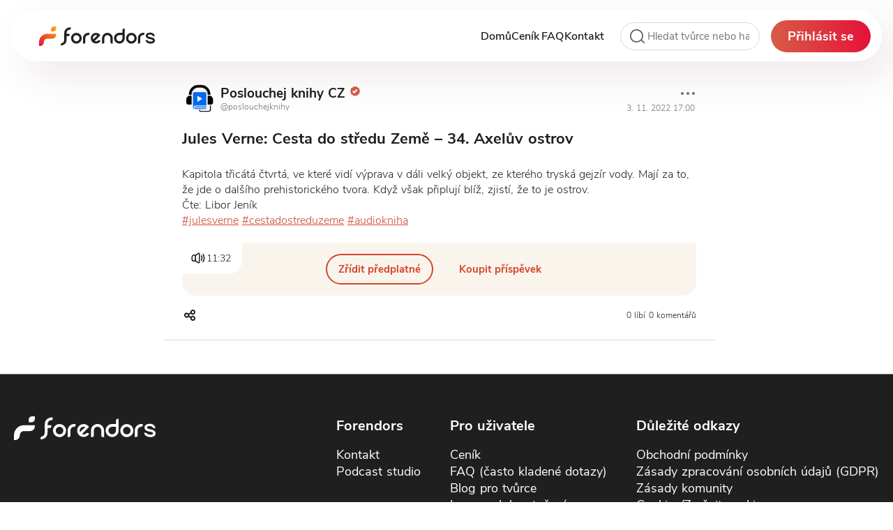

--- FILE ---
content_type: text/html;charset=utf-8
request_url: https://www.forendors.cz/p/a3827e4f3b449a8041ed3437de66a46c
body_size: 37132
content:
<!DOCTYPE html><html  lang="cs" class="theme-light"><head><meta charset="utf-8">
<meta name="viewport" content="width=device-width, initial-scale=1, maximum-scale=1, user-scalable=0">
<title>Jules Verne: Cesta do středu Země – 34. Axelův ostrov | Forendors</title>
<style>@font-face{font-display:swap;font-family:NunitoSans;font-style:normal;font-weight:300;src:url(/_nuxt/NunitoSans-Light.ClKPscNv.woff2) format("woff2")}@font-face{font-display:swap;font-family:NunitoSans;font-style:italic;font-weight:300;src:url(/_nuxt/NunitoSans-LightItalic.B_Zrpeeg.woff2) format("woff2")}@font-face{font-display:swap;font-family:NunitoSans;font-style:normal;font-weight:400;src:url(/_nuxt/NunitoSans-Regular.D00ekYgi.woff2) format("woff2")}@font-face{font-display:swap;font-family:NunitoSans;font-style:italic;font-weight:400;src:url(/_nuxt/NunitoSans-Italic.oOZArMKb.woff2) format("woff2")}@font-face{font-display:swap;font-family:NunitoSans;font-style:normal;font-weight:600;src:url(/_nuxt/NunitoSans-SemiBold.1xYYgTHr.ttf) format("woff2")}@font-face{font-display:swap;font-family:NunitoSans;font-style:italic;font-weight:600;src:url(/_nuxt/NunitoSans-SemiBoldItalic.Cc9stkjw.ttf) format("woff2")}@font-face{font-display:swap;font-family:NunitoSans;font-style:normal;font-weight:700;src:url(/_nuxt/NunitoSans-Bold.DoqNsS1g.woff2) format("woff2")}@font-face{font-display:swap;font-family:NunitoSans;font-style:italic;font-weight:700;src:url(/_nuxt/NunitoSans-BoldItalic.D6eRs-FQ.woff2) format("woff2")}@font-face{font-display:swap;font-family:NunitoSans;font-style:normal;font-weight:800;src:url(/_nuxt/NunitoSans-ExtraBold.a7c4OYBw.woff2) format("woff2")}figure,ol,p,ul{font-weight:400;margin-bottom:20.8px}div,figure,ol,p,span,ul{color:var(--color-main-black)}a{transition:all .3s ease-in-out}a:hover{cursor:pointer}.as-link,.as-link:focus,.as-link:hover,.as-link:visited{color:var(--color-main)!important;cursor:pointer;font-weight:400;text-decoration:underline}.as-link:hover{text-decoration:none}.main_nav .router-link-exact-active,.main_nav .router-link-exact-active:focus,.main_nav .router-link-exact-active:hover,.main_nav .router-link-exact-active:visited{color:var(--color-main)!important;font-weight:800}.main_nav .router-link-exact-active:visited{font-weight:800}.maincontent a:not(.navlink),.modal a,.notification_modal a{color:var(--color-main)}.maincontent a:not(.navlink):hover,.modal a:hover,.notification_modal a:hover{text-decoration:none}.maincontent a:not(.navlink)>span,.modal a>span,.notification_modal a>span{color:inherit}.maincontent a:not(.navlink):focus,.maincontent a:not(.navlink):hover,.maincontent a:not(.navlink):visited,.modal a:focus,.modal a:hover,.modal a:visited,.notification_modal a:focus,.notification_modal a:hover,.notification_modal a:visited{color:var(--color-main)}.maincontent a:not(.navlink):focus:hover,.maincontent a:not(.navlink):hover:hover,.maincontent a:not(.navlink):visited:hover,.modal a:focus:hover,.modal a:hover:hover,.modal a:visited:hover,.notification_modal a:focus:hover,.notification_modal a:hover:hover,.notification_modal a:visited:hover{text-decoration:none}.maincontent a:not(.navlink):focus>span,.maincontent a:not(.navlink):hover>span,.maincontent a:not(.navlink):visited>span,.modal a:focus>span,.modal a:hover>span,.modal a:visited>span,.notification_modal a:focus>span,.notification_modal a:hover>span,.notification_modal a:visited>span{color:inherit}.maincontent a:hover,.modal-mask a:hover{text-decoration:none}.maincontent h1,.maincontent h2,.maincontent h3,.modal-mask h1,.modal-mask h2,.modal-mask h3{margin-bottom:.7rem;text-align:center}.maincontent h1,.modal-mask h1{font-size:1.75rem;font-weight:800}.maincontent h2,.modal-mask h2{font-size:1.3rem;font-weight:700}.maincontent h3,.modal-mask h3{font-size:1.2rem;font-weight:700}.maincontent h4,.modal-mask h4{font-size:1.1rem}.maincontent strong,.modal-mask strong{font-weight:700}.maincontent .perex,.modal-mask .perex{font-size:1.0625rem}.maincontent figcaption,.modal-mask figcaption{color:var(--color-gray);font-size:.9375rem}.maincontent blockquote,.modal-mask blockquote{font-size:1.5rem;font-weight:600;padding:21.12px 21.12px 21.12px 55px;position:relative}.maincontent blockquote *,.modal-mask blockquote *{font-size:inherit;font-weight:inherit}.maincontent blockquote:before,.modal-mask blockquote:before{background-image:url(/img/blockquote.svg);background-repeat:no-repeat;content:"";height:42px;left:0;position:absolute;top:26.12px;width:50px}.maincontent .embed-component blockquote:before,.modal-mask .embed-component blockquote:before{display:none}.maincontent ul,.modal-mask ul{list-style:disc outside;padding-left:2rem}.maincontent ul:not([role=listbox]) li p,.modal-mask ul:not([role=listbox]) li p{margin-bottom:0}.maincontent ul:not([role=listbox]) li::marker,.modal-mask ul:not([role=listbox]) li::marker{color:var(--color-main);font-weight:700}.maincontent ul ul,.modal-mask ul ul{margin-top:.4rem;padding-left:1rem}.maincontent .tierDescription ul,.modal-mask .tierDescription ul{list-style:disc inside;padding-left:0;text-align:unset}.maincontent .tierDescription ul li,.modal-mask .tierDescription ul li{text-align:unset}.maincontent .tierDescription ul li p,.modal-mask .tierDescription ul li p{display:inline}.maincontent ol,.modal-mask ol{list-style:decimal outside;padding-left:2rem}.maincontent .post-editor :is(h1,h2,h3,h4,h5,h6),.maincontent .post-perex :is(h1,h2,h3,h4,h5,h6),.maincontent .post-preview-body :is(h1,h2,h3,h4,h5,h6),.maincontent .text-component :is(h1,h2,h3,h4,h5,h6),.maincontent .tt-title-editor :is(h1,h2,h3,h4,h5,h6),.modal-mask .post-editor :is(h1,h2,h3,h4,h5,h6),.modal-mask .post-perex :is(h1,h2,h3,h4,h5,h6),.modal-mask .post-preview-body :is(h1,h2,h3,h4,h5,h6),.modal-mask .text-component :is(h1,h2,h3,h4,h5,h6),.modal-mask .tt-title-editor :is(h1,h2,h3,h4,h5,h6){text-align:initial}.maincontent hr,.modal-mask hr{margin:10.56px 0}.maincontent .detail-content a,.maincontent .feed-content a,.modal-mask .detail-content a,.modal-mask .feed-content a{overflow-wrap:break-word;word-break:break-word}.maincontent ol,.modal-mask ol{padding-left:1rem}.maincontent ol>li p,.modal-mask ol>li p{margin-bottom:0}.maincontent ol ol,.modal-mask ol ol{margin-top:.4rem}.maincontent li,.modal-mask li{margin-bottom:.5rem}strong{font-weight:700}div>span.not,h1>span.not,h2>span.not,h3>span.not,h4>span.not,h5>span.not,h6>span.not,label>span.not{color:var(--color-gray);font-weight:400}div>span.req,h1>span.req,h2>span.req,h3>span.req,h4>span.req,h5>span.req,h6>span.req,label>span.req{color:var(--color-main-black);font-weight:400}.error-message{color:var(--color-main);font-size:.8125rem;margin:0}.info-text{color:var(--color-gray);font-size:.875rem}.error-text{color:var(--color-main);font-size:.875rem}@keyframes spin{0%{transform:rotate(0)}to{transform:rotate(359deg)}}#loader{animation:spin .7s linear infinite;transform-origin:43% 39%}#loader_gray{animation:spin 1.2s linear infinite;transform-origin:50% 50%}a:not(.no-fill) svg circle,a:not(.no-fill) svg ellipse,a:not(.no-fill) svg path,a:not(.no-fill) svg polyline,a:not(.no-fill) svg rect,button:not(.no-fill) svg circle,button:not(.no-fill) svg ellipse,button:not(.no-fill) svg path,button:not(.no-fill) svg polyline,button:not(.no-fill) svg rect{transition:all .3s ease-in-out}a:not(.no-fill).router-link-exact-active svg circle,a:not(.no-fill).router-link-exact-active svg ellipse,a:not(.no-fill).router-link-exact-active svg path,a:not(.no-fill).router-link-exact-active svg polyline,a:not(.no-fill).router-link-exact-active svg rect,a:not(.no-fill):hover svg circle,a:not(.no-fill):hover svg ellipse,a:not(.no-fill):hover svg path,a:not(.no-fill):hover svg polyline,a:not(.no-fill):hover svg rect,button:not(.no-fill).router-link-exact-active svg circle,button:not(.no-fill).router-link-exact-active svg ellipse,button:not(.no-fill).router-link-exact-active svg path,button:not(.no-fill).router-link-exact-active svg polyline,button:not(.no-fill).router-link-exact-active svg rect,button:not(.no-fill):hover svg circle,button:not(.no-fill):hover svg ellipse,button:not(.no-fill):hover svg path,button:not(.no-fill):hover svg polyline,button:not(.no-fill):hover svg rect{fill:var(--color-main)}a.stroke-svg svg circle,a.stroke-svg svg ellipse,a.stroke-svg svg path,a.stroke-svg svg polyline,a.stroke-svg svg rect,button.stroke-svg svg circle,button.stroke-svg svg ellipse,button.stroke-svg svg path,button.stroke-svg svg polyline,button.stroke-svg svg rect{transition:all .3s ease-in-out}a.stroke-svg.router-link-exact-active svg circle,a.stroke-svg.router-link-exact-active svg ellipse,a.stroke-svg.router-link-exact-active svg path,a.stroke-svg.router-link-exact-active svg polyline,a.stroke-svg.router-link-exact-active svg rect,a.stroke-svg:hover svg circle,a.stroke-svg:hover svg ellipse,a.stroke-svg:hover svg path,a.stroke-svg:hover svg polyline,a.stroke-svg:hover svg rect,button.stroke-svg.router-link-exact-active svg circle,button.stroke-svg.router-link-exact-active svg ellipse,button.stroke-svg.router-link-exact-active svg path,button.stroke-svg.router-link-exact-active svg polyline,button.stroke-svg.router-link-exact-active svg rect,button.stroke-svg:hover svg circle,button.stroke-svg:hover svg ellipse,button.stroke-svg:hover svg path,button.stroke-svg:hover svg polyline,button.stroke-svg:hover svg rect{stroke:var(--color-main)}svg[class$=close]{height:100%;width:100%}.vdatetime .vdatetime-input{border:none;width:100%}.krento_theme .vdatetime-popup{background-color:var(--color-bg-main)}.krento_theme .vdatetime-calendar__month__day--selected:hover>span>span,.krento_theme .vdatetime-calendar__month__day--selected>span>span,.krento_theme .vdatetime-popup__header{background:var(--forendors-gradient-color-1);background-image:var(--forendors-linear-gradient);background-size:200% auto}.krento_theme .vdatetime-popup__header,.krento_theme .vdatetime-popup__header div,.krento_theme .vdatetime-time-picker__item--selected{color:var(--color-white)}.krento_theme .vdatetime-month-picker__item--selected,.krento_theme .vdatetime-popup__actions__button,.krento_theme .vdatetime-time-picker__item--selected,.krento_theme .vdatetime-year-picker__item--selected{background:var(--forendors-gradient-color-1);background-image:var(--forendors-linear-gradient);background-size:200% auto;color:var(--color-white)}.krento_theme .vdatetime-popup__actions__button{border:none;border-radius:10px;font-size:1rem;font-weight:700;padding:.85rem 1.8rem;transition:.5s ease-in-out}.krento_theme .vdatetime-popup__actions__button:not(:disabled):hover{background-position:100%;color:var(--color-white);cursor:pointer}.krento_theme .vdatetime-popup{border-radius:20px;overflow:hidden}body .v-popper--theme-tooltip,body .v-popper__wrapper{display:block!important;z-index:10000}body .v-popper--theme-tooltip .v-popper__inner,body .v-popper__wrapper .v-popper__inner{background:var(--color-bg-main);border:1px solid var(--color-border);border-color:var(--color-main);border-radius:10px;max-width:320px;padding:10.56px 16px}body .v-popper--theme-tooltip .v-popper__arrow,body .v-popper__wrapper .v-popper__arrow{background-color:var(--color-bg-main);border-color:var(--color-main);border-style:solid;border-width:1px;border-right:none;border-top:none;height:15px;margin:-7px 0 0 -7px;position:absolute;transform:rotate(45deg);width:15px;z-index:1}body .v-popper--theme-tooltip[x-placement^=top],body .v-popper__wrapper[x-placement^=top]{margin-bottom:5px}body .v-popper--theme-tooltip[x-placement^=top] .v-popper__arrow,body .v-popper__wrapper[x-placement^=top] .v-popper__arrow{border-bottom-color:transparent!important;border-left-color:transparent!important;border-right-color:transparent!important;border-width:5px 5px 0;bottom:-5px;left:calc(50% - 5px);margin-bottom:0;margin-top:0}body .v-popper--theme-tooltip[x-placement^=bottom],body .v-popper__wrapper[x-placement^=bottom]{margin-top:5px}body .v-popper--theme-tooltip[x-placement^=bottom] .v-popper__arrow,body .v-popper__wrapper[x-placement^=bottom] .v-popper__arrow{border-left-color:transparent!important;border-right-color:transparent!important;border-top-color:transparent!important;border-width:0 5px 5px;left:calc(50% - 5px);margin-bottom:0;margin-top:0;top:-5px}body .v-popper--theme-tooltip[x-placement^=right],body .v-popper__wrapper[x-placement^=right]{margin-left:5px}body .v-popper--theme-tooltip[x-placement^=right] .v-popper__arrow,body .v-popper__wrapper[x-placement^=right] .v-popper__arrow{border-bottom-color:transparent!important;border-left-color:transparent!important;border-top-color:transparent!important;border-width:5px 5px 5px 0;left:-5px;margin-left:0;margin-right:0;top:calc(50% - 5px)}body .v-popper--theme-tooltip[x-placement^=left],body .v-popper__wrapper[x-placement^=left]{margin-right:5px}body .v-popper--theme-tooltip[x-placement^=left] .v-popper__arrow,body .v-popper__wrapper[x-placement^=left] .v-popper__arrow{border-bottom-color:transparent!important;border-right-color:transparent!important;border-top-color:transparent!important;border-width:5px 0 5px 5px;margin-left:0;margin-right:0;right:-5px;top:calc(50% - 5px)}body .v-popper--theme-tooltip.popover .popover-inner,body .v-popper__wrapper.popover .popover-inner{background:#f9f9f9;border-radius:5px;box-shadow:0 5px 30px var(--color-box-shadow);color:#000;padding:24px}body .v-popper--theme-tooltip.popover .popover-arrow,body .v-popper__wrapper.popover .popover-arrow{border-color:#f9f9f9}body .v-popper--theme-tooltip[aria-hidden=true],body .v-popper__wrapper[aria-hidden=true]{opacity:0;transition:opacity .15s,visibility .15s;visibility:hidden}body .v-popper--theme-tooltip[aria-hidden=false],body .v-popper__wrapper[aria-hidden=false]{opacity:1;transition:opacity .15s;visibility:visible}body .tooltip{display:block!important;z-index:10000}body .tooltip .tooltip-inner{background:var(--color-bg-main);border:1px solid var(--color-border);border-color:var(--color-main);border-radius:10px;max-width:320px;padding:10.56px 16px}body .tooltip .tooltip-inner a{color:var(--color-main)}body .tooltip .tooltip-inner a:hover{text-decoration:none}body .tooltip .tooltip-inner a:focus,body .tooltip .tooltip-inner a:hover,body .tooltip .tooltip-inner a:visited{color:var(--color-main)}body .tooltip .tooltip-inner a:focus:hover,body .tooltip .tooltip-inner a:hover:hover,body .tooltip .tooltip-inner a:visited:hover{text-decoration:none}body .tooltip .tooltip-arrow{background-color:var(--color-bg-main);border-color:var(--color-main);border-style:solid;border-width:1px;height:15px;margin:-7px 0 0 -7px;position:absolute;transform:rotate(45deg);width:15px;z-index:1}body .tooltip[x-placement^=top]{margin-bottom:5px}body .tooltip[x-placement^=top] .tooltip-arrow{border-bottom-color:var(--color-main)!important;border-left-color:transparent!important;border-right-color:var(--color-main)!important;border-top-color:transparent!important;border-width:0 1px 1px 0;bottom:-8px;left:calc(50% - 5px);margin-bottom:0;margin-top:0}body .tooltip[x-placement^=bottom]{margin-top:5px}body .tooltip[x-placement^=bottom] .tooltip-arrow{background-color:var(--color-bg-main);border-bottom-color:transparent!important;border-left-color:var(--color-main)!important;border-right-color:transparent!important;border-top-color:var(--color-main)!important;border-width:1px 0 0 1px;left:calc(50% - 5px);margin-bottom:0;margin-top:0;top:-7px;transform:rotate(45deg)}body .tooltip[x-placement^=right]{margin-left:5px}body .tooltip[x-placement^=right] .tooltip-arrow{border-width:0 0 1px 1px;left:-7px;margin-left:0;margin-right:0;top:calc(50% - 5px)}body .tooltip[x-placement^=left]{margin-right:5px}body .tooltip[x-placement^=left] .tooltip-arrow{border-width:1px 1px 0 0;margin-left:0;margin-right:0;right:-7px;top:calc(50% - 5px)}body .tooltip.popover .popover-inner{background:#f9f9f9;border-radius:5px;box-shadow:0 5px 30px var(--color-box-shadow);color:#000;padding:24px}body .tooltip.popover .popover-arrow{border-color:#f9f9f9}body .tooltip[aria-hidden=true]{opacity:0;transition:opacity .15s,visibility .15s;visibility:hidden}body .tooltip[aria-hidden=false]{opacity:1;transition:opacity .15s;visibility:visible}.fade-enter-active,.fade-leave-active{transition:opacity .3s}.fade-enter-from,.fade-leave-to{opacity:0}.show-enter-active,.show-leave-enter{transition:all .5s ease-in-out}.show-enter-from,.show-leave-to{bottom:-900px!important}.slide-enter-active,.slide-leave-active{transition:max-height .3s ease-in-out,opacity .3s ease-in-out}.slide-enter-from,.slide-leave-to{max-height:0;opacity:0;overflow:hidden}.slide-enter-to,.slide-leave-from{max-height:615px;opacity:1;overflow:hidden}.slide-menu-enter-active,.slide-menu-leave-active{transition-duration:.15s;transition-timing-function:ease-in-out}.slide-menu-enter-to,.slide-menu-leave-from{max-height:95px;opacity:1;overflow:hidden}.slide-menu-enter-from,.slide-menu-leave-to{max-height:0;opacity:0;overflow:hidden}.chat-switch-enter-active,.chat-switch-leave-active{transition-duration:.2s;transition-timing-function:ease-in-out}.chat-switch-enter-from{opacity:1}@media (max-width:480px){.chat-switch-enter-from{transform:translate(100%)}}.chat-switch-leave-to{opacity:0}@media (max-width:480px){.chat-switch-leave-to{transform:translate(-100%)}}:root{--color-white:#fff;--color-gray:#6d6d6d;--color-gray-dm-darker:#6d6d6d;--color-main:#d2452d;--color-light:#faf5ec;--color-highlight:#faf5ec;--color-main-black:#1f1f1f;--color-main-black-alt:#1f1f1f;--color-main-black-inverse:#fff;--color-mid-black:#303030;--color-border:#d8d8d8;--color-bg:#f2f2f2;--color-bg-light:#f2f2f2;--color-bg-main:#fff;--color-bg-dm-alternative:#fff;--color-light-dm-alternative:#faf5ec;--color-positive:#4f8e09;--color-positive-light:#6dbb18;--color-positive-light-bg:#e8fadf;--color-negative:#e51139;--color-yellow:#fff3da;--color-active-icon-bg:#fff3da;--color-orange:#f6ad12;--color-skeleton:#e6e6e6;--color-disabled-fill:#f2f2f2;--color-placeholder:#c7c7c7;--color-category-creator-list:#faf5ec;--color-category-creator-list-font:#d2452d;--color-box-shadow:rgba(0,0,0,.1);--color-box-shadow-strong:rgba(0,0,0,.2);--color-box-shadow-dm:rgba(0,0,0,.35);--color-box-shadow-header:#00000014;--forendors-gradient-color-1:#d85d46;--forendors-linear-gradient:linear-gradient(83deg,#d85d46,#e51139 50%,#d85d46);--skeleton-linear-gradient:linear-gradient(90deg,hsla(0,0%,100%,0),hsla(0,0%,100%,.2) 20%,hsla(0,0%,100%,.5) 60%,hsla(0,0%,100%,0));--color-path-line:#eace93;--color-dm-fill:none;--dm-border:none;--color-flash-effect:hsla(0,0%,100%,.7);--color-bg-info-line:#efefef;--color-salmon:#fcefee;--color-stats-gray:#f5f5f5;--dissappering-gradient:linear-gradient(180deg,hsla(0,0%,100%,0),hsla(0,0%,100%,.8) 80%,#fff);--dissappering-gradient-box-shadow:0px -2px 2px rgba(31,31,31,.6);--color-poll-answer:#f5f5f5;--color-poll-voted:#dfdfdf;--color-header-panel:hsla(0,0%,100%,.9);--box-shadow-header-panel:20px 20px 60px 0 rgba(96,13,46,.1);--box-shadow-rounded-white-box:5px 10px 40px 0 rgba(96,13,46,.1)}@media (prefers-color-scheme:dark){html.theme-auto{--color-gray:#e5e5e5;--color-gray-dm-darker:#303030;--color-main:#ff3939;--color-light:#4b4b4b;--color-main-black:#fff;--color-main-black-inverse:#1f1f1f;--color-mid-black:#f5f5f5;--color-border:#7e7e7e;--color-bg:#1f1f1f;--color-bg-main:#1f1f1f;--color-positive:#4f8e09;--color-positive-light:#4f8e09;--color-positive-light-bg:#111d05;--color-negative:#ff113e;--color-yellow:#fff3da;--color-orange:#f6ad12;--color-skeleton:#111;--color-category-creator-list:#303030;--color-category-creator-list-font:#d2452d;--color-box-shadow:none;--color-box-shadow-strong:none;--color-box-shadow-dm:none;--color-box-shadow-header:none;--forendors-linear-gradient:linear-gradient(233.46deg,#da0d36 30.22%,#d05a42 92.13%);--skeleton-linear-gradient:linear-gradient(90deg,rgba(31,31,31,0),rgba(31,31,31,.2) 20%,rgba(31,31,31,.5) 60%,rgba(31,31,31,0));--color-path-line:#878787;--color-dm-fill:#303030;--color-highlight:#303030;--color-active-icon-bg:#303030;--color-bg-dm-alternative:#303030;--color-flash-effect:rgba(48,48,48,.7);--dm-border:1px solid #7e7e7e;--color-bg-light:#303030;--color-main-black-alt:#303030;--color-light-dm-alternative:#303030;--color-bg-info-line:#303030;--color-disabled-fill:#303030;--color-salmon:var(--color-bg-main);--color-stats-gray:#303030;--dissappering-gradient:linear-gradient(180deg,rgba(31,31,31,0),rgba(31,31,31,.8) 80%,#1f1f1f);--dissappering-gradient-box-shadow:none;--color-poll-answer:#1f1f1f;--color-poll-voted:#303030;--color-header-panel:#303030e5;--box-shadow-header-panel:20px 20px 60px 0px #600d2e1a;--box-shadow-rounded-white-box:5px 10px 40px 0 hsla(0,0%,100%,.1)}html.theme-auto .testimonial-quote{background-image:url("data:image/svg+xml;charset=utf-8,%3Csvg xmlns='http://www.w3.org/2000/svg' width='80' height='80'%3E%3Cdefs%3E%3ClinearGradient id='a' x1='100%25' x2='0%25' y1='0%25' y2='100%25'%3E%3Cstop offset='0%25' stop-color='%23ff113e'/%3E%3Cstop offset='100%25' stop-color='%23d85d46'/%3E%3C/linearGradient%3E%3C/defs%3E%3Cpath fill='%231f1f1f' fill-rule='evenodd' stroke='url(%23a)' stroke-width='2' d='M4 16.397q0-3.257 1.396-4.327T8.653 11h22.239q4.932 0 4.932 5.118v15.819q0 8.002-1.536 13.864-1.535 5.863-3.768 10.05t-4.792 6.886-4.513 4.373q-1.024.93-2.048 1.443-1.023.51-2.605-.884l-8.096-8.003q-.93-.744-1.023-1.489-.093-.744.186-1.442.279-.697.837-1.21.56-.511.931-.884a20.6 20.6 0 0 0 4.373-5.49q1.675-3.07 1.675-7.258 0-.372-.232-1.116-.233-.745-1.256-.745H8.28q-1.86 0-3.07-1.163T4 35.287zm38.71 0q0-3.257 1.395-4.327T47.362 11h22.24q4.93 0 4.931 5.118v15.819q0 8.002-1.535 13.864-1.536 5.863-3.769 10.05t-4.792 6.886-4.513 4.373q-1.024.93-2.047 1.443-1.023.51-2.605-.884l-8.096-8.003q-.93-.744-1.023-1.489-.094-.744.186-1.442.279-.697.837-1.21.558-.511.93-.884a20.6 20.6 0 0 0 4.374-5.49q1.675-3.07 1.675-7.258 0-.372-.233-1.116-.232-.745-1.256-.745H46.99q-1.86 0-3.07-1.163t-1.21-3.582z'/%3E%3C/svg%3E")!important}}@media (prefers-color-scheme:dark) and (min-width:901px){html.theme-auto .inner-wrapper-sticky{border:1px solid var(--color-border)}}@media (prefers-color-scheme:dark){html.theme-auto .vue-dropzone{background-color:var(--color-bg-main)}html.theme-auto .vue-dropzone:hover{background-color:var(--color-light)}html.theme-auto .audio-node .vue-dropzone,html.theme-auto .gallery-node .vue-dropzone,html.theme-auto .video-node .vue-dropzone{background-color:var(--color-bg-light)}html.theme-auto .dragable-dropzone:hover .vue-dropzone{background-color:var(--color-light)}html.theme-auto .modal-mask{background-color:#0009}html.theme-auto .tox-toolbar-overlord,html.theme-auto .tox-toolbar__primary{background:#303030;color:#fff}html.theme-auto .tox-toolbar-overlord .tox-icon svg,html.theme-auto .tox-toolbar__primary .tox-icon svg{fill:#fff}html.theme-auto .tox-toolbar-overlord .tox-tbtn--select,html.theme-auto .tox-toolbar__primary .tox-tbtn--select{color:#fff}html.theme-auto .tox-toolbar-overlord .tox-tbtn--select:hover,html.theme-auto .tox-toolbar__primary .tox-tbtn--select:hover{background:#7e7e7e}html.theme-auto .tox-menu{background:#303030}html.theme-auto .tox-collection--list .tox-collection__item--active,html.theme-auto .tox-collection--list .tox-collection__item--enabled{background:#7e7e7e}html.theme-auto .tox-statusbar{background:#303030;color:#fff}html.theme-auto .tox-statusbar__path-item{color:#fff}html.theme-auto .tox-pop__dialog{background:#303030}html.theme-auto .tox .tox-tbtn:hover{background:#7e7e7e}html.theme-auto .tox .tox-tbtn svg{fill:#fff}html.theme-auto .tox .tox-dialog{background:var(--color-bg-main);border:var(--dm-border);color:var(--color-main-black)}html.theme-auto .tox .tox-dialog-wrap__backdrop{background-color:#0009}html.theme-auto .tox .tox-dialog input,html.theme-auto .tox .tox-dialog label,html.theme-auto .tox .tox-dialog p,html.theme-auto .tox .tox-dialog__footer,html.theme-auto .tox .tox-dialog__header{background:var(--color-bg-main);color:var(--color-main-black)}}html.theme-dark{--color-gray:#e5e5e5;--color-gray-dm-darker:#303030;--color-main:#ff3939;--color-light:#4b4b4b;--color-main-black:#fff;--color-main-black-inverse:#1f1f1f;--color-mid-black:#f5f5f5;--color-border:#7e7e7e;--color-bg:#1f1f1f;--color-bg-main:#1f1f1f;--color-positive:#4f8e09;--color-positive-light:#4f8e09;--color-positive-light-bg:#111d05;--color-negative:#ff113e;--color-yellow:#fff3da;--color-orange:#f6ad12;--color-skeleton:#111;--color-category-creator-list:#303030;--color-category-creator-list-font:#d2452d;--color-box-shadow:none;--color-box-shadow-strong:none;--color-box-shadow-dm:none;--color-box-shadow-header:none;--forendors-linear-gradient:linear-gradient(233.46deg,#da0d36 30.22%,#d05a42 92.13%);--skeleton-linear-gradient:linear-gradient(90deg,rgba(31,31,31,0),rgba(31,31,31,.2) 20%,rgba(31,31,31,.5) 60%,rgba(31,31,31,0));--color-path-line:#878787;--color-dm-fill:#303030;--color-highlight:#303030;--color-active-icon-bg:#303030;--color-bg-dm-alternative:#303030;--color-flash-effect:rgba(48,48,48,.7);--dm-border:1px solid #7e7e7e;--color-bg-light:#303030;--color-main-black-alt:#303030;--color-light-dm-alternative:#303030;--color-bg-info-line:#303030;--color-disabled-fill:#303030;--color-salmon:var(--color-bg-main);--color-stats-gray:#303030;--dissappering-gradient:linear-gradient(180deg,rgba(31,31,31,0),rgba(31,31,31,.8) 80%,#1f1f1f);--dissappering-gradient-box-shadow:none;--color-poll-answer:#1f1f1f;--color-poll-voted:#303030;--color-header-panel:#303030e5;--box-shadow-header-panel:20px 20px 60px 0px #600d2e1a;--box-shadow-rounded-white-box:5px 10px 40px 0 hsla(0,0%,100%,.1)}html.theme-dark .testimonial-quote{background-image:url("data:image/svg+xml;charset=utf-8,%3Csvg xmlns='http://www.w3.org/2000/svg' width='80' height='80'%3E%3Cdefs%3E%3ClinearGradient id='a' x1='100%25' x2='0%25' y1='0%25' y2='100%25'%3E%3Cstop offset='0%25' stop-color='%23ff113e'/%3E%3Cstop offset='100%25' stop-color='%23d85d46'/%3E%3C/linearGradient%3E%3C/defs%3E%3Cpath fill='%231f1f1f' fill-rule='evenodd' stroke='url(%23a)' stroke-width='2' d='M4 16.397q0-3.257 1.396-4.327T8.653 11h22.239q4.932 0 4.932 5.118v15.819q0 8.002-1.536 13.864-1.535 5.863-3.768 10.05t-4.792 6.886-4.513 4.373q-1.024.93-2.048 1.443-1.023.51-2.605-.884l-8.096-8.003q-.93-.744-1.023-1.489-.093-.744.186-1.442.279-.697.837-1.21.56-.511.931-.884a20.6 20.6 0 0 0 4.373-5.49q1.675-3.07 1.675-7.258 0-.372-.232-1.116-.233-.745-1.256-.745H8.28q-1.86 0-3.07-1.163T4 35.287zm38.71 0q0-3.257 1.395-4.327T47.362 11h22.24q4.93 0 4.931 5.118v15.819q0 8.002-1.535 13.864-1.536 5.863-3.769 10.05t-4.792 6.886-4.513 4.373q-1.024.93-2.047 1.443-1.023.51-2.605-.884l-8.096-8.003q-.93-.744-1.023-1.489-.094-.744.186-1.442.279-.697.837-1.21.558-.511.93-.884a20.6 20.6 0 0 0 4.374-5.49q1.675-3.07 1.675-7.258 0-.372-.233-1.116-.232-.745-1.256-.745H46.99q-1.86 0-3.07-1.163t-1.21-3.582z'/%3E%3C/svg%3E")!important}@media (min-width:901px){html.theme-dark .inner-wrapper-sticky{border:1px solid var(--color-border)}}html.theme-dark .vue-dropzone{background-color:var(--color-bg-main)}html.theme-dark .vue-dropzone:hover{background-color:var(--color-light)}html.theme-dark .audio-node .vue-dropzone,html.theme-dark .gallery-node .vue-dropzone,html.theme-dark .video-node .vue-dropzone{background-color:var(--color-bg-light)}html.theme-dark .dragable-dropzone:hover .vue-dropzone{background-color:var(--color-light)}html.theme-dark .modal-mask{background-color:#0009}html.theme-dark .tox-toolbar-overlord,html.theme-dark .tox-toolbar__primary{background:#303030;color:#fff}html.theme-dark .tox-toolbar-overlord .tox-icon svg,html.theme-dark .tox-toolbar__primary .tox-icon svg{fill:#fff}html.theme-dark .tox-toolbar-overlord .tox-tbtn--select,html.theme-dark .tox-toolbar__primary .tox-tbtn--select{color:#fff}html.theme-dark .tox-toolbar-overlord .tox-tbtn--select:hover,html.theme-dark .tox-toolbar__primary .tox-tbtn--select:hover{background:#7e7e7e}html.theme-dark .tox-menu{background:#303030}html.theme-dark .tox-collection--list .tox-collection__item--active,html.theme-dark .tox-collection--list .tox-collection__item--enabled{background:#7e7e7e}html.theme-dark .tox-statusbar{background:#303030;color:#fff}html.theme-dark .tox-statusbar__path-item{color:#fff}html.theme-dark .tox-pop__dialog{background:#303030}html.theme-dark .tox .tox-tbtn:hover{background:#7e7e7e}html.theme-dark .tox .tox-tbtn svg{fill:#fff}html.theme-dark .tox .tox-dialog{background:var(--color-bg-main);border:var(--dm-border);color:var(--color-main-black)}html.theme-dark .tox .tox-dialog-wrap__backdrop{background-color:#0009}html.theme-dark .tox .tox-dialog input,html.theme-dark .tox .tox-dialog label,html.theme-dark .tox .tox-dialog p,html.theme-dark .tox .tox-dialog__footer,html.theme-dark .tox .tox-dialog__header{background:var(--color-bg-main);color:var(--color-main-black)}html{font-family:NunitoSans,-apple-system,BlinkMacSystemFont,Segoe UI,Roboto,Helvetica Neue,Arial,sans-serif;font-size:16px;font-weight:300;word-spacing:1px;-ms-text-size-adjust:100%;-webkit-text-size-adjust:100%;-moz-osx-font-smoothing:grayscale;-webkit-font-smoothing:antialiased;background-color:var(--color-bg-main);box-sizing:border-box;text-rendering:optimizeLegibility}html.doc-not-scroll{overflow:hidden}*{-webkit-tap-highlight-color:rgba(0,0,0,0);-webkit-tap-highlight-color:transparent}*,:after,:before{box-sizing:border-box;margin:0;-webkit-text-size-adjust:none;-moz-text-size-adjust:none;text-size-adjust:none}.labeltext:focus,input:focus,label:focus,select:focus,textarea:focus{outline:none}input[type=email]:focus,input[type=number]:focus,input[type=password]:focus,input[type=tel]:focus,input[type=text]:focus{box-shadow:none;outline:0}button,input,select,textarea{font-family:NunitoSans,-apple-system,BlinkMacSystemFont,Segoe UI,Roboto,Helvetica Neue,Arial,sans-serif;font-size:.9375rem}::-webkit-input-placeholder{font-family:NunitoSans,-apple-system,BlinkMacSystemFont,Segoe UI,Roboto,Helvetica Neue,Arial,sans-serif;font-size:.9375rem}:-moz-placeholder,::-moz-placeholder{font-family:NunitoSans,-apple-system,BlinkMacSystemFont,Segoe UI,Roboto,Helvetica Neue,Arial,sans-serif;font-size:.9375rem}:-ms-input-placeholder{font-family:NunitoSans,-apple-system,BlinkMacSystemFont,Segoe UI,Roboto,Helvetica Neue,Arial,sans-serif;font-size:.9375rem}body.no-padd-content .maincontent{padding-top:0}body.scrolled #default_layout{padding-top:55px}.centered{text-align:center}.cool-lightbox-toolbar .cool-lightbox-toolbar__btn:first-child{display:none!important}.cool-lightbox svg path,.cool-lightbox svg rect{fill:var(--color-bg-main)!important}.button-background{background:var(--forendors-gradient-color-1);background-image:var(--forendors-linear-gradient);background-size:200% auto;transition:.5s ease-in-out}.button-background:focus{outline:1px var(--forendors-gradient-color-1)!important}.button-background:not(:disabled):hover{background-position:100%}.wrapline{white-space:pre-line}.alert{color:var(--color-main);font-size:.75rem}.button-reset,.button_reset{background:none;border:none;cursor:pointer;padding:0}.button-reset:not(::focus),.button-reset:not(::focus-visible),.button_reset:not(::focus),.button_reset:not(::focus-visible){outline:none}.input-reset{background:var(--color-bg-main);border:none;margin:0;padding:0}</style>
<style>.resize-observer[data-v-b329ee4c]{background-color:transparent;border:none;opacity:0}.resize-observer[data-v-b329ee4c],.resize-observer[data-v-b329ee4c] object{display:block;height:100%;left:0;overflow:hidden;pointer-events:none;position:absolute;top:0;width:100%;z-index:-1}.v-popper__popper{left:0;outline:none;top:0;z-index:10000}.v-popper__popper.v-popper__popper--hidden{opacity:0;pointer-events:none;transition:opacity .15s,visibility .15s;visibility:hidden}.v-popper__popper.v-popper__popper--shown{opacity:1;transition:opacity .15s;visibility:visible}.v-popper__popper.v-popper__popper--skip-transition,.v-popper__popper.v-popper__popper--skip-transition>.v-popper__wrapper{transition:none!important}.v-popper__backdrop{display:none;height:100%;left:0;position:absolute;top:0;width:100%}.v-popper__inner{box-sizing:border-box;overflow-y:auto;position:relative}.v-popper__inner>div{max-height:inherit;max-width:inherit;position:relative;z-index:1}.v-popper__arrow-container{height:10px;position:absolute;width:10px}.v-popper__popper--arrow-overflow .v-popper__arrow-container,.v-popper__popper--no-positioning .v-popper__arrow-container{display:none}.v-popper__arrow-inner,.v-popper__arrow-outer{border-style:solid;height:0;left:0;position:absolute;top:0;width:0}.v-popper__arrow-inner{border-width:7px;visibility:hidden}.v-popper__arrow-outer{border-width:6px}.v-popper__popper[data-popper-placement^=bottom] .v-popper__arrow-inner,.v-popper__popper[data-popper-placement^=top] .v-popper__arrow-inner{left:-2px}.v-popper__popper[data-popper-placement^=bottom] .v-popper__arrow-outer,.v-popper__popper[data-popper-placement^=top] .v-popper__arrow-outer{left:-1px}.v-popper__popper[data-popper-placement^=top] .v-popper__arrow-inner,.v-popper__popper[data-popper-placement^=top] .v-popper__arrow-outer{border-bottom-color:transparent!important;border-bottom-width:0;border-left-color:transparent!important;border-right-color:transparent!important}.v-popper__popper[data-popper-placement^=top] .v-popper__arrow-inner{top:-2px}.v-popper__popper[data-popper-placement^=bottom] .v-popper__arrow-container{top:0}.v-popper__popper[data-popper-placement^=bottom] .v-popper__arrow-inner,.v-popper__popper[data-popper-placement^=bottom] .v-popper__arrow-outer{border-left-color:transparent!important;border-right-color:transparent!important;border-top-color:transparent!important;border-top-width:0}.v-popper__popper[data-popper-placement^=bottom] .v-popper__arrow-inner{top:-4px}.v-popper__popper[data-popper-placement^=bottom] .v-popper__arrow-outer{top:-6px}.v-popper__popper[data-popper-placement^=left] .v-popper__arrow-inner,.v-popper__popper[data-popper-placement^=right] .v-popper__arrow-inner{top:-2px}.v-popper__popper[data-popper-placement^=left] .v-popper__arrow-outer,.v-popper__popper[data-popper-placement^=right] .v-popper__arrow-outer{top:-1px}.v-popper__popper[data-popper-placement^=right] .v-popper__arrow-inner,.v-popper__popper[data-popper-placement^=right] .v-popper__arrow-outer{border-bottom-color:transparent!important;border-left-color:transparent!important;border-left-width:0;border-top-color:transparent!important}.v-popper__popper[data-popper-placement^=right] .v-popper__arrow-inner{left:-4px}.v-popper__popper[data-popper-placement^=right] .v-popper__arrow-outer{left:-6px}.v-popper__popper[data-popper-placement^=left] .v-popper__arrow-container{right:-10px}.v-popper__popper[data-popper-placement^=left] .v-popper__arrow-inner,.v-popper__popper[data-popper-placement^=left] .v-popper__arrow-outer{border-bottom-color:transparent!important;border-right-color:transparent!important;border-right-width:0;border-top-color:transparent!important}.v-popper__popper[data-popper-placement^=left] .v-popper__arrow-inner{left:-2px}.v-popper--theme-tooltip .v-popper__inner{background:#000c;border-radius:6px;color:#fff;padding:7px 12px 6px}.v-popper--theme-tooltip .v-popper__arrow-outer{border-color:#000c}.v-popper--theme-dropdown .v-popper__inner{background:#fff;border:1px solid #ddd;border-radius:6px;box-shadow:0 6px 30px #0000001a;color:#000}.v-popper--theme-dropdown .v-popper__arrow-inner{border-color:#fff;visibility:visible}.v-popper--theme-dropdown .v-popper__arrow-outer{border-color:#ddd}</style>
<style>._icon_1ew9d_1{display:inline-block;font-size:0;margin:0;padding:0}._icon_cbm_1ew9d_7{margin:auto}</style>
<style>.wrapper[data-v-08a4ff8a]{display:table;height:100%;left:0;margin:0;padding:0;position:fixed;top:0;width:100%;z-index:250}.wrapper_layered[data-v-08a4ff8a]{background:#0003;z-index:251}.wrapper .inner[data-v-08a4ff8a]{display:table-cell;margin:0;padding:0;vertical-align:middle}.content[data-v-08a4ff8a]{background:var(--color-bg-main);border-radius:20px;margin:0 auto;max-height:100vh;overflow-y:auto;padding:.1px;position:relative;width:330px}.content.fit[data-v-08a4ff8a]{width:-moz-fit-content;width:fit-content}@media (min-width:481px){.content.w520[data-v-08a4ff8a]{width:520px}.content.w700[data-v-08a4ff8a]{width:700px}}@media (max-width:480px){.content.fromSide[data-v-08a4ff8a]{border-radius:20px 0 0 20px;left:auto;margin:0 0 0 auto;right:0}}.content .content_inner[data-v-08a4ff8a]{margin:16px}.content .content_inner.padding_large[data-v-08a4ff8a]{margin:20.8px}.content .header[data-v-08a4ff8a]{font-size:1.0625rem;font-weight:700;max-width:90%;min-height:47px}.content .body.no_header[data-v-08a4ff8a]{padding:21.12px}.content .body.scrollable[data-v-08a4ff8a]{overflow:auto}.content .body p[data-v-08a4ff8a]:last-child{margin-bottom:0}.content .close[data-v-08a4ff8a]{position:absolute;right:10px;top:10px;width:30px}.content .close svg[data-v-08a4ff8a]{max-height:30px;max-width:30px}.content[data-v-08a4ff8a]:focus-visible{outline:1px solid var(--color-gray)}</style>
<style>.four_ou_four[data-v-cfc16f85]{align-items:center;display:flex;height:calc(100% - 40px);justify-content:center}.four_ou_four .title[data-v-cfc16f85]{color:var(--color-main);font-size:3rem;line-height:3rem;text-align:center}@media (min-width:481px){.four_ou_four .title[data-v-cfc16f85]{font-size:5rem;line-height:5rem}}@media (min-width:901px){.four_ou_four .title[data-v-cfc16f85]{font-size:8rem;line-height:7rem}}.four_ou_four .text[data-v-cfc16f85]{font-size:2rem;padding-top:16px;text-align:center}@media (min-width:481px){.four_ou_four .text[data-v-cfc16f85]{font-size:3rem}}@media (min-width:901px){.four_ou_four .text[data-v-cfc16f85]{font-size:4rem}}</style>
<style>._main_content_ggp78_1:not(._index_ggp78_1){margin:0 auto;max-width:1200px;min-width:320px;width:100%}._bottomline_ggp78_8{border-bottom:1px solid var(--color-border)}._layout_public_ggp78_12{background:var(--color-bg-main);display:grid;grid-template-rows:auto minmax(min-content,max-content);min-height:100vh;padding-top:130px}@media (min-width:901px){._layout_public_ggp78_12{padding-top:100px}}._layout_logged_ggp78_25{padding-top:90px}@media (min-width:481px){._layout_logged_ggp78_25{padding-top:60px}._layout_logged_ggp78_25 ._main_content_ggp78_1{padding-top:49px}}@media (max-width:480px){._footer_padded_ggp78_40{padding-bottom:60px}}</style>
<style>._header_logged_1sz64_1{position:relative}@media (min-width:481px){._header_logged_1sz64_1{box-shadow:0 0 40px 20px var(--color-box-shadow-header);left:0;position:fixed;top:0;width:100%;z-index:80}}._menu_wrapper_1sz64_16{margin:0 auto;max-width:1200px;position:relative}._bottomline_1sz64_22{border-bottom:1px solid var(--color-border)}</style>
<style>.panel[data-v-ac7cdc31]{justify-content:space-between;min-height:43px;width:100%}.panel[data-v-ac7cdc31],.panel-logo[data-v-ac7cdc31]{align-items:center;display:flex}.panel-logo .menu-opener[data-v-ac7cdc31]{position:relative}.panel-logo .menu-opener .close[data-v-ac7cdc31],.panel-logo .menu-opener .open[data-v-ac7cdc31]{left:0;position:absolute;top:0;transition:all .3s ease-in-out}.panel-logo .menu-opener--open .open[data-v-ac7cdc31]{opacity:0;transform:rotate(90deg) scale(0)}.panel-logo .menu-opener:not(.panel-logo .menu-opener--open) .close[data-v-ac7cdc31]{opacity:0;transform:rotate(-90deg) scale(0)}.panel-content[data-v-ac7cdc31]{align-items:center;display:flex;position:relative}.panel-content .login[data-v-ac7cdc31]{margin-left:16px}@media (max-width:900px){.panel-content[data-v-ac7cdc31]{height:47px}}.panel-mobile[data-v-ac7cdc31]{margin:10px auto 0}.panel-mobile-extended .links[data-v-ac7cdc31]{margin-right:0}.panel-mobile-extended .login[data-v-ac7cdc31]{width:100%}@media (max-width:900px){.desktop-only[data-v-ac7cdc31]{display:none}}</style>
<style>.wrapper[data-v-05fb4351]{position:fixed;top:0;z-index:101}@media (min-width:901px){.wrapper[data-v-05fb4351]{display:flex;justify-content:center;padding:0 16px;top:14px}}@media (min-width:1300px){.wrapper[data-v-05fb4351]{padding:0 104px}}.wrapper .panel[data-v-05fb4351]{-webkit-backdrop-filter:blur(10px);backdrop-filter:blur(10px);background-color:var(--color-header-panel);border-radius:0 0 20px 20px;box-shadow:var(--box-shadow-header-panel);max-width:1712px;padding:12px;position:relative;width:100%}@media (min-width:901px){.wrapper .panel[data-v-05fb4351]{border-radius:100px;display:flex;height:74px;padding:16px;width:100%}}.wrapper .panel[data-v-05fb4351]:after{background:#0006;border-radius:0 0 20px 20px;content:"";height:100%;left:0;opacity:0;pointer-events:none;position:absolute;top:0;transition:opacity .3s;width:100%}@media (min-width:901px){.wrapper .panel[data-v-05fb4351]:after{border-radius:100px}}@media (max-width:900px){.wrapper .panel--logged[data-v-05fb4351],.wrapper .panel--logged[data-v-05fb4351]:after{border-radius:0}}.wrapper .panel--masked[data-v-05fb4351]:after{opacity:1;pointer-events:auto}</style>
<style>.content[data-v-3b32fe37]{width:100%}</style>
<style>.logo[data-v-88df96dd]{display:block;height:22px;margin-left:16px}@media (min-width:901px){.logo[data-v-88df96dd]{height:28px;margin-left:24px}}</style>
<style>.menu[data-v-a8c173a2]{margin-right:20px}.menu .ul[data-v-a8c173a2]{display:flex;flex-direction:column;list-style:none;margin:0 0 48px;padding:0}.menu .ul li[data-v-a8c173a2]{padding:16px 0}.menu .ul li a[data-v-a8c173a2]{transition:none}.menu .ul li a[data-v-a8c173a2]:before{content:attr(data-text);display:block;font-weight:800;height:0;overflow:hidden;pointer-events:none;-webkit-user-select:none;-moz-user-select:none;user-select:none;visibility:hidden}.menu .ul li+li[data-v-a8c173a2]{border-top:1px solid var(--color-border)}@media (min-width:901px){.menu .ul[data-v-a8c173a2]{flex-direction:row;gap:max(2vw,16px);margin-bottom:0}.menu .ul li[data-v-a8c173a2]{padding:0}.menu .ul li+li[data-v-a8c173a2]{border-top:none}.menu .ul[data-v-a8c173a2]{gap:max(2vw,32px)}}@media (min-width:1300px){.menu[data-v-a8c173a2]{margin-right:48px}}.link[data-v-a8c173a2]{color:var(--color-main-black);font-size:20px;font-weight:600;text-decoration:none}@media (min-width:901px){.link[data-v-a8c173a2]{font-size:1rem}}.link--active span[data-v-a8c173a2],.link:hover span[data-v-a8c173a2]{color:var(--color-main)}.link--active span[data-v-a8c173a2]{font-weight:800!important}</style>
<style>.whisp__section[data-v-a43666da]{margin-bottom:16px}.whisp__section[data-v-a43666da]:last-child{margin-bottom:0}.whisp__section__title[data-v-a43666da]{color:var(--color-gray);font-size:.75rem;margin-bottom:.5rem}.whisp__section__item[data-v-a43666da]{position:relative}.whisp__section__item[data-v-a43666da]:not(.creator){margin-bottom:.2rem;margin-left:10.56px}.whisp__section__item .remove[data-v-a43666da]{cursor:pointer;height:15px;position:absolute;right:0;top:0;width:15px}.whisp__section__item .remove svg[data-v-a43666da]{color:var(--color-gray);height:100%;width:100%}.whisp__section_footer[data-v-a43666da]{position:relative}.whisp__section_footer[data-v-a43666da]:before{background:var(--color-border);border-top:1px solid var(--color-border);content:"";left:0;position:absolute;top:50%;transform:translateY(-50%);width:100%}.whisp__section_footer .liner[data-v-a43666da]{height:1px;position:relative;width:100%}.whisp__section_footer .linker[data-v-a43666da]{display:flex;justify-content:flex-end}.whisp__section_footer .linker .link[data-v-a43666da]{background:var(--color-bg-main);color:var(--color-main-black);display:inline-block;font-size:.875rem;padding-left:10px;text-decoration:underline;white-space:nowrap;z-index:10}.whisp__section_footer .linker .link[data-v-a43666da]:hover{text-decoration:none}.whisp__section .item[data-v-a43666da],.whisp__section .item[data-v-a43666da]:focus,.whisp__section .item[data-v-a43666da]:hover,.whisp__section .item[data-v-a43666da]:visited,.whisp__section a.item[data-v-a43666da],.whisp__section a.item[data-v-a43666da]:focus,.whisp__section a.item[data-v-a43666da]:hover,.whisp__section a.item[data-v-a43666da]:visited{color:var(--color-main-black);cursor:pointer;text-decoration:none}.whisp__section a.item[data-v-a43666da]:hover{color:var(--color-main)}.spacer[data-v-a43666da]{height:40px;position:relative;width:100%}@media (min-width:901px){.spacer[data-v-a43666da]{width:200px}}@media (min-width:1300px){.spacer[data-v-a43666da]{width:260px}}.wrapper[data-v-a43666da]{position:absolute;right:0;top:0;transition:width .25s ease-in-out;transition-delay:50ms;width:100%}@media (min-width:901px){.wrapper[data-v-a43666da]{width:200px}}@media (min-width:1300px){.wrapper[data-v-a43666da]{width:260px}}.wrapper--onpage[data-v-a43666da]{position:static;width:100%}.wrapper--active[data-v-a43666da]:not(.wrapper--onpage){z-index:101}@media (min-width:901px){.wrapper--active[data-v-a43666da]:not(.wrapper--onpage){width:400px}}.wrapper form[data-v-a43666da]{align-items:center;background:var(--color-bg-main);border:1px solid var(--color-border);border-radius:999px;display:flex;gap:10px;height:40px;padding:11px 12px}.wrapper form .input[data-v-a43666da]{background:var(--color-bg-main);border:none;color:var(--color-main-black);width:100%}.wrapper--only-gift-code-creators[data-v-a43666da],.wrapper--only-gift-code-creators form[data-v-a43666da]{height:100%}.wrapper--only-gift-code-creators .whisp[data-v-a43666da]{top:60px}.whisp[data-v-a43666da]{background:var(--color-bg-main);border:1px solid var(--color-border);border-radius:20px;height:auto;padding:16px;position:absolute;text-align:left;top:50px;width:100%;z-index:1}</style>
<style>.whisp__section[data-v-349433f0]{margin-bottom:16px}.whisp__section[data-v-349433f0]:last-child{margin-bottom:0}.whisp__section__title[data-v-349433f0]{color:var(--color-gray);font-size:.75rem;margin-bottom:.5rem}.whisp__section__item[data-v-349433f0]{position:relative}.whisp__section__item[data-v-349433f0]:not(.creator){margin-bottom:.2rem;margin-left:10.56px}.whisp__section__item .remove[data-v-349433f0]{cursor:pointer;height:15px;position:absolute;right:0;top:0;width:15px}.whisp__section__item .remove svg[data-v-349433f0]{color:var(--color-gray);height:100%;width:100%}.whisp__section_footer[data-v-349433f0]{position:relative}.whisp__section_footer[data-v-349433f0]:before{background:var(--color-border);border-top:1px solid var(--color-border);content:"";left:0;position:absolute;top:50%;transform:translateY(-50%);width:100%}.whisp__section_footer .liner[data-v-349433f0]{height:1px;position:relative;width:100%}.whisp__section_footer .linker[data-v-349433f0]{display:flex;justify-content:flex-end}.whisp__section_footer .linker .link[data-v-349433f0]{background:var(--color-bg-main);color:var(--color-main-black);display:inline-block;font-size:.875rem;padding-left:10px;text-decoration:underline;white-space:nowrap;z-index:10}.whisp__section_footer .linker .link[data-v-349433f0]:hover{text-decoration:none}.whisp__section .item[data-v-349433f0],.whisp__section .item[data-v-349433f0]:focus,.whisp__section .item[data-v-349433f0]:hover,.whisp__section .item[data-v-349433f0]:visited,.whisp__section a.item[data-v-349433f0],.whisp__section a.item[data-v-349433f0]:focus,.whisp__section a.item[data-v-349433f0]:hover,.whisp__section a.item[data-v-349433f0]:visited{color:var(--color-main-black);cursor:pointer;text-decoration:none}.whisp__section a.item[data-v-349433f0]:hover{color:var(--color-main)}</style>
<style>.login-wrapper[data-v-ba2a9422]{position:relative}.login-wrapper button[data-v-ba2a9422]{font-size:18px;padding:11px 24px;white-space:nowrap}@media (min-width:481px) and (max-width:900px){.login-wrapper button[data-v-ba2a9422]{padding:11px 32px}}.login-wrapper--block[data-v-ba2a9422]{height:unset}.login-wrapper--block button[data-v-ba2a9422]{font-size:22px}</style>
<style>._button_bp806_1._primary_bp806_1{background:var(--forendors-gradient-color-1);background-image:var(--forendors-linear-gradient);background-size:200% auto;border:none;border-radius:100px;color:var(--color-white);font-size:1rem;font-weight:700;padding:10px 16px;transition:.5s ease-in-out}@media (min-width:901px){._button_bp806_1._primary_bp806_1{padding:10px 24px}}._button_bp806_1._primary_bp806_1:not(:disabled):hover{background-position:100%;cursor:pointer}._button_bp806_1._primary_bp806_1._block_bp806_22{width:100%}._button_bp806_1._primary_bp806_1._small_bp806_25{font-size:.8em;padding:.42rem .9rem}a._button_bp806_1._primary_bp806_1{color:var(--color-white);display:inline-block;text-decoration:none!important}._button_bp806_1._inverse_bp806_36{background-color:transparent;border:2px solid var(--color-main);border-radius:100px;color:var(--color-main);display:inline-block;font-weight:700;padding:10px 16px;text-decoration:none}._button_bp806_1._inverse_bp806_36 div,._button_bp806_1._inverse_bp806_36 span{color:var(--color-main)}._button_bp806_1._inverse_bp806_36._block_bp806_22{display:block;text-align:center;width:100%}._button_bp806_1._inverse_bp806_36:not(:disabled):hover{border-color:var(--color-negative);color:var(--color-negative);cursor:pointer}._button_bp806_1._inverse_bp806_36:not(:disabled):hover div,._button_bp806_1._inverse_bp806_36:not(:disabled):hover span{color:var(--color-negative)}._button_bp806_1._inverse_bp806_36._customText_bp806_64{align-items:center;display:flex;justify-content:center}._button_bp806_1._inverse_bp806_36._small_bp806_25{font-size:.8em;padding:.42rem .9rem}._button_bp806_1._noborder_bp806_74{border:none}._button_bp806_1:disabled{opacity:.7}._button_bp806_1._inactive_bp806_82{cursor:default!important;opacity:.7}._link_bp806_87{align-self:center;color:var(--color-white)!important;display:flex!important;justify-content:center}._link_bp806_87._inverse_bp806_36{color:var(--color-main)!important;font-size:.9375rem;padding:9.56px 16px}._with_loader_bp806_100:hover{background-position:0 0!important;cursor:pointer}</style>
<style>.form[data-v-ab90afa6]{margin-top:20px}.form .errormsg[data-v-ab90afa6]{color:var(--color-main);font-size:.8125rem}.line[data-v-ab90afa6]{align-items:center;display:flex;margin:5px 0 20.8px}.line:not(.checkbox) .label[data-v-ab90afa6]{min-width:80px}.line:not(.checkbox) .inputwrapper[data-v-ab90afa6]{flex-grow:1;position:relative}.line.textarea:not(.compact) .label[data-v-ab90afa6]{align-self:baseline;padding-top:15px}.line .input[data-v-ab90afa6]{background-color:var(--color-bg-main);border:1px solid var(--color-border);border-radius:10px;color:var(--color-main-black);padding:15px;transition:all .3s ease-in-out;width:100%}.line .input[type=number][data-v-ab90afa6]{-moz-appearance:textfield;-webkit-appearance:textfield;appearance:textfield;margin:0}.line .input[type=number][data-v-ab90afa6]::-webkit-inner-spinbutton,.line .input[type=number][data-v-ab90afa6]::-webkit-outer-spinbutton{-webkit-appearance:none;margin:0}.line .input_slim[data-v-ab90afa6]{padding:5px 10px}.line .input.has_icon[data-v-ab90afa6]{padding-right:40px}.line .input[data-v-ab90afa6]:disabled{background-color:var(--color-disabled-fill)}.line .input.align_right[data-v-ab90afa6]{text-align:right}.line .input.password.pwd_indicator[data-v-ab90afa6]{border-bottom-width:3px}.line .input.password.pwd_bad[data-v-ab90afa6]{border-bottom-color:var(--color-main)}.line .input.password.pwd_low[data-v-ab90afa6]{border-bottom-color:orange}.line .input.password.pwd_mid[data-v-ab90afa6]{border-bottom-color:#ffdc00}.line .input.password.pwd_good[data-v-ab90afa6]{border-bottom-color:#9acd32}.line.hasmsg .infomsg[data-v-ab90afa6]{color:var(--color-main-black);font-size:.8125rem;position:absolute}.line.hasmsg .infomsg--with-error[data-v-ab90afa6]{transform:translateY(1.5em)}.line.haserror .input[data-v-ab90afa6]{border-color:var(--color-main)}.line.haserror .errormsg[data-v-ab90afa6]{color:var(--color-main)}.line.success .input[data-v-ab90afa6]{border:1px solid var(--color-positive-light)}.line.compact[data-v-ab90afa6]{display:grid;grid-template-columns:1fr;grid-template-rows:auto auto}.line.compact .label[data-v-ab90afa6]{display:block;font-size:.9375rem;font-weight:700}@media (min-width:481px){.line.compact .label[data-v-ab90afa6]{white-space:nowrap}}.line.compact .info[data-v-ab90afa6]{color:var(--color-gray);font-size:.875rem;text-align:right}.line.compact .inputwrapper[data-v-ab90afa6]{display:block}.line.compact.hasInfo[data-v-ab90afa6]{grid-template-columns:auto minmax(min-content,max-content)}.line.compact.hasInfo .inputwrapper[data-v-ab90afa6]{grid-column-end:span 2;grid-column-start:1}.label.small[data-v-ab90afa6]{font-size:.9rem}.label.help-tooltip[data-v-ab90afa6]{display:flex!important;gap:4px;margin-bottom:4px}.label.help-tooltip span+span[data-v-ab90afa6]:last-child:not(.SvgIcon){cursor:pointer;height:20px;position:absolute;width:20px}.inputicon[data-v-ab90afa6]{position:absolute;right:10px;top:50%;transform:translateY(-50%)}.inputicon[data-v-ab90afa6]:not(.inputicon_error){cursor:pointer}.has_suffix+.inputicon[data-v-ab90afa6]{right:60px}.loginbox[data-v-ab90afa6]{background-color:var(--color-bg-main);font-size:.9375rem;height:100vh;padding:21.12px;position:fixed;right:0;top:0;width:100vw;z-index:150}@media (min-width:481px){.loginbox[data-v-ab90afa6]{border-radius:30px;font-size:1rem;height:-moz-fit-content;height:fit-content;width:310px}}.loginbox .close[data-v-ab90afa6]{position:absolute;right:16px;top:10px;width:40px}.loginbox .header[data-v-ab90afa6]{font-size:1.0625rem;font-weight:700;min-height:47px}</style>
<style>.overlay[data-v-6ed7c496]{background:#0006;height:100%;left:0;position:fixed;top:0;width:100%;z-index:99}</style>
<style>._block_uf1u9_1{padding:0}</style>
<style>._wrapper_1winx_1{background:var(--color-bg-main);border:1px solid var(--color-main);bottom:30px;box-shadow:0 12px 50px 3px var(--color-box-shadow);font-style:italic;font-weight:400;left:50%;padding:21.12px;position:fixed;transform:translate(-50%);transition:height .3s ease-in-out;width:90%;z-index:1100}@media (min-width:901px){._wrapper_1winx_1{max-width:960px;padding:42.24px 84.48px}}@media (max-width:480px){._wrapper_1winx_1._open_1winx_23{bottom:0;box-shadow:none;left:0;overflow:scroll;right:0;top:69px;transform:none;width:100%}._wrapper_1winx_1._open_1winx_23 ._actions_1winx_33{display:grid;gap:21.12px;grid-template-rows:1fr 1fr;margin:21.12px auto 0;max-width:260px}}@media (min-width:481px){._wrapper_1winx_1._open_1winx_23 ._actions_1winx_33{justify-content:center}}._wrapper_1winx_1 ._header_1winx_46{font-size:1.375rem;font-weight:700;padding-bottom:21.12px;text-align:center}._wrapper_1winx_1 ._text_1winx_52{text-align:center}._wrapper_1winx_1 ._detail_1winx_55{margin-top:42.24px}._wrapper_1winx_1 ._actions_1winx_33{display:flex;margin-top:42.24px}@media (max-width:480px){._wrapper_1winx_1 ._actions_1winx_33{flex-direction:column;text-align:center}._wrapper_1winx_1 ._actions_1winx_33 ._mobile_order_3_1winx_67{order:3}}@media (min-width:481px){._wrapper_1winx_1 ._actions_1winx_33{align-items:center;justify-content:space-evenly}._wrapper_1winx_1 ._actions_1winx_33 ._btn_selected_1winx_76{margin-right:40px}._wrapper_1winx_1 ._actions_1winx_33 ._link_1winx_79{order:-1}}._wrapper_1winx_1 ._actions_1winx_33 ._link_1winx_79,._wrapper_1winx_1 ._actions_1winx_33 ._link_1winx_79:focus,._wrapper_1winx_1 ._actions_1winx_33 ._link_1winx_79:hover,._wrapper_1winx_1 ._actions_1winx_33 ._link_1winx_79:visited{font-weight:400}@media (max-width:480px){._wrapper_1winx_1 ._actions_1winx_33 ._link_1winx_79{display:inline-block;margin-top:16px}}</style>
<style>.footer-wrapper[data-v-4c1ee23d]{margin-top:24px}@media (min-width:481px){.footer-wrapper[data-v-4c1ee23d]{margin-top:36px}}@media (min-width:901px){.footer-wrapper[data-v-4c1ee23d]{margin-top:48px}}.footer[data-v-4c1ee23d]{align-items:center;background-color:#1f1f1f;border-top:1px solid #7e7e7e;color:#fff;display:flex;justify-content:center;padding:40px 20px}@media (min-width:901px){.footer[data-v-4c1ee23d]{padding:60px 20px}}.footer__content[data-v-4c1ee23d]{width:100%}@media (min-width:901px){.footer__content[data-v-4c1ee23d]{max-width:1320px}}.footer__content__row[data-v-4c1ee23d]{display:flex;flex-direction:column}@media (min-width:901px){.footer__content__row[data-v-4c1ee23d]{flex-direction:row}}.footer__content__row.columns[data-v-4c1ee23d]{justify-content:space-between}.footer__content__row.columns .logo[data-v-4c1ee23d]{margin-bottom:40px}@media (min-width:901px){.footer__content__row.columns .logo[data-v-4c1ee23d]{margin-bottom:0;margin-right:217px}}.footer__content__row.columns h3[data-v-4c1ee23d]{margin-bottom:16px}.footer__content__row.columns .column+.column[data-v-4c1ee23d]{margin-top:24px}@media (min-width:901px){.footer__content__row.columns .column+.column[data-v-4c1ee23d]{margin-top:0}}.footer__content__row.socials[data-v-4c1ee23d]{align-items:center;border-bottom:.5px solid #dfdfdf;border-top:.5px solid #dfdfdf;flex-direction:row;margin-top:20px;padding:10px 0}.footer__content__row.socials h3[data-v-4c1ee23d]{margin-right:16px}@media (min-width:901px){.footer__content__row.socials h3[data-v-4c1ee23d]{margin-right:20px}}.footer__content__row.socials .links a[data-v-4c1ee23d]{align-items:center;display:inline-flex;height:36px;justify-content:center;width:36px}.footer__content__row.apps[data-v-4c1ee23d]{align-items:flex-start;flex-direction:row;flex-wrap:wrap;margin-top:20px;text-align:center}.footer__content__row.apps h3[data-v-4c1ee23d]{margin-right:16px}@media (min-width:901px){.footer__content__row.apps h3[data-v-4c1ee23d]{margin-right:20px}.footer__content__row.apps[data-v-4c1ee23d]{align-items:center;flex-wrap:unset;text-align:unset}}.footer__content__row.apps .links[data-v-4c1ee23d]{display:flex}.footer__content__row.apps a[data-v-4c1ee23d]{align-items:center;display:inline-flex;height:26px;justify-content:center;width:87px}@media (min-width:901px){.footer__content__row.apps a[data-v-4c1ee23d]{height:40px;width:135px}}.footer__content__row.apps a+a[data-v-4c1ee23d]{margin-left:8px}@media (min-width:901px){.footer__content__row.apps a+a[data-v-4c1ee23d]{margin-left:20px}}.footer__content__row.apps .copyright[data-v-4c1ee23d]{margin:20px auto 0}.footer__content__row.apps .copyright span[data-v-4c1ee23d]{color:#fff;font-size:.875rem}@media (min-width:901px){.footer__content__row.apps .copyright[data-v-4c1ee23d]{margin:0 0 0 auto}.footer__content__row.apps .copyright span[data-v-4c1ee23d]{font-size:1rem}}.footer__content__row h3[data-v-4c1ee23d]{color:#fff;font-size:18px;font-weight:700}@media (min-width:901px){.footer__content__row h3[data-v-4c1ee23d]{font-size:20px}}.footer__content__row a[data-v-4c1ee23d],.footer__content__row li[data-v-4c1ee23d],.footer__content__row p[data-v-4c1ee23d]{color:#fff!important;font-size:16px!important;font-weight:400!important}@media (min-width:901px){.footer__content__row a[data-v-4c1ee23d],.footer__content__row li[data-v-4c1ee23d],.footer__content__row p[data-v-4c1ee23d]{font-size:18px!important}}.footer__content__row ul[data-v-4c1ee23d]{display:flex;flex-direction:column;gap:8px;list-style:none;padding:0}.footer__content__row ul li.inline[data-v-4c1ee23d]{display:flex;gap:8px}.link[data-v-4c1ee23d],.link[data-v-4c1ee23d]:focus,.link[data-v-4c1ee23d]:hover,.link[data-v-4c1ee23d]:visited{color:var(--color-main-black);font-size:.9375rem;text-decoration:none}.link[data-v-4c1ee23d]:hover{text-decoration:underline}</style>
<style>@media (min-width:901px){._hascol_18nl9_2{display:grid;grid-template-columns:auto minmax(min-content,max-content)}._hascol_18nl9_2 ._maincol_18nl9_8{margin:0 auto;max-width:811px;padding-right:20.8px;width:100%}}._hascol_18nl9_2 ._aside_18nl9_15{display:none}@media (min-width:901px){._hascol_18nl9_2 ._aside_18nl9_15{display:initial;margin-bottom:42.24px;margin-right:20.8px;width:350px}}._hascol_18nl9_2 ._aside_18nl9_15:empty{display:none}</style>
<style>._block_rwn7o_1{margin:0 auto;max-width:1200px;min-width:320px;padding:5px 16px}@media (min-width:481px){._block_rwn7o_1{padding:5px 21.12px}}</style>
<style>.concept .content[data-v-3bed4e53],.concept .footer[data-v-3bed4e53]{pointer-events:none}@media (min-width:901px){.with_chat[data-v-3bed4e53]{display:grid;grid-template-columns:auto 370.8px}}@media (min-width:901px) and (max-width:1200px){.with_chat[data-v-3bed4e53]{margin:0 calc(-50vw + 405.5px);max-width:1200px}}@media (min-width:1201px){.with_chat[data-v-3bed4e53]{margin-left:-194.5px;width:1200px}}.wrapper[data-v-3bed4e53]{display:grid;grid-template-columns:100%;grid-template-rows:minmax(min-content,max-content) auto minmax(min-content,max-content);padding:16px}.wrapper[data-v-3bed4e53]:not(.noseparator){border-bottom:1px solid var(--color-border)}.wrapper.b2b_locked[data-v-3bed4e53]{border-bottom:none}@media (min-width:481px){.wrapper[data-v-3bed4e53]{padding:16px 26.56px}}.wrapper.deleted[data-v-3bed4e53]{display:none}.wrapper.highlight[data-v-3bed4e53]{background-color:var(--color-highlight)}.on_air[data-v-3bed4e53]{color:var(--color-positive-light)}.is_first_in_bookmarks[data-v-3bed4e53]{padding-top:21.12px}.is_first_in_bookmarks.highlight[data-v-3bed4e53]{border-radius:20px 20px 0 0}.is_last_in_bookmarks.highlight[data-v-3bed4e53]{border-radius:0 0 20px 20px}.content[data-v-3bed4e53]{max-width:100%;padding-top:10.56px}.content .series_link[data-v-3bed4e53]{color:var(--color-main-black)!important;font-weight:400;text-decoration:none}.content .post_title[data-v-3bed4e53]{display:block;font-weight:700;margin-bottom:20.8px}.content .post_title[data-v-3bed4e53],.content .post_title[data-v-3bed4e53]:focus,.content .post_title[data-v-3bed4e53]:hover,.content .post_title[data-v-3bed4e53]:visited{color:var(--color-main);text-decoration:none}.content .post_title[data-v-3bed4e53]:hover{color:var(--color-main)}.content .post_title_text[data-v-3bed4e53]{font-size:1.4rem;font-weight:700;margin-bottom:25px;padding-bottom:0;text-align:left!important}.price .text[data-v-3bed4e53]{padding:0 0 16px}.price .info[data-v-3bed4e53]{padding:16px 0;text-align:center}.sponsored[data-v-3bed4e53]{color:var(--color-gray)}.sponsored[data-v-3bed4e53],.tier_info[data-v-3bed4e53]{font-size:.8125rem;font-weight:700;padding-bottom:5.28px}.live_annotation[data-v-3bed4e53]{font-size:.8em;margin-bottom:0}.post_text_link[data-v-3bed4e53]{display:block;margin-bottom:20.8px}</style>
<style>._menu_92s9e_1{background:var(--color-bg-main);border-radius:20px 0 0 20px;padding:16px 21.12px;position:absolute;right:-30px;z-index:1000}@media (min-width:901px){._menu_92s9e_1{border-top-right-radius:20px;right:-10px;top:-10px}}._menu_92s9e_1 ._close_92s9e_22{height:30px;position:absolute;right:23px;top:10px;width:30px}@media (min-width:901px){._menu_92s9e_1 ._close_92s9e_22{right:7px;top:7px}}._menu_92s9e_1 ._close_92s9e_22 svg{max-height:100%;max-width:100%}._menu_92s9e_1 ._close_92s9e_22 svg path{fill:var(--color-gray)}._menu_92s9e_1 ._menu_ul_92s9e_42{padding:0 35px 0 0}._menu_92s9e_1 ._menu_link_92s9e_45{display:block;text-decoration:none;white-space:nowrap}._menu_92s9e_1 ._menu_link_92s9e_45+._menu_link_92s9e_45{padding:5px 0 0}._menu_92s9e_1 ._menu_link_92s9e_45:hover{text-decoration:underline}._header_92s9e_57{display:grid;gap:5px;grid-template-columns:minmax(min-content,max-content) auto;position:relative}._header_92s9e_57 ._avatar_92s9e_63 ._image_92s9e_63{border-radius:50%;height:50px;width:50px}._header_92s9e_57 ._author_92s9e_68{padding-top:5px}._header_92s9e_57 ._author_92s9e_68 ._header_line_92s9e_71{display:flex;justify-content:space-between}._header_92s9e_57 ._author_92s9e_68 ._header_line_92s9e_71+._header_line_92s9e_71{margin-top:-2px}._header_92s9e_57 ._author_92s9e_68 ._name_92s9e_78{display:flex;margin-bottom:0}._header_92s9e_57 ._author_92s9e_68 ._name_92s9e_78 a{color:var(--color-main-black);padding-right:5px;text-decoration:none}._header_92s9e_57 ._author_92s9e_68 ._name_92s9e_78 a:focus,._header_92s9e_57 ._author_92s9e_68 ._name_92s9e_78 a:hover,._header_92s9e_57 ._author_92s9e_68 ._name_92s9e_78 a:visited{color:var(--color-main-black);text-decoration:none}._header_92s9e_57 ._author_92s9e_68 ._name_92s9e_78 a:hover,._header_92s9e_57 ._author_92s9e_68 ._name_92s9e_78 a:hover:focus,._header_92s9e_57 ._author_92s9e_68 ._name_92s9e_78 a:hover:hover,._header_92s9e_57 ._author_92s9e_68 ._name_92s9e_78 a:hover:visited{color:var(--color-main)}._header_92s9e_57 ._author_92s9e_68 ._handle_92s9e_99,._header_92s9e_57 ._author_92s9e_68 ._handle_92s9e_99:focus,._header_92s9e_57 ._author_92s9e_68 ._handle_92s9e_99:hover,._header_92s9e_57 ._author_92s9e_68 ._handle_92s9e_99:visited{color:var(--color-gray);text-decoration:none}._header_92s9e_57 ._author_92s9e_68 ._handle_92s9e_99:hover,._header_92s9e_57 ._author_92s9e_68 ._handle_92s9e_99:hover:focus,._header_92s9e_57 ._author_92s9e_68 ._handle_92s9e_99:hover:hover,._header_92s9e_57 ._author_92s9e_68 ._handle_92s9e_99:hover:visited{color:var(--color-main)}._header_92s9e_57 ._author_92s9e_68 ._date_92s9e_114,._header_92s9e_57 ._author_92s9e_68 ._handle_92s9e_99{color:var(--color-gray);font-size:.75rem;text-decoration:none}._header_92s9e_57 ._author_92s9e_68 ._date_92s9e_114:hover,._header_92s9e_57 ._author_92s9e_68 ._handle_92s9e_99:hover{color:var(--color-main)}._header_92s9e_57 ._author_92s9e_68 ._date_92s9e_114:focus,._header_92s9e_57 ._author_92s9e_68 ._date_92s9e_114:hover,._header_92s9e_57 ._author_92s9e_68 ._date_92s9e_114:visited,._header_92s9e_57 ._author_92s9e_68 ._handle_92s9e_99:focus,._header_92s9e_57 ._author_92s9e_68 ._handle_92s9e_99:hover,._header_92s9e_57 ._author_92s9e_68 ._handle_92s9e_99:visited{color:var(--color-gray);font-size:.75rem;text-decoration:none}._header_92s9e_57 ._author_92s9e_68 ._date_92s9e_114:focus:hover,._header_92s9e_57 ._author_92s9e_68 ._date_92s9e_114:hover:hover,._header_92s9e_57 ._author_92s9e_68 ._date_92s9e_114:visited:hover,._header_92s9e_57 ._author_92s9e_68 ._handle_92s9e_99:focus:hover,._header_92s9e_57 ._author_92s9e_68 ._handle_92s9e_99:hover:hover,._header_92s9e_57 ._author_92s9e_68 ._handle_92s9e_99:visited:hover{color:var(--color-main)}._header_92s9e_57 ._author_92s9e_68 ._icons_wrapper_92s9e_137{align-items:center;display:flex}._header_92s9e_57 ._author_92s9e_68 ._icons_92s9e_137{align-items:center;display:inline-flex;height:20px;margin-left:2px}._header_92s9e_57 ._author_92s9e_68 ._icons_92s9e_137 ._badge_92s9e_147{margin-left:3px}._header_92s9e_57 ._author_92s9e_68 ._icons_92s9e_137 ._concept_delete_92s9e_150{display:inline-flex;padding:0 4px}._menu_icon_92s9e_155{height:25px}._menu_icon_92s9e_155 svg path{fill:var(--color-gray)}._menu_icon_92s9e_155:hover svg path{fill:var(--color-main)}._menu_92s9e_1{right:-26px;top:-10px}@media (min-width:481px) and (max-width:900px){._menu_92s9e_1{right:-32.12px}}@media (min-width:901px){._menu_92s9e_1{right:-26.56px;top:-16px}}</style>
<style>._header_1ggsj_1{display:flex;font-size:1.0625rem;font-weight:700;justify-content:space-between;min-height:47px}._header_1ggsj_1 ._close_1ggsj_8 svg{max-height:24px;max-width:24px}._btns_1ggsj_13{display:flex;flex-direction:row;gap:3px;justify-content:space-between;white-space:nowrap}._btns_1ggsj_13 button{min-width:90px}._alert_box_1ggsj_24{background-color:#fce8ec;border-radius:10px;color:var(--color-negative);display:block;font-size:.9375rem;padding:10.56px}._info_1ggsj_33{margin:1em 0 0;text-align:center}</style>
<style>.modal_confirm_fit_content>div#modalContent{max-width:unset}</style>
<style>.popup_modal[data-v-ad5b34ea]{align-items:center;background-color:#0006;bottom:0;display:flex;left:0;padding:.5rem;position:fixed;right:0;top:0;z-index:1001}.window[data-v-ad5b34ea]{background:var(--color-bg-main);border-radius:20px;margin-left:auto;margin-right:auto;max-width:320px;padding:21.12px}.window[data-v-ad5b34ea]:focus-visible{outline:1px solid var(--color-gray)}</style>
<style>.blocked-post-content .blocked{margin-top:16px;position:relative}.blocked-post-content .img{border-radius:20px;display:block;overflow:hidden;width:100%}.blocked-post-content .img svg{height:100%;width:100%}.blocked-post-content .locked-info{align-items:center;background:var(--color-bg-main);border-radius:0 0 20px;color:var(--color-gray);display:flex;font-size:.875rem;gap:4px;justify-content:center;left:0;padding:10.56px 16px 10.56px 10.56px;position:absolute;top:0;z-index:3}.blocked-post-content .locked-info svg path{fill:var(--color-main-black)}</style>
<style>@media (max-width:480px){._cover_wrapper_7495b_2{margin-top:21.12px;position:relative;text-align:center}._cover_wrapper_7495b_2 ._image_7495b_7{border-radius:20px;display:block;height:auto;max-width:100%;overflow:hidden;width:100%}}@media (max-width:480px) and (min-width:481px){._cover_wrapper_7495b_2 ._image_7495b_7._portrait_7495b_17{max-height:425px;width:auto}}@media (max-width:480px){._cover_wrapper_7495b_2._with_link_7495b_23 ._image_7495b_7{border-radius:20px 20px 0 0}}@media (min-width:481px){._cover_wrapper_7495b_2{border-radius:20px;margin-top:21.12px;overflow:hidden;position:relative;text-align:center}._cover_wrapper_7495b_2._template_cover_7495b_35{padding:110px 0}._cover_wrapper_7495b_2._with_link_7495b_23{border-radius:20px 20px 0 0}._cover_wrapper_7495b_2 ._image_7495b_7{display:block;height:auto;margin:0 auto;max-width:100%;position:relative;width:100%;z-index:2}}@media (min-width:481px) and (min-width:481px){._cover_wrapper_7495b_2 ._image_7495b_7._portrait_7495b_17{max-height:425px;width:auto}}@media (min-width:481px){._cover_wrapper_b2b_7495b_58._template_cover_7495b_35{padding:150px 0}._bg_7495b_61{background-position:50% 50%;background-repeat:no-repeat;background-size:cover;top:0;right:0;bottom:0;left:0;overflow:hidden;position:absolute;z-index:1}._bg_7495b_61._blur_7495b_70{filter:blur(10px) brightness(.8)}}._cover_wrapper_b2b_7495b_58 ._blocked_7495b_74 ._tier_from_7495b_74{padding-bottom:72px}@media (min-width:481px){._cover_wrapper_b2b_7495b_58 ._blocked_7495b_74 ._tier_from_7495b_74{padding-bottom:88px}}._blocked_7495b_74{border-radius:0 0 20px 20px;bottom:0;left:0;position:absolute;width:100%;z-index:2}._blocked_7495b_74 ._lock_icon_7495b_91{background-color:var(--color-main);border-radius:50%;margin:0 auto}._blocked_7495b_74 ._blocked_bg_7495b_96{background:linear-gradient(180deg,transparent,rgba(0,0,0,.2) 30%,rgba(0,0,0,.5))}._blocked_7495b_74 ._tier_from_7495b_74{font-weight:800;padding-bottom:16px;text-align:center}@media (min-width:481px){._blocked_7495b_74 ._tier_from_7495b_74{margin:16px 0 0;padding-bottom:32px}}._blocked_7495b_74 ._tier_from_7495b_74>span{color:#fff}._blocked_7495b_74 ._blocked_template_7495b_113 ._tier_from_7495b_74>span{color:var(--color-main-black)}._link_wrapper_7495b_117{background:var(--color-light);border-radius:0 0 20px 20px;padding:16px;text-align:center}._link_wrapper_7495b_117 button+._login_7495b_123{margin-left:10.56px}._link_wrapper_7495b_117 ._login_7495b_123{display:inline-block;margin-top:10px;white-space:nowrap}._clickable_7495b_132{cursor:pointer}</style>
<style>@media (max-width:480px){.btn-group[data-v-9158c005]{display:grid;grid-template-columns:1fr}}@media (min-width:481px){.btn-group button+button[data-v-9158c005]{margin-left:21.12px}}</style>
<style>.menu[data-v-e2d6b447]{background:var(--color-bg-main);border-radius:20px 0 0 20px;padding:16px 21.12px;position:absolute;right:-30px;top:-10px;z-index:1000}@media (min-width:481px) and (max-width:900px){.menu[data-v-e2d6b447]{right:-32.12px}}@media (min-width:901px){.menu[data-v-e2d6b447]{border-top-right-radius:20px;right:-10px;top:-10px}}.menu .close[data-v-e2d6b447]{height:30px;position:absolute;right:23px;top:10px;width:30px}@media (min-width:901px){.menu .close[data-v-e2d6b447]{right:7px;top:7px}}.menu .close svg[data-v-e2d6b447]{max-height:100%;max-width:100%}.menu .close svg path[data-v-e2d6b447]{fill:var(--color-gray)}.menu .menu_ul[data-v-e2d6b447]{padding:0 35px 0 0}.menu .menu_link[data-v-e2d6b447]{display:block;text-decoration:none;white-space:nowrap}.menu .menu_link+.menu_link[data-v-e2d6b447]{padding:5px 0 0}.menu .menu_link[data-v-e2d6b447]:hover{text-decoration:underline}.share_box[data-v-e2d6b447]{padding-right:52.8px}.share_box_post[data-v-e2d6b447]{border-radius:0 20px 20px 0;left:-25px;padding-right:50px;right:auto;top:30px}@media (min-width:901px){.share_box_post[data-v-e2d6b447]{border-bottom-left-radius:20px}}.share_box_post .close[data-v-e2d6b447]{left:auto;right:10px}.share_box_series[data-v-e2d6b447]{border-radius:0 20px;bottom:0;left:0;right:unset;top:unset}.footer[data-v-e2d6b447]{display:flex;justify-content:space-between;padding-top:16px}.footer .actions[data-v-e2d6b447],.footer .info[data-v-e2d6b447]{position:relative}.footer .info .info_link+.info_link[data-v-e2d6b447]{margin-left:5px}.footer .info .info_link[data-v-e2d6b447]{font-size:.75rem}.footer .info .info_link[data-v-e2d6b447],.footer .info .info_link[data-v-e2d6b447]:focus,.footer .info .info_link[data-v-e2d6b447]:hover,.footer .info .info_link[data-v-e2d6b447]:visited{color:var(--color-main-black);text-decoration:none}.footer .info .info_link.clickable[data-v-e2d6b447]{cursor:pointer}.footer .info .info_link.clickable[data-v-e2d6b447]:hover,.footer .info .info_link.clickable[data-v-e2d6b447]:hover:focus,.footer .info .info_link.clickable[data-v-e2d6b447]:hover:hover,.footer .info .info_link.clickable[data-v-e2d6b447]:hover:visited,.footer .info .info_link.comment[data-v-e2d6b447]:hover,.footer .info .info_link.comment[data-v-e2d6b447]:hover:focus,.footer .info .info_link.comment[data-v-e2d6b447]:hover:hover,.footer .info .info_link.comment[data-v-e2d6b447]:hover:visited{color:var(--color-main)}.like.disabled svg path[data-v-e2d6b447]{fill:var(--color-gray)}.icon+.icon[data-v-e2d6b447]{margin-left:3px}.icon+.icon.money[data-v-e2d6b447]{margin-left:8px}</style>
<style>.likes_wrapper .item[data-v-db43892c]{display:grid;gap:10.56px;grid-template-columns:35px auto;margin-bottom:10.56px}.likes_wrapper .item .image[data-v-db43892c]{max-width:35px;overflow:hidden}.likes_wrapper .item .image .avatar[data-v-db43892c]{border-radius:50%;height:35px;width:35px}.likes_wrapper .item .info[data-v-db43892c]{align-items:center;display:flex;justify-content:flex-start}.likes_wrapper .item .info .post[data-v-db43892c]{color:var(--color-gray);font-size:.75rem}</style>
<style>._wrapper_1xzn2_1{background:var(--color-bg);border-radius:20px;margin-bottom:21.12px;padding:21.12px}._wrapper_1xzn2_1 ._content_1xzn2_7{padding:10.56px 21.12px}._wrapper_1xzn2_1 ._header_1xzn2_10{padding:0 0 10.56px}._wrapper_1xzn2_1 ._item_1xzn2_13{align-items:center;border:1px solid transparent;border-radius:10px;display:grid;grid-template-columns:35px auto;padding:10.56px;text-decoration:none;transition:all .1s ease-in-out}._wrapper_1xzn2_1 ._item_1xzn2_13 ._text_1xzn2_24{padding-left:10.56px}._wrapper_1xzn2_1 ._item_1xzn2_13 ._link_1xzn2_27{display:block;text-decoration:none}._wrapper_1xzn2_1 ._item_1xzn2_13 ._name_1xzn2_31{color:var(--color-gray);font-size:.9375rem}._wrapper_1xzn2_1 ._item_1xzn2_13:hover{border:1px solid var(--color-border)}._wrapper_1xzn2_1 ._item_1xzn2_13:hover ._link_1xzn2_27{text-decoration:underline}._wrapper_1xzn2_1 ._rounded_1xzn2_41{border-radius:25px;height:35px;overflow:hidden;width:35px}._wrapper_1xzn2_1 ._rounded_1xzn2_41>svg{height:100%;width:100%}</style>
<link integrity="sha384-+lWsMckkd1uzgDb+Y2zuJnhhfoDqXuMSrmFK3kKnPnta5BvD/Zod91F6F5V26CkV" rel="stylesheet" href="/_nuxt/entry.BPCwIWAh.css" crossorigin>
<link integrity="sha384-eNbz5rJR/GR8gTotYX9kaWte/AZx9meYESAuxxGhWe11jt0RYlGJzHlB5nl5cS61" rel="stylesheet" href="/_nuxt/PageFooter.oiuBTpJ9.css" crossorigin>
<link integrity="sha384-H8++UNpc0+2ONr4IJBrWIk2tGKCEOxGh0+XzSseoFGsqoUUkKnRwkEgzWNXg6aVt" rel="stylesheet" href="/_nuxt/Cookie.BHKFsg5R.css" crossorigin>
<link integrity="sha384-rNZr9tEEwtK0FRMyshDNI94aq0F7z92xEeD98wQHoQ7Mu1z35zMBje+TBmHOVYVW" rel="stylesheet" href="/_nuxt/PageHeaderSearchInput.CqcQIYOc.css" crossorigin>
<link integrity="sha384-IJDBZVGBobp6CsdwebwzOaX9BQJcYCur+7SBR5qYX18t5MKstLd6+HNnxOZvlgM8" rel="stylesheet" href="/_nuxt/Loader.BEgqNKR2.css" crossorigin>
<link integrity="sha384-9N7AjIk8QMWFn3/4vM2mAsE62KlpEYLbMQkxQqZqGi6LzSaoPUmR9YOJBnMOj5uz" rel="stylesheet" href="/_nuxt/Hero.BNkPiFRR.css" crossorigin>
<link integrity="sha384-MKMCSWrG3uUrVlyHgKgBuHz4fpe+hXMS8cW1dPjIviluWBUDpAYEaZ2Z3bIdiE4l" rel="stylesheet" href="/_nuxt/NameHandle.CCc-WsqC.css" crossorigin>
<link integrity="sha384-ShEuGXcopNZFWZx5UiR0NxJwZSEanL0wg/dXZUb1x2FZ5TFNSr6+8GeW3iCl/Cpt" rel="stylesheet" href="/_nuxt/ObservedList.C0nRPutc.css" crossorigin>
<link integrity="sha384-CkXUhj1KR/nZvbt1DqqPYJVSCHazl6bfM3nCJGImlD7R0MFFut/Yat2wIw71Bwte" rel="stylesheet" href="/_nuxt/TextInput.CbQYbBb7.css" crossorigin>
<link integrity="sha384-1CTL5ODX6FiCpwO9Q6sOFdNtfXfy3/zub85xJ5oWk/OW2f5VtcQTNj8dPjBsvB81" rel="stylesheet" href="/_nuxt/Button.UXGAh4ON.css" crossorigin>
<link integrity="sha384-3L+0iWzKViw3B8jWtT3waxrl3/ZUvsECS/Wc9FGBo33FxF1iHJufs59Xs33KcI4i" rel="stylesheet" href="/_nuxt/CheckboxInput.CrY2r8dq.css" crossorigin>
<link integrity="sha384-+/aiZwKXDhcD6wfBL4Kt1YmLlkGJHH18KFzb3TkKs34Y5+cHJVA6LGpUmWkATPew" rel="stylesheet" href="/_nuxt/Menu.na1Fywqk.css" crossorigin>
<link integrity="sha384-hmISDrC5knuS0aV5Zdnn/0pYaJQZfkbcW32nPK74dwVelIehSC1WWeR1erI2iMHR" rel="stylesheet" href="/_nuxt/Overlay.BLIBqzP_.css" crossorigin>
<link integrity="sha384-000gVYaP9+Pc2RJurNuqcP8VB0Zw2w8v7AOjRyvs/KMj6hTjyYGDee9daMRJKenS" rel="stylesheet" href="/_nuxt/Login.DgmDhHHr.css" crossorigin>
<link integrity="sha384-zPvvxD9ZIWVdsbrmP66Z8e5YVL4mqn3kZ1iPqxiXenSd2yQvSwBR1tCT3v5PDFvq" rel="stylesheet" href="/_nuxt/LoginSocSite.Cyee8GX6.css" crossorigin>
<link integrity="sha384-kY8kOvHQl69tEWUemyRQ0M+od//CHtqKeKqBkh1X2+duJczC0TT6AVKFI286ZWSD" rel="stylesheet" href="/_nuxt/Line.BTUncVuk.css" crossorigin>
<link integrity="sha384-CGk8yViiuAxRokqjiujYMt6Szlha0JXJtEJA5DfNHAJJd/H0F2ZkRBKd4TB6a7bL" rel="stylesheet" href="/_nuxt/PostItem.DYkHXNBf.css" crossorigin>
<link integrity="sha384-4dB3T/HkBN0BGrU6JJqIbWg6z6gyyoMpl/mXP9FoL1QN6DYJFdKLg6AYg2NQrQw5" rel="stylesheet" href="/_nuxt/ModalConfirm.B3AdMYit.css" crossorigin>
<link integrity="sha384-DGoYi7w1nJ0eijOX52LUx5Il3vNHqqAZAi5F7Ad71knCP6OAWtP1rYCC5NYZG8Bc" rel="stylesheet" href="/_nuxt/RadioGroup.eO1_3hTG.css" crossorigin>
<link integrity="sha384-88earbFlvxB7YfHZu0iqKAwPkxj+38STPn2zYAqjRxlxY9TRd2N86U2gkxTnIcx+" rel="stylesheet" href="/_nuxt/Embed.DL0bi5ci.css" crossorigin>
<link integrity="sha384-v8wdsCy+Zoy7JIQC5fujJgj1lrqC1uzEURyXjpLk5Cf2cNi0Gt7non1PKsGydYxJ" rel="stylesheet" href="/_nuxt/Bookmarks.CE9rm3et.css" crossorigin>
<link integrity="sha384-89PjPO5hHfcCW0VSSSsRgOxD2BzksZMhDs/i6cmKLcPBg+SaFcZZHmjgaenAcxAE" rel="stylesheet" href="/_nuxt/Share.B1wmqHFO.css" crossorigin>
<link integrity="sha384-03gxV6NCjar9q4OEv5/jxKJrPC8o8+s4Owf0QoGHbrGg5G+/Qr+Rjdwlw/wSfAfR" rel="stylesheet" href="/_nuxt/Block.RPVuc_x8.css" crossorigin>
<link integrity="sha384-rkI6hLi/s/FVwEIvXqB7NOEb9EByJtMwwo5oMZL8HJ+RntsI2JNqVIb/YoADsQT7" rel="stylesheet" href="/_nuxt/TopCreators.38SACVxX.css" crossorigin>
<link integrity="sha384-I7A+PCq9KtwRqe/Z4VaE4jc3dRy/zGHVpxEDW8knnlHufd4+mBlc3bt3ZPFgQ2nK" rel="stylesheet" href="/_nuxt/ContentWithAside.DmCgI3Mk.css" crossorigin>
<link integrity="sha384-JsWJAvlq/KeM+oVzmS7/1XZCyKEd7uboxTzPHeOj7AKRZzg1xqO/bwaTZgOtBb5y" rel="modulepreload" as="script" crossorigin href="/_nuxt/D4qB3WN0.js">
<link integrity="sha384-DT+kV9DSoTavXxkZQsNmB1Ua5A60LXexSgtv6zweq3XHE6hxM5IMiXieP/N9dF78" rel="modulepreload" as="script" crossorigin href="/_nuxt/CJDfhDoT.js">
<link integrity="sha384-iBVuOYzG76WCGhOdttGh2Esp2QNTHbwjzl+EUdIeKK0RuYFaSHLBldcORKbX9gS7" rel="modulepreload" as="script" crossorigin href="/_nuxt/DATMMDOG.js">
<link integrity="sha384-Ab0EibavdLp3QlzP1AH6ckxFGZecqK92QRv9TQTdrOCF+yImmzgslVvjoZ5U83Mo" rel="modulepreload" as="script" crossorigin href="/_nuxt/CqQh08Sy.js">
<link integrity="sha384-txZR05VkBFTSpeoPalSuD9kviw+ZxaREZBb8cLJP+73QNaQIgZVuHHTtRx/AALu5" rel="modulepreload" as="script" crossorigin href="/_nuxt/x7NPx0wd.js">
<link integrity="sha384-94ZE8kSLQnLwfitmlWY4gFyyqPT0P/g8/JYK8ObMkseE7xnH9pHB0Sk5Dd9N9hDy" rel="modulepreload" as="script" crossorigin href="/_nuxt/Bjye_UGr.js">
<link integrity="sha384-YhDEmKn7ovkrimirv9kh9DOWm2qCY2rUX4FtsrrgyQYUuYIiJj5Wa2dUqpqpGYSr" rel="modulepreload" as="script" crossorigin href="/_nuxt/jMfQPvhS.js">
<link integrity="sha384-jlw34BcHANyFNwgDSsynrVHBys2DVZ//mZVfhyBtg255ee1ySNxWnNEDxwHI+VHf" rel="modulepreload" as="script" crossorigin href="/_nuxt/CvZ7Gk5C.js">
<link integrity="sha384-5GbOIXd3COnlPcERg5nwR773GgRSV42zADtmTi+TExmcXGMLBeVECAXORSLfBBKK" rel="modulepreload" as="script" crossorigin href="/_nuxt/DK3i-xVY.js">
<link integrity="sha384-ZpdXJmAgOrKS5GgMq4uKu9VQYRT0eRxMW1m0+eqep9RAXlZpn3n69YQ/J/5bdZgY" rel="modulepreload" as="script" crossorigin href="/_nuxt/dwFC6vM5.js">
<link integrity="sha384-Up2Y3La0lJ03ShYnjd5+IDAquwV+k0eZeIxwSn8Br8idLfStGXMpVpMFlLeYMLcf" rel="modulepreload" as="script" crossorigin href="/_nuxt/CXhwsDqS.js">
<link integrity="sha384-xQyXxJe/TOQgsUdjc/jbFyCCGTf1AoXnardZMJwHkj24oDF2/3pTboqDU2sfRy+n" rel="modulepreload" as="script" crossorigin href="/_nuxt/DywAAYDd.js">
<link integrity="sha384-fnZhk9fKB3tvtOzim024goCCvO2+J1Fw57+PW63R6tIywm4BXxI4aARMwEGSd0pK" rel="modulepreload" as="script" crossorigin href="/_nuxt/B712d2rI.js">
<link integrity="sha384-F9M8vPt8memZYFI6TTFUHiLhD5bQmQN+WacNokLdKPzyVvtXK2QZOrIzO4xlf6ZT" rel="modulepreload" as="script" crossorigin href="/_nuxt/-C2i7FIH.js">
<link integrity="sha384-PmaoNmhNjU5HYuBP87bxGClKS8iiDkh09T68FhKXOG3VUMJ7ZPosyymCw8f8fa/p" rel="modulepreload" as="script" crossorigin href="/_nuxt/CN2GpFbT.js">
<link integrity="sha384-PzKK84NEekqRRZn3BTYkzZG0BRAB3+x116FqtY306t9raJsh0ct5agXAA2nRAJEk" rel="modulepreload" as="script" crossorigin href="/_nuxt/Np93Dain.js">
<link integrity="sha384-h6eS9YjDDjSNd5n+tDfenBZy1sinYoCY2tjJk/rnVkXnE+TQHXbr1dTO8O4ZktGO" rel="modulepreload" as="script" crossorigin href="/_nuxt/guEdNfSj.js">
<link integrity="sha384-Eg42sHNqzA/AQFdAQanZIavHr30dcZpXy5HFCK3DpK0SeUU6hR3xnpUPln+XkDz+" rel="modulepreload" as="script" crossorigin href="/_nuxt/CCt60xnV.js">
<link integrity="sha384-0WXiR78BjM7jmy9XbeqISX0UtXgueEL3J5OD5TKlsA4SXEV4YmmL9GWlAUKdXZBX" rel="modulepreload" as="script" crossorigin href="/_nuxt/BxOPskt6.js">
<link integrity="sha384-l+GMiTP1EfrKErL/b+QqbTUNVVGHeuFlK00zXxwcnvxlMwuK5HVbaXqykLO5YTP8" rel="modulepreload" as="script" crossorigin href="/_nuxt/BozdULzi.js">
<link integrity="sha384-1kS1cnqsflC0AUt8I5TFP1M0tZ4O7LN+odaIIhRZusGJCj00bgW/x9LZK3FJumbV" rel="modulepreload" as="script" crossorigin href="/_nuxt/Ccyqeci4.js">
<link integrity="sha384-LHmWL0vgtVtV8waARHhDMt+uncFwAL1U7+FedHT6pS6giu1a1SgvdFd+5LjVhvR+" rel="modulepreload" as="script" crossorigin href="/_nuxt/BThjLtN6.js">
<link integrity="sha384-1NQqzx0M9+YRaGWob9wLJo0TvRAqJqpS9k64bINGGxxsqm8bvSRSBSvDJDPpdkxx" rel="modulepreload" as="script" crossorigin href="/_nuxt/BZvz58n-.js">
<link integrity="sha384-zoOBMjjY+F0V/5tUF9ESS/LfbBMp/qygBl3sdb8ZIHxTfYiOYBUGtg6xlh3bffkR" rel="modulepreload" as="script" crossorigin href="/_nuxt/CDy5uiDg.js">
<link integrity="sha384-WAdQmgLXuHRTwxyS0jc3zBcpLT0OFQtgBQ4OTQo8PX3UDyVp22X8C2oLTFKXrXlG" rel="modulepreload" as="script" crossorigin href="/_nuxt/CnIbSzUN.js">
<link integrity="sha384-uDiNOFYVcuS+l5S0lYCOnukxIM0lEWxT3qPvXtRxmRSEd41jfbadHkEBEqD5dGV8" rel="modulepreload" as="script" crossorigin href="/_nuxt/bipqw80l.js">
<link integrity="sha384-7ZeuUo6a1blSyEGOdcpZQkZZwN+C02UZMPvcRS6KQSoXJoei8LXRC7gPqTFwIBKN" rel="modulepreload" as="script" crossorigin href="/_nuxt/D7EmZHKZ.js">
<link integrity="sha384-r5aQFF3k6JKmtXVDGRF6QGMhdO4AwwzxbKa3luXyf83aJuoZCMRdwyROR+1kMP6S" rel="modulepreload" as="script" crossorigin href="/_nuxt/D9UIA8_N.js">
<link integrity="sha384-0aJl4GnUsjfZkjKRm8aLYRZOMK/lwBwZHEX/MRZOINMi2lgv4XHgexd9WHDNbB0i" rel="modulepreload" as="script" crossorigin href="/_nuxt/Dw75GyuJ.js">
<link integrity="sha384-73ChCS9Ml934dH4kRUTsND8GZouasqjlx09DzmQOmSWUpH3G43UngzZwN2eRoizS" rel="modulepreload" as="script" crossorigin href="/_nuxt/D4kOutq9.js">
<link integrity="sha384-9SKu1cH4NU+pz7r6Ofu3XILPudaWF75249+Dwfaycd7RtUhX4DOuCB7QCqDADntb" rel="modulepreload" as="script" crossorigin href="/_nuxt/r9b1l5P0.js">
<link integrity="sha384-FRuOHYkBOVNIDOmmm4FQzLVm6y61rk/mBUVpmggaNffBIZ98uT0gGJseHo7UAiTk" rel="modulepreload" as="script" crossorigin href="/_nuxt/DczKY7-6.js">
<link integrity="sha384-+keZ5LDLFGgTwxdXPmQsHSLuKrKq+qJa43rVHvzS3zozR+MUYqj/mPF6Q/gBTa2/" rel="modulepreload" as="script" crossorigin href="/_nuxt/BQJUi5UT.js">
<link integrity="sha384-2Frc+ukVpXwRs/O5n9mpAmICniDKAHrPxrWi3+o1RONUS/xhsQWqt+fnyQ3DhAdN" rel="modulepreload" as="script" crossorigin href="/_nuxt/FEYbWkM6.js">
<link integrity="sha384-11eJfzFjywTkc2mRA3aRhmNb4VfA6ALPk8dBMKOoXGVbKd4wMFJrfvRxWYir0wK3" rel="modulepreload" as="script" crossorigin href="/_nuxt/DopoYba8.js">
<link integrity="sha384-V0FiQJTBWl25BVHXmnRnEgRebpgnz3WjAjvqf7PnwXYdYqwGw1M28rmmeRzD4h8Y" rel="modulepreload" as="script" crossorigin href="/_nuxt/BbbffO-k.js">
<link integrity="sha384-nDUjvsthaEzdLFeH6BxzuYqTSJnCDFcYKs487iqJDhmuKsfyv7jpoZR0TaIykGgn" rel="modulepreload" as="script" crossorigin href="/_nuxt/CuU2jCJp.js">
<link integrity="sha384-lwQvOob+3lcscZTj6B/5aThwv7so/XBtVuVEZ5ILwBTYFLy5thzA/LiHQm/IWH06" rel="modulepreload" as="script" crossorigin href="/_nuxt/Cvyh5KG9.js">
<link integrity="sha384-C3mLx2xg1zY0gs94qr4YsTch69vytTCZpHPF/eXdAklaR9xo3izHhWjxX9mp7Kc1" rel="modulepreload" as="script" crossorigin href="/_nuxt/BFqqKfgd.js">
<link integrity="sha384-fYJtbtTwcdMs7TTSfiskdXUTFfV/ufKg/hu/E0WwynpNx9Ta9AsKSgJEyHDJ7qDC" rel="modulepreload" as="script" crossorigin href="/_nuxt/ALMlW2iX.js">
<link integrity="sha384-2mIGZNUZSm+93PZC62bWHbmjovSgZE3EbEsI+m1pVCAGhirJgOAtJbGGSegxT+HE" rel="modulepreload" as="script" crossorigin href="/_nuxt/Rx_UCjUp.js">
<link integrity="sha384-/HXLysknSdEnvRo9hxVijlMiX0oKqD1Up1pXZ1dVCbsD6kEecfLpfNvVv7JWjcKW" rel="modulepreload" as="script" crossorigin href="/_nuxt/7u8Xiylo.js">
<link integrity="sha384-aCYRYgQrSCxa663zs3ezprx+yQJU9yftbtQXg9q81OyMa/56Fn2oS+QyzEB4f5W5" rel="modulepreload" as="script" crossorigin href="/_nuxt/DvBhBcCg.js">
<link integrity="sha384-ukX7palb5hr/QcOsdknwP0lskaT4JgRUpCpfvKGRT3B8yDuaQ2CHBwaGe3IdSSas" rel="modulepreload" as="script" crossorigin href="/_nuxt/BNobU3_p.js">
<link integrity="sha384-NGRqFlIIUFPYUhlaIChi6vKfadNqMRE1Hw7RIw7dchq9lP+vM+hEUl5OoJ56WjT3" rel="modulepreload" as="script" crossorigin href="/_nuxt/CxT5AbWU.js">
<link integrity="sha384-+DvaSQJoecwJwgdom6a/GlPM/hJ0u3LArn6tqM5BGrPHmbbLLzI4ATG1ufVk83NS" rel="modulepreload" as="script" crossorigin href="/_nuxt/D-r0UzR3.js">
<link integrity="sha384-Cv+NGCKrS4r+399BFJNuXSO4ykRQ0P9ae11gXF3YNSeqQD1ubpKjg3wR8Ppz1ga2" rel="modulepreload" as="script" crossorigin href="/_nuxt/DR9QgnHG.js">
<link integrity="sha384-4lg/rt1kMvJSNlO9DGxTqs5SSdM7hiO+Shd2ln8jsdaiZPkIcMiSBVCPzZahNGSK" rel="modulepreload" as="script" crossorigin href="/_nuxt/CJwdYM1V.js">
<link integrity="sha384-wwwkGLrX9FUPpNWlJjyJYOFcF1/cX21Iu04zneib17saaGlywu7071k7yYasNkGk" rel="modulepreload" as="script" crossorigin href="/_nuxt/DCy5XDSc.js">
<link integrity="sha384-GWyMAyCz6G2vuV7lnFHN/tjYhXkT9fi+yTM7NpfFFoaDWs4upHAVawCFhgCPMbZA" rel="modulepreload" as="script" crossorigin href="/_nuxt/BUkDfv8G.js">
<link integrity="sha384-lGZBBYutcC4y38fX7q1rvQvPWyZyAJQK84t0efTsfbt9WEBjLmAsptJogm61zT/C" rel="modulepreload" as="script" crossorigin href="/_nuxt/B6jRGTF1.js">
<link integrity="sha384-fgVdeUn3pBXCtApL67DbZPnkg6tIIa1Sy+JnTxIUOw8C2Dvc2pRqtM6gCXA67aLL" rel="modulepreload" as="script" crossorigin href="/_nuxt/B55D43-K.js">
<link integrity="sha384-ihzUA5w+/NMkT1ptRxR6zmSC5PC7lF2D/fd3tLjA2QrJmXv53kjNXjnYjqc93Q8v" rel="modulepreload" as="script" crossorigin href="/_nuxt/CIVUkmgY.js">
<link integrity="sha384-0qI7x4Pjqjj0AeE8dIhQUTfElUp/2IMx8Vl8X/cREdyAfHNwpbKCxtpUHFbt5p8w" rel="preload" as="fetch" fetchpriority="low" crossorigin="anonymous" href="/_nuxt/builds/meta/18f78167-d9f1-4da2-97da-0a5f0a693104.json">
<link rel="prefetch" as="script" crossorigin href="/_nuxt/ycSv-Teb.js">
<link rel="prefetch" as="script" crossorigin href="/_nuxt/DNjPFlJX.js">
<link rel="prefetch" as="script" crossorigin href="/_nuxt/DmUqG5ic.js">
<link rel="prefetch" as="script" crossorigin href="/_nuxt/BpZ0u6xW.js">
<link rel="prefetch" as="script" crossorigin href="/_nuxt/1WsQFIKn.js">
<link rel="prefetch" as="script" crossorigin href="/_nuxt/hWUlJCc_.js">
<link rel="prefetch" as="script" crossorigin href="/_nuxt/D3gCRk5P.js">
<link rel="prefetch" as="script" crossorigin href="/_nuxt/Dmlz6uCW.js">
<link rel="prefetch" as="script" crossorigin href="/_nuxt/CsjXGeBl.js">
<link rel="prefetch" as="script" crossorigin href="/_nuxt/D1mD3MIX.js">
<link rel="prefetch" as="script" crossorigin href="/_nuxt/BcrgCH3t.js">
<link rel="prefetch" as="script" crossorigin href="/_nuxt/CBwgaMKW.js">
<link rel="prefetch" as="style" crossorigin href="/_nuxt/PaymentNextDate.D-zuM-GS.css">
<link rel="prefetch" as="script" crossorigin href="/_nuxt/BaPyb1rI.js">
<link rel="prefetch" as="script" crossorigin href="/_nuxt/7_5LAtFx.js">
<link rel="prefetch" as="script" crossorigin href="/_nuxt/BARWvhlu.js">
<link rel="prefetch" as="script" crossorigin href="/_nuxt/BDKkc3t-.js">
<link rel="prefetch" as="script" crossorigin href="/_nuxt/C9E2BMQk.js">
<link rel="prefetch" as="script" crossorigin href="/_nuxt/Cy_zF6dl.js">
<link rel="prefetch" as="style" crossorigin href="/_nuxt/Select.2-g5AkJI.css">
<link rel="prefetch" as="script" crossorigin href="/_nuxt/BdPq3uPn.js">
<link rel="prefetch" as="script" crossorigin href="/_nuxt/DM5Bvi8D.js">
<link rel="prefetch" as="script" crossorigin href="/_nuxt/BYyVSqWN.js">
<link rel="prefetch" as="script" crossorigin href="/_nuxt/C2wP-8OG.js">
<link rel="prefetch" as="script" crossorigin href="/_nuxt/B6LKuiRH.js">
<link rel="prefetch" as="script" crossorigin href="/_nuxt/BVyoGaqZ.js">
<link rel="prefetch" as="script" crossorigin href="/_nuxt/BoJgYVW2.js">
<link rel="prefetch" as="script" crossorigin href="/_nuxt/NQNXHdp7.js">
<link rel="prefetch" as="script" crossorigin href="/_nuxt/BZjDXPdQ.js">
<meta name="description" content="Kapitola třicátá čtvrtá, ve které vidí výprava v dáli velký objekt, ze kterého tryská gejzír vody. Mají za to, že jde o dalšího prehistorického tvora. Když však...">
<meta property="og:image" content="https://pickey-prod.fra1.digitaloceanspaces.com/production/public/posts/0d/3464/image_635d402d62cf81.03717386_d.jpg">
<meta name="mobile-web-app-capable" content="no">
<meta name="apple-mobile-web-app-capable" content="no">
<meta name="facebook-domain-verification" content="qt7dd9vcm0lj5gw4gedskvvz1pfw9r">
<link rel="apple-touch-icon" imagesizes="180x180" href="/favicon/apple-touch-icon.png">
<link rel="icon" type="image/png" imagesizes="32x32" href="/favicon/favicon-32x32.png">
<link rel="icon" type="image/png" imagesizes="16x16" href="/favicon/favicon-16x16.png">
<link rel="mask-icon" href="/favicon/safari-pinned-tab.svg" color="var(--forendors-gradient-color-1)">
<link rel="shortcut icon" href="/favicon/favicon.ico">
<script>(function(w,d,s,l,i){w[l]=w[l]||[];w[l].push({'gtm.start':
          new Date().getTime(),event:'gtm.js'});var f=d.getElementsByTagName(s)[0],
          j=d.createElement(s),dl=l!='dataLayer'?'&l='+l:'';j.async=true;j.src=
          'https://www.googletagmanager.com/gtm.js?id='+i+dl;f.parentNode.insertBefore(j,f);
          })(window,document,'script','dataLayer','GTM-MPGRGFK');</script>
<link rel="canonical" href="https://www.forendors.cz/p/a3827e4f3b449a8041ed3437de66a46c">
<script type="text/javascript">
					var dataLayer = dataLayer || [];
					dataLayer.push({
						'event': 'fb_present',
						'facebook_pixel_id': 'not set'
					});</script>
<meta name="twitter:card" content="summary_large_image">
<meta name="twitter:title" content="Jules Verne: Cesta do středu Země – 34. Axelův ostrov">
<meta name="twitter:description" content="Kapitola třicátá čtvrtá, ve které vidí výprava v dáli velký objekt, ze kterého tryská gejzír vody. Mají za to, že jde o dalšího prehistorického tvora. Když však...">
<meta name="twitter:image" content="https://pickey-prod.fra1.digitaloceanspaces.com/production/public/posts/0d/3464/image_635d402d62cf81.03717386_d.jpg">
<meta property="og:title" content="Jules Verne: Cesta do středu Země – 34. Axelův ostrov">
<meta property="og:url" content="https://www.forendors.cz/p/a3827e4f3b449a8041ed3437de66a46c">
<meta property="og:description" content="Kapitola třicátá čtvrtá, ve které vidí výprava v dáli velký objekt, ze kterého tryská gejzír vody. Mají za to, že jde o dalšího prehistorického tvora. Když však...">
<script integrity="sha384-JsWJAvlq/KeM+oVzmS7/1XZCyKEd7uboxTzPHeOj7AKRZzg1xqO/bwaTZgOtBb5y" type="module" src="/_nuxt/D4qB3WN0.js" crossorigin></script>
<script id="unhead:payload" type="application/json">{"templateParams":{"separator":"|","siteName":"Forendors"},"titleTemplate":"%s %separator %siteName"}</script></head><body><div id="__nuxt"><!--[--><div class="nuxt-loading-indicator" style="position:fixed;top:0;right:0;left:0;pointer-events:none;width:auto;height:3px;opacity:0;background:#d2452d;background-size:Infinity% auto;transform:scaleX(0%);transform-origin:left;transition:transform 0.1s, height 0.4s, opacity 0.4s;z-index:999999;"></div><div><header id="page-header"><div class="content wrapper" data-v-ac7cdc31 data-v-05fb4351 data-v-3b32fe37><!--[--><div class="panel" data-v-05fb4351><!--[--><div class="panel" data-v-ac7cdc31><div class="panel-logo" data-v-ac7cdc31><!----><a href="/" class="no-fill logo" title="Forendors" data-v-ac7cdc31 data-v-88df96dd><span class="_icon_1ew9d_1 SvgIcon" title="Forendors" data-v-88df96dd><!----><svg xmlns="http://www.w3.org/2000/svg" width="166" height="28" fill="none"><g clip-path="url(#logo_svg__a)"><path fill="var(--color-main-black)" d="M53.42 24.532a7.6 7.6 0 0 0 4.23-1.292 7.7 7.7 0 0 0 3.437-6.433c.022-2.552-1.25-4.938-3.396-6.379a7.66 7.66 0 0 0-4.275-1.319 7.4 7.4 0 0 0-2.945.608c-2.82 1.188-4.69 4.038-4.664 7.086-.017 3.079 1.852 5.942 4.66 7.121.94.4 1.931.608 2.949.608zm-4.4-7.725a4.3 4.3 0 0 1 1.937-3.655 4.416 4.416 0 0 1 4.2-.419c1.655.698 2.681 2.26 2.686 4.083 0 1.828-1.027 3.399-2.687 4.097a4.398 4.398 0 0 1-4.19-.419 4.37 4.37 0 0 1-1.941-3.691zm21.59-4.487a1.65 1.65 0 0 0 1.638-1.652V9.047h-1.692c-3.012 0-5.828 1.881-7.006 4.682a7.6 7.6 0 0 0-.598 3.007v7.724h1.576c.937 0 1.7-.77 1.7-1.715v-6.01c0-.607.116-1.188.339-1.719.67-1.612 2.276-2.697 3.99-2.697h.053m11.009 11.997c1 0 1.981-.18 2.914-.54 1.754-.676 3.592-2.85 3.672-2.94l.036-.04-.955-.78a2 2 0 0 0-1.258-.445c-.496 0-.964.18-1.321.513-.924.855-1.955 1.306-2.976 1.306-.576 0-1.165-.14-1.745-.42l-.241-.116.187-.194 7.997-8.116-.023-.036a7.54 7.54 0 0 0-5.569-3.331 7.426 7.426 0 0 0-6.051 2.197c-1.388 1.354-2.182 3.308-2.186 5.36 0 2.067.79 4.034 2.177 5.403 1.335 1.382 3.28 2.17 5.342 2.17zm-3.155-10.768a4.33 4.33 0 0 1 3.12-1.315c.58 0 1.142.113 1.673.333l.267.108-.205.203a892 892 0 0 0-5.551 5.573l-.201.207-.107-.27c-.665-1.661-.263-3.606 1.004-4.84M98 9.083h-.133c-2.999 0-5.797 1.881-6.962 4.686a7.6 7.6 0 0 0-.598 3.002v7.72h1.544c.938 0 1.7-.77 1.7-1.715v-6.01a4.4 4.4 0 0 1 1.286-3.128c.78-.81 1.905-1.278 3.088-1.283h.013c1.192 0 2.33.468 3.128 1.288a4.37 4.37 0 0 1 1.281 3.124v6.005a1.71 1.71 0 0 0 1.7 1.715h1.544v-7.72c0-1.067-.2-2.08-.598-3.003-1.187-2.804-3.998-4.686-6.988-4.686zm24.165 10.64c.397-.937.594-1.94.594-2.99V2.977h-1.214c-1.12 0-2.031.918-2.031 2.048v4.024h-4.377c-1.04 0-2.035.203-2.959.599-2.847 1.197-4.735 4.047-4.699 7.086a7.69 7.69 0 0 0 3.432 6.428 7.6 7.6 0 0 0 4.239 1.3 7.45 7.45 0 0 0 2.945-.602c1.825-.78 3.271-2.247 4.066-4.133zm-2.646-7.212v4.227a4.48 4.48 0 0 1-.344 1.738c-.66 1.62-2.267 2.714-3.998 2.714h-.04c-1.812 0-3.37-1.044-4.066-2.723-.7-1.688-.343-3.548.933-4.853a4.4 4.4 0 0 1 3.115-1.292h4.4v.194zm20.42 4.296c.022-2.552-1.249-4.938-3.396-6.379a7.66 7.66 0 0 0-4.275-1.319 7.4 7.4 0 0 0-2.945.608c-2.821 1.188-4.69 4.038-4.664 7.086-.017 3.079 1.852 5.942 4.659 7.121.942.4 1.933.608 2.95.608a7.6 7.6 0 0 0 4.23-1.292 7.71 7.71 0 0 0 3.437-6.433zm-5.935 4.106a4.396 4.396 0 0 1-4.19-.419 4.37 4.37 0 0 1-1.942-3.691 4.31 4.31 0 0 1 1.937-3.656 4.414 4.414 0 0 1 4.199-.419c1.656.698 2.682 2.26 2.687 4.084 0 1.827-1.027 3.398-2.687 4.096zm15.248-8.593h.045a1.65 1.65 0 0 0 1.638-1.652V9.047h-1.692c-3.012 0-5.828 1.881-7.006 4.682a7.6 7.6 0 0 0-.598 3.007v7.724h1.576c.937 0 1.7-.77 1.7-1.715v-6.01c0-.607.116-1.188.339-1.719.669-1.612 2.276-2.697 3.994-2.697zM42.09 4.958l.018-.01c.41-.202.968-.31 1.74-.332a1.633 1.633 0 0 0 1.567-1.652V1.352l-.12-.013a9 9 0 0 0-.934-.05c-3.297 0-6.287 1.855-7.608 4.731-.607 1.32-.692 4.718-.696 4.862l.058 7.112c-.04 2.278-.393 4.718-2.687 5.61l-.017.009c-.21.103-.46.18-.76.238-.789.149-1.365.86-1.365 1.688v1.729h.139c3.226-.104 6.042-1.913 7.336-4.727.602-1.31.634-4.538.634-4.672v-4.151h2.762a1.65 1.65 0 0 0 1.638-1.652v-1.62h-4.4v-.199c.071-2.003.433-4.416 2.686-5.29zm123.906 15.314c.098-3.575-3.396-4.345-5.949-4.907-3.623-.797-4.146-1.202-4.172-2.274a1.049 1.049 0 0 1 .321-.77c.495-.512 1.562-.805 2.923-.805h.045c1.044.004 2.53.162 3.351 1.454.41.644 1.165 1.044 1.977 1.044h1.245c-.152-3.083-2.807-5.217-6.529-5.217h-.094c-3.538.036-6.1 1.841-6.091 4.299.005 1.643.674 2.85 2.039 3.682 1.237.752 2.906 1.117 4.374 1.396 3.119.594 3.73 1.21 3.708 2.016-.027.955-1.606 1.454-3.155 1.454h-.103c-1.651-.026-3.235-.58-3.944-1.381-.46-.518-1.089-.815-1.727-.82h-1.54c.125 3.264 3.664 5.028 7.171 5.083h.17c3.512 0 5.913-1.711 5.984-4.254z"></path><path fill="url(#logo_svg__b)" d="M0 22.395v5.6h1.339c3.065 0 5.551-2.508 5.551-5.6 0-2.75 2.213-4.984 4.94-4.984h7.073c3.066 0 5.551-2.507 5.551-5.6v-1.35H11.826C5.297 10.456 0 15.804 0 22.395"></path><path fill="url(#logo_svg__c)" d="M21.09 0C19 0 17.31 1.706 17.31 3.813v3.182h3.374c2.088 0 3.78-1.706 3.78-3.812V0z"></path></g><defs><linearGradient id="logo_svg__b" x1=".214" x2="26.086" y1="28.008" y2="2.174" gradientUnits="userSpaceOnUse"><stop stop-color="#E51139"></stop><stop offset="1" stop-color="#F6AD12"></stop></linearGradient><linearGradient id="logo_svg__c" x1="-3.338" x2="24.798" y1="28.113" y2=".016" gradientUnits="userSpaceOnUse"><stop stop-color="#E51139"></stop><stop offset="1" stop-color="#F6AD12"></stop></linearGradient><clipPath id="logo_svg__a"><path fill="#fff" d="M0 0h166v28H0z"></path></clipPath></defs></svg></span></a></div><div class="panel-content" data-v-ac7cdc31><nav class="menu main_nav desktop-only" data-v-ac7cdc31 data-v-a8c173a2><ul class="ul" data-v-a8c173a2><!--[--><li data-v-a8c173a2><a href="/" class="link" data-text="Domů" data-v-a8c173a2><span data-v-a8c173a2>Domů</span></a></li><li data-v-a8c173a2><a href="/cenik" class="link" data-text="Ceník" data-v-a8c173a2><span data-v-a8c173a2>Ceník</span></a></li><li data-v-a8c173a2><a href="/faq" class="link" data-text="FAQ" data-v-a8c173a2><span data-v-a8c173a2>FAQ</span></a></li><li data-v-a8c173a2><a href="/kontakt" class="link" data-text="Kontakt" data-v-a8c173a2><span data-v-a8c173a2>Kontakt</span></a></li><!--]--></ul></nav><div class="spacer" data-v-ac7cdc31 data-v-a43666da><div class="wrapper" data-v-a43666da><form data-v-a43666da><span class="_icon_1ew9d_1 SvgIcon" title data-v-a43666da><!----><svg xmlns="http://www.w3.org/2000/svg" width="24" height="24" fill="none"><path fill="var(--color-main-black)" fill-opacity=".75" fill-rule="evenodd" d="m16.995 18.218 4.24 4.239 1.13-1.131-4.315-4.316a9.4 9.4 0 0 0 1.823-5.574C19.873 6.228 15.645 2 10.436 2S1 6.228 1 11.436s4.228 9.437 9.436 9.437a9.4 9.4 0 0 0 6.56-2.655M10.436 3.6a7.84 7.84 0 0 1 7.837 7.836 7.84 7.84 0 0 1-7.837 7.837A7.84 7.84 0 0 1 2.6 11.436 7.84 7.84 0 0 1 10.436 3.6" clip-rule="evenodd"></path></svg></span><input value="" autocomplete="off" class="input" type="text" name="search-header" placeholder="Hledat tvůrce nebo hashtag..." data-v-a43666da></form><div style="display:none;" class="whisp" data-v-a43666da><!----><!----><!----><!----><!----><!----><!----></div></div></div><div class="login-wrapper login" data-v-ac7cdc31 data-v-ba2a9422><button class="_button_bp806_1 _primary_bp806_1 no-fill" type="submit" data-v-ba2a9422><!--[-->Přihlásit se <!----><!--]--></button><!----></div></div></div><!----><!----><!--]--></div><!--]--></div><div style="display:none;" id="inoverlay" class="overlay modal-mask" data-v-6ed7c496></div></header><div id="default_layout" class="_layout_public_ggp78_12"><section class="_main_content_ggp78_1 maincontent"><!--[--><div class="_hascol_18nl9_2"><section class="_maincol_18nl9_8 main-section"><!--[--><div class="_block_rwn7o_1 _block_uf1u9_1"><!--[--><div class="" data-v-3bed4e53><div class="wrapper" data-v-3bed4e53><div class="_header_92s9e_57" data-v-3bed4e53><div class="_avatar_92s9e_63"><a href="/poslouchejknihy" class="" title="Poslouchej knihy CZ"><img loading="lazy" decoding="async" src="https://pickey-prod.fra1.digitaloceanspaces.com/production/public/avatars/0d/16987766280d2b00963647c01dc96ca91e8b558d97.webp" class="_image_92s9e_63"></a></div><div class="_author_92s9e_68"><div class="_header_line_92s9e_71"><h3 class="_name_92s9e_78"><a href="/poslouchejknihy" class="" title="Poslouchej knihy CZ">Poslouchej knihy CZ</a><span class="_icon_1ew9d_1 SvgIcon" title="Ověřený profil"><!----><svg xmlns="http://www.w3.org/2000/svg" width="20" height="20"><g fill="none" fill-rule="evenodd"><path fill="var(--forendors-gradient-color-1)" d="M7.805 3.084c.838-.301 1.347.302 2.18.302.832 0 1.494-.553 2.286-.2.793.352.817.957 1.488 1.425s1.46.395 1.932 1.036c.473.642.138 1.324.38 2.109S17 8.883 17 9.714c0 .83-.588 1.15-.86 1.869-.273.719.01 1.742-.53 2.331-.539.589-1.049.516-1.747.929-.697.412-.822 1.353-1.725 1.584s-1.406-.33-2.154-.264-1.307.529-2.18.264c-.872-.264-.77-.914-1.465-1.434s-1.323-.441-1.885-.954-.297-1.364-.527-2.18C3.697 11.044 3 10.534 3 9.747s.698-1.22.927-1.991c.229-.77-.12-1.481.41-2.109.528-.628 1.28-.671 1.878-1.036s.752-1.225 1.59-1.527"></path><path stroke="var(--color-bg-main)" stroke-width="2" d="m6.729 9.586 2.04 2.04 4.097-4.097"></path></g></svg></span></h3><a href="#" class="_menu_icon_92s9e_155" title="Menu"><span class="_icon_1ew9d_1 SvgIcon" title><!----><svg xmlns="http://www.w3.org/2000/svg" width="25" height="25" class="menu-dots_svg__fill"><path fill="#fff" fill-rule="evenodd" d="M3 13a2 2 0 0 1 4 0 2 2 0 0 1-4 0m8 0a2 2 0 0 1 4 0 2 2 0 0 1-4 0m8 0a2 2 0 0 1 4 0 2 2 0 0 1-4 0"></path></svg></span></a><!----></div><div class="_header_line_92s9e_71"><a href="/poslouchejknihy" class="_handle_92s9e_99" title="Poslouchej knihy CZ">@poslouchejknihy</a><div class="_icons_wrapper_92s9e_137"><a aria-current="page" href="/p/a3827e4f3b449a8041ed3437de66a46c" class="router-link-active router-link-exact-active _date_92s9e_114" title="Jules Verne: Cesta do středu Země – 34. Axelův ostrov">3. 11. 2022 17:00</a><div class="_icons_92s9e_137"><!----><!----><!----></div></div></div></div><!----><!--teleport start--><!--teleport end--></div><div class="content" data-v-3bed4e53><!----><h1 class="post_title_text" data-v-3bed4e53>Jules Verne: Cesta do středu Země – 34. Axelův ostrov</h1><!----><!----><!----><div class="blocked-post-content" data-v-3bed4e53><div class="text">Kapitola třicátá čtvrtá, ve které vidí výprava v dáli velký objekt, ze kterého tryská gejzír vody. Mají za to, že jde o dalšího prehistorického tvora. Když však připlují blíž, zjistí, že to je ostrov.<br>Čte: Libor Jeník<br><a href="https://www.forendors.cz/hashtag/julesverne">#julesverne</a> <a href="https://www.forendors.cz/hashtag/cestadostreduzeme">#cestadostreduzeme</a> <a href="https://www.forendors.cz/hashtag/audiokniha">#audiokniha</a></div><div class="blocked"><div class="locked-info"><span class="_icon_1ew9d_1 SvgIcon" title style="fill:#000;"><!----><svg xmlns="http://www.w3.org/2000/svg" width="24" height="24" fill="none"><path fill="#fff" d="M7.304 8.873H5.045l-.039.033a3.09 3.09 0 0 0-.409.46c-.304.412-.493.842-.493 1.098v3.737c0 .715.496 1.166 1.153 1.166h2.047zm1.6-.164v6.822l3.617 2.436c.17.033.298.045.383.044V6.101l-.003-.103a3 3 0 0 0-.291.125zm-3.647 8.259c-1.51 0-2.753-1.133-2.753-2.767v-3.737c0-1.282 1.409-3.19 2.379-3.19h3.282l3.578-2.497.099-.06c1.488-.747 2.662-.226 2.662 1.383v11.96c0 1.316-1.053 1.776-2.488 1.435l-.141-.034-3.703-2.492zm10.377-8.096 1.22-1.036c.973 1.147 1.46 2.57 1.46 4.232 0 1.668-.49 3.07-1.475 4.17l-1.191-1.069c.709-.791 1.066-1.812 1.066-3.101 0-1.295-.36-2.349-1.08-3.196m2.42-2 1.22-1.036c1.435 1.69 2.152 3.786 2.152 6.253 0 2.473-.72 4.536-2.166 6.148l-1.19-1.067c1.17-1.305 1.757-2.986 1.757-5.08 0-2.1-.591-3.827-1.771-5.217"></path></svg></span><span>11:32</span></div><div data-v-9158c005><!--[--><div class="_cover_wrapper_7495b_2 _with_link_7495b_23" data-v-9158c005><div class="_bg_7495b_61 _blur_7495b_70" style="background-image: url(&#39;&#39;)" data-v-9158c005></div><img loading="lazy" decoding="async" class="_image_7495b_7" src="" style="aspect-ratio:1600 / 900;" data-v-9158c005><div class="_blocked_7495b_74" data-v-9158c005><div class="_blocked_bg_7495b_96" data-v-9158c005><span class="_icon_1ew9d_1 SvgIcon _lock_icon_7495b_91" title="Od 89 Kč měsíčně nebo 39 Kč jednorázově" data-v-9158c005><!----><svg xmlns="http://www.w3.org/2000/svg" width="60" height="60"><path fill="#fff" d="M28 36.547a4.852 4.852 0 0 1 1-9.597 4.85 4.85 0 0 1 1 9.597v3.903h-2zM19.012 21c.035-1.394.155-2.405.473-3.576C20.575 13.41 23.582 11 29 11c5.041 0 8.032 2.28 9.304 6.035.45 1.33.627 2.511.679 3.965H44v14.016c0 7.68-6.7 14.084-15 14.084-7.971 0-15-7.177-15-14.279V21zm2.001 0h15.968c-.05-1.24-.204-2.237-.571-3.324C35.406 14.712 33.16 13 29 13c-4.496 0-6.727 1.788-7.585 4.948-.263.969-.368 1.837-.402 3.052M16 23v11.821C16 40.827 22.143 47.1 29 47.1c7.215 0 13-5.53 13-12.084V23zm13 11.65a2.85 2.85 0 1 0 0-5.7 2.85 2.85 0 0 0 0 5.7"></path></svg></span><div class="_tier_from_7495b_74" data-v-9158c005><span class="" data-v-9158c005>Od 89 Kč měsíčně nebo 39 Kč jednorázově</span></div></div></div></div><!--]--><div class="_link_wrapper_7495b_117 btn-group" data-v-9158c005><button class="_button_bp806_1 _inverse_bp806_36 no-fill" type="button" data-v-9158c005><!--[-->Zřídit předplatné <!----><!--]--></button><button class="_button_bp806_1 _inverse_bp806_36 _noborder_bp806_74 no-fill" type="button" data-v-9158c005><!--[-->Koupit příspěvek <!----><!--]--></button><!----></div></div></div></div></div><div class="footer" data-v-3bed4e53 data-v-e2d6b447><div class="actions" data-v-e2d6b447><!----><a href="#" class="icon share" title="sdílet" data-v-e2d6b447><span class="_icon_1ew9d_1 SvgIcon" title="sdílet" data-v-e2d6b447><!----><svg xmlns="http://www.w3.org/2000/svg" xml:space="preserve" width="25" height="25" fill-rule="evenodd" clip-rule="evenodd" stroke-linejoin="round" stroke-miterlimit="2"><path d="M11.806 8.263 9.235 9.486a3.6 3.6 0 0 0-2.61-1.111A3.626 3.626 0 0 0 3 12a3.626 3.626 0 0 0 6.26 2.488l2.537 1.304A3.626 3.626 0 0 0 15.375 20 3.626 3.626 0 0 0 19 16.375a3.626 3.626 0 0 0-6.348-2.392l-2.472-1.27a3.65 3.65 0 0 0-.007-1.459l2.515-1.196A3.626 3.626 0 0 0 19 7.625 3.626 3.626 0 0 0 15.375 4a3.626 3.626 0 0 0-3.569 4.263m3.569 6.487a1.626 1.626 0 1 1-.001 3.251 1.626 1.626 0 0 1 .001-3.251m-8.75-4.375a1.626 1.626 0 1 1-.001 3.251 1.626 1.626 0 0 1 .001-3.251M15.375 6a1.626 1.626 0 1 1-.001 3.251A1.626 1.626 0 0 1 15.375 6" fill="var(--color-main-black)"></path></svg></span></a><!----><!----><!----><!----></div><div class="info" data-v-e2d6b447><span class="info_link like" data-v-e2d6b447>0 líbí</span><a aria-current="page" href="/p/a3827e4f3b449a8041ed3437de66a46c/#comments" class="router-link-active router-link-exact-active info_link comment" data-v-e2d6b447>0 komentářů</a><!----></div></div><!----><!----></div><!----><!----></div><!--]--></div><!--]--></section><aside class="_aside_18nl9_15"><!--[--><!----><!--]--></aside></div><!--]--><!--[--><div class="_wrapper_1winx_1" style="display:none;"><!--[--><header class="_header_1winx_46">Pro lepší fungování Forendors</header><div class="_text_1winx_52">Web může fungovat tím lépe, čím více ho můžeme jednotlivým uživatelům přizpůsobovat. To nejde udělat bez cookies. Malých souborů, které slouží ke&nbsp;statistické analýze návštěv a&nbsp;distribuci některého typu obsahu. Při&nbsp;zpracování dat se samozřejmě řídíme <a href="/vop#cookies" target="_blank">platnou legislativou</a>.</div><div class="_actions_1winx_33"><button class="_button_bp806_1 _primary_bp806_1 no-fill" type="button" data-clarity="cnst-btn frnd-accept"><!--[-->Přijmout všechny cookies <!----><!--]--></button><a href="#" class="_link_1winx_79 _mobile_order_3_1winx_67">Nastavit cookies jednotlivě</a><a href="#" class="_link_1winx_79" data-clarity="cnst-btn frnd-deny">Přijmout nezbytné</a></div><!--]--></div><span></span><!--]--></section><div class="content footer-wrapper" data-v-4c1ee23d data-v-3b32fe37><!--[--><footer class="footer" data-v-4c1ee23d><div class="footer__content" data-v-4c1ee23d><div class="footer__content__row columns" data-v-4c1ee23d><span class="_icon_1ew9d_1 SvgIcon logo" title data-v-4c1ee23d><!----><svg xmlns="http://www.w3.org/2000/svg" width="203" height="34" fill="none"><g fill="#fff" clip-path="url(#logo-white_svg__a)"><path d="M65.327 29.79c1.84 0 3.624-.541 5.174-1.569a9.34 9.34 0 0 0 4.202-7.811c.027-3.1-1.528-5.997-4.153-7.746a9.4 9.4 0 0 0-5.228-1.601 9.1 9.1 0 0 0-3.602.737c-3.449 1.443-5.735 4.904-5.703 8.604-.021 3.74 2.265 7.216 5.698 8.648a9.2 9.2 0 0 0 3.607.738zm-5.38-9.38c-.011-1.81.85-3.428 2.368-4.439a5.434 5.434 0 0 1 5.135-.508c2.025.847 3.28 2.744 3.285 4.958 0 2.219-1.255 4.127-3.285 4.974a5.404 5.404 0 0 1-5.124-.508c-1.517-1.023-2.385-2.657-2.374-4.483zm26.401-5.452a2.01 2.01 0 0 0 2.003-2.006v-1.968h-2.068c-3.684 0-7.127 2.285-8.568 5.685-.486 1.12-.731 2.35-.731 3.652v9.38h1.926c1.146 0 2.08-.935 2.08-2.083v-7.297c0-.738.141-1.443.414-2.088.819-1.957 2.783-3.275 4.879-3.275h.065m13.463 14.57a9.9 9.9 0 0 0 3.564-.656c2.144-.82 4.393-3.46 4.491-3.57l.043-.048-1.167-.946a2.45 2.45 0 0 0-1.539-.541c-.606 0-1.179.218-1.616.623-1.129 1.039-2.39 1.585-3.64 1.585-.704 0-1.424-.17-2.133-.508l-.295-.142.23-.235 9.778-9.856-.027-.044a9.24 9.24 0 0 0-6.81-4.045 9.112 9.112 0 0 0-7.4 2.667c-1.698 1.646-2.669 4.018-2.674 6.511 0 2.51.966 4.898 2.663 6.56 1.632 1.678 4.01 2.634 6.532 2.634zm-3.858-13.075a5.31 5.31 0 0 1 3.814-1.596c.71 0 1.397.136 2.047.404l.327.132-.251.245c-1.926 1.903-4.59 4.554-6.788 6.768l-.246.251-.131-.328c-.813-2.017-.322-4.378 1.228-5.876m23.891-5.424h-.164c-3.667 0-7.088 2.285-8.513 5.69a9.1 9.1 0 0 0-.731 3.646v9.375h1.888a2.084 2.084 0 0 0 2.079-2.083V20.36c-.011-1.421.552-2.772 1.572-3.8.955-.983 2.33-1.552 3.776-1.557h.017c1.457 0 2.848.568 3.825 1.563a5.28 5.28 0 0 1 1.566 3.794v7.292c0 1.148.934 2.082 2.08 2.082h1.888V20.36a9.1 9.1 0 0 0-.732-3.646c-1.451-3.406-4.889-5.69-8.545-5.69zm29.551 12.915a9.2 9.2 0 0 0 .725-3.63V3.61h-1.484a2.487 2.487 0 0 0-2.483 2.488v4.886H140.8a9.2 9.2 0 0 0-3.618.727c-3.482 1.454-5.79 4.915-5.747 8.604-.011 3.138 1.561 6.057 4.197 7.806a9.33 9.33 0 0 0 5.184 1.58 9.2 9.2 0 0 0 3.602-.733c2.232-.945 4-2.727 4.971-5.018zm-3.236-8.757v5.133a5.4 5.4 0 0 1-.421 2.11c-.807 1.968-2.772 3.296-4.889 3.296h-.049c-2.216 0-4.121-1.268-4.972-3.307-.857-2.05-.42-4.308 1.141-5.893a5.4 5.4 0 0 1 3.809-1.569h5.381v.235zm24.971 5.223c.028-3.1-1.528-5.997-4.152-7.746a9.4 9.4 0 0 0-5.228-1.601 9.1 9.1 0 0 0-3.602.737c-3.449 1.443-5.736 4.904-5.703 8.604-.022 3.74 2.265 7.216 5.697 8.648a9.2 9.2 0 0 0 3.608.738 9.33 9.33 0 0 0 5.173-1.569 9.34 9.34 0 0 0 4.202-7.811zm-7.258 4.985a5.406 5.406 0 0 1-5.124-.508c-1.517-1.023-2.385-2.657-2.374-4.483-.011-1.809.852-3.427 2.369-4.438a5.433 5.433 0 0 1 5.135-.508c2.024.847 3.28 2.743 3.285 4.957 0 2.22-1.255 4.127-3.285 4.975zm18.647-10.437h.055a2.01 2.01 0 0 0 2.003-2.006v-1.968h-2.069c-3.683 0-7.127 2.285-8.567 5.685-.486 1.12-.732 2.35-.732 3.652v9.38h1.927a2.084 2.084 0 0 0 2.079-2.083v-7.297c0-.738.142-1.443.415-2.088.818-1.957 2.783-3.275 4.884-3.275zM51.472 6.025l.022-.01c.502-.247 1.184-.378 2.128-.405a1.99 1.99 0 0 0 1.915-2.006V1.647l-.147-.017a11.47 11.47 0 0 0-1.14-.06c-4.033 0-7.69 2.252-9.305 5.745-.742 1.602-.846 5.729-.851 5.904l.07 8.637c-.049 2.765-.48 5.728-3.285 6.81l-.021.011a3.7 3.7 0 0 1-.928.29c-.966.18-1.67 1.044-1.67 2.05v2.099h.17c3.945-.126 7.388-2.323 8.97-5.74.737-1.59.776-5.51.776-5.674v-5.039h3.378a2.01 2.01 0 0 0 2.002-2.007V12.69h-5.38v-.24c.087-2.433.529-5.363 3.285-6.424zM202.995 24.62c.12-4.34-4.153-5.274-7.275-5.957-4.431-.968-5.069-1.46-5.102-2.76a1.27 1.27 0 0 1 .393-.935c.605-.624 1.91-.979 3.574-.979h.055c1.277.006 3.094.197 4.098 1.766.502.781 1.424 1.268 2.418 1.268h1.522c-.185-3.745-3.432-6.335-7.984-6.335h-.114c-4.328.043-7.46 2.235-7.449 5.22.005 1.995.824 3.46 2.494 4.471 1.511.913 3.552 1.356 5.348 1.695 3.814.721 4.562 1.47 4.535 2.448-.033 1.16-1.965 1.766-3.859 1.766h-.125c-2.019-.033-3.957-.705-4.824-1.678-.562-.629-1.332-.99-2.112-.995h-1.883c.153 3.963 4.48 6.106 8.77 6.172h.207c4.295 0 7.231-2.078 7.318-5.166zM0 27.194v6.8h1.637c3.75 0 6.789-3.045 6.789-6.8 0-3.34 2.707-6.051 6.04-6.051h8.65c3.75 0 6.79-3.045 6.79-6.8v-1.64H14.46C6.478 12.698 0 19.192 0 27.194M25.79 0a4.625 4.625 0 0 0-4.622 4.63v3.865h4.126a4.625 4.625 0 0 0 4.622-4.63V0z"></path></g><defs><clipPath id="logo-white_svg__a"><path fill="#fff" d="M0 0h203v34H0z"></path></clipPath></defs></svg></span><div class="column" data-v-4c1ee23d><h3 data-v-4c1ee23d>Forendors</h3><ul data-v-4c1ee23d><li data-v-4c1ee23d><a href="/kontakt" class="link" data-v-4c1ee23d>Kontakt</a></li><li data-v-4c1ee23d><a href="https://www.studio.forendors.cz/" class="link" target="_blank" data-v-4c1ee23d>Podcast studio</a></li></ul></div><div class="column" data-v-4c1ee23d><h3 data-v-4c1ee23d>Pro uživatele</h3><ul data-v-4c1ee23d><li data-v-4c1ee23d><a href="/cenik" class="link" data-v-4c1ee23d>Ceník</a></li><li data-v-4c1ee23d><a href="/faq" class="link" data-v-4c1ee23d>FAQ (často kladené dotazy)</a></li><li data-v-4c1ee23d><a href="https://blog.forendors.cz/" class="link" target="_blank" data-v-4c1ee23d>Blog pro tvůrce</a></li><li data-v-4c1ee23d><a href="https://drive.google.com/drive/folders/1z06_VUiaR4o41e7Pcocsq9pHFTOeVgG5" class="link" target="_blank" data-v-4c1ee23d>Logopack ke stažení</a></li></ul></div><div class="column" data-v-4c1ee23d><h3 data-v-4c1ee23d>Důležité odkazy</h3><ul data-v-4c1ee23d><li data-v-4c1ee23d><a href="/vop" class="link" data-v-4c1ee23d>Obchodní podmínky</a></li><li data-v-4c1ee23d><a href="/vop#toc-zasady-zpracovani-osobnich-udaju" class="link" data-v-4c1ee23d>Zásady zpracování osobních údajů (GDPR)</a></li><li data-v-4c1ee23d><a href="/vop#zasady-komunity" class="link" data-v-4c1ee23d>Zásady komunity</a></li><li class="inline" data-v-4c1ee23d><a href="/vop#cookies" class="link" data-v-4c1ee23d>Cookies</a> / <a href="#" class="link" data-v-4c1ee23d>Změnit cookies</a></li></ul></div></div><div class="footer__content__row socials" data-v-4c1ee23d><h3 data-v-4c1ee23d>Sleduj nás</h3><div class="links" data-v-4c1ee23d><a href="https://www.instagram.com/forendors/" class="no-fill" target="_blank" data-v-4c1ee23d><span class="_icon_1ew9d_1 SvgIcon soc-icon" title data-v-4c1ee23d><!----><svg xmlns="http://www.w3.org/2000/svg" width="18" height="18" fill="none"><path fill="#fff" d="M9.002 4.385A4.607 4.607 0 0 0 4.388 9a4.607 4.607 0 0 0 4.614 4.615A4.607 4.607 0 0 0 13.616 9a4.607 4.607 0 0 0-4.614-4.615m0 7.615c-1.65 0-3-1.345-3-3s1.346-3 3-3 3 1.345 3 3-1.35 3-3 3m5.879-7.804a1.074 1.074 0 0 1-1.674.895 1.077 1.077 0 1 1 1.674-.895m3.056 1.093c-.069-1.442-.398-2.72-1.454-3.772C15.431.465 14.154.136 12.713.063c-1.486-.084-5.94-.084-7.425 0-1.438.069-2.715.398-3.771 1.45S.136 3.843.063 5.285c-.084 1.486-.084 5.94 0 7.426.069 1.442.398 2.72 1.454 3.772s2.329 1.381 3.77 1.454c1.486.084 5.94.084 7.425 0 1.442-.069 2.719-.398 3.771-1.454 1.052-1.053 1.381-2.33 1.454-3.772.084-1.486.084-5.936 0-7.422m-1.92 9.017a3.04 3.04 0 0 1-1.71 1.71c-1.185.47-3.996.362-5.305.362-1.31 0-4.124.105-5.305-.361a3.04 3.04 0 0 1-1.71-1.711c-.47-1.185-.362-3.997-.362-5.306s-.104-4.125.362-5.306a3.04 3.04 0 0 1 1.71-1.71c1.185-.47 3.996-.362 5.305-.362 1.31 0 4.124-.105 5.305.361a3.04 3.04 0 0 1 1.71 1.711c.47 1.185.362 3.997.362 5.306s.108 4.125-.362 5.306"></path></svg></span></a><a href="https://www.facebook.com/forendors.cz/" class="no-fill" target="_blank" data-v-4c1ee23d><span class="_icon_1ew9d_1 SvgIcon soc-icon" title data-v-4c1ee23d><!----><svg xmlns="http://www.w3.org/2000/svg" width="18" height="18" fill="none"><path fill="#fff" d="M2.571 0A2.574 2.574 0 0 0 0 2.571V15.43A2.574 2.574 0 0 0 2.571 18h3.946v-5.858H4.396V9h2.121V7.646c0-3.5 1.583-5.123 5.022-5.123.651 0 1.776.129 2.238.257v2.845a14 14 0 0 0-1.19-.04c-1.687 0-2.337.639-2.337 2.298V9h3.358l-.578 3.142h-2.784V18h5.183A2.574 2.574 0 0 0 18 15.429V2.57A2.574 2.574 0 0 0 15.429 0z"></path></svg></span></a><a href="https://www.linkedin.com/company/forendors" class="no-fill" target="_blank" data-v-4c1ee23d><span class="_icon_1ew9d_1 SvgIcon soc-icon" title data-v-4c1ee23d><!----><svg xmlns="http://www.w3.org/2000/svg" width="18" height="18" fill="none"><g fill-rule="evenodd" clip-path="url(#li-dm_svg__a)" clip-rule="evenodd"><path fill="#fff" d="M2 18h14a2 2 0 0 0 2-2V2a2 2 0 0 0-2-2H2a2 2 0 0 0-2 2v14a2 2 0 0 0 2 2"></path><path fill="#1F1F1F" d="M15.5 15.5h-2.67v-4.55c0-1.247-.474-1.944-1.461-1.944-1.074 0-1.635.725-1.635 1.944v4.55H7.158V6.833h2.575V8s.774-1.433 2.613-1.433c1.837 0 3.154 1.123 3.154 3.444zM4.088 5.7A1.593 1.593 0 0 1 2.5 4.1c0-.883.71-1.599 1.588-1.599.876 0 1.587.716 1.587 1.6A1.593 1.593 0 0 1 4.088 5.7m-1.33 9.8h2.684V6.833H2.759z"></path></g><defs><clipPath id="li-dm_svg__a"><path fill="#fff" d="M0 0h18v18H0z"></path></clipPath></defs></svg></span></a><a href="https://www.youtube.com/@forendors" class="no-fill" target="_blank" data-v-4c1ee23d><span class="_icon_1ew9d_1 SvgIcon soc-icon ytb" title data-v-4c1ee23d><!----><svg xmlns="http://www.w3.org/2000/svg" width="18" height="18" fill="none"><path fill="#fff" d="M17.624 4.67a2.25 2.25 0 0 0-1.592-1.59C14.63 2.703 9 2.703 9 2.703s-5.629 0-7.032.377A2.25 2.25 0 0 0 .376 4.67C0 6.074 0 9.003 0 9.003s0 2.93.376 4.333a2.25 2.25 0 0 0 1.592 1.591c1.402.377 7.032.377 7.032.377s5.629 0 7.032-.377a2.25 2.25 0 0 0 1.592-1.591C18 11.933 18 9.003 18 9.003s-.002-2.929-.377-4.332"></path><path fill="#1F1F1F" d="m7.198 11.704 4.677-2.7-4.677-2.7z"></path></svg></span></a><a href="https://twitter.com/forendors" class="no-fill" target="_blank" data-v-4c1ee23d><span class="_icon_1ew9d_1 SvgIcon soc-icon" title data-v-4c1ee23d><!----><svg xmlns="http://www.w3.org/2000/svg" width="18" height="18" fill="none"><path fill="#fff" stroke="#fff" stroke-width=".017" d="M10.425 7.832 16 1.352h-1.32L9.838 6.978 5.972 1.352H1.513L7.36 9.86l-5.847 6.795h1.322l5.111-5.942 4.083 5.942h4.459zm-1.81 2.103-.592-.848-4.713-6.74h2.03l3.803 5.44.593.847 4.944 7.072h-2.03z"></path></svg></span></a></div></div><div class="footer__content__row apps" data-v-4c1ee23d><h3 data-v-4c1ee23d>Mobilní aplikace</h3><div class="links" data-v-4c1ee23d><a href="https://www.instagram.com/forendors/" class="no-fill" target="_blank" data-v-4c1ee23d><span class="_icon_1ew9d_1 SvgIcon soc-icon" title data-v-4c1ee23d><!----><svg xmlns="http://www.w3.org/2000/svg" width="135" height="40" fill="none"><g clip-path="url(#googleplay_svg__a)"><path fill="#1F1F1F" d="M129.998 40H5.003c-2.75 0-5-2.25-5-5V5c0-2.75 2.25-5 5-5h124.995c2.75 0 4.999 2.25 4.999 5v30c0 2.75-2.249 5-4.999 5"></path><path fill="#A2A2A1" d="M129.998 0H5.003c-2.75 0-5 2.25-5 5v30c0 2.75 2.25 5 5 5h124.995c2.75 0 4.999-2.25 4.999-5V5c0-2.75-2.249-5-4.999-5m0 .8a4.205 4.205 0 0 1 4.199 4.2v30c0 2.315-1.883 4.2-4.199 4.2H5.003a4.205 4.205 0 0 1-4.2-4.2V5c0-2.316 1.884-4.2 4.2-4.2z"></path><path fill="#fff" d="M106.935 30h1.866V17.498h-1.866zm16.807-7.998-2.139 5.42h-.064l-2.22-5.42h-2.01l3.33 7.575-1.899 4.214h1.946l5.131-11.789zm-10.583 6.578c-.61 0-1.463-.306-1.463-1.062 0-.965 1.062-1.335 1.978-1.335.82 0 1.207.177 1.705.418a2.26 2.26 0 0 1-2.22 1.979m.226-6.852c-1.351 0-2.75.595-3.329 1.914l1.656.692c.354-.692 1.013-.917 1.705-.917.965 0 1.946.579 1.962 1.608v.129c-.338-.193-1.062-.482-1.946-.482-1.786 0-3.603.98-3.603 2.814 0 1.672 1.464 2.75 3.104 2.75 1.254 0 1.947-.563 2.38-1.222h.065v.965h1.802v-4.793c0-2.22-1.658-3.458-3.796-3.458m-11.532 1.795h-2.654v-4.285h2.654c1.395 0 2.187 1.155 2.187 2.143 0 .969-.792 2.142-2.187 2.142m-.048-6.025h-4.47V30h1.864v-4.736h2.606c2.068 0 4.101-1.497 4.101-3.883 0-2.385-2.033-3.883-4.101-3.883m-24.38 11.084c-1.29 0-2.368-1.08-2.368-2.562 0-1.498 1.079-2.593 2.368-2.593 1.273 0 2.271 1.095 2.271 2.593 0 1.482-.998 2.562-2.271 2.562m2.142-5.88h-.064c-.419-.5-1.225-.95-2.239-.95-2.127 0-4.076 1.868-4.076 4.268 0 2.384 1.949 4.237 4.076 4.237 1.014 0 1.82-.451 2.239-.966h.064v.611c0 1.628-.87 2.498-2.271 2.498-1.143 0-1.852-.822-2.143-1.514l-1.626.676c.466 1.127 1.707 2.513 3.77 2.513 2.19 0 4.043-1.289 4.043-4.43v-7.636h-1.773zm3.062 7.297h1.868V17.498h-1.868zm4.623-4.124c-.048-1.643 1.273-2.48 2.224-2.48.74 0 1.368.37 1.579.901zm5.8-1.418c-.355-.95-1.434-2.706-3.641-2.706-2.191 0-4.012 1.724-4.012 4.253 0 2.384 1.805 4.253 4.221 4.253 1.95 0 3.077-1.192 3.545-1.885l-1.45-.966c-.484.709-1.144 1.176-2.095 1.176-.95 0-1.627-.435-2.061-1.29l5.686-2.351zm-45.307-1.4v1.803h4.317c-.129 1.015-.467 1.756-.983 2.272-.628.628-1.61 1.32-3.334 1.32-2.658 0-4.736-2.142-4.736-4.8s2.078-4.8 4.736-4.8c1.434 0 2.48.563 3.254 1.288l1.273-1.273c-1.08-1.03-2.513-1.82-4.527-1.82-3.642 0-6.703 2.964-6.703 6.605 0 3.64 3.061 6.605 6.703 6.605 1.965 0 3.447-.644 4.607-1.853 1.192-1.192 1.563-2.867 1.563-4.22a5.92 5.92 0 0 0-.097-1.128zm11.079 5.525c-1.29 0-2.401-1.064-2.401-2.578 0-1.53 1.112-2.577 2.4-2.577 1.29 0 2.401 1.047 2.401 2.577 0 1.514-1.112 2.578-2.4 2.578m0-6.83c-2.353 0-4.27 1.787-4.27 4.252 0 2.449 1.917 4.253 4.27 4.253s4.269-1.804 4.269-4.253c0-2.465-1.917-4.253-4.27-4.253m9.313 6.83c-1.289 0-2.4-1.064-2.4-2.578 0-1.53 1.111-2.577 2.4-2.577s2.4 1.047 2.4 2.577c0 1.514-1.111 2.578-2.4 2.578m0-6.83c-2.352 0-4.27 1.787-4.27 4.252 0 2.449 1.918 4.253 4.27 4.253s4.27-1.804 4.27-4.253c0-2.465-1.918-4.253-4.27-4.253"></path><path fill="#EB3131" d="m20.717 19.422-10.646 11.3.002.006a2.874 2.874 0 0 0 4.236 1.735l.034-.02 11.983-6.915z"></path><path fill="#F6B60B" d="m31.487 17.498-.01-.007-5.174-2.999-5.828 5.187 5.849 5.848 5.146-2.97a2.877 2.877 0 0 0 .017-5.059"></path><path fill="#5778C5" d="M10.07 9.281a2.8 2.8 0 0 0-.098.74v19.967q0 .387.098.74l11.013-11.01z"></path><path fill="#3BAD49" d="m20.795 20 5.51-5.508-11.97-6.94a2.882 2.882 0 0 0-4.264 1.722v.003z"></path><path fill="#fff" stroke="#fff" stroke-miterlimit="10" stroke-width=".267" d="M47.395 9.778h-2.917v.722h2.185c-.059.589-.293 1.051-.688 1.387-.396.336-.9.505-1.497.505q-.983 0-1.664-.681c-.446-.463-.672-1.034-.672-1.724 0-.689.226-1.26.672-1.723a2.27 2.27 0 0 1 1.664-.68c.336 0 .656.058.95.185q.439.19.714.53l.554-.555a2.5 2.5 0 0 0-.965-.664 3.3 3.3 0 0 0-1.254-.236q-1.31 0-2.218.908-.908.91-.908 2.235c0 .883.303 1.632.908 2.236q.908.908 2.218.908c.918 0 1.649-.293 2.211-.89.496-.497.749-1.17.749-2.01a2.96 2.96 0 0 0-.042-.453Zm1.13-2.8v6.019h3.514v-.74h-2.74v-1.909h2.471v-.722h-2.472V7.72h2.74v-.741zm8.441.74v-.74H52.83v.74h1.681v5.279h.774V7.719zm3.744-.74h-.773v6.019h.773zm5.105.74v-.74H61.68v.74h1.68v5.279h.774V7.719zm7.805.043c-.597-.614-1.328-.917-2.202-.917-.875 0-1.606.303-2.203.908-.597.596-.89 1.345-.89 2.235 0 .891.293 1.64.89 2.236.597.605 1.328.908 2.203.908.866 0 1.605-.303 2.202-.908.597-.597.89-1.345.89-2.236 0-.882-.293-1.63-.89-2.226Zm-3.85.503q.666-.68 1.648-.68.983 0 1.64.68c.445.445.663 1.026.663 1.723 0 .699-.218 1.278-.664 1.724q-.656.68-1.639.681-.982 0-1.648-.681c-.436-.455-.655-1.025-.655-1.724 0-.697.219-1.268.655-1.723Zm6.578.984-.033-1.16h.033l3.06 4.909h.807V6.978h-.773V10.5l.032 1.16h-.032l-2.925-4.682h-.942v6.019h.773z"></path></g><defs><clipPath id="googleplay_svg__a"><path fill="#fff" d="M0 0h135v40H0z"></path></clipPath></defs></svg></span></a><a href="https://www.facebook.com/forendors.cz/" class="no-fill" target="_blank" data-v-4c1ee23d><span class="_icon_1ew9d_1 SvgIcon soc-icon" title data-v-4c1ee23d><!----><svg xmlns="http://www.w3.org/2000/svg" width="135" height="40" fill="none"><g clip-path="url(#appstore_svg__a)"><path fill="#A6A6A6" d="M130.197 40H4.729A4.74 4.74 0 0 1 0 35.267V4.726A4.733 4.733 0 0 1 4.729 0h125.468C132.803 0 135 2.12 135 4.726v30.541c0 2.605-2.197 4.733-4.803 4.733"></path><path fill="#1F1F1F" d="M134.032 35.269a3.83 3.83 0 0 1-3.834 3.83H4.728a3.835 3.835 0 0 1-3.838-3.83V4.726A3.84 3.84 0 0 1 4.729.89h125.468a3.834 3.834 0 0 1 3.834 3.835z"></path><path fill="#fff" d="M30.128 19.788c-.029-3.223 2.64-4.79 2.761-4.864-1.51-2.203-3.853-2.504-4.676-2.528-1.967-.207-3.875 1.177-4.877 1.177-1.022 0-2.565-1.157-4.228-1.123-2.14.033-4.142 1.272-5.24 3.196-2.266 3.923-.576 9.688 1.595 12.86 1.086 1.552 2.355 3.286 4.016 3.225 1.625-.067 2.232-1.036 4.193-1.036 1.943 0 2.513 1.036 4.207.997 1.744-.028 2.842-1.56 3.89-3.127 1.255-1.78 1.76-3.533 1.78-3.623-.042-.014-3.388-1.29-3.42-5.154m-3.201-9.48c.874-1.093 1.472-2.58 1.306-4.09-1.265.057-2.847.876-3.758 1.945-.806.942-1.526 2.486-1.34 3.938 1.421.106 2.88-.717 3.792-1.793m26.717 21.195h-2.271l-1.244-3.909h-4.324l-1.185 3.91H42.41l4.284-13.309h2.646zm-3.89-5.549L48.63 22.48q-.179-.532-.671-2.507h-.04a97 97 0 0 1-.632 2.507l-1.105 3.475zm14.907.634q0 2.448-1.323 3.869-1.185 1.264-2.942 1.264-1.896 0-2.725-1.362h-.04v5.055H55.5V25.067q0-1.54-.08-3.16h1.876l.119 1.522h.04q1.066-1.718 3.238-1.718 1.698 0 2.833 1.342 1.136 1.344 1.136 3.535m-2.172.078q0-1.401-.632-2.31-.692-.948-1.856-.948-.79.001-1.431.523-.642.525-.84 1.373-.098.395-.098.65v1.6q0 1.047.642 1.768.642.72 1.668.72 1.204 0 1.875-.927.672-.929.672-2.45m13.209-.077q0 2.448-1.324 3.869-1.184 1.264-2.941 1.264-1.896 0-2.724-1.362h-.04v5.055h-2.132V25.067q0-1.54-.079-3.16h1.875l.119 1.522h.04q1.065-1.718 3.238-1.718 1.697 0 2.834 1.342 1.133 1.344 1.134 3.535m-2.172.078q0-1.401-.633-2.31-.69-.948-1.855-.948a2.22 2.22 0 0 0-1.432.523q-.642.525-.838 1.373-.098.395-.099.65v1.6q0 1.047.64 1.768.641.72 1.67.72 1.204 0 1.875-.927.672-.929.672-2.45m14.512 1.106q0 1.698-1.182 2.764-1.3 1.165-3.625 1.165-2.147 0-3.449-.829l.494-1.777q1.404.85 3.082.85 1.204 0 1.877-.544.67-.544.67-1.454 0-.81-.553-1.364-.551-.553-1.836-1.029-3.495-1.304-3.494-3.816 0-1.642 1.225-2.689Q82.469 18 84.506 18q1.816 0 3.02.632l-.533 1.738q-1.124-.612-2.547-.612-1.126 0-1.756.553a1.58 1.58 0 0 0-.533 1.205q0 .79.611 1.303.532.474 1.936 1.027 1.716.691 2.527 1.618.808.925.808 2.307m7.049-4.264h-2.35v4.659q0 1.777 1.244 1.777.571 0 .947-.1l.059 1.62q-.63.236-1.658.236-1.263 0-1.975-.77-.71-.77-.711-2.587v-4.837h-1.4v-1.6h1.4v-1.757l2.094-.632v2.389h2.35zm10.603 3.119q0 2.213-1.264 3.633-1.325 1.461-3.516 1.46-2.111 0-3.365-1.4-1.254-1.402-1.254-3.534 0-2.231 1.293-3.652t3.484-1.422q2.113 0 3.396 1.402 1.226 1.36 1.226 3.513m-2.212.069q.001-1.328-.572-2.277-.671-1.149-1.914-1.148-1.285 0-1.955 1.148-.573.95-.572 2.317-.001 1.328.572 2.276.69 1.148 1.936 1.148 1.222 0 1.914-1.168.59-.969.591-2.296m9.142-2.912a3.7 3.7 0 0 0-.672-.06q-1.126 0-1.738.85-.533.75-.533 1.896v5.035h-2.131l.02-6.574q0-1.659-.08-3.021h1.857l.078 1.836h.059q.337-.948 1.066-1.52a2.58 2.58 0 0 1 1.541-.514q.296 0 .533.039zm9.535 2.471a5 5 0 0 1-.078.967h-6.396q.037 1.423.928 2.173.808.67 2.092.671 1.422.001 2.588-.454l.334 1.48q-1.362.593-3.217.593-2.231 0-3.506-1.313-1.272-1.313-1.273-3.524 0-2.171 1.186-3.613 1.243-1.539 3.355-1.539 2.075 0 3.141 1.54.845 1.222.846 3.02m-2.033-.553q.02-.948-.414-1.639-.554-.89-1.699-.889-1.046 0-1.697.87-.533.69-.631 1.657zM49.05 10.007q0 1.766-1.058 2.658-.98.824-2.783.824-.893 0-1.533-.078V6.98q.834-.135 1.805-.136 1.717 0 2.59.747.978.844.979 2.416m-1.105.029q0-1.144-.606-1.756-.606-.61-1.771-.611-.495 0-.844.068v4.889q.194.03.708.029 1.203 0 1.857-.67.655-.668.656-1.95m6.964 1.004q0 1.087-.621 1.785-.65.718-1.727.718-1.038 0-1.654-.689t-.615-1.736q0-1.096.635-1.794.636-.698 1.712-.698 1.038 0 1.669.688.6.67.601 1.726m-1.087.034q0-.652-.281-1.119-.33-.564-.94-.564-.631 0-.961.564-.282.466-.281 1.138 0 .653.281 1.119.34.564.951.564.6 0 .94-.574.291-.476.291-1.128m8.943-2.354-1.475 4.714h-.96l-.61-2.047a15 15 0 0 1-.38-1.523h-.019a11 11 0 0 1-.379 1.523l-.649 2.047h-.97l-1.388-4.714h1.077l.533 2.24q.194.796.32 1.514h.02q.115-.592.388-1.503l.67-2.25h.853l.641 2.202q.233.805.378 1.552h.03q.105-.727.32-1.552l.571-2.202zm5.433 4.711H67.15v-2.7q0-1.248-.95-1.248a.95.95 0 0 0-.757.343 1.22 1.22 0 0 0-.291.808v2.796h-1.048v-3.366q0-.62-.038-1.349h.92l.05.737h.029q.184-.343.543-.569.427-.265.95-.265.66 0 1.097.427.543.524.543 1.562zm2.89.002h-1.047V6.555h1.047zm6.17-2.393q0 1.087-.62 1.785-.652.718-1.728.718-1.04 0-1.654-.689-.615-.689-.615-1.736 0-1.096.635-1.794.636-.698 1.711-.698 1.038 0 1.67.688.6.67.601 1.726m-1.088.034q0-.652-.28-1.119-.33-.564-.94-.564-.633 0-.96.564-.283.466-.282 1.138 0 .653.281 1.119.34.564.951.564.6 0 .94-.574.29-.476.29-1.128m6.16 2.362h-.941l-.078-.543h-.029q-.483.65-1.377.65-.668 0-1.076-.427a1.34 1.34 0 0 1-.369-.96q0-.864.723-1.319.723-.456 2.033-.446v-.088q0-.931-.979-.931-.698 0-1.229.349l-.213-.688q.658-.407 1.617-.407 1.849 0 1.85 1.95v1.736q0 .707.068 1.124m-1.088-1.62v-.727q-1.734-.03-1.734.95 0 .369.201.553a.73.73 0 0 0 .512.184q.346 0 .641-.218a.9.9 0 0 0 .38-.742m7.043 1.617h-.93l-.05-.757h-.028q-.447.864-1.514.864-.853 0-1.416-.67-.562-.668-.562-1.735 0-1.145.61-1.853.593-.66 1.456-.66.95 0 1.328.64h.02V6.555h1.049v5.607q0 .688.037 1.27m-1.086-1.988v-.786q0-.204-.03-.33a1.2 1.2 0 0 0-.378-.635 1.03 1.03 0 0 0-.701-.257q-.585 0-.922.466-.335.465-.336 1.193 0 .699.322 1.135.341.465.916.465.515 0 .828-.388.302-.36.3-.863m10.05-.405q0 1.087-.62 1.785-.651.718-1.728.718-1.036 0-1.654-.689-.615-.689-.615-1.736 0-1.096.635-1.794t1.713-.698q1.037 0 1.668.688.6.67.601 1.726m-1.086.034q0-.652-.28-1.119-.332-.564-.942-.564-.63 0-.96.564-.283.466-.282 1.138 0 .653.281 1.119.34.564.951.564.601 0 .941-.574.29-.476.291-1.128m6.721 2.357h-1.047v-2.7q0-1.248-.951-1.248a.94.94 0 0 0-.756.343 1.2 1.2 0 0 0-.291.808v2.796h-1.049v-3.366q0-.62-.037-1.349h.92l.049.737h.029a1.53 1.53 0 0 1 .543-.569q.428-.265.951-.265.659 0 1.096.427.544.524.543 1.562zm7.053-3.924h-1.154v2.29q.001.873.611.873.282 0 .467-.05l.027.796q-.311.117-.814.117-.62 0-.969-.378-.35-.378-.35-1.271V9.506h-.689V8.72h.689v-.864l1.027-.31V8.72h1.154zm5.548 3.926h-1.049v-2.68q0-1.268-.949-1.268-.728 0-1 .735a1.3 1.3 0 0 0-.049.377v2.835h-1.047V6.555h1.047v2.84h.02q.496-.774 1.416-.774.65 0 1.078.427.533.534.533 1.58zm5.723-2.584q0 .282-.039.475h-3.143q.02.698.455 1.067.399.33 1.029.33.698 0 1.271-.223l.164.728q-.67.291-1.582.291-1.096 0-1.721-.645-.626-.645-.625-1.73 0-1.068.582-1.776.609-.756 1.648-.756 1.018 0 1.541.756.42.6.42 1.483m-1-.27a1.4 1.4 0 0 0-.203-.806q-.272-.436-.834-.437a1 1 0 0 0-.834.427 1.6 1.6 0 0 0-.311.815z"></path></g><defs><clipPath id="appstore_svg__a"><path fill="#fff" d="M0 0h135v40H0z"></path></clipPath></defs></svg></span></a></div><div class="copyright" data-v-4c1ee23d><span data-v-4c1ee23d>2020 - 2026 Forendors. Všechna práva vyhrazena.</span></div></div></div></footer><!--]--></div></div></div><div id="modals"><!----><!----><!----><!----><!----><!----><!----><!----></div><!--]--></div><div id="teleports"></div><script type="application/json" data-nuxt-data="nuxt-app" data-ssr="true" id="__NUXT_DATA__">[["ShallowReactive",1],{"data":2,"state":39,"once":42,"_errors":44,"serverRendered":11,"path":46,"pinia":47},["ShallowReactive",3],{"post-hash-public-a3827e4f3b449a8041ed3437de66a46c":4},{"isCurrentUser":5,"data":6},false,{"id":7,"hash":8,"title":9,"type":10,"has_comments_allowed":11,"is_accessible":5,"is_sponsored":5,"is_unlocked":5,"published_at":12,"likes_count":13,"comments_count":13,"is_bookmarked":5,"is_liked":5,"is_commented":5,"annotation":14,"perex":15,"tier":16,"unlock_price":21,"cover":22,"component":27,"author_info":30},6498,"a3827e4f3b449a8041ed3437de66a46c","Jules Verne: Cesta do středu Země – 34. Axelův ostrov","post",true,"2022-11-03T17:00:00.000000Z",0,"Kapitola třicátá čtvrtá, ve které vidí výprava v dáli velký objekt, ze kterého tryská gejzír vody. Mají za to, že jde o dalšího prehistorického tvora. Když však...","Kapitola třicátá čtvrtá, ve které vidí výprava v dáli velký objekt, ze kterého tryská gejzír vody. Mají za to, že jde o dalšího prehistorického tvora. Když však připlují blíž, zjistí, že to je ostrov.\u003Cbr />Čte: Libor Jeník\u003Cbr />\u003Ca href=\"https://www.forendors.cz/hashtag/julesverne\">#julesverne\u003C/a> \u003Ca href=\"https://www.forendors.cz/hashtag/cestadostreduzeme\">#cestadostreduzeme\u003C/a> \u003Ca href=\"https://www.forendors.cz/hashtag/audiokniha\">#audiokniha\u003C/a>",{"id":17,"title":18,"slug":19,"price":20,"price_quarterly":19,"price_halfyearly":19,"price_yearly":19},3891,"Podporuj nás při tvorbě obsahu",null,89,39,{"mobile":23,"desktop":24,"height":25,"width":26},"https://pickey-prod.fra1.digitaloceanspaces.com/production/public/posts/0d/3464/image_635d402d62cf81.03717386_m.jpg","https://pickey-prod.fra1.digitaloceanspaces.com/production/public/posts/0d/3464/image_635d402d62cf81.03717386_d.jpg",900,1600,{"type":28,"length":29},"audio",692,{"id":31,"name":32,"handle":33,"avatar":34,"avatars":35,"facebook_pixel_id":19,"is_b2b":5,"b2b_allow_register":5,"b2b_allow_mass_register":5,"is_verified":11,"paygate":38,"is_favourite":19,"paid_tier_id":19,"has_hidden_posts":19,"are_mutually_blocked":5,"is_blocking":5,"is_blocked_by":5},3464,"Poslouchej knihy CZ","poslouchejknihy","https://pickey-prod.fra1.digitaloceanspaces.com/production/public/avatars/0d/16987766280d2b00963647c01dc96ca91e8b558d97.webp",{"avatar":34,"full_avatar":36,"social_avatar":37},"https://pickey-prod.fra1.digitaloceanspaces.com/production/public/full_avatars/0d/16987766280d2b00963647c01dc96ca91e8b558d97.webp","https://pickey-prod.fra1.digitaloceanspaces.com/production/public/social_avatars/0d/16987766280d2b00963647c01dc96ca91e8b558d97.jpg","gopay",["Reactive",40],{"$snuxt-i18n-meta":41,"$sauth:user":19,"$sauth:lastHandle":19,"$sauth:lastHandleServer":19,"$sauth:cachedEmail":19},{},["Set",43],"appInitialization",["ShallowReactive",45],{"post-hash-public-a3827e4f3b449a8041ed3437de66a46c":19},"/p/a3827e4f3b449a8041ed3437de66a46c",{"app":48,"postData":58,"user":69,"payment":75,"search":80,"notify":85,"dm":95,"post":106},{"isOverlay":5,"isMenu":5,"isLogin":5,"isNotifications":5,"isLoggedMenu":5,"isCookiesPopup":5,"openWhispererName":49,"activeModals":50,"title":49,"reportId":13,"followingOptions":51,"followersOptions":52,"generalPopupMessage":49,"afterLoginRedirect":49,"fees":19,"appVersion":53,"newAppVersionAvailable":5,"ssrMobile":5,"colorTheme":19,"showMobileAppPromo":5,"source":49,"showPaymentProcessingModal":5,"isMobile":5,"isMobileOnly":5,"clientInfo":54},"",[],[],[],"1748035249",{"ipAddress":55,"userAgent":56,"isInAppBrowser":5,"originalUrl":57,"requestedColorTheme":19},"18.220.138.59","Mozilla/5.0 (Macintosh; Intel Mac OS X 10_15_7) AppleWebKit/537.36 (KHTML, like Gecko) Chrome/131.0.0.0 Safari/537.36; ClaudeBot/1.0; +claudebot@anthropic.com)","https://www.forendors.cz/p/a3827e4f3b449a8041ed3437de66a46c",{"postInitData":59,"concept":19,"conceptPublicationData":19,"rollingNewComponentId":13,"isConceptSelected":5,"postHash":49,"componentDataMap":60,"validationResultMap":61,"didScrollToFirstError":5,"nodeContentMap":62,"concepts":63,"saving":5,"preview":19,"postPreviewModalState":66,"askForFreshData":11,"uploadsInProgress":67,"saveProhibComponents":68},{"tier_id":13,"type":10,"unlock_price":19},{},{},{},{"current_page":64,"last_page":64,"per_page":64,"total":64,"data":65},1,[],"Hidden",[],[],{"tiers":70,"keyedTiers":71,"userTiers":72,"userSeries":73,"unreadedMessages":13,"creatorSubscriptionLengths":74,"allowsAutomaticInvoices":5,"isEditingCategories":5},[],[],[],[],[],{"paymentData":76,"formBufferIdent":78,"formBuffer":19,"shouldSaveFormBuffer":11,"isWebViewPayment":5},{"type":49,"tier":19,"post":19,"price":19,"paymentRecipient":49,"recipientHandle":49,"outstandingSubscriptionId":19,"subscriptionLength":77,"paymentDate":19,"tierId":19,"paygate":38},"monthly",{"key":49,"type":79},"subscription",{"latest":81,"most":82,"topShitUsers":19,"creators":83,"hashtags":84,"searchState":13},[],[],[],[],{"overview":86,"like":87,"comment":89,"follow":91,"money":93,"isLoadingType":49,"isLoadingOverview":5},{"new":13,"comment":13,"like":13,"follow":13,"money":13},{"current_page":64,"last_page":64,"per_page":64,"total":64,"data":88},[],{"current_page":64,"last_page":64,"per_page":64,"total":64,"data":90},[],{"current_page":64,"last_page":64,"per_page":64,"total":64,"data":92},[],{"current_page":64,"last_page":64,"per_page":64,"total":64,"data":94},[],{"componentState":96,"unread":13,"threads":97,"recipientsData":99,"selectedUserThreadHash":49,"allThreadMessages":101,"threadPagingInfo":102,"threadHashesForExport":103,"lastUsedThreadFilter":104,"lastUsedRecipientFilter":105},"closed",{"current_page":64,"last_page":64,"per_page":64,"total":64,"data":98},[],{"current_page":64,"last_page":64,"per_page":64,"total":64,"data":100},[],{},{},[],{"page":64},{"page":64},{"loadingInfo":107,"loadedPosts":19,"loadedSeries":19,"postDetail":6,"pinnedPost":19,"hash":49,"chat":108,"watchersCount":13,"postCategory":19,"showSeriesTab":5,"playbackState":109},{"isLoading":5,"listType":49},[],{}]</script>
<script>window.__NUXT__={};window.__NUXT__.config={public:{apiBaseUrl:"https://api.forendors.cz",internalServerApiBaseUrl:"http://pickey-api",appUrl:"https://www.forendors.cz",fbAppId:430956728092772,cloudflareTurnstileSiteKey:"0x4AAAAAABGqNxIW4QXw7wsP",muxDataKey:"8n0p68u7udconfe7353f0vl6l",gtm:{id:"GTM-MPGRGFK",enabled:true,debug:false},pusher:{channelKey:"ea039346c8acda0cf212",channelCluster:"eu",beams:"380f43a0-1698-4497-b697-6a16cffc0e62"},sentry:{dsn:"https://12463de238b24ff5a9db0b820939feac@o504096.ingest.us.sentry.io/5772164",environment:"production"},content:{wsUrl:""},mdc:{components:{prose:true,map:{}},headings:{anchorLinks:{h1:false,h2:true,h3:true,h4:true,h5:false,h6:false}}},i18n:{baseUrl:"",defaultLocale:"cs",defaultDirection:"ltr",strategy:"prefix_except_default",lazy:false,rootRedirect:"",routesNameSeparator:"___",defaultLocaleRouteNameSuffix:"default",skipSettingLocaleOnNavigate:false,differentDomains:false,trailingSlash:false,locales:[{code:"cs",language:"cs-CZ",files:[{path:"/app/i18n/lang/cs-CZ.json",cache:""}]}],detectBrowserLanguage:false,experimental:{localeDetector:"",switchLocalePathLinkSSR:false,autoImportTranslationFunctions:false,typedPages:true,typedOptionsAndMessages:false,generatedLocaleFilePathFormat:"absolute",alternateLinkCanonicalQueries:false,hmr:true},multiDomainLocales:false}},app:{baseURL:"/",buildId:"18f78167-d9f1-4da2-97da-0a5f0a693104",buildAssetsDir:"/_nuxt/",cdnURL:""}}</script><script defer src="https://static.cloudflareinsights.com/beacon.min.js/vcd15cbe7772f49c399c6a5babf22c1241717689176015" integrity="sha512-ZpsOmlRQV6y907TI0dKBHq9Md29nnaEIPlkf84rnaERnq6zvWvPUqr2ft8M1aS28oN72PdrCzSjY4U6VaAw1EQ==" data-cf-beacon='{"version":"2024.11.0","token":"fae273651f73400cbd3308b424947fd6","r":1,"server_timing":{"name":{"cfCacheStatus":true,"cfEdge":true,"cfExtPri":true,"cfL4":true,"cfOrigin":true,"cfSpeedBrain":true},"location_startswith":null}}' crossorigin="anonymous"></script>
</body></html>

--- FILE ---
content_type: text/css; charset=utf-8
request_url: https://www.forendors.cz/_nuxt/entry.BPCwIWAh.css
body_size: 701
content:
._icon_1ew9d_1{display:inline-block;font-size:0;margin:0;padding:0}._icon_cbm_1ew9d_7{margin:auto}.wrapper[data-v-08a4ff8a]{display:table;height:100%;left:0;margin:0;padding:0;position:fixed;top:0;width:100%;z-index:250}.wrapper_layered[data-v-08a4ff8a]{background:#0003;z-index:251}.wrapper .inner[data-v-08a4ff8a]{display:table-cell;margin:0;padding:0;vertical-align:middle}.content[data-v-08a4ff8a]{background:var(--color-bg-main);border-radius:20px;margin:0 auto;max-height:100vh;overflow-y:auto;padding:.1px;position:relative;width:330px}.content.fit[data-v-08a4ff8a]{width:-moz-fit-content;width:fit-content}@media (min-width:481px){.content.w520[data-v-08a4ff8a]{width:520px}.content.w700[data-v-08a4ff8a]{width:700px}}@media (max-width:480px){.content.fromSide[data-v-08a4ff8a]{border-radius:20px 0 0 20px;left:auto;margin:0 0 0 auto;right:0}}.content .content_inner[data-v-08a4ff8a]{margin:16px}.content .content_inner.padding_large[data-v-08a4ff8a]{margin:20.8px}.content .header[data-v-08a4ff8a]{font-size:1.0625rem;font-weight:700;max-width:90%;min-height:47px}.content .body.no_header[data-v-08a4ff8a]{padding:21.12px}.content .body.scrollable[data-v-08a4ff8a]{overflow:auto}.content .body p[data-v-08a4ff8a]:last-child{margin-bottom:0}.content .close[data-v-08a4ff8a]{position:absolute;right:10px;top:10px;width:30px}.content .close svg[data-v-08a4ff8a]{max-height:30px;max-width:30px}.content[data-v-08a4ff8a]:focus-visible{outline:1px solid var(--color-gray)}.four_ou_four[data-v-cfc16f85]{align-items:center;display:flex;height:calc(100% - 40px);justify-content:center}.four_ou_four .title[data-v-cfc16f85]{color:var(--color-main);font-size:3rem;line-height:3rem;text-align:center}@media (min-width:481px){.four_ou_four .title[data-v-cfc16f85]{font-size:5rem;line-height:5rem}}@media (min-width:901px){.four_ou_four .title[data-v-cfc16f85]{font-size:8rem;line-height:7rem}}.four_ou_four .text[data-v-cfc16f85]{font-size:2rem;padding-top:16px;text-align:center}@media (min-width:481px){.four_ou_four .text[data-v-cfc16f85]{font-size:3rem}}@media (min-width:901px){.four_ou_four .text[data-v-cfc16f85]{font-size:4rem}}


--- FILE ---
content_type: text/css; charset=utf-8
request_url: https://www.forendors.cz/_nuxt/Loader.BEgqNKR2.css
body_size: 476
content:
.loader[data-v-2268f3cb]{display:flex;justify-content:center}.loader_small .spinner[data-v-2268f3cb]{height:22px;width:22px}.loader_tiny .spinner[data-v-2268f3cb]{height:16px;width:16px}.loader_inverse .svg:first-child circle[data-v-2268f3cb]{stroke:var(--color-bg-main)}.loader_inverse .svg:nth-child(2) circle[data-v-2268f3cb]{stroke:#f1f1f1}.loader_inverse .svg:nth-child(3) circle[data-v-2268f3cb]{stroke:#efefef}.loader_inverse .svg:nth-child(4) circle[data-v-2268f3cb]{stroke:#e9e9e9}.svg[data-v-2268f3cb]{display:block;margin:0;padding:0}.spinner[data-v-2268f3cb]{animation:contanim-2268f3cb 2s linear infinite;height:44px;width:44px}.svg[data-v-2268f3cb]{height:100%;left:0;position:absolute;top:0;transform:rotate(-90deg);width:100%}.svg:first-child circle[data-v-2268f3cb]{stroke:var(--color-border);stroke-dasharray:1,300;stroke-dashoffset:0;animation:strokeanim-2268f3cb 3s ease .2s infinite;transform-origin:center center}.svg:nth-child(2) circle[data-v-2268f3cb]{stroke:var(--color-orange);stroke-dasharray:1,300;stroke-dashoffset:0;animation:strokeanim-2268f3cb 3s ease .4s infinite;transform-origin:center center}.svg:nth-child(3) circle[data-v-2268f3cb]{stroke:var(--forendors-gradient-color-1);stroke-dasharray:1,300;stroke-dashoffset:0;animation:strokeanim-2268f3cb 3s ease .6s infinite;transform-origin:center center}.svg:nth-child(4) circle[data-v-2268f3cb]{stroke:var(--color-negative);stroke-dasharray:1,300;stroke-dashoffset:0;animation:strokeanim-2268f3cb 3s ease .8s infinite;transform-origin:center center}@keyframes strokeanim-2268f3cb{0%{stroke-dasharray:1,300;stroke-dashoffset:0}50%{stroke-dasharray:120,300;stroke-dashoffset:-58.6666666667}to{stroke-dasharray:120,300;stroke-dashoffset:-176}}@keyframes contanim-2268f3cb{to{transform:rotate(1turn)}}


--- FILE ---
content_type: text/css; charset=utf-8
request_url: https://www.forendors.cz/_nuxt/Button.UXGAh4ON.css
body_size: 595
content:
._button_bp806_1._primary_bp806_1{background:var(--forendors-gradient-color-1);background-image:var(--forendors-linear-gradient);background-size:200% auto;border:none;border-radius:100px;color:var(--color-white);font-size:1rem;font-weight:700;padding:10px 16px;transition:.5s ease-in-out}@media (min-width:901px){._button_bp806_1._primary_bp806_1{padding:10px 24px}}._button_bp806_1._primary_bp806_1:not(:disabled):hover{background-position:100%;cursor:pointer}._button_bp806_1._primary_bp806_1._block_bp806_22{width:100%}._button_bp806_1._primary_bp806_1._small_bp806_25{font-size:.8em;padding:.42rem .9rem}a._button_bp806_1._primary_bp806_1{color:var(--color-white);display:inline-block;text-decoration:none!important}._button_bp806_1._inverse_bp806_36{background-color:transparent;border:2px solid var(--color-main);border-radius:100px;color:var(--color-main);display:inline-block;font-weight:700;padding:10px 16px;text-decoration:none}._button_bp806_1._inverse_bp806_36 div,._button_bp806_1._inverse_bp806_36 span{color:var(--color-main)}._button_bp806_1._inverse_bp806_36._block_bp806_22{display:block;text-align:center;width:100%}._button_bp806_1._inverse_bp806_36:not(:disabled):hover{border-color:var(--color-negative);color:var(--color-negative);cursor:pointer}._button_bp806_1._inverse_bp806_36:not(:disabled):hover div,._button_bp806_1._inverse_bp806_36:not(:disabled):hover span{color:var(--color-negative)}._button_bp806_1._inverse_bp806_36._customText_bp806_64{align-items:center;display:flex;justify-content:center}._button_bp806_1._inverse_bp806_36._small_bp806_25{font-size:.8em;padding:.42rem .9rem}._button_bp806_1._noborder_bp806_74{border:none}._button_bp806_1:disabled{opacity:.7}._button_bp806_1._inactive_bp806_82{cursor:default!important;opacity:.7}._link_bp806_87{align-self:center;color:var(--color-white)!important;display:flex!important;justify-content:center}._link_bp806_87._inverse_bp806_36{color:var(--color-main)!important;font-size:.9375rem;padding:9.56px 16px}._with_loader_bp806_100:hover{background-position:0 0!important;cursor:pointer}


--- FILE ---
content_type: text/css; charset=utf-8
request_url: https://www.forendors.cz/_nuxt/Overlay.BLIBqzP_.css
body_size: 91
content:
.overlay[data-v-6ed7c496]{background:#0006;height:100%;left:0;position:fixed;top:0;width:100%;z-index:99}


--- FILE ---
content_type: text/css; charset=utf-8
request_url: https://www.forendors.cz/_nuxt/LoginSocSite.Cyee8GX6.css
body_size: 216
content:
._soc_jv6t8_1{padding:16px 0;text-align:center}._soc_item_jv6t8_5{text-decoration:none}._registration_soc_jv6t8_9{padding-bottom:20px}._registration_soc_jv6t8_9 ._soc_item_jv6t8_5{align-items:center;border:1px solid var(--color-border);border-radius:10px;display:grid;grid-template-columns:40px auto 40px;padding:3px;text-decoration:none}._registration_soc_jv6t8_9 ._soc_item_jv6t8_5 span{color:var(--color-main);font-weight:600}._registration_soc_jv6t8_9 ._soc_item_jv6t8_5+._soc_item_jv6t8_5{margin-top:10.56px}


--- FILE ---
content_type: text/css; charset=utf-8
request_url: https://www.forendors.cz/_nuxt/Line.BTUncVuk.css
body_size: 87
content:
._hr_v5uwj_1{border:none;border-top:1px solid var(--color-border);margin-bottom:20.8px}


--- FILE ---
content_type: text/css; charset=utf-8
request_url: https://www.forendors.cz/_nuxt/Share.B1wmqHFO.css
body_size: 193
content:
.wrapper[data-v-9d2fa941]{display:flex;justify-content:center}.item .link[data-v-9d2fa941]{align-items:center;display:flex;height:44px}.clipboard[data-v-9d2fa941]{border:1px solid var(--color-border);border-color:var(--color-main-black);border-radius:10px;display:inline-block;height:34px;margin:5px;max-height:34px;padding:3px 5px}


--- FILE ---
content_type: text/css; charset=utf-8
request_url: https://www.forendors.cz/_nuxt/TopCreators.38SACVxX.css
body_size: 709
content:
._item_lbw9h_1{align-items:center;border:1px solid transparent;display:grid;grid-template-columns:50px minmax(auto,190px) 20px;padding:16px;text-decoration:none;transition:all .1s ease-in-out}._item_lbw9h_1._simple_lbw9h_11{grid-template-columns:35px auto;padding:10.56px}._item_lbw9h_1 ._text_lbw9h_15{padding-left:10.56px}._item_lbw9h_1 ._link_lbw9h_18{display:block;text-decoration:none}._item_lbw9h_1 ._name_lbw9h_22{color:var(--color-gray);display:flex;font-size:.9375rem}._item_lbw9h_1 ._name_lbw9h_22 ._creator_lbw9h_27+._icon_lbw9h_27{margin-left:4px}._item_lbw9h_1._simple_lbw9h_11:hover{border:1px solid var(--color-border);border-radius:10px}._item_lbw9h_1._simple_lbw9h_11:hover ._link_lbw9h_18{text-decoration:underline}._item_lbw9h_1:not(._simple_lbw9h_11):hover{background-color:var(--color-bg)}._item_lbw9h_1 ._image_lbw9h_40{height:50px;width:50px}._item_lbw9h_1._simple_lbw9h_11 ._image_lbw9h_40{height:35px;width:35px}._item_lbw9h_1 ._rounded_lbw9h_48{border-radius:25px;overflow:hidden}._item_lbw9h_1 ._rounded_lbw9h_48>svg{height:100%;width:100%}._followers_lbw9h_57{color:#9d9d9d}._item_eyvxf_1{align-items:center;border:1px solid transparent;display:grid;grid-template-columns:35px auto;padding:10.56px 16px;text-decoration:none;transition:all .1s ease-in-out}@media (min-width:481px){._item_eyvxf_1{padding:10.56px 21.12px}}._item_eyvxf_1._simple_eyvxf_16{padding:10.56px}._item_eyvxf_1 ._text_eyvxf_19{padding-left:10.56px}._item_eyvxf_1 ._link_eyvxf_22{display:block;text-decoration:none}._item_eyvxf_1 ._name_eyvxf_26{color:var(--color-gray);font-size:.9375rem}._item_eyvxf_1._simple_eyvxf_16:hover{border:1px solid var(--color-border);border-radius:10px}._item_eyvxf_1._simple_eyvxf_16:hover ._link_eyvxf_22{text-decoration:underline}._item_eyvxf_1:not(._simple_eyvxf_16):hover{background-color:var(--color-bg)}._item_eyvxf_1 ._rounded_eyvxf_40{border-radius:25px;overflow:hidden}._item_eyvxf_1 ._rounded_eyvxf_40>svg{height:100%;width:100%}._wrapper_1xzn2_1{background:var(--color-bg);border-radius:20px;margin-bottom:21.12px;padding:21.12px}._wrapper_1xzn2_1 ._content_1xzn2_7{padding:10.56px 21.12px}._wrapper_1xzn2_1 ._header_1xzn2_10{padding:0 0 10.56px}._wrapper_1xzn2_1 ._item_1xzn2_13{align-items:center;border:1px solid transparent;border-radius:10px;display:grid;grid-template-columns:35px auto;padding:10.56px;text-decoration:none;transition:all .1s ease-in-out}._wrapper_1xzn2_1 ._item_1xzn2_13 ._text_1xzn2_24{padding-left:10.56px}._wrapper_1xzn2_1 ._item_1xzn2_13 ._link_1xzn2_27{display:block;text-decoration:none}._wrapper_1xzn2_1 ._item_1xzn2_13 ._name_1xzn2_31{color:var(--color-gray);font-size:.9375rem}._wrapper_1xzn2_1 ._item_1xzn2_13:hover{border:1px solid var(--color-border)}._wrapper_1xzn2_1 ._item_1xzn2_13:hover ._link_1xzn2_27{text-decoration:underline}._wrapper_1xzn2_1 ._rounded_1xzn2_41{border-radius:25px;height:35px;overflow:hidden;width:35px}._wrapper_1xzn2_1 ._rounded_1xzn2_41>svg{height:100%;width:100%}


--- FILE ---
content_type: text/css; charset=utf-8
request_url: https://www.forendors.cz/_nuxt/ContentWithAside.DmCgI3Mk.css
body_size: 218
content:
@media (min-width:901px){._hascol_18nl9_2{display:grid;grid-template-columns:auto minmax(min-content,max-content)}._hascol_18nl9_2 ._maincol_18nl9_8{margin:0 auto;max-width:811px;padding-right:20.8px;width:100%}}._hascol_18nl9_2 ._aside_18nl9_15{display:none}@media (min-width:901px){._hascol_18nl9_2 ._aside_18nl9_15{display:initial;margin-bottom:42.24px;margin-right:20.8px;width:350px}}._hascol_18nl9_2 ._aside_18nl9_15:empty{display:none}


--- FILE ---
content_type: text/css; charset=utf-8
request_url: https://www.forendors.cz/_nuxt/PaymentFooter.B1lmAkwW.css
body_size: 167
content:
.payment-footer[data-v-a975af22]{text-align:center}.payment-footer__icons[data-v-a975af22]{margin:16px 0}.payment-footer__icons span+span[data-v-a975af22]{margin-left:10.56px}.payment-footer .info-text[data-v-a975af22]{font-style:italic;margin:0}.payment-footer .switch[data-v-a975af22]{font-size:.975em;text-align:right;width:100%}


--- FILE ---
content_type: text/javascript; charset=utf-8
request_url: https://www.forendors.cz/_nuxt/Rx_UCjUp.js
body_size: 418
content:
import{Q as i,v as c,I as u,d as b}from"./D4qB3WN0.js";try{(function(){var e=typeof window<"u"?window:typeof global<"u"?global:typeof globalThis<"u"?globalThis:typeof self<"u"?self:{},n=new e.Error().stack;n&&(e._sentryDebugIds=e._sentryDebugIds||{},e._sentryDebugIds[n]="1a47a267-5d3a-4450-826c-e2d69b4e85a1",e._sentryDebugIdIdentifier="sentry-dbid-1a47a267-5d3a-4450-826c-e2d69b4e85a1")})()}catch{}const f=100;function g(e,n){const t=i(),s=c();if(!t)return;const{beforeBreadcrumb:d=null,maxBreadcrumbs:r=f}=t.getOptions();if(r<=0)return;const o={timestamp:b(),...e},a=d?u(()=>d(o,n)):o;a!==null&&(t.emit&&t.emit("beforeAddBreadcrumb",a,n),s.addBreadcrumb(a,r))}export{g as a};


--- FILE ---
content_type: text/javascript; charset=utf-8
request_url: https://www.forendors.cz/_nuxt/BozdULzi.js
body_size: 454
content:
var i=Object.defineProperty;var t=(e,s,a)=>s in e?i(e,s,{enumerable:!0,configurable:!0,writable:!0,value:a}):e[s]=a;var o=(e,s,a)=>t(e,typeof s!="symbol"?s+"":s,a);try{(function(){var e=typeof window<"u"?window:typeof global<"u"?global:typeof globalThis<"u"?globalThis:typeof self<"u"?self:{},s=new e.Error().stack;s&&(e._sentryDebugIds=e._sentryDebugIds||{},e._sentryDebugIds[s]="de5771e9-06c1-45f6-9c36-d685e06fc6a2",e._sentryDebugIdIdentifier="sentry-dbid-de5771e9-06c1-45f6-9c36-d685e06fc6a2")})()}catch{}class r{constructor(s,a,n){o(this,"cookie_analytics",!1);o(this,"cookie_marketing",!1);o(this,"cookie_preferences",!1);this.cookie_analytics=s,this.cookie_marketing=a,this.cookie_preferences=n}}class l{constructor(){o(this,"necessary",!0);o(this,"preferences",!1);o(this,"analytics",!1);o(this,"marketing",!1)}}class d{constructor(s,a){o(this,"name");o(this,"handle");this.name=s,this.handle=a}}export{d as C,r as a,l as b};


--- FILE ---
content_type: text/javascript; charset=utf-8
request_url: https://www.forendors.cz/_nuxt/r9b1l5P0.js
body_size: 803
content:
import{dK as y,e4 as n,ba as r,e5 as i}from"./D4qB3WN0.js";try{(function(){var e=typeof window<"u"?window:typeof global<"u"?global:typeof globalThis<"u"?globalThis:typeof self<"u"?self:{},t=new e.Error().stack;t&&(e._sentryDebugIds=e._sentryDebugIds||{},e._sentryDebugIds[t]="8f97983e-c5e7-46f8-bc87-e4a1529b9c36",e._sentryDebugIdIdentifier="sentry-dbid-8f97983e-c5e7-46f8-bc87-e4a1529b9c36")})()}catch{}const o=y("payment",{state:()=>({paymentData:{...n},formBufferIdent:{key:"",type:"subscription"},formBuffer:null,shouldSaveFormBuffer:!0,isWebViewPayment:!1}),getters:{getPaymentData:e=>e.paymentData,id:e=>{var t,a;return((t=e.paymentData.tier)==null?void 0:t.id)??((a=e.paymentData.post)==null?void 0:a.id)??0},price:e=>{var t,a;if(e.paymentData.tier&&e.paymentData.subscriptionLength!=="monthly"){if(e.paymentData.subscriptionLength==="quarterly"&&e.paymentData.tier.price_quarterly)return e.paymentData.tier.price_quarterly;if(e.paymentData.subscriptionLength==="halfyearly"&&e.paymentData.tier.price_halfyearly)return e.paymentData.tier.price_halfyearly;if(e.paymentData.subscriptionLength==="yearly"&&e.paymentData.tier.price_yearly)return e.paymentData.tier.price_yearly}return((t=e.paymentData.tier)==null?void 0:t.price)||((a=e.paymentData.post)==null?void 0:a.unlock_price)||0},getFormBufferIdent:e=>e.formBufferIdent,getShouldSaveFormBuffer:e=>e.shouldSaveFormBuffer,getFormBuffer:e=>e.formBuffer,getIsWebViewPaymentContext:e=>e.isWebViewPayment},actions:{setPaymentData(e){this.paymentData=e},clear(){this.$reset()},clearPaymentDataOnly(){this.paymentData={...n}},setSubscriptionLength(e){this.paymentData.subscriptionLength=e},setFormBufferIdent(e){this.formBufferIdent=e},setFormBuffer(e){this.formBuffer=e,this.shouldSaveFormBuffer=e===null,e&&"length"in e&&(this.paymentData.subscriptionLength=e.length)},showPaymentModal(){if(this.getPaymentData.type==="")throw new Error("Payment data are not set.");r().showModal(i)},hidePaymentModal(){this.$reset(),r().hideModal(i)},switchPaygate(e){this.paymentData.paygate=e},setWebViewPaymentContext(){this.isWebViewPayment=!0}}});export{o as u};


--- FILE ---
content_type: text/javascript; charset=utf-8
request_url: https://www.forendors.cz/_nuxt/DK3i-xVY.js
body_size: 1152
content:
import{aA as I,be as T,aP as s,aI as b,aF as l,aZ as i,aE as a,b4 as h,aD as d,aC as c,cU as v,aG as L,bk as w,b5 as p,b8 as N,bb as _}from"./D4qB3WN0.js";import{d as D}from"./x7NPx0wd.js";try{(function(){var e=typeof window<"u"?window:typeof global<"u"?global:typeof globalThis<"u"?globalThis:typeof self<"u"?self:{},n=new e.Error().stack;n&&(e._sentryDebugIds=e._sentryDebugIds||{},e._sentryDebugIds[n]="90bdc997-0a4e-4d62-9f2a-bc08da28a0b8",e._sentryDebugIdIdentifier="sentry-dbid-90bdc997-0a4e-4d62-9f2a-bc08da28a0b8")})()}catch{}const S=["innerHTML"],V={class:"nobr"},H=I({__name:"NameHandle",props:{name:{type:String,required:!0},handle:{type:String,required:!0},isVerified:{type:Boolean,default:!1},isCentered:{type:Boolean,default:!1},singleLine:{type:Boolean,default:!1},small:{type:Boolean,default:!1},containsLink:{type:Boolean,default:!0},allowNameBreak:{type:Boolean,default:!1}},setup(e){const n=e,B=T(),y=s(()=>B({name:"handle",params:{handle:n.handle}})),u=s(()=>!!(n.name&&n.name.length>0)),g=s(()=>u.value?n.name:"@".concat(n.handle)),f=s(()=>n.allowNameBreak?" ":"&nbsp;"),m=s(()=>{const t=g.value,o=t.lastIndexOf(" ");if(t.length<14||o===-1)return{main:"",lastWord:t};const r=t.substring(0,o).replace(/ /g,f.value),x=t.substring(o+1);return{main:r,lastWord:x}}),C=s(()=>n.allowNameBreak&&!g.value.includes(f.value)),k=s(()=>n.containsLink?D({}):"div");return(t,o)=>{const r=N;return l(),b("div",{class:i(["wrapper",{two_rows:a(u)}])},[h("div",{class:i(["name",{centered:e.isCentered,name_no_handle:e.handle==="",name_small:e.small}])},[(l(),c(v(a(k)),{to:a(y),class:i(["link",{singleLine:e.singleLine}])},{default:L(()=>[h("strong",{class:i(["creator",{"creator--break-any":a(C)}])},[a(m).main?(l(),b("span",{key:0,innerHTML:a(m).main+a(f)},null,8,S)):d("",!0),h("span",V,[w(p(a(m).lastWord)+" ",1),e.isVerified&&(e.isCentered||e.singleLine)?(l(),c(r,{key:0,icon:"creator-verified",class:"icon icon_padded",title:t.$t("author_info.verified")},null,8,["title"])):d("",!0)])],2)]),_:1},8,["to","class"])),e.isVerified&&!e.isCentered&&!e.singleLine?(l(),c(r,{key:0,icon:"creator-verified",class:i(["icon icon_padded",{icon_small:e.small}]),title:t.$t("author_info.verified")},null,8,["class","title"])):d("",!0)],2),!e.singleLine&&a(u)&&e.handle!==""?(l(),b("div",{key:0,class:i(["handle",{centered:e.isCentered}])},[(l(),c(v(a(k)),{to:a(y),class:"link"},{default:L(()=>[w("@"+p(e.handle),1)]),_:1},8,["to"]))],2)):d("",!0)],2)}}}),E=_(H,[["__scopeId","data-v-3b248d7e"]]);export{E as _};


--- FILE ---
content_type: text/javascript; charset=utf-8
request_url: https://www.forendors.cz/_nuxt/CCt60xnV.js
body_size: 1165
content:
import{_ as B}from"./jMfQPvhS.js";import{_ as w}from"./x7NPx0wd.js";import{aA as T,aK as C,aI as s,aC as y,aD as o,aF as l,aZ as d,bc as k,bk as u,aY as b,b5 as f,aE as c,aG as I,bb as S}from"./D4qB3WN0.js";try{(function(){var e=typeof window<"u"?window:typeof global<"u"?global:typeof globalThis<"u"?globalThis:typeof self<"u"?self:{},n=new e.Error().stack;n&&(e._sentryDebugIds=e._sentryDebugIds||{},e._sentryDebugIds[n]="75074d63-7bc7-4237-9c37-f38ad214104c",e._sentryDebugIdIdentifier="sentry-dbid-75074d63-7bc7-4237-9c37-f38ad214104c")})()}catch{}const D=["type"],E=["href","target"],N=T({__name:"Button",props:{type:{type:String,default:"submit"},text:{type:String,default:""},block:{type:Boolean,default:!1},href:{type:String,default:""},target:{type:String,default:null},to:{type:[Object,String],default:null},inverse:{type:Boolean,default:!1},small:{type:Boolean,default:!1},noBorder:{type:Boolean,default:!1},loading:{type:Boolean,default:!1},inactive:{type:Boolean,default:!1}},emits:["click"],setup(e,{emit:n}){const $=e,v=n;function m(t){$.loading||v("click",t)}const i=C().t;return(t,a)=>{const g=B,h=w;return e.type!="link"?(l(),s("button",{key:0,class:d([{[t.$style.button]:!0,[t.$style.primary]:!e.inverse,[t.$style.inverse]:e.inverse,[t.$style.block]:e.block,[t.$style.small]:e.small,[t.$style.customText]:e.text.length===0,[t.$style.noborder]:e.noBorder,[t.$style.with_loader]:e.loading,[t.$style.inactive]:e.inactive},"no-fill"]),type:e.loading?"button":e.type,onClick:a[0]||(a[0]=r=>m(r))},[e.loading?(l(),y(g,{key:0,small:"",inverse:!e.inverse},null,8,["inverse"])):(l(),s(k,{key:1},[u(f(e.text.length>0?c(i)(e.text):"")+" ",1),e.text.length===0?b(t.$slots,"default",{key:0}):o("",!0)],64))],10,D)):e.href.length>0?(l(),s("a",{key:1,class:d({[t.$style.button]:!0,[t.$style.link]:!0,[t.$style.primary]:!e.inverse,[t.$style.inverse]:e.inverse,[t.$style.block]:e.block,[t.$style.small]:e.small,[t.$style.customText]:e.text.length===0,[t.$style.with_loader]:e.loading,[t.$style.noborder]:e.noBorder}),href:e.href,target:e.target,onClick:a[1]||(a[1]=r=>m(r))},[e.loading?(l(),y(g,{key:0,small:"",inverse:!e.inverse},null,8,["inverse"])):(l(),s(k,{key:1},[u(f(e.text.length>0?c(i)(e.text):"")+" ",1),e.text.length===0?b(t.$slots,"default",{key:0}):o("",!0)],64))],10,E)):e.to!==null?(l(),y(h,{key:2,class:d({[t.$style.button]:!0,[t.$style.link]:!0,[t.$style.primary]:!e.inverse,[t.$style.inverse]:e.inverse,[t.$style.block]:e.block,[t.$style.small]:e.small,[t.$style.customText]:e.text.length===0,[t.$style.noborder]:e.noBorder}),to:e.to},{default:I(()=>[u(f(e.text.length>0?c(i)(e.text):"")+" ",1),e.text.length===0?b(t.$slots,"default",{key:0}):o("",!0)]),_:3},8,["class","to"])):o("",!0)}}}),F="_button_bp806_1",L="_primary_bp806_1",M="_block_bp806_22",V="_small_bp806_25",j="_inverse_bp806_36",z="_customText_bp806_64",A="_noborder_bp806_74",G="_inactive_bp806_82",K="_link_bp806_87",O="_with_loader_bp806_100",P={button:F,primary:L,block:M,small:V,inverse:j,customText:z,noborder:A,inactive:G,link:K,with_loader:O},Y={$style:P},J=S(N,[["__cssModules",Y]]);export{J as _};


--- FILE ---
content_type: text/javascript; charset=utf-8
request_url: https://www.forendors.cz/_nuxt/BxOPskt6.js
body_size: 1627
content:
import{aA as I,bU as h,bn as M,bV as w,aP as v,b1 as V,aI as s,aD as o,aF as n,aZ as a,aE as i,b4 as u,aY as B,b6 as C,bc as k,e6 as H,b5 as $,bb as D}from"./D4qB3WN0.js";try{(function(){var l=typeof window<"u"?window:typeof global<"u"?global:typeof globalThis<"u"?globalThis:typeof self<"u"?self:{},d=new l.Error().stack;d&&(l._sentryDebugIds=l._sentryDebugIds||{},l._sentryDebugIds[d]="acaafbcd-f26d-47bf-aede-5de550f40262",l._sentryDebugIdIdentifier="sentry-dbid-acaafbcd-f26d-47bf-aede-5de550f40262")})()}catch{}const P=["for"],E=["innerHTML"],S=["id","name","disabled","checked"],A=["textContent"],U=["innerHTML"],F=["innerHTML"],N=["innerHTML"],R=I({__name:"CheckboxInput",props:h({label:{type:String,default:""},disabled:{type:Boolean,default:!1},info:{type:String,default:""},hasTooltip:{type:Boolean,default:!1},inlineToggler:{type:Boolean,default:!1},labelAsPlainText:{type:Boolean,default:!1},toggleLabelPosition:{type:String,default:"left"},boldLabel:{type:Boolean,default:!1}},{modelValue:{required:!0,type:Object},modelModifiers:{}}),emits:h(["input","change"],["update:modelValue"]),setup(l,{expose:d,emit:m}){const b=M("checkbox"),t=w(l,"modelValue"),g=v(()=>t.value.value),y=v(()=>t.value.id&&t.value.id.length>0?t.value.id:t.value.name),f=V(""),T=m;function p(){t.value.value=!t.value.getBoolValue(),L(),T("input",t.value)}function L(e){t.value.hasError=!1,f.value=""}return d({scrollIntoView:e=>{b.value&&b.value.scrollIntoView(e)}}),(e,r)=>t.value!=null?(n(),s("div",{key:0,class:a([{[e.$style.line]:!0,[e.$style.hastooltip]:l.hasTooltip,[e.$style.inlineToggler]:l.inlineToggler,[e.$style.inlineToggler_rightLabel]:l.toggleLabelPosition==="right"&&l.inlineToggler,[e.$style.checked]:i(g),"custom-check--checked":i(g),[e.$style.haserror]:t.value.hasError,[e.$style.success]:t.value.success,[e.$style.toggle]:t.value.type==="toggle"},"custom-check"])},[u("div",{class:a({[e.$style.inputwrapper]:!0,[e.$style.hasInfo]:l.info.length>0})},[u("div",{class:a(e.$style.inputinner)},[u("label",{for:i(y),class:a({[e.$style.label]:!0,[e.$style.hasInfo]:l.info.length>0,[e.$style.disabled]:t.value.disabled||l.disabled})},[t.value.type==="toggle"&&l.toggleLabelPosition==="left"?(n(),s(k,{key:0},[t.value.type==="toggle"&&l.label?(n(),s("span",{key:0,class:a({[e.$style.bold]:l.boldLabel}),innerHTML:e.$t(l.label)},null,10,E)):t.value.type==="toggle"&&!l.label?(n(),s("span",{key:1,class:a({[e.$style.bold]:l.boldLabel})}," ",2)):o("",!0)],64)):o("",!0),C(u("input",{id:i(y),ref:"checkbox","onUpdate:modelValue":r[0]||(r[0]=c=>t.value.value=c),type:"checkbox",name:t.value.name,disabled:t.value.disabled||l.disabled,class:a(e.$style.input),checked:i(g),onInput:p,onChange:r[1]||(r[1]=c=>e.$emit("change",c))},null,42,S),[[H,t.value.value]]),t.value.type==="toggle"?(n(),s("span",{key:1,class:a({[e.$style.slider]:!0,[e.$style.disabled]:t.value.disabled||l.disabled})},null,2)):l.labelAsPlainText?(n(),s("span",{key:2,class:a(e.$style.check),textContent:$(l.label)},null,10,A)):(n(),s("span",{key:3,class:a(e.$style.check),innerHTML:e.$t(l.label)},null,10,U)),t.value.type==="toggle"&&l.toggleLabelPosition==="right"?(n(),s(k,{key:4},[t.value.type==="toggle"&&l.label?(n(),s("span",{key:0,class:a({[e.$style.bold]:l.boldLabel}),innerHTML:e.$t(l.label)},null,10,F)):t.value.type==="toggle"&&!l.label?(n(),s("span",{key:1,class:a({[e.$style.bold]:l.boldLabel})}," ",2)):o("",!0)],64)):o("",!0)],10,P),B(e.$slots,"default")],2),t.value.hasError?(n(),s("span",{key:0,class:a(e.$style.errormsg)},$(e.$t(i(f))),3)):o("",!0),l.info.length>0?(n(),s("span",{key:1,class:a(e.$style.info_text),innerHTML:e.$t(l.info)},null,10,N)):o("",!0)],2)],2)):o("",!0)}}),j="_line_1yg1r_1",q="_label_1yg1r_5",z="_disabled_1yg1r_11",O="_check_1yg1r_14",Y="_hasInfo_1yg1r_18",Z="_haserror_1yg1r_43",_="_success_1yg1r_47",G="_checked_1yg1r_55",J="_toggle_1yg1r_104",K="_slider_1yg1r_104",Q="_inlineToggler_1yg1r_145",W="_bold_1yg1r_151",X="_inlineToggler_rightLabel_1yg1r_154",x="_hastooltip_1yg1r_159",ee="_inputwrapper_1yg1r_159",le="_info_text_1yg1r_173",te={line:j,label:q,disabled:z,check:O,hasInfo:Y,haserror:Z,success:_,checked:G,toggle:J,slider:K,inlineToggler:Q,bold:W,inlineToggler_rightLabel:X,hastooltip:x,inputwrapper:ee,info_text:le},ae={$style:te},oe=D(R,[["__cssModules",ae]]);export{oe as _};


--- FILE ---
content_type: text/javascript; charset=utf-8
request_url: https://www.forendors.cz/_nuxt/guEdNfSj.js
body_size: 87455
content:
var zo=Object.defineProperty;var Uo=(e,a,t)=>a in e?zo(e,a,{enumerable:!0,configurable:!0,writable:!0,value:t}):e[a]=t;var de=(e,a,t)=>Uo(e,typeof a!="symbol"?a+"":a,t);import{aA as je,cV as Sa,b1 as Q,bS as fn,bi as lt,bA as Tt,bC as Qa,aR as ht,aP as z,aI as W,aF as T,aH as Be,aC as xe,cW as vt,bd as Ue,aG as Pe,aY as me,cX as ut,cY as kt,aE as d,cZ as dt,bm as Na,bG as Oa,aD as q,cU as wr,bZ as jo,aZ as ke,aO as qo,aQ as xn,aN as Qo,c_ as Ql,b4 as ye,bL as ea,bc as De,bB as _t,b5 as Ne,cD as Ko,c$ as Go,bk as ta,cH as Xo,cG as Jo,d0 as Zo,b6 as Ta,b7 as an,d1 as Nn,bU as pn,bV as gl,aK as Rs,bj as br,bg as ei,bI as wa,b8 as Is,bb as Tn,bn as yl,bt as Kl,b3 as mn,b2 as ti,d2 as ca,d3 as ai,d4 as Mn,d5 as hn,d6 as ni,d7 as $t,d8 as vn,d9 as gt,da as An,db as Pa,dc as Ba,dd as qt,de as Ka,df as tl,dg as gn,dh as ri,di as ha,dj as li,dk as Gl,dl as $s,dm as si,dn as oi,dp as ii,dq as ui,dr as di,ds as ci,dt as fi,du as Ze,dv as pi,dw as mi,dx as hi,dy as vi,dz as gi,dA as yi,dB as wi,dC as bi,dD as ki,dE as _i,dF as xi,dG as Ti,dH as Mi,bY as Ai,bf as Di,dI as Pi,dJ as Ci,bF as Si}from"./D4qB3WN0.js";import{_ as Oi}from"./CCt60xnV.js";import{u as Ei}from"./dwFC6vM5.js";try{(function(){var e=typeof window<"u"?window:typeof global<"u"?global:typeof globalThis<"u"?globalThis:typeof self<"u"?self:{},a=new e.Error().stack;a&&(e._sentryDebugIds=e._sentryDebugIds||{},e._sentryDebugIds[a]="67440f0c-c607-4d20-b9af-51a867a2bd8c",e._sentryDebugIdIdentifier="sentry-dbid-67440f0c-c607-4d20-b9af-51a867a2bd8c")})()}catch{}const Hs=6048e5,Li=864e5,Ri=6e4,Ns=36e5,Ii=1e3,Xl=Symbol.for("constructDateFrom");function Ye(e,a){return typeof e=="function"?e(a):e&&typeof e=="object"&&Xl in e?e[Xl](a):e instanceof Date?new e.constructor(a):new Date(a)}function _e(e,a){return Ye(a||e,e)}function Pt(e,a,t){const n=_e(e,t==null?void 0:t.in);return isNaN(a)?Ye((t==null?void 0:t.in)||e,NaN):(a&&n.setDate(n.getDate()+a),n)}function Rt(e,a,t){const n=_e(e,t==null?void 0:t.in);if(isNaN(a))return Ye(e,NaN);if(!a)return n;const r=n.getDate(),l=Ye(e,n.getTime());l.setMonth(n.getMonth()+a+1,0);const s=l.getDate();return r>=s?l:(n.setFullYear(l.getFullYear(),l.getMonth(),r),n)}function Ys(e,a,t){const{years:n=0,months:r=0,weeks:l=0,days:s=0,hours:o=0,minutes:i=0,seconds:p=0}=a,f=_e(e,t==null?void 0:t.in),c=r||n?Rt(f,r+n*12):f,m=s||l?Pt(c,s+l*7):c,v=i+o*60,_=(p+v*60)*1e3;return Ye(e,+m+_)}function $i(e,a,t){return Ye(e,+_e(e)+a)}function Hi(e,a,t){return $i(e,a*Ns)}let Ni={};function Ea(){return Ni}function It(e,a){var o,i,p,f;const t=Ea(),n=(a==null?void 0:a.weekStartsOn)??((i=(o=a==null?void 0:a.locale)==null?void 0:o.options)==null?void 0:i.weekStartsOn)??t.weekStartsOn??((f=(p=t.locale)==null?void 0:p.options)==null?void 0:f.weekStartsOn)??0,r=_e(e,a==null?void 0:a.in),l=r.getDay(),s=(l<n?7:0)+l-n;return r.setDate(r.getDate()-s),r.setHours(0,0,0,0),r}function Fa(e,a){return It(e,{...a,weekStartsOn:1})}function Bs(e,a){const t=_e(e,a==null?void 0:a.in),n=t.getFullYear(),r=Ye(t,0);r.setFullYear(n+1,0,4),r.setHours(0,0,0,0);const l=Fa(r),s=Ye(t,0);s.setFullYear(n,0,4),s.setHours(0,0,0,0);const o=Fa(s);return t.getTime()>=l.getTime()?n+1:t.getTime()>=o.getTime()?n:n-1}function Fn(e){const a=_e(e),t=new Date(Date.UTC(a.getFullYear(),a.getMonth(),a.getDate(),a.getHours(),a.getMinutes(),a.getSeconds(),a.getMilliseconds()));return t.setUTCFullYear(a.getFullYear()),+e-+t}function Dn(e,...a){const t=Ye.bind(null,a.find(n=>typeof n=="object"));return a.map(t)}function Jl(e,a){const t=_e(e,a==null?void 0:a.in);return t.setHours(0,0,0,0),t}function Fs(e,a,t){const[n,r]=Dn(t==null?void 0:t.in,e,a),l=Jl(n),s=Jl(r),o=+l-Fn(l),i=+s-Fn(s);return Math.round((o-i)/Li)}function Yi(e,a){const t=Bs(e,a),n=Ye(e,0);return n.setFullYear(t,0,4),n.setHours(0,0,0,0),Fa(n)}function Bi(e,a,t){return Rt(e,a*3,t)}function wl(e,a,t){return Rt(e,a*12,t)}function Zl(e,a){const t=+_e(e)-+_e(a);return t<0?-1:t>0?1:t}function Vs(e){return e instanceof Date||typeof e=="object"&&Object.prototype.toString.call(e)==="[object Date]"}function nn(e){return!(!Vs(e)&&typeof e!="number"||isNaN(+_e(e)))}function es(e,a){const t=_e(e,a==null?void 0:a.in);return Math.trunc(t.getMonth()/3)+1}function Fi(e,a,t){const[n,r]=Dn(t==null?void 0:t.in,e,a);return n.getFullYear()-r.getFullYear()}function Vi(e,a,t){const[n,r]=Dn(t==null?void 0:t.in,e,a),l=Zl(n,r),s=Math.abs(Fi(n,r));n.setFullYear(1584),r.setFullYear(1584);const o=Zl(n,r)===-l,i=l*(s-+o);return i===0?0:i}function Ws(e,a){const[t,n]=Dn(e,a.start,a.end);return{start:t,end:n}}function zs(e,a){const{start:t,end:n}=Ws(a==null?void 0:a.in,e);let r=+t>+n;const l=r?+t:+n,s=r?n:t;s.setHours(0,0,0,0);let o=1;const i=[];for(;+s<=l;)i.push(Ye(t,s)),s.setDate(s.getDate()+o),s.setHours(0,0,0,0);return r?i.reverse():i}function _a(e,a){const t=_e(e,a==null?void 0:a.in),n=t.getMonth(),r=n-n%3;return t.setMonth(r,1),t.setHours(0,0,0,0),t}function Wi(e,a){const{start:t,end:n}=Ws(a==null?void 0:a.in,e);let r=+t>+n;const l=r?+_a(t):+_a(n);let s=_a(r?n:t),o=1;const i=[];for(;+s<=l;)i.push(Ye(t,s)),s=Bi(s,o);return r?i.reverse():i}function zi(e,a){const t=_e(e,a==null?void 0:a.in);return t.setDate(1),t.setHours(0,0,0,0),t}function Us(e,a){const t=_e(e,a==null?void 0:a.in),n=t.getFullYear();return t.setFullYear(n+1,0,0),t.setHours(23,59,59,999),t}function yn(e,a){const t=_e(e,a==null?void 0:a.in);return t.setFullYear(t.getFullYear(),0,1),t.setHours(0,0,0,0),t}function js(e,a){var o,i,p,f;const t=Ea(),n=(a==null?void 0:a.weekStartsOn)??((i=(o=a==null?void 0:a.locale)==null?void 0:o.options)==null?void 0:i.weekStartsOn)??t.weekStartsOn??((f=(p=t.locale)==null?void 0:p.options)==null?void 0:f.weekStartsOn)??0,r=_e(e,a==null?void 0:a.in),l=r.getDay(),s=(l<n?-7:0)+6-(l-n);return r.setDate(r.getDate()+s),r.setHours(23,59,59,999),r}function ts(e,a){const t=_e(e,a==null?void 0:a.in),n=t.getMonth(),r=n-n%3+3;return t.setMonth(r,0),t.setHours(23,59,59,999),t}const Ui={lessThanXSeconds:{one:"less than a second",other:"less than {{count}} seconds"},xSeconds:{one:"1 second",other:"{{count}} seconds"},halfAMinute:"half a minute",lessThanXMinutes:{one:"less than a minute",other:"less than {{count}} minutes"},xMinutes:{one:"1 minute",other:"{{count}} minutes"},aboutXHours:{one:"about 1 hour",other:"about {{count}} hours"},xHours:{one:"1 hour",other:"{{count}} hours"},xDays:{one:"1 day",other:"{{count}} days"},aboutXWeeks:{one:"about 1 week",other:"about {{count}} weeks"},xWeeks:{one:"1 week",other:"{{count}} weeks"},aboutXMonths:{one:"about 1 month",other:"about {{count}} months"},xMonths:{one:"1 month",other:"{{count}} months"},aboutXYears:{one:"about 1 year",other:"about {{count}} years"},xYears:{one:"1 year",other:"{{count}} years"},overXYears:{one:"over 1 year",other:"over {{count}} years"},almostXYears:{one:"almost 1 year",other:"almost {{count}} years"}},ji=(e,a,t)=>{let n;const r=Ui[e];return typeof r=="string"?n=r:a===1?n=r.one:n=r.other.replace("{{count}}",a.toString()),t!=null&&t.addSuffix?t.comparison&&t.comparison>0?"in "+n:n+" ago":n};function Lr(e){return(a={})=>{const t=a.width?String(a.width):e.defaultWidth;return e.formats[t]||e.formats[e.defaultWidth]}}const qi={full:"EEEE, MMMM do, y",long:"MMMM do, y",medium:"MMM d, y",short:"MM/dd/yyyy"},Qi={full:"h:mm:ss a zzzz",long:"h:mm:ss a z",medium:"h:mm:ss a",short:"h:mm a"},Ki={full:"{{date}} 'at' {{time}}",long:"{{date}} 'at' {{time}}",medium:"{{date}}, {{time}}",short:"{{date}}, {{time}}"},Gi={date:Lr({formats:qi,defaultWidth:"full"}),time:Lr({formats:Qi,defaultWidth:"full"}),dateTime:Lr({formats:Ki,defaultWidth:"full"})},Xi={lastWeek:"'last' eeee 'at' p",yesterday:"'yesterday at' p",today:"'today at' p",tomorrow:"'tomorrow at' p",nextWeek:"eeee 'at' p",other:"P"},Ji=(e,a,t,n)=>Xi[e];function Xa(e){return(a,t)=>{const n=t!=null&&t.context?String(t.context):"standalone";let r;if(n==="formatting"&&e.formattingValues){const s=e.defaultFormattingWidth||e.defaultWidth,o=t!=null&&t.width?String(t.width):s;r=e.formattingValues[o]||e.formattingValues[s]}else{const s=e.defaultWidth,o=t!=null&&t.width?String(t.width):e.defaultWidth;r=e.values[o]||e.values[s]}const l=e.argumentCallback?e.argumentCallback(a):a;return r[l]}}const Zi={narrow:["B","A"],abbreviated:["BC","AD"],wide:["Before Christ","Anno Domini"]},eu={narrow:["1","2","3","4"],abbreviated:["Q1","Q2","Q3","Q4"],wide:["1st quarter","2nd quarter","3rd quarter","4th quarter"]},tu={narrow:["J","F","M","A","M","J","J","A","S","O","N","D"],abbreviated:["Jan","Feb","Mar","Apr","May","Jun","Jul","Aug","Sep","Oct","Nov","Dec"],wide:["January","February","March","April","May","June","July","August","September","October","November","December"]},au={narrow:["S","M","T","W","T","F","S"],short:["Su","Mo","Tu","We","Th","Fr","Sa"],abbreviated:["Sun","Mon","Tue","Wed","Thu","Fri","Sat"],wide:["Sunday","Monday","Tuesday","Wednesday","Thursday","Friday","Saturday"]},nu={narrow:{am:"a",pm:"p",midnight:"mi",noon:"n",morning:"morning",afternoon:"afternoon",evening:"evening",night:"night"},abbreviated:{am:"AM",pm:"PM",midnight:"midnight",noon:"noon",morning:"morning",afternoon:"afternoon",evening:"evening",night:"night"},wide:{am:"a.m.",pm:"p.m.",midnight:"midnight",noon:"noon",morning:"morning",afternoon:"afternoon",evening:"evening",night:"night"}},ru={narrow:{am:"a",pm:"p",midnight:"mi",noon:"n",morning:"in the morning",afternoon:"in the afternoon",evening:"in the evening",night:"at night"},abbreviated:{am:"AM",pm:"PM",midnight:"midnight",noon:"noon",morning:"in the morning",afternoon:"in the afternoon",evening:"in the evening",night:"at night"},wide:{am:"a.m.",pm:"p.m.",midnight:"midnight",noon:"noon",morning:"in the morning",afternoon:"in the afternoon",evening:"in the evening",night:"at night"}},lu=(e,a)=>{const t=Number(e),n=t%100;if(n>20||n<10)switch(n%10){case 1:return t+"st";case 2:return t+"nd";case 3:return t+"rd"}return t+"th"},su={ordinalNumber:lu,era:Xa({values:Zi,defaultWidth:"wide"}),quarter:Xa({values:eu,defaultWidth:"wide",argumentCallback:e=>e-1}),month:Xa({values:tu,defaultWidth:"wide"}),day:Xa({values:au,defaultWidth:"wide"}),dayPeriod:Xa({values:nu,defaultWidth:"wide",formattingValues:ru,defaultFormattingWidth:"wide"})};function Ja(e){return(a,t={})=>{const n=t.width,r=n&&e.matchPatterns[n]||e.matchPatterns[e.defaultMatchWidth],l=a.match(r);if(!l)return null;const s=l[0],o=n&&e.parsePatterns[n]||e.parsePatterns[e.defaultParseWidth],i=Array.isArray(o)?iu(o,c=>c.test(s)):ou(o,c=>c.test(s));let p;p=e.valueCallback?e.valueCallback(i):i,p=t.valueCallback?t.valueCallback(p):p;const f=a.slice(s.length);return{value:p,rest:f}}}function ou(e,a){for(const t in e)if(Object.prototype.hasOwnProperty.call(e,t)&&a(e[t]))return t}function iu(e,a){for(let t=0;t<e.length;t++)if(a(e[t]))return t}function uu(e){return(a,t={})=>{const n=a.match(e.matchPattern);if(!n)return null;const r=n[0],l=a.match(e.parsePattern);if(!l)return null;let s=e.valueCallback?e.valueCallback(l[0]):l[0];s=t.valueCallback?t.valueCallback(s):s;const o=a.slice(r.length);return{value:s,rest:o}}}const du=/^(\d+)(th|st|nd|rd)?/i,cu=/\d+/i,fu={narrow:/^(b|a)/i,abbreviated:/^(b\.?\s?c\.?|b\.?\s?c\.?\s?e\.?|a\.?\s?d\.?|c\.?\s?e\.?)/i,wide:/^(before christ|before common era|anno domini|common era)/i},pu={any:[/^b/i,/^(a|c)/i]},mu={narrow:/^[1234]/i,abbreviated:/^q[1234]/i,wide:/^[1234](th|st|nd|rd)? quarter/i},hu={any:[/1/i,/2/i,/3/i,/4/i]},vu={narrow:/^[jfmasond]/i,abbreviated:/^(jan|feb|mar|apr|may|jun|jul|aug|sep|oct|nov|dec)/i,wide:/^(january|february|march|april|may|june|july|august|september|october|november|december)/i},gu={narrow:[/^j/i,/^f/i,/^m/i,/^a/i,/^m/i,/^j/i,/^j/i,/^a/i,/^s/i,/^o/i,/^n/i,/^d/i],any:[/^ja/i,/^f/i,/^mar/i,/^ap/i,/^may/i,/^jun/i,/^jul/i,/^au/i,/^s/i,/^o/i,/^n/i,/^d/i]},yu={narrow:/^[smtwf]/i,short:/^(su|mo|tu|we|th|fr|sa)/i,abbreviated:/^(sun|mon|tue|wed|thu|fri|sat)/i,wide:/^(sunday|monday|tuesday|wednesday|thursday|friday|saturday)/i},wu={narrow:[/^s/i,/^m/i,/^t/i,/^w/i,/^t/i,/^f/i,/^s/i],any:[/^su/i,/^m/i,/^tu/i,/^w/i,/^th/i,/^f/i,/^sa/i]},bu={narrow:/^(a|p|mi|n|(in the|at) (morning|afternoon|evening|night))/i,any:/^([ap]\.?\s?m\.?|midnight|noon|(in the|at) (morning|afternoon|evening|night))/i},ku={any:{am:/^a/i,pm:/^p/i,midnight:/^mi/i,noon:/^no/i,morning:/morning/i,afternoon:/afternoon/i,evening:/evening/i,night:/night/i}},_u={ordinalNumber:uu({matchPattern:du,parsePattern:cu,valueCallback:e=>parseInt(e,10)}),era:Ja({matchPatterns:fu,defaultMatchWidth:"wide",parsePatterns:pu,defaultParseWidth:"any"}),quarter:Ja({matchPatterns:mu,defaultMatchWidth:"wide",parsePatterns:hu,defaultParseWidth:"any",valueCallback:e=>e+1}),month:Ja({matchPatterns:vu,defaultMatchWidth:"wide",parsePatterns:gu,defaultParseWidth:"any"}),day:Ja({matchPatterns:yu,defaultMatchWidth:"wide",parsePatterns:wu,defaultParseWidth:"any"}),dayPeriod:Ja({matchPatterns:bu,defaultMatchWidth:"any",parsePatterns:ku,defaultParseWidth:"any"})},qs={code:"en-US",formatDistance:ji,formatLong:Gi,formatRelative:Ji,localize:su,match:_u,options:{weekStartsOn:0,firstWeekContainsDate:1}};function xu(e,a){const t=_e(e,a==null?void 0:a.in);return Fs(t,yn(t))+1}function bl(e,a){const t=_e(e,a==null?void 0:a.in),n=+Fa(t)-+Yi(t);return Math.round(n/Hs)+1}function kl(e,a){var f,c,m,v;const t=_e(e,a==null?void 0:a.in),n=t.getFullYear(),r=Ea(),l=(a==null?void 0:a.firstWeekContainsDate)??((c=(f=a==null?void 0:a.locale)==null?void 0:f.options)==null?void 0:c.firstWeekContainsDate)??r.firstWeekContainsDate??((v=(m=r.locale)==null?void 0:m.options)==null?void 0:v.firstWeekContainsDate)??1,s=Ye((a==null?void 0:a.in)||e,0);s.setFullYear(n+1,0,l),s.setHours(0,0,0,0);const o=It(s,a),i=Ye((a==null?void 0:a.in)||e,0);i.setFullYear(n,0,l),i.setHours(0,0,0,0);const p=It(i,a);return+t>=+o?n+1:+t>=+p?n:n-1}function Tu(e,a){var o,i,p,f;const t=Ea(),n=(a==null?void 0:a.firstWeekContainsDate)??((i=(o=a==null?void 0:a.locale)==null?void 0:o.options)==null?void 0:i.firstWeekContainsDate)??t.firstWeekContainsDate??((f=(p=t.locale)==null?void 0:p.options)==null?void 0:f.firstWeekContainsDate)??1,r=kl(e,a),l=Ye((a==null?void 0:a.in)||e,0);return l.setFullYear(r,0,n),l.setHours(0,0,0,0),It(l,a)}function _l(e,a){const t=_e(e,a==null?void 0:a.in),n=+It(t,a)-+Tu(t,a);return Math.round(n/Hs)+1}function He(e,a){const t=e<0?"-":"",n=Math.abs(e).toString().padStart(a,"0");return t+n}const ra={y(e,a){const t=e.getFullYear(),n=t>0?t:1-t;return He(a==="yy"?n%100:n,a.length)},M(e,a){const t=e.getMonth();return a==="M"?String(t+1):He(t+1,2)},d(e,a){return He(e.getDate(),a.length)},a(e,a){const t=e.getHours()/12>=1?"pm":"am";switch(a){case"a":case"aa":return t.toUpperCase();case"aaa":return t;case"aaaaa":return t[0];case"aaaa":default:return t==="am"?"a.m.":"p.m."}},h(e,a){return He(e.getHours()%12||12,a.length)},H(e,a){return He(e.getHours(),a.length)},m(e,a){return He(e.getMinutes(),a.length)},s(e,a){return He(e.getSeconds(),a.length)},S(e,a){const t=a.length,n=e.getMilliseconds(),r=Math.trunc(n*Math.pow(10,t-3));return He(r,a.length)}},La={midnight:"midnight",noon:"noon",morning:"morning",afternoon:"afternoon",evening:"evening",night:"night"},as={G:function(e,a,t){const n=e.getFullYear()>0?1:0;switch(a){case"G":case"GG":case"GGG":return t.era(n,{width:"abbreviated"});case"GGGGG":return t.era(n,{width:"narrow"});case"GGGG":default:return t.era(n,{width:"wide"})}},y:function(e,a,t){if(a==="yo"){const n=e.getFullYear(),r=n>0?n:1-n;return t.ordinalNumber(r,{unit:"year"})}return ra.y(e,a)},Y:function(e,a,t,n){const r=kl(e,n),l=r>0?r:1-r;if(a==="YY"){const s=l%100;return He(s,2)}return a==="Yo"?t.ordinalNumber(l,{unit:"year"}):He(l,a.length)},R:function(e,a){const t=Bs(e);return He(t,a.length)},u:function(e,a){const t=e.getFullYear();return He(t,a.length)},Q:function(e,a,t){const n=Math.ceil((e.getMonth()+1)/3);switch(a){case"Q":return String(n);case"QQ":return He(n,2);case"Qo":return t.ordinalNumber(n,{unit:"quarter"});case"QQQ":return t.quarter(n,{width:"abbreviated",context:"formatting"});case"QQQQQ":return t.quarter(n,{width:"narrow",context:"formatting"});case"QQQQ":default:return t.quarter(n,{width:"wide",context:"formatting"})}},q:function(e,a,t){const n=Math.ceil((e.getMonth()+1)/3);switch(a){case"q":return String(n);case"qq":return He(n,2);case"qo":return t.ordinalNumber(n,{unit:"quarter"});case"qqq":return t.quarter(n,{width:"abbreviated",context:"standalone"});case"qqqqq":return t.quarter(n,{width:"narrow",context:"standalone"});case"qqqq":default:return t.quarter(n,{width:"wide",context:"standalone"})}},M:function(e,a,t){const n=e.getMonth();switch(a){case"M":case"MM":return ra.M(e,a);case"Mo":return t.ordinalNumber(n+1,{unit:"month"});case"MMM":return t.month(n,{width:"abbreviated",context:"formatting"});case"MMMMM":return t.month(n,{width:"narrow",context:"formatting"});case"MMMM":default:return t.month(n,{width:"wide",context:"formatting"})}},L:function(e,a,t){const n=e.getMonth();switch(a){case"L":return String(n+1);case"LL":return He(n+1,2);case"Lo":return t.ordinalNumber(n+1,{unit:"month"});case"LLL":return t.month(n,{width:"abbreviated",context:"standalone"});case"LLLLL":return t.month(n,{width:"narrow",context:"standalone"});case"LLLL":default:return t.month(n,{width:"wide",context:"standalone"})}},w:function(e,a,t,n){const r=_l(e,n);return a==="wo"?t.ordinalNumber(r,{unit:"week"}):He(r,a.length)},I:function(e,a,t){const n=bl(e);return a==="Io"?t.ordinalNumber(n,{unit:"week"}):He(n,a.length)},d:function(e,a,t){return a==="do"?t.ordinalNumber(e.getDate(),{unit:"date"}):ra.d(e,a)},D:function(e,a,t){const n=xu(e);return a==="Do"?t.ordinalNumber(n,{unit:"dayOfYear"}):He(n,a.length)},E:function(e,a,t){const n=e.getDay();switch(a){case"E":case"EE":case"EEE":return t.day(n,{width:"abbreviated",context:"formatting"});case"EEEEE":return t.day(n,{width:"narrow",context:"formatting"});case"EEEEEE":return t.day(n,{width:"short",context:"formatting"});case"EEEE":default:return t.day(n,{width:"wide",context:"formatting"})}},e:function(e,a,t,n){const r=e.getDay(),l=(r-n.weekStartsOn+8)%7||7;switch(a){case"e":return String(l);case"ee":return He(l,2);case"eo":return t.ordinalNumber(l,{unit:"day"});case"eee":return t.day(r,{width:"abbreviated",context:"formatting"});case"eeeee":return t.day(r,{width:"narrow",context:"formatting"});case"eeeeee":return t.day(r,{width:"short",context:"formatting"});case"eeee":default:return t.day(r,{width:"wide",context:"formatting"})}},c:function(e,a,t,n){const r=e.getDay(),l=(r-n.weekStartsOn+8)%7||7;switch(a){case"c":return String(l);case"cc":return He(l,a.length);case"co":return t.ordinalNumber(l,{unit:"day"});case"ccc":return t.day(r,{width:"abbreviated",context:"standalone"});case"ccccc":return t.day(r,{width:"narrow",context:"standalone"});case"cccccc":return t.day(r,{width:"short",context:"standalone"});case"cccc":default:return t.day(r,{width:"wide",context:"standalone"})}},i:function(e,a,t){const n=e.getDay(),r=n===0?7:n;switch(a){case"i":return String(r);case"ii":return He(r,a.length);case"io":return t.ordinalNumber(r,{unit:"day"});case"iii":return t.day(n,{width:"abbreviated",context:"formatting"});case"iiiii":return t.day(n,{width:"narrow",context:"formatting"});case"iiiiii":return t.day(n,{width:"short",context:"formatting"});case"iiii":default:return t.day(n,{width:"wide",context:"formatting"})}},a:function(e,a,t){const r=e.getHours()/12>=1?"pm":"am";switch(a){case"a":case"aa":return t.dayPeriod(r,{width:"abbreviated",context:"formatting"});case"aaa":return t.dayPeriod(r,{width:"abbreviated",context:"formatting"}).toLowerCase();case"aaaaa":return t.dayPeriod(r,{width:"narrow",context:"formatting"});case"aaaa":default:return t.dayPeriod(r,{width:"wide",context:"formatting"})}},b:function(e,a,t){const n=e.getHours();let r;switch(n===12?r=La.noon:n===0?r=La.midnight:r=n/12>=1?"pm":"am",a){case"b":case"bb":return t.dayPeriod(r,{width:"abbreviated",context:"formatting"});case"bbb":return t.dayPeriod(r,{width:"abbreviated",context:"formatting"}).toLowerCase();case"bbbbb":return t.dayPeriod(r,{width:"narrow",context:"formatting"});case"bbbb":default:return t.dayPeriod(r,{width:"wide",context:"formatting"})}},B:function(e,a,t){const n=e.getHours();let r;switch(n>=17?r=La.evening:n>=12?r=La.afternoon:n>=4?r=La.morning:r=La.night,a){case"B":case"BB":case"BBB":return t.dayPeriod(r,{width:"abbreviated",context:"formatting"});case"BBBBB":return t.dayPeriod(r,{width:"narrow",context:"formatting"});case"BBBB":default:return t.dayPeriod(r,{width:"wide",context:"formatting"})}},h:function(e,a,t){if(a==="ho"){let n=e.getHours()%12;return n===0&&(n=12),t.ordinalNumber(n,{unit:"hour"})}return ra.h(e,a)},H:function(e,a,t){return a==="Ho"?t.ordinalNumber(e.getHours(),{unit:"hour"}):ra.H(e,a)},K:function(e,a,t){const n=e.getHours()%12;return a==="Ko"?t.ordinalNumber(n,{unit:"hour"}):He(n,a.length)},k:function(e,a,t){let n=e.getHours();return n===0&&(n=24),a==="ko"?t.ordinalNumber(n,{unit:"hour"}):He(n,a.length)},m:function(e,a,t){return a==="mo"?t.ordinalNumber(e.getMinutes(),{unit:"minute"}):ra.m(e,a)},s:function(e,a,t){return a==="so"?t.ordinalNumber(e.getSeconds(),{unit:"second"}):ra.s(e,a)},S:function(e,a){return ra.S(e,a)},X:function(e,a,t){const n=e.getTimezoneOffset();if(n===0)return"Z";switch(a){case"X":return rs(n);case"XXXX":case"XX":return ka(n);case"XXXXX":case"XXX":default:return ka(n,":")}},x:function(e,a,t){const n=e.getTimezoneOffset();switch(a){case"x":return rs(n);case"xxxx":case"xx":return ka(n);case"xxxxx":case"xxx":default:return ka(n,":")}},O:function(e,a,t){const n=e.getTimezoneOffset();switch(a){case"O":case"OO":case"OOO":return"GMT"+ns(n,":");case"OOOO":default:return"GMT"+ka(n,":")}},z:function(e,a,t){const n=e.getTimezoneOffset();switch(a){case"z":case"zz":case"zzz":return"GMT"+ns(n,":");case"zzzz":default:return"GMT"+ka(n,":")}},t:function(e,a,t){const n=Math.trunc(+e/1e3);return He(n,a.length)},T:function(e,a,t){return He(+e,a.length)}};function ns(e,a=""){const t=e>0?"-":"+",n=Math.abs(e),r=Math.trunc(n/60),l=n%60;return l===0?t+String(r):t+String(r)+a+He(l,2)}function rs(e,a){return e%60===0?(e>0?"-":"+")+He(Math.abs(e)/60,2):ka(e,a)}function ka(e,a=""){const t=e>0?"-":"+",n=Math.abs(e),r=He(Math.trunc(n/60),2),l=He(n%60,2);return t+r+a+l}const ls=(e,a)=>{switch(e){case"P":return a.date({width:"short"});case"PP":return a.date({width:"medium"});case"PPP":return a.date({width:"long"});case"PPPP":default:return a.date({width:"full"})}},Qs=(e,a)=>{switch(e){case"p":return a.time({width:"short"});case"pp":return a.time({width:"medium"});case"ppp":return a.time({width:"long"});case"pppp":default:return a.time({width:"full"})}},Mu=(e,a)=>{const t=e.match(/(P+)(p+)?/)||[],n=t[1],r=t[2];if(!r)return ls(e,a);let l;switch(n){case"P":l=a.dateTime({width:"short"});break;case"PP":l=a.dateTime({width:"medium"});break;case"PPP":l=a.dateTime({width:"long"});break;case"PPPP":default:l=a.dateTime({width:"full"});break}return l.replace("{{date}}",ls(n,a)).replace("{{time}}",Qs(r,a))},al={p:Qs,P:Mu},Au=/^D+$/,Du=/^Y+$/,Pu=["D","DD","YY","YYYY"];function Ks(e){return Au.test(e)}function Gs(e){return Du.test(e)}function nl(e,a,t){const n=Cu(e,a,t);if(Pu.includes(e))throw new RangeError(n)}function Cu(e,a,t){const n=e[0]==="Y"?"years":"days of the month";return`Use \`${e.toLowerCase()}\` instead of \`${e}\` (in \`${a}\`) for formatting ${n} to the input \`${t}\`; see: https://github.com/date-fns/date-fns/blob/master/docs/unicodeTokens.md`}const Su=/[yYQqMLwIdDecihHKkms]o|(\w)\1*|''|'(''|[^'])+('|$)|./g,Ou=/P+p+|P+|p+|''|'(''|[^'])+('|$)|./g,Eu=/^'([^]*?)'?$/,Lu=/''/g,Ru=/[a-zA-Z]/;function jt(e,a,t){var f,c,m,v,k,_,M,x;const n=Ea(),r=(t==null?void 0:t.locale)??n.locale??qs,l=(t==null?void 0:t.firstWeekContainsDate)??((c=(f=t==null?void 0:t.locale)==null?void 0:f.options)==null?void 0:c.firstWeekContainsDate)??n.firstWeekContainsDate??((v=(m=n.locale)==null?void 0:m.options)==null?void 0:v.firstWeekContainsDate)??1,s=(t==null?void 0:t.weekStartsOn)??((_=(k=t==null?void 0:t.locale)==null?void 0:k.options)==null?void 0:_.weekStartsOn)??n.weekStartsOn??((x=(M=n.locale)==null?void 0:M.options)==null?void 0:x.weekStartsOn)??0,o=_e(e,t==null?void 0:t.in);if(!nn(o))throw new RangeError("Invalid time value");let i=a.match(Ou).map(y=>{const A=y[0];if(A==="p"||A==="P"){const E=al[A];return E(y,r.formatLong)}return y}).join("").match(Su).map(y=>{if(y==="''")return{isToken:!1,value:"'"};const A=y[0];if(A==="'")return{isToken:!1,value:Iu(y)};if(as[A])return{isToken:!0,value:y};if(A.match(Ru))throw new RangeError("Format string contains an unescaped latin alphabet character `"+A+"`");return{isToken:!1,value:y}});r.localize.preprocessor&&(i=r.localize.preprocessor(o,i));const p={firstWeekContainsDate:l,weekStartsOn:s,locale:r};return i.map(y=>{if(!y.isToken)return y.value;const A=y.value;(!(t!=null&&t.useAdditionalWeekYearTokens)&&Gs(A)||!(t!=null&&t.useAdditionalDayOfYearTokens)&&Ks(A))&&nl(A,a,String(e));const E=as[A[0]];return E(o,A,r.localize,p)}).join("")}function Iu(e){const a=e.match(Eu);return a?a[1].replace(Lu,"'"):e}function $u(e,a){return _e(e,a==null?void 0:a.in).getDay()}function Hu(e,a){const t=_e(e,a==null?void 0:a.in),n=t.getFullYear(),r=t.getMonth(),l=Ye(t,0);return l.setFullYear(n,r+1,0),l.setHours(0,0,0,0),l.getDate()}function Nu(){return Object.assign({},Ea())}function aa(e,a){return _e(e,a==null?void 0:a.in).getHours()}function Yu(e,a){const t=_e(e,a==null?void 0:a.in).getDay();return t===0?7:t}function ma(e,a){return _e(e,a==null?void 0:a.in).getMinutes()}function Ee(e,a){return _e(e,a==null?void 0:a.in).getMonth()}function Va(e){return _e(e).getSeconds()}function Te(e,a){return _e(e,a==null?void 0:a.in).getFullYear()}function Ca(e,a){return+_e(e)>+_e(a)}function Wa(e,a){return+_e(e)<+_e(a)}function Ha(e,a){return+_e(e)==+_e(a)}function Bu(e,a){const t=Fu(a)?new a(0):Ye(a,0);return t.setFullYear(e.getFullYear(),e.getMonth(),e.getDate()),t.setHours(e.getHours(),e.getMinutes(),e.getSeconds(),e.getMilliseconds()),t}function Fu(e){var a;return typeof e=="function"&&((a=e.prototype)==null?void 0:a.constructor)===e}const Vu=10;class Xs{constructor(){de(this,"subPriority",0)}validate(a,t){return!0}}class Wu extends Xs{constructor(a,t,n,r,l){super(),this.value=a,this.validateValue=t,this.setValue=n,this.priority=r,l&&(this.subPriority=l)}validate(a,t){return this.validateValue(a,this.value,t)}set(a,t,n){return this.setValue(a,t,this.value,n)}}class zu extends Xs{constructor(t,n){super();de(this,"priority",Vu);de(this,"subPriority",-1);this.context=t||(r=>Ye(n,r))}set(t,n){return n.timestampIsSet?t:Ye(t,Bu(t,this.context))}}class $e{run(a,t,n,r){const l=this.parse(a,t,n,r);return l?{setter:new Wu(l.value,this.validate,this.set,this.priority,this.subPriority),rest:l.rest}:null}validate(a,t,n){return!0}}class Uu extends $e{constructor(){super(...arguments);de(this,"priority",140);de(this,"incompatibleTokens",["R","u","t","T"])}parse(t,n,r){switch(n){case"G":case"GG":case"GGG":return r.era(t,{width:"abbreviated"})||r.era(t,{width:"narrow"});case"GGGGG":return r.era(t,{width:"narrow"});case"GGGG":default:return r.era(t,{width:"wide"})||r.era(t,{width:"abbreviated"})||r.era(t,{width:"narrow"})}}set(t,n,r){return n.era=r,t.setFullYear(r,0,1),t.setHours(0,0,0,0),t}}const nt={month:/^(1[0-2]|0?\d)/,date:/^(3[0-1]|[0-2]?\d)/,dayOfYear:/^(36[0-6]|3[0-5]\d|[0-2]?\d?\d)/,week:/^(5[0-3]|[0-4]?\d)/,hour23h:/^(2[0-3]|[0-1]?\d)/,hour24h:/^(2[0-4]|[0-1]?\d)/,hour11h:/^(1[0-1]|0?\d)/,hour12h:/^(1[0-2]|0?\d)/,minute:/^[0-5]?\d/,second:/^[0-5]?\d/,singleDigit:/^\d/,twoDigits:/^\d{1,2}/,threeDigits:/^\d{1,3}/,fourDigits:/^\d{1,4}/,anyDigitsSigned:/^-?\d+/,singleDigitSigned:/^-?\d/,twoDigitsSigned:/^-?\d{1,2}/,threeDigitsSigned:/^-?\d{1,3}/,fourDigitsSigned:/^-?\d{1,4}/},Wt={basicOptionalMinutes:/^([+-])(\d{2})(\d{2})?|Z/,basic:/^([+-])(\d{2})(\d{2})|Z/,basicOptionalSeconds:/^([+-])(\d{2})(\d{2})((\d{2}))?|Z/,extended:/^([+-])(\d{2}):(\d{2})|Z/,extendedOptionalSeconds:/^([+-])(\d{2}):(\d{2})(:(\d{2}))?|Z/};function rt(e,a){return e&&{value:a(e.value),rest:e.rest}}function Qe(e,a){const t=a.match(e);return t?{value:parseInt(t[0],10),rest:a.slice(t[0].length)}:null}function zt(e,a){const t=a.match(e);if(!t)return null;if(t[0]==="Z")return{value:0,rest:a.slice(1)};const n=t[1]==="+"?1:-1,r=t[2]?parseInt(t[2],10):0,l=t[3]?parseInt(t[3],10):0,s=t[5]?parseInt(t[5],10):0;return{value:n*(r*Ns+l*Ri+s*Ii),rest:a.slice(t[0].length)}}function Js(e){return Qe(nt.anyDigitsSigned,e)}function Je(e,a){switch(e){case 1:return Qe(nt.singleDigit,a);case 2:return Qe(nt.twoDigits,a);case 3:return Qe(nt.threeDigits,a);case 4:return Qe(nt.fourDigits,a);default:return Qe(new RegExp("^\\d{1,"+e+"}"),a)}}function Vn(e,a){switch(e){case 1:return Qe(nt.singleDigitSigned,a);case 2:return Qe(nt.twoDigitsSigned,a);case 3:return Qe(nt.threeDigitsSigned,a);case 4:return Qe(nt.fourDigitsSigned,a);default:return Qe(new RegExp("^-?\\d{1,"+e+"}"),a)}}function xl(e){switch(e){case"morning":return 4;case"evening":return 17;case"pm":case"noon":case"afternoon":return 12;case"am":case"midnight":case"night":default:return 0}}function Zs(e,a){const t=a>0,n=t?a:1-a;let r;if(n<=50)r=e||100;else{const l=n+50,s=Math.trunc(l/100)*100,o=e>=l%100;r=e+s-(o?100:0)}return t?r:1-r}function eo(e){return e%400===0||e%4===0&&e%100!==0}class ju extends $e{constructor(){super(...arguments);de(this,"priority",130);de(this,"incompatibleTokens",["Y","R","u","w","I","i","e","c","t","T"])}parse(t,n,r){const l=s=>({year:s,isTwoDigitYear:n==="yy"});switch(n){case"y":return rt(Je(4,t),l);case"yo":return rt(r.ordinalNumber(t,{unit:"year"}),l);default:return rt(Je(n.length,t),l)}}validate(t,n){return n.isTwoDigitYear||n.year>0}set(t,n,r){const l=t.getFullYear();if(r.isTwoDigitYear){const o=Zs(r.year,l);return t.setFullYear(o,0,1),t.setHours(0,0,0,0),t}const s=!("era"in n)||n.era===1?r.year:1-r.year;return t.setFullYear(s,0,1),t.setHours(0,0,0,0),t}}class qu extends $e{constructor(){super(...arguments);de(this,"priority",130);de(this,"incompatibleTokens",["y","R","u","Q","q","M","L","I","d","D","i","t","T"])}parse(t,n,r){const l=s=>({year:s,isTwoDigitYear:n==="YY"});switch(n){case"Y":return rt(Je(4,t),l);case"Yo":return rt(r.ordinalNumber(t,{unit:"year"}),l);default:return rt(Je(n.length,t),l)}}validate(t,n){return n.isTwoDigitYear||n.year>0}set(t,n,r,l){const s=kl(t,l);if(r.isTwoDigitYear){const i=Zs(r.year,s);return t.setFullYear(i,0,l.firstWeekContainsDate),t.setHours(0,0,0,0),It(t,l)}const o=!("era"in n)||n.era===1?r.year:1-r.year;return t.setFullYear(o,0,l.firstWeekContainsDate),t.setHours(0,0,0,0),It(t,l)}}class Qu extends $e{constructor(){super(...arguments);de(this,"priority",130);de(this,"incompatibleTokens",["G","y","Y","u","Q","q","M","L","w","d","D","e","c","t","T"])}parse(t,n){return Vn(n==="R"?4:n.length,t)}set(t,n,r){const l=Ye(t,0);return l.setFullYear(r,0,4),l.setHours(0,0,0,0),Fa(l)}}class Ku extends $e{constructor(){super(...arguments);de(this,"priority",130);de(this,"incompatibleTokens",["G","y","Y","R","w","I","i","e","c","t","T"])}parse(t,n){return Vn(n==="u"?4:n.length,t)}set(t,n,r){return t.setFullYear(r,0,1),t.setHours(0,0,0,0),t}}class Gu extends $e{constructor(){super(...arguments);de(this,"priority",120);de(this,"incompatibleTokens",["Y","R","q","M","L","w","I","d","D","i","e","c","t","T"])}parse(t,n,r){switch(n){case"Q":case"QQ":return Je(n.length,t);case"Qo":return r.ordinalNumber(t,{unit:"quarter"});case"QQQ":return r.quarter(t,{width:"abbreviated",context:"formatting"})||r.quarter(t,{width:"narrow",context:"formatting"});case"QQQQQ":return r.quarter(t,{width:"narrow",context:"formatting"});case"QQQQ":default:return r.quarter(t,{width:"wide",context:"formatting"})||r.quarter(t,{width:"abbreviated",context:"formatting"})||r.quarter(t,{width:"narrow",context:"formatting"})}}validate(t,n){return n>=1&&n<=4}set(t,n,r){return t.setMonth((r-1)*3,1),t.setHours(0,0,0,0),t}}class Xu extends $e{constructor(){super(...arguments);de(this,"priority",120);de(this,"incompatibleTokens",["Y","R","Q","M","L","w","I","d","D","i","e","c","t","T"])}parse(t,n,r){switch(n){case"q":case"qq":return Je(n.length,t);case"qo":return r.ordinalNumber(t,{unit:"quarter"});case"qqq":return r.quarter(t,{width:"abbreviated",context:"standalone"})||r.quarter(t,{width:"narrow",context:"standalone"});case"qqqqq":return r.quarter(t,{width:"narrow",context:"standalone"});case"qqqq":default:return r.quarter(t,{width:"wide",context:"standalone"})||r.quarter(t,{width:"abbreviated",context:"standalone"})||r.quarter(t,{width:"narrow",context:"standalone"})}}validate(t,n){return n>=1&&n<=4}set(t,n,r){return t.setMonth((r-1)*3,1),t.setHours(0,0,0,0),t}}class Ju extends $e{constructor(){super(...arguments);de(this,"incompatibleTokens",["Y","R","q","Q","L","w","I","D","i","e","c","t","T"]);de(this,"priority",110)}parse(t,n,r){const l=s=>s-1;switch(n){case"M":return rt(Qe(nt.month,t),l);case"MM":return rt(Je(2,t),l);case"Mo":return rt(r.ordinalNumber(t,{unit:"month"}),l);case"MMM":return r.month(t,{width:"abbreviated",context:"formatting"})||r.month(t,{width:"narrow",context:"formatting"});case"MMMMM":return r.month(t,{width:"narrow",context:"formatting"});case"MMMM":default:return r.month(t,{width:"wide",context:"formatting"})||r.month(t,{width:"abbreviated",context:"formatting"})||r.month(t,{width:"narrow",context:"formatting"})}}validate(t,n){return n>=0&&n<=11}set(t,n,r){return t.setMonth(r,1),t.setHours(0,0,0,0),t}}class Zu extends $e{constructor(){super(...arguments);de(this,"priority",110);de(this,"incompatibleTokens",["Y","R","q","Q","M","w","I","D","i","e","c","t","T"])}parse(t,n,r){const l=s=>s-1;switch(n){case"L":return rt(Qe(nt.month,t),l);case"LL":return rt(Je(2,t),l);case"Lo":return rt(r.ordinalNumber(t,{unit:"month"}),l);case"LLL":return r.month(t,{width:"abbreviated",context:"standalone"})||r.month(t,{width:"narrow",context:"standalone"});case"LLLLL":return r.month(t,{width:"narrow",context:"standalone"});case"LLLL":default:return r.month(t,{width:"wide",context:"standalone"})||r.month(t,{width:"abbreviated",context:"standalone"})||r.month(t,{width:"narrow",context:"standalone"})}}validate(t,n){return n>=0&&n<=11}set(t,n,r){return t.setMonth(r,1),t.setHours(0,0,0,0),t}}function ed(e,a,t){const n=_e(e,t==null?void 0:t.in),r=_l(n,t)-a;return n.setDate(n.getDate()-r*7),_e(n,t==null?void 0:t.in)}class td extends $e{constructor(){super(...arguments);de(this,"priority",100);de(this,"incompatibleTokens",["y","R","u","q","Q","M","L","I","d","D","i","t","T"])}parse(t,n,r){switch(n){case"w":return Qe(nt.week,t);case"wo":return r.ordinalNumber(t,{unit:"week"});default:return Je(n.length,t)}}validate(t,n){return n>=1&&n<=53}set(t,n,r,l){return It(ed(t,r,l),l)}}function ad(e,a,t){const n=_e(e,t==null?void 0:t.in),r=bl(n,t)-a;return n.setDate(n.getDate()-r*7),n}class nd extends $e{constructor(){super(...arguments);de(this,"priority",100);de(this,"incompatibleTokens",["y","Y","u","q","Q","M","L","w","d","D","e","c","t","T"])}parse(t,n,r){switch(n){case"I":return Qe(nt.week,t);case"Io":return r.ordinalNumber(t,{unit:"week"});default:return Je(n.length,t)}}validate(t,n){return n>=1&&n<=53}set(t,n,r){return Fa(ad(t,r))}}const rd=[31,28,31,30,31,30,31,31,30,31,30,31],ld=[31,29,31,30,31,30,31,31,30,31,30,31];class sd extends $e{constructor(){super(...arguments);de(this,"priority",90);de(this,"subPriority",1);de(this,"incompatibleTokens",["Y","R","q","Q","w","I","D","i","e","c","t","T"])}parse(t,n,r){switch(n){case"d":return Qe(nt.date,t);case"do":return r.ordinalNumber(t,{unit:"date"});default:return Je(n.length,t)}}validate(t,n){const r=t.getFullYear(),l=eo(r),s=t.getMonth();return l?n>=1&&n<=ld[s]:n>=1&&n<=rd[s]}set(t,n,r){return t.setDate(r),t.setHours(0,0,0,0),t}}class od extends $e{constructor(){super(...arguments);de(this,"priority",90);de(this,"subpriority",1);de(this,"incompatibleTokens",["Y","R","q","Q","M","L","w","I","d","E","i","e","c","t","T"])}parse(t,n,r){switch(n){case"D":case"DD":return Qe(nt.dayOfYear,t);case"Do":return r.ordinalNumber(t,{unit:"date"});default:return Je(n.length,t)}}validate(t,n){const r=t.getFullYear();return eo(r)?n>=1&&n<=366:n>=1&&n<=365}set(t,n,r){return t.setMonth(0,r),t.setHours(0,0,0,0),t}}function Tl(e,a,t){var c,m,v,k;const n=Ea(),r=(t==null?void 0:t.weekStartsOn)??((m=(c=t==null?void 0:t.locale)==null?void 0:c.options)==null?void 0:m.weekStartsOn)??n.weekStartsOn??((k=(v=n.locale)==null?void 0:v.options)==null?void 0:k.weekStartsOn)??0,l=_e(e,t==null?void 0:t.in),s=l.getDay(),i=(a%7+7)%7,p=7-r,f=a<0||a>6?a-(s+p)%7:(i+p)%7-(s+p)%7;return Pt(l,f,t)}class id extends $e{constructor(){super(...arguments);de(this,"priority",90);de(this,"incompatibleTokens",["D","i","e","c","t","T"])}parse(t,n,r){switch(n){case"E":case"EE":case"EEE":return r.day(t,{width:"abbreviated",context:"formatting"})||r.day(t,{width:"short",context:"formatting"})||r.day(t,{width:"narrow",context:"formatting"});case"EEEEE":return r.day(t,{width:"narrow",context:"formatting"});case"EEEEEE":return r.day(t,{width:"short",context:"formatting"})||r.day(t,{width:"narrow",context:"formatting"});case"EEEE":default:return r.day(t,{width:"wide",context:"formatting"})||r.day(t,{width:"abbreviated",context:"formatting"})||r.day(t,{width:"short",context:"formatting"})||r.day(t,{width:"narrow",context:"formatting"})}}validate(t,n){return n>=0&&n<=6}set(t,n,r,l){return t=Tl(t,r,l),t.setHours(0,0,0,0),t}}class ud extends $e{constructor(){super(...arguments);de(this,"priority",90);de(this,"incompatibleTokens",["y","R","u","q","Q","M","L","I","d","D","E","i","c","t","T"])}parse(t,n,r,l){const s=o=>{const i=Math.floor((o-1)/7)*7;return(o+l.weekStartsOn+6)%7+i};switch(n){case"e":case"ee":return rt(Je(n.length,t),s);case"eo":return rt(r.ordinalNumber(t,{unit:"day"}),s);case"eee":return r.day(t,{width:"abbreviated",context:"formatting"})||r.day(t,{width:"short",context:"formatting"})||r.day(t,{width:"narrow",context:"formatting"});case"eeeee":return r.day(t,{width:"narrow",context:"formatting"});case"eeeeee":return r.day(t,{width:"short",context:"formatting"})||r.day(t,{width:"narrow",context:"formatting"});case"eeee":default:return r.day(t,{width:"wide",context:"formatting"})||r.day(t,{width:"abbreviated",context:"formatting"})||r.day(t,{width:"short",context:"formatting"})||r.day(t,{width:"narrow",context:"formatting"})}}validate(t,n){return n>=0&&n<=6}set(t,n,r,l){return t=Tl(t,r,l),t.setHours(0,0,0,0),t}}class dd extends $e{constructor(){super(...arguments);de(this,"priority",90);de(this,"incompatibleTokens",["y","R","u","q","Q","M","L","I","d","D","E","i","e","t","T"])}parse(t,n,r,l){const s=o=>{const i=Math.floor((o-1)/7)*7;return(o+l.weekStartsOn+6)%7+i};switch(n){case"c":case"cc":return rt(Je(n.length,t),s);case"co":return rt(r.ordinalNumber(t,{unit:"day"}),s);case"ccc":return r.day(t,{width:"abbreviated",context:"standalone"})||r.day(t,{width:"short",context:"standalone"})||r.day(t,{width:"narrow",context:"standalone"});case"ccccc":return r.day(t,{width:"narrow",context:"standalone"});case"cccccc":return r.day(t,{width:"short",context:"standalone"})||r.day(t,{width:"narrow",context:"standalone"});case"cccc":default:return r.day(t,{width:"wide",context:"standalone"})||r.day(t,{width:"abbreviated",context:"standalone"})||r.day(t,{width:"short",context:"standalone"})||r.day(t,{width:"narrow",context:"standalone"})}}validate(t,n){return n>=0&&n<=6}set(t,n,r,l){return t=Tl(t,r,l),t.setHours(0,0,0,0),t}}function cd(e,a,t){const n=_e(e,t==null?void 0:t.in),r=Yu(n,t),l=a-r;return Pt(n,l,t)}class fd extends $e{constructor(){super(...arguments);de(this,"priority",90);de(this,"incompatibleTokens",["y","Y","u","q","Q","M","L","w","d","D","E","e","c","t","T"])}parse(t,n,r){const l=s=>s===0?7:s;switch(n){case"i":case"ii":return Je(n.length,t);case"io":return r.ordinalNumber(t,{unit:"day"});case"iii":return rt(r.day(t,{width:"abbreviated",context:"formatting"})||r.day(t,{width:"short",context:"formatting"})||r.day(t,{width:"narrow",context:"formatting"}),l);case"iiiii":return rt(r.day(t,{width:"narrow",context:"formatting"}),l);case"iiiiii":return rt(r.day(t,{width:"short",context:"formatting"})||r.day(t,{width:"narrow",context:"formatting"}),l);case"iiii":default:return rt(r.day(t,{width:"wide",context:"formatting"})||r.day(t,{width:"abbreviated",context:"formatting"})||r.day(t,{width:"short",context:"formatting"})||r.day(t,{width:"narrow",context:"formatting"}),l)}}validate(t,n){return n>=1&&n<=7}set(t,n,r){return t=cd(t,r),t.setHours(0,0,0,0),t}}class pd extends $e{constructor(){super(...arguments);de(this,"priority",80);de(this,"incompatibleTokens",["b","B","H","k","t","T"])}parse(t,n,r){switch(n){case"a":case"aa":case"aaa":return r.dayPeriod(t,{width:"abbreviated",context:"formatting"})||r.dayPeriod(t,{width:"narrow",context:"formatting"});case"aaaaa":return r.dayPeriod(t,{width:"narrow",context:"formatting"});case"aaaa":default:return r.dayPeriod(t,{width:"wide",context:"formatting"})||r.dayPeriod(t,{width:"abbreviated",context:"formatting"})||r.dayPeriod(t,{width:"narrow",context:"formatting"})}}set(t,n,r){return t.setHours(xl(r),0,0,0),t}}class md extends $e{constructor(){super(...arguments);de(this,"priority",80);de(this,"incompatibleTokens",["a","B","H","k","t","T"])}parse(t,n,r){switch(n){case"b":case"bb":case"bbb":return r.dayPeriod(t,{width:"abbreviated",context:"formatting"})||r.dayPeriod(t,{width:"narrow",context:"formatting"});case"bbbbb":return r.dayPeriod(t,{width:"narrow",context:"formatting"});case"bbbb":default:return r.dayPeriod(t,{width:"wide",context:"formatting"})||r.dayPeriod(t,{width:"abbreviated",context:"formatting"})||r.dayPeriod(t,{width:"narrow",context:"formatting"})}}set(t,n,r){return t.setHours(xl(r),0,0,0),t}}class hd extends $e{constructor(){super(...arguments);de(this,"priority",80);de(this,"incompatibleTokens",["a","b","t","T"])}parse(t,n,r){switch(n){case"B":case"BB":case"BBB":return r.dayPeriod(t,{width:"abbreviated",context:"formatting"})||r.dayPeriod(t,{width:"narrow",context:"formatting"});case"BBBBB":return r.dayPeriod(t,{width:"narrow",context:"formatting"});case"BBBB":default:return r.dayPeriod(t,{width:"wide",context:"formatting"})||r.dayPeriod(t,{width:"abbreviated",context:"formatting"})||r.dayPeriod(t,{width:"narrow",context:"formatting"})}}set(t,n,r){return t.setHours(xl(r),0,0,0),t}}class vd extends $e{constructor(){super(...arguments);de(this,"priority",70);de(this,"incompatibleTokens",["H","K","k","t","T"])}parse(t,n,r){switch(n){case"h":return Qe(nt.hour12h,t);case"ho":return r.ordinalNumber(t,{unit:"hour"});default:return Je(n.length,t)}}validate(t,n){return n>=1&&n<=12}set(t,n,r){const l=t.getHours()>=12;return l&&r<12?t.setHours(r+12,0,0,0):!l&&r===12?t.setHours(0,0,0,0):t.setHours(r,0,0,0),t}}class gd extends $e{constructor(){super(...arguments);de(this,"priority",70);de(this,"incompatibleTokens",["a","b","h","K","k","t","T"])}parse(t,n,r){switch(n){case"H":return Qe(nt.hour23h,t);case"Ho":return r.ordinalNumber(t,{unit:"hour"});default:return Je(n.length,t)}}validate(t,n){return n>=0&&n<=23}set(t,n,r){return t.setHours(r,0,0,0),t}}class yd extends $e{constructor(){super(...arguments);de(this,"priority",70);de(this,"incompatibleTokens",["h","H","k","t","T"])}parse(t,n,r){switch(n){case"K":return Qe(nt.hour11h,t);case"Ko":return r.ordinalNumber(t,{unit:"hour"});default:return Je(n.length,t)}}validate(t,n){return n>=0&&n<=11}set(t,n,r){return t.getHours()>=12&&r<12?t.setHours(r+12,0,0,0):t.setHours(r,0,0,0),t}}class wd extends $e{constructor(){super(...arguments);de(this,"priority",70);de(this,"incompatibleTokens",["a","b","h","H","K","t","T"])}parse(t,n,r){switch(n){case"k":return Qe(nt.hour24h,t);case"ko":return r.ordinalNumber(t,{unit:"hour"});default:return Je(n.length,t)}}validate(t,n){return n>=1&&n<=24}set(t,n,r){const l=r<=24?r%24:r;return t.setHours(l,0,0,0),t}}class bd extends $e{constructor(){super(...arguments);de(this,"priority",60);de(this,"incompatibleTokens",["t","T"])}parse(t,n,r){switch(n){case"m":return Qe(nt.minute,t);case"mo":return r.ordinalNumber(t,{unit:"minute"});default:return Je(n.length,t)}}validate(t,n){return n>=0&&n<=59}set(t,n,r){return t.setMinutes(r,0,0),t}}class kd extends $e{constructor(){super(...arguments);de(this,"priority",50);de(this,"incompatibleTokens",["t","T"])}parse(t,n,r){switch(n){case"s":return Qe(nt.second,t);case"so":return r.ordinalNumber(t,{unit:"second"});default:return Je(n.length,t)}}validate(t,n){return n>=0&&n<=59}set(t,n,r){return t.setSeconds(r,0),t}}class _d extends $e{constructor(){super(...arguments);de(this,"priority",30);de(this,"incompatibleTokens",["t","T"])}parse(t,n){const r=l=>Math.trunc(l*Math.pow(10,-n.length+3));return rt(Je(n.length,t),r)}set(t,n,r){return t.setMilliseconds(r),t}}class xd extends $e{constructor(){super(...arguments);de(this,"priority",10);de(this,"incompatibleTokens",["t","T","x"])}parse(t,n){switch(n){case"X":return zt(Wt.basicOptionalMinutes,t);case"XX":return zt(Wt.basic,t);case"XXXX":return zt(Wt.basicOptionalSeconds,t);case"XXXXX":return zt(Wt.extendedOptionalSeconds,t);case"XXX":default:return zt(Wt.extended,t)}}set(t,n,r){return n.timestampIsSet?t:Ye(t,t.getTime()-Fn(t)-r)}}class Td extends $e{constructor(){super(...arguments);de(this,"priority",10);de(this,"incompatibleTokens",["t","T","X"])}parse(t,n){switch(n){case"x":return zt(Wt.basicOptionalMinutes,t);case"xx":return zt(Wt.basic,t);case"xxxx":return zt(Wt.basicOptionalSeconds,t);case"xxxxx":return zt(Wt.extendedOptionalSeconds,t);case"xxx":default:return zt(Wt.extended,t)}}set(t,n,r){return n.timestampIsSet?t:Ye(t,t.getTime()-Fn(t)-r)}}class Md extends $e{constructor(){super(...arguments);de(this,"priority",40);de(this,"incompatibleTokens","*")}parse(t){return Js(t)}set(t,n,r){return[Ye(t,r*1e3),{timestampIsSet:!0}]}}class Ad extends $e{constructor(){super(...arguments);de(this,"priority",20);de(this,"incompatibleTokens","*")}parse(t){return Js(t)}set(t,n,r){return[Ye(t,r),{timestampIsSet:!0}]}}const Dd={G:new Uu,y:new ju,Y:new qu,R:new Qu,u:new Ku,Q:new Gu,q:new Xu,M:new Ju,L:new Zu,w:new td,I:new nd,d:new sd,D:new od,E:new id,e:new ud,c:new dd,i:new fd,a:new pd,b:new md,B:new hd,h:new vd,H:new gd,K:new yd,k:new wd,m:new bd,s:new kd,S:new _d,X:new xd,x:new Td,t:new Md,T:new Ad},Pd=/[yYQqMLwIdDecihHKkms]o|(\w)\1*|''|'(''|[^'])+('|$)|./g,Cd=/P+p+|P+|p+|''|'(''|[^'])+('|$)|./g,Sd=/^'([^]*?)'?$/,Od=/''/g,Ed=/\S/,Ld=/[a-zA-Z]/;function rl(e,a,t,n){var M,x,y,A,E,N,C,L;const r=()=>Ye((n==null?void 0:n.in)||t,NaN),l=Nu(),s=(n==null?void 0:n.locale)??l.locale??qs,o=(n==null?void 0:n.firstWeekContainsDate)??((x=(M=n==null?void 0:n.locale)==null?void 0:M.options)==null?void 0:x.firstWeekContainsDate)??l.firstWeekContainsDate??((A=(y=l.locale)==null?void 0:y.options)==null?void 0:A.firstWeekContainsDate)??1,i=(n==null?void 0:n.weekStartsOn)??((N=(E=n==null?void 0:n.locale)==null?void 0:E.options)==null?void 0:N.weekStartsOn)??l.weekStartsOn??((L=(C=l.locale)==null?void 0:C.options)==null?void 0:L.weekStartsOn)??0;if(!a)return e?r():_e(t,n==null?void 0:n.in);const p={firstWeekContainsDate:o,weekStartsOn:i,locale:s},f=[new zu(n==null?void 0:n.in,t)],c=a.match(Cd).map(H=>{const $=H[0];if($ in al){const I=al[$];return I(H,s.formatLong)}return H}).join("").match(Pd),m=[];for(let H of c){!(n!=null&&n.useAdditionalWeekYearTokens)&&Gs(H)&&nl(H,a,e),!(n!=null&&n.useAdditionalDayOfYearTokens)&&Ks(H)&&nl(H,a,e);const $=H[0],I=Dd[$];if(I){const{incompatibleTokens:re}=I;if(Array.isArray(re)){const ae=m.find(b=>re.includes(b.token)||b.token===$);if(ae)throw new RangeError(`The format string mustn't contain \`${ae.fullToken}\` and \`${H}\` at the same time`)}else if(I.incompatibleTokens==="*"&&m.length>0)throw new RangeError(`The format string mustn't contain \`${H}\` and any other token at the same time`);m.push({token:$,fullToken:H});const ee=I.run(e,H,s.match,p);if(!ee)return r();f.push(ee.setter),e=ee.rest}else{if($.match(Ld))throw new RangeError("Format string contains an unescaped latin alphabet character `"+$+"`");if(H==="''"?H="'":$==="'"&&(H=Rd(H)),e.indexOf(H)===0)e=e.slice(H.length);else return r()}}if(e.length>0&&Ed.test(e))return r();const v=f.map(H=>H.priority).sort((H,$)=>$-H).filter((H,$,I)=>I.indexOf(H)===$).map(H=>f.filter($=>$.priority===H).sort(($,I)=>I.subPriority-$.subPriority)).map(H=>H[0]);let k=_e(t,n==null?void 0:n.in);if(isNaN(+k))return r();const _={};for(const H of v){if(!H.validate(k,p))return r();const $=H.set(k,_,p);Array.isArray($)?(k=$[0],Object.assign(_,$[1])):k=$}return k}function Rd(e){return e.match(Sd)[1].replace(Od,"'")}function ss(e,a,t){const[n,r]=Dn(t==null?void 0:t.in,e,a);return+_a(n)==+_a(r)}function to(e,a,t){return Pt(e,-a,t)}function ao(e,a,t){const n=_e(e,t==null?void 0:t.in),r=n.getFullYear(),l=n.getDate(),s=Ye(e,0);s.setFullYear(r,a,15),s.setHours(0,0,0,0);const o=Hu(s);return n.setMonth(a,Math.min(l,o)),n}function Fe(e,a,t){let n=_e(e,t==null?void 0:t.in);return isNaN(+n)?Ye(e,NaN):(a.year!=null&&n.setFullYear(a.year),a.month!=null&&(n=ao(n,a.month)),a.date!=null&&n.setDate(a.date),a.hours!=null&&n.setHours(a.hours),a.minutes!=null&&n.setMinutes(a.minutes),a.seconds!=null&&n.setSeconds(a.seconds),a.milliseconds!=null&&n.setMilliseconds(a.milliseconds),n)}function Id(e,a,t){const n=_e(e,t==null?void 0:t.in);return n.setHours(a),n}function no(e,a,t){const n=_e(e,t==null?void 0:t.in);return n.setMilliseconds(a),n}function $d(e,a,t){const n=_e(e,t==null?void 0:t.in);return n.setMinutes(a),n}function ro(e,a,t){const n=_e(e,t==null?void 0:t.in);return n.setSeconds(a),n}function Ut(e,a,t){const n=_e(e,t==null?void 0:t.in);return isNaN(+n)?Ye(e,NaN):(n.setFullYear(a),n)}function za(e,a,t){return Rt(e,-a,t)}function Hd(e,a,t){const{years:n=0,months:r=0,weeks:l=0,days:s=0,hours:o=0,minutes:i=0,seconds:p=0}=a,f=za(e,r+n*12,t),c=to(f,s+l*7,t),m=i+o*60,k=(p+m*60)*1e3;return Ye(e,+c-k)}function lo(e,a,t){return wl(e,-a,t)}function Ga(){const e=Go();return T(),W("svg",{xmlns:"http://www.w3.org/2000/svg",viewBox:"0 0 32 32",fill:"currentColor","aria-hidden":"true",class:"dp__icon",role:"img",...e},[ye("path",{d:"M29.333 8c0-2.208-1.792-4-4-4h-18.667c-2.208 0-4 1.792-4 4v18.667c0 2.208 1.792 4 4 4h18.667c2.208 0 4-1.792 4-4v-18.667zM26.667 8v18.667c0 0.736-0.597 1.333-1.333 1.333 0 0-18.667 0-18.667 0-0.736 0-1.333-0.597-1.333-1.333 0 0 0-18.667 0-18.667 0-0.736 0.597-1.333 1.333-1.333 0 0 18.667 0 18.667 0 0.736 0 1.333 0.597 1.333 1.333z"}),ye("path",{d:"M20 2.667v5.333c0 0.736 0.597 1.333 1.333 1.333s1.333-0.597 1.333-1.333v-5.333c0-0.736-0.597-1.333-1.333-1.333s-1.333 0.597-1.333 1.333z"}),ye("path",{d:"M9.333 2.667v5.333c0 0.736 0.597 1.333 1.333 1.333s1.333-0.597 1.333-1.333v-5.333c0-0.736-0.597-1.333-1.333-1.333s-1.333 0.597-1.333 1.333z"}),ye("path",{d:"M4 14.667h24c0.736 0 1.333-0.597 1.333-1.333s-0.597-1.333-1.333-1.333h-24c-0.736 0-1.333 0.597-1.333 1.333s0.597 1.333 1.333 1.333z"})])}Ga.compatConfig={MODE:3};function so(){return T(),W("svg",{xmlns:"http://www.w3.org/2000/svg",viewBox:"0 0 32 32",fill:"currentColor","aria-hidden":"true",class:"dp__icon",role:"img"},[ye("path",{d:"M23.057 7.057l-16 16c-0.52 0.52-0.52 1.365 0 1.885s1.365 0.52 1.885 0l16-16c0.52-0.52 0.52-1.365 0-1.885s-1.365-0.52-1.885 0z"}),ye("path",{d:"M7.057 8.943l16 16c0.52 0.52 1.365 0.52 1.885 0s0.52-1.365 0-1.885l-16-16c-0.52-0.52-1.365-0.52-1.885 0s-0.52 1.365 0 1.885z"})])}so.compatConfig={MODE:3};function Ml(){return T(),W("svg",{xmlns:"http://www.w3.org/2000/svg",viewBox:"0 0 32 32",fill:"currentColor","aria-hidden":"true",class:"dp__icon",role:"img"},[ye("path",{d:"M20.943 23.057l-7.057-7.057c0 0 7.057-7.057 7.057-7.057 0.52-0.52 0.52-1.365 0-1.885s-1.365-0.52-1.885 0l-8 8c-0.521 0.521-0.521 1.365 0 1.885l8 8c0.52 0.52 1.365 0.52 1.885 0s0.52-1.365 0-1.885z"})])}Ml.compatConfig={MODE:3};function Al(){return T(),W("svg",{xmlns:"http://www.w3.org/2000/svg",viewBox:"0 0 32 32",fill:"currentColor","aria-hidden":"true",class:"dp__icon",role:"img"},[ye("path",{d:"M12.943 24.943l8-8c0.521-0.521 0.521-1.365 0-1.885l-8-8c-0.52-0.52-1.365-0.52-1.885 0s-0.52 1.365 0 1.885l7.057 7.057c0 0-7.057 7.057-7.057 7.057-0.52 0.52-0.52 1.365 0 1.885s1.365 0.52 1.885 0z"})])}Al.compatConfig={MODE:3};function Dl(){return T(),W("svg",{xmlns:"http://www.w3.org/2000/svg",viewBox:"0 0 32 32",fill:"currentColor","aria-hidden":"true",class:"dp__icon",role:"img"},[ye("path",{d:"M16 1.333c-8.095 0-14.667 6.572-14.667 14.667s6.572 14.667 14.667 14.667c8.095 0 14.667-6.572 14.667-14.667s-6.572-14.667-14.667-14.667zM16 4c6.623 0 12 5.377 12 12s-5.377 12-12 12c-6.623 0-12-5.377-12-12s5.377-12 12-12z"}),ye("path",{d:"M14.667 8v8c0 0.505 0.285 0.967 0.737 1.193l5.333 2.667c0.658 0.329 1.46 0.062 1.789-0.596s0.062-1.46-0.596-1.789l-4.596-2.298c0 0 0-7.176 0-7.176 0-0.736-0.597-1.333-1.333-1.333s-1.333 0.597-1.333 1.333z"})])}Dl.compatConfig={MODE:3};function Pl(){return T(),W("svg",{xmlns:"http://www.w3.org/2000/svg",viewBox:"0 0 32 32",fill:"currentColor","aria-hidden":"true",class:"dp__icon",role:"img"},[ye("path",{d:"M24.943 19.057l-8-8c-0.521-0.521-1.365-0.521-1.885 0l-8 8c-0.52 0.52-0.52 1.365 0 1.885s1.365 0.52 1.885 0l7.057-7.057c0 0 7.057 7.057 7.057 7.057 0.52 0.52 1.365 0.52 1.885 0s0.52-1.365 0-1.885z"})])}Pl.compatConfig={MODE:3};function Cl(){return T(),W("svg",{xmlns:"http://www.w3.org/2000/svg",viewBox:"0 0 32 32",fill:"currentColor","aria-hidden":"true",class:"dp__icon",role:"img"},[ye("path",{d:"M7.057 12.943l8 8c0.521 0.521 1.365 0.521 1.885 0l8-8c0.52-0.52 0.52-1.365 0-1.885s-1.365-0.52-1.885 0l-7.057 7.057c0 0-7.057-7.057-7.057-7.057-0.52-0.52-1.365-0.52-1.885 0s-0.52 1.365 0 1.885z"})])}Cl.compatConfig={MODE:3};const xt=(e,a)=>a?new Date(e.toLocaleString("en-US",{timeZone:a})):new Date(e),Sl=(e,a,t)=>ll(e,a,t)||Z(),Nd=(e,a,t)=>{const n=a.dateInTz?xt(new Date(e),a.dateInTz):Z(e);return t?ft(n,!0):n},ll=(e,a,t)=>{if(!e)return null;const n=t?ft(Z(e),!0):Z(e);return a?a.exactMatch?Nd(e,a,t):xt(n,a.timezone):n},Yd=e=>{const a=new Date(e.getFullYear(),0,1).getTimezoneOffset();return e.getTimezoneOffset()<a},Bd=(e,a)=>{if(!e)return 0;const t=new Date,n=new Date(t.toLocaleString("en-US",{timeZone:"UTC"})),r=new Date(t.toLocaleString("en-US",{timeZone:e})),l=(Yd(a??r)?r:a??r).getTimezoneOffset()/60;return(+n-+r)/(1e3*60*60)-l};var St=(e=>(e.month="month",e.year="year",e))(St||{}),Ot=(e=>(e.top="top",e.bottom="bottom",e))(Ot||{}),Ma=(e=>(e.header="header",e.calendar="calendar",e.timePicker="timePicker",e))(Ma||{}),mt=(e=>(e.month="month",e.year="year",e.calendar="calendar",e.time="time",e.minutes="minutes",e.hours="hours",e.seconds="seconds",e))(mt||{});const Fd=["timestamp","date","iso"];var yt=(e=>(e.up="up",e.down="down",e.left="left",e.right="right",e))(yt||{}),We=(e=>(e.arrowUp="ArrowUp",e.arrowDown="ArrowDown",e.arrowLeft="ArrowLeft",e.arrowRight="ArrowRight",e.enter="Enter",e.space=" ",e.esc="Escape",e.tab="Tab",e.home="Home",e.end="End",e.pageUp="PageUp",e.pageDown="PageDown",e))(We||{}),Ya=(e=>(e.MONTH_AND_YEAR="MM-yyyy",e.YEAR="yyyy",e.DATE="dd-MM-yyyy",e))(Ya||{});function os(e){return a=>{const t=new Intl.DateTimeFormat(e,{weekday:"short",timeZone:"UTC"}).format(new Date(`2017-01-0${a}T00:00:00+00:00`));return e==="ar"?t.slice(2,5):t.slice(0,2)}}function Vd(e){return a=>jt(xt(new Date(`2017-01-0${a}T00:00:00+00:00`),"UTC"),"EEEEEE",{locale:e})}const Wd=(e,a,t)=>{const n=[1,2,3,4,5,6,7];let r;if(e!==null)try{r=n.map(Vd(e))}catch{r=n.map(os(a))}else r=n.map(os(a));const l=r.slice(0,t),s=r.slice(t+1,r.length);return[r[t]].concat(...s).concat(...l)},Ol=(e,a,t)=>{const n=[];for(let r=+e[0];r<=+e[1];r++)n.push({value:+r,text:co(r,a)});return t?n.reverse():n},oo=(e,a,t)=>{const n=[1,2,3,4,5,6,7,8,9,10,11,12].map(l=>{const s=l<10?`0${l}`:l;return new Date(`2017-${s}-01T00:00:00+00:00`)});if(e!==null)try{const l=t==="long"?"LLLL":"LLL";return n.map((s,o)=>{const i=jt(xt(s,"UTC"),l,{locale:e});return{text:i.charAt(0).toUpperCase()+i.substring(1),value:o}})}catch{}const r=new Intl.DateTimeFormat(a,{month:t,timeZone:"UTC"});return n.map((l,s)=>{const o=r.format(l);return{text:o.charAt(0).toUpperCase()+o.substring(1),value:s}})},zd=e=>[12,1,2,3,4,5,6,7,8,9,10,11,12,1,2,3,4,5,6,7,8,9,10,11][e],st=e=>{const a=d(e);return a!=null&&a.$el?a==null?void 0:a.$el:a},Ud=e=>({type:"dot",...e??{}}),io=e=>Array.isArray(e)?!!e[0]&&!!e[1]:!1,El={prop:e=>`"${e}" prop must be enabled!`,dateArr:e=>`You need to use array as "model-value" binding in order to support "${e}"`},it=e=>e,is=e=>e===0?e:!e||isNaN(+e)?null:+e,us=e=>e===null,uo=e=>{if(e)return[...e.querySelectorAll("input, button, select, textarea, a[href]")][0]},jd=e=>{const a=[],t=n=>n.filter(r=>r);for(let n=0;n<e.length;n+=3){const r=[e[n],e[n+1],e[n+2]];a.push(t(r))}return a},wn=(e,a,t)=>{const n=t!=null,r=a!=null;if(!n&&!r)return!1;const l=+t,s=+a;return n&&r?+e>l||+e<s:n?+e>l:r?+e<s:!1},Ua=(e,a)=>jd(e).map(t=>t.map(n=>{const{active:r,disabled:l,isBetween:s,highlighted:o}=a(n);return{...n,active:r,disabled:l,className:{dp__overlay_cell_active:r,dp__overlay_cell:!r,dp__overlay_cell_disabled:l,dp__overlay_cell_pad:!0,dp__overlay_cell_active_disabled:l&&r,dp__cell_in_between:s,"dp--highlighted":o}}})),fa=(e,a,t=!1)=>{e&&a.allowStopPropagation&&(t&&e.stopImmediatePropagation(),e.stopPropagation())},qd=()=>["a[href]","area[href]","input:not([disabled]):not([type='hidden'])","select:not([disabled])","textarea:not([disabled])","button:not([disabled])","[tabindex]:not([tabindex='-1'])","[data-datepicker-instance]"].join(", ");function Qd(e,a){let t=[...document.querySelectorAll(qd())];t=t.filter(r=>!e.contains(r)||r.hasAttribute("data-datepicker-instance"));const n=t.indexOf(e);if(n>=0&&(a?n-1>=0:n+1<=t.length))return t[n+(a?-1:1)]}const sl=(e,a)=>e==null?void 0:e.querySelector(`[data-dp-element="${a}"]`),co=(e,a)=>new Intl.NumberFormat(a,{useGrouping:!1,style:"decimal"}).format(e),Ll=(e,a)=>jt(e,a??Ya.DATE),Rr=e=>Array.isArray(e),Wn=(e,a,t)=>a.get(Ll(e,t)),Kd=(e,a)=>e?a?a instanceof Map?!!Wn(e,a):a(Z(e)):!1:!0,wt=(e,a,t=!1,n)=>{if(e.key===We.enter||e.key===We.space)return t&&e.preventDefault(),a();if(n)return n(e)},Gd=()=>"ontouchstart"in window||navigator.maxTouchPoints>0,fo=(e,a)=>e?Ya.MONTH_AND_YEAR:a?Ya.YEAR:Ya.DATE,po=e=>e<10?`0${e}`:e,ds=(e,a,t,n,r,l)=>{const s=rl(e,a.slice(0,e.length),new Date,{locale:l});return nn(s)&&Vs(s)?n||r?s:Fe(s,{hours:+t.hours,minutes:+(t==null?void 0:t.minutes),seconds:+(t==null?void 0:t.seconds),milliseconds:0}):null},Xd=(e,a,t,n,r,l)=>{const s=Array.isArray(t)?t[0]:t;if(typeof a=="string")return ds(e,a,s,n,r,l);if(Array.isArray(a)){let o=null;for(const i of a)if(o=ds(e,i,s,n,r,l),o)break;return o}return typeof a=="function"?a(e):null},Z=e=>e?new Date(e):new Date,Jd=(e,a,t)=>{if(a){const r=(e.getMonth()+1).toString().padStart(2,"0"),l=e.getDate().toString().padStart(2,"0"),s=e.getHours().toString().padStart(2,"0"),o=e.getMinutes().toString().padStart(2,"0"),i=t?e.getSeconds().toString().padStart(2,"0"):"00";return`${e.getFullYear()}-${r}-${l}T${s}:${o}:${i}.000Z`}const n=Date.UTC(e.getUTCFullYear(),e.getUTCMonth(),e.getUTCDate(),e.getUTCHours(),e.getUTCMinutes(),e.getUTCSeconds());return new Date(n).toISOString()},ft=(e,a)=>{const t=Z(JSON.parse(JSON.stringify(e))),n=Fe(t,{hours:0,minutes:0,seconds:0,milliseconds:0});return a?zi(n):n},pa=(e,a,t,n)=>{let r=e?Z(e):Z();return(a||a===0)&&(r=Id(r,+a)),(t||t===0)&&(r=$d(r,+t)),(n||n===0)&&(r=ro(r,+n)),no(r,0)},Ge=(e,a)=>!e||!a?!1:Wa(ft(e),ft(a)),Le=(e,a)=>!e||!a?!1:Ha(ft(e),ft(a)),at=(e,a)=>!e||!a?!1:Ca(ft(e),ft(a)),bn=(e,a,t)=>e!=null&&e[0]&&e!=null&&e[1]?at(t,e[0])&&Ge(t,e[1]):e!=null&&e[0]&&a?at(t,e[0])&&Ge(t,a)||Ge(t,e[0])&&at(t,a):!1,Et=e=>{const a=Fe(new Date(e),{date:1});return ft(a)},Ir=(e,a,t)=>a&&(t||t===0)?Object.fromEntries(["hours","minutes","seconds"].map(n=>n===a?[n,t]:[n,isNaN(+e[n])?void 0:+e[n]])):{hours:isNaN(+e.hours)?void 0:+e.hours,minutes:isNaN(+e.minutes)?void 0:+e.minutes,seconds:isNaN(+e.seconds)?void 0:+e.seconds},Aa=e=>({hours:aa(e),minutes:ma(e),seconds:Va(e)}),mo=(e,a)=>{if(a){const t=Te(Z(a));if(t>e)return 12;if(t===e)return Ee(Z(a))}},ho=(e,a)=>{if(a){const t=Te(Z(a));return t<e?-1:t===e?Ee(Z(a)):void 0}},ja=e=>{if(e)return Te(Z(e))},vo=(e,a)=>{const t=at(e,a)?a:e,n=at(a,e)?a:e;return zs({start:t,end:n})},Zd=e=>{const a=Rt(e,1);return{month:Ee(a),year:Te(a)}},Jt=(e,a)=>{const t=It(e,{weekStartsOn:+a}),n=js(e,{weekStartsOn:+a});return[t,n]},go=(e,a)=>{const t={hours:aa(Z()),minutes:ma(Z()),seconds:a?Va(Z()):0};return Object.assign(t,e)},da=(e,a,t)=>[Fe(Z(e),{date:1}),Fe(Z(),{month:a,year:t,date:1})],Zt=(e,a,t)=>{let n=e?Z(e):Z();return(a||a===0)&&(n=ao(n,a)),t&&(n=Ut(n,t)),n},yo=(e,a,t,n,r)=>{if(!n||r&&!a||!r&&!t)return!1;const l=r?Rt(e,1):za(e,1),s=[Ee(l),Te(l)];return r?!tc(...s,a):!ec(...s,t)},ec=(e,a,t)=>Ge(...da(t,e,a))||Le(...da(t,e,a)),tc=(e,a,t)=>at(...da(t,e,a))||Le(...da(t,e,a)),wo=(e,a,t,n,r,l,s)=>{if(typeof a=="function"&&!s)return a(e);const o=t?{locale:t}:void 0;return Array.isArray(e)?`${jt(e[0],l,o)}${r&&!e[1]?"":n}${e[1]?jt(e[1],l,o):""}`:jt(e,l,o)},Ra=e=>{if(e)return null;throw new Error(El.prop("partial-range"))},En=(e,a)=>{if(a)return e();throw new Error(El.prop("range"))},ol=e=>Array.isArray(e)?nn(e[0])&&(e[1]?nn(e[1]):!0):e?nn(e):!1,ac=(e,a)=>Fe(a??Z(),{hours:+e.hours||0,minutes:+e.minutes||0,seconds:+e.seconds||0}),$r=(e,a,t,n)=>{if(!e)return!0;if(n){const r=t==="max"?Wa(e,a):Ca(e,a),l={seconds:0,milliseconds:0};return r||Ha(Fe(e,l),Fe(a,l))}return t==="max"?e.getTime()<=a.getTime():e.getTime()>=a.getTime()},Hr=(e,a,t)=>e?ac(e,a):Z(t??a),cs=(e,a,t,n,r)=>{if(Array.isArray(n)){const s=Hr(e,n[0],a),o=Hr(e,n[1],a);return $r(n[0],s,t,!!a)&&$r(n[1],o,t,!!a)&&r}const l=Hr(e,n,a);return $r(n,l,t,!!a)&&r},Nr=e=>Fe(Z(),Aa(e)),nc=(e,a,t)=>{if(e instanceof Map){const n=`${po(t+1)}-${a}`;return e.size?e.has(n):!1}return typeof e=="function"?e(ft(Fe(Z(),{month:t,year:a}),!0)):!1},rc=(e,a,t)=>{if(e instanceof Map){const n=`${po(t+1)}-${a}`;return e.size?e.has(n):!0}return!0},bo=(e,a,t)=>typeof e=="function"?e({month:a,year:t}):!!e.months.find(n=>n.month===a&&n.year===t),Rl=(e,a)=>typeof e=="function"?e(a):e.years.includes(a),il=e=>`dp-${jt(e,"yyyy-MM-dd")}`,fs=(e,a)=>{const t=to(ft(a),e),n=Pt(ft(a),e);return{before:t,after:n}},Za=xn({menuFocused:!1,shiftKeyInMenu:!1}),ko=()=>{const e=t=>{Za.menuFocused=t},a=t=>{Za.shiftKeyInMenu!==t&&(Za.shiftKeyInMenu=t)};return{control:z(()=>({shiftKeyInMenu:Za.shiftKeyInMenu,menuFocused:Za.menuFocused})),setMenuFocused:e,setShiftKey:a}},Ve=xn({monthYear:[],calendar:[],time:[],actionRow:[],selectionGrid:[],timePicker:{0:[],1:[]},monthPicker:[]}),Yr=Q(null),Ln=Q(!1),Br=Q(!1),Fr=Q(!1),Vr=Q(!1),pt=Q(0),tt=Q(0),va=()=>{const e=z(()=>Ln.value?[...Ve.selectionGrid,Ve.actionRow].filter(c=>c.length):Br.value?[...Ve.timePicker[0],...Ve.timePicker[1],Vr.value?[]:[Yr.value],Ve.actionRow].filter(c=>c.length):Fr.value?[...Ve.monthPicker,Ve.actionRow]:[Ve.monthYear,...Ve.calendar,Ve.time,Ve.actionRow].filter(c=>c.length)),a=c=>{pt.value=c?pt.value+1:pt.value-1;let m=null;e.value[tt.value]&&(m=e.value[tt.value][pt.value]),!m&&e.value[tt.value+(c?1:-1)]?(tt.value=tt.value+(c?1:-1),pt.value=c?0:e.value[tt.value].length-1):m||(pt.value=c?pt.value-1:pt.value+1)},t=c=>{tt.value===0&&!c||tt.value===e.value.length&&c||(tt.value=c?tt.value+1:tt.value-1,e.value[tt.value]?e.value[tt.value]&&!e.value[tt.value][pt.value]&&pt.value!==0&&(pt.value=e.value[tt.value].length-1):tt.value=c?tt.value-1:tt.value+1)},n=c=>{let m=null;e.value[tt.value]&&(m=e.value[tt.value][pt.value]),m?m.focus({preventScroll:!Ln.value}):pt.value=c?pt.value-1:pt.value+1},r=()=>{a(!0),n(!0)},l=()=>{a(!1),n(!1)},s=()=>{t(!1),n(!0)},o=()=>{t(!0),n(!0)},i=(c,m)=>{Ve[m]=c},p=(c,m)=>{Ve[m]=c},f=()=>{pt.value=0,tt.value=0};return{buildMatrix:i,buildMultiLevelMatrix:p,setTimePickerBackRef:c=>{Yr.value=c},setSelectionGrid:c=>{Ln.value=c,f(),c||(Ve.selectionGrid=[])},setTimePicker:(c,m=!1)=>{Br.value=c,Vr.value=m,f(),c||(Ve.timePicker[0]=[],Ve.timePicker[1]=[])},setTimePickerElements:(c,m=0)=>{Ve.timePicker[m]=c},arrowRight:r,arrowLeft:l,arrowUp:s,arrowDown:o,clearArrowNav:()=>{Ve.monthYear=[],Ve.calendar=[],Ve.time=[],Ve.actionRow=[],Ve.selectionGrid=[],Ve.timePicker[0]=[],Ve.timePicker[1]=[],Ln.value=!1,Br.value=!1,Vr.value=!1,Fr.value=!1,f(),Yr.value=null},setMonthPicker:c=>{Fr.value=c,f()},refSets:Ve}},ps=e=>({menuAppearTop:"dp-menu-appear-top",menuAppearBottom:"dp-menu-appear-bottom",open:"dp-slide-down",close:"dp-slide-up",next:"calendar-next",previous:"calendar-prev",vNext:"dp-slide-up",vPrevious:"dp-slide-down",...e??{}}),lc=e=>({toggleOverlay:"Toggle overlay",menu:"Datepicker menu",input:"Datepicker input",openTimePicker:"Open time picker",closeTimePicker:"Close time Picker",incrementValue:a=>`Increment ${a}`,decrementValue:a=>`Decrement ${a}`,openTpOverlay:a=>`Open ${a} overlay`,amPmButton:"Switch AM/PM mode",openYearsOverlay:"Open years overlay",openMonthsOverlay:"Open months overlay",nextMonth:"Next month",prevMonth:"Previous month",nextYear:"Next year",prevYear:"Previous year",day:void 0,weekDay:void 0,clearInput:"Clear value",calendarIcon:"Calendar icon",timePicker:"Time picker",monthPicker:a=>`Month picker${a?" overlay":""}`,yearPicker:a=>`Year picker${a?" overlay":""}`,timeOverlay:a=>`${a} overlay`,...e??{}}),ms=e=>e?typeof e=="boolean"?e?2:0:+e>=2?+e:2:0,sc=e=>{const a=typeof e=="object"&&e,t={static:!0,solo:!1};if(!e)return{...t,count:ms(!1)};const n=a?e:{},r=a?n.count??!0:e,l=ms(r);return Object.assign(t,n,{count:l})},oc=(e,a,t)=>e||(typeof t=="string"?t:a),ic=e=>typeof e=="boolean"?e?ps({}):!1:ps(e),uc=e=>{const a={enterSubmit:!0,tabSubmit:!0,openMenu:"open",selectOnFocus:!1,rangeSeparator:" - ",escClose:!0};return typeof e=="object"?{...a,...e??{},enabled:!0}:{...a,enabled:e}},dc=e=>({months:[],years:[],times:{hours:[],minutes:[],seconds:[]},...e??{}}),cc=e=>({showSelect:!0,showCancel:!0,showNow:!1,showPreview:!0,...e??{}}),fc=e=>{const a={input:!1};return typeof e=="object"?{...a,...e??{},enabled:!0}:{enabled:e,...a}},pc=e=>({allowStopPropagation:!0,closeOnScroll:!1,modeHeight:255,allowPreventDefault:!1,closeOnClearValue:!0,closeOnAutoApply:!0,noSwipe:!1,keepActionRow:!1,onClickOutside:void 0,tabOutClosesMenu:!0,arrowLeft:void 0,keepViewOnOffsetClick:!1,timeArrowHoldThreshold:0,shadowDom:!1,mobileBreakpoint:600,setDateOnMenuClose:!1,...e??{}}),mc=e=>{const a={dates:Array.isArray(e)?e.map(t=>Z(t)):[],years:[],months:[],quarters:[],weeks:[],weekdays:[],options:{highlightDisabled:!1}};return typeof e=="function"?e:{...a,...e??{}}},hc=e=>typeof e=="object"?{type:(e==null?void 0:e.type)??"local",hideOnOffsetDates:(e==null?void 0:e.hideOnOffsetDates)??!1}:{type:e,hideOnOffsetDates:!1},vc=e=>{const a={noDisabledRange:!1,showLastInRange:!0,minMaxRawRange:!1,partialRange:!0,disableTimeRangeValidation:!1,maxRange:void 0,minRange:void 0,autoRange:void 0,fixedStart:!1,fixedEnd:!1};return typeof e=="object"?{enabled:!0,...a,...e}:{enabled:e,...a}},gc=e=>e?typeof e=="string"?{timezone:e,exactMatch:!1,dateInTz:void 0,emitTimezone:void 0,convertModel:!0}:{timezone:e.timezone,exactMatch:e.exactMatch??!1,dateInTz:e.dateInTz??void 0,emitTimezone:e.emitTimezone??void 0,convertModel:e.convertModel??!0}:{timezone:void 0,exactMatch:!1,emitTimezone:void 0},Wr=(e,a,t,n)=>new Map(e.map(r=>{const l=Sl(r,a,n);return[Ll(l,t),l]})),yc=(e,a)=>e.length?new Map(e.map(t=>{const n=Sl(t.date,a);return[Ll(n,Ya.DATE),t]})):null,wc=e=>{var a;const t=fo(e.isMonthPicker,e.isYearPicker);return{minDate:ll(e.minDate,e.timezone,e.isSpecific),maxDate:ll(e.maxDate,e.timezone,e.isSpecific),disabledDates:Rr(e.disabledDates)?Wr(e.disabledDates,e.timezone,t,e.isSpecific):e.disabledDates,allowedDates:Rr(e.allowedDates)?Wr(e.allowedDates,e.timezone,t,e.isSpecific):null,highlight:typeof e.highlight=="object"&&Rr((a=e.highlight)==null?void 0:a.dates)?Wr(e.highlight.dates,e.timezone,t):e.highlight,markers:yc(e.markers,e.timezone)}},bc=e=>typeof e=="boolean"?{enabled:e,dragSelect:!0,limit:null}:{enabled:!!e,limit:e.limit?+e.limit:null,dragSelect:e.dragSelect??!0},kc=e=>({...Object.fromEntries(Object.keys(e).map(a=>{const t=a,n=e[t],r=typeof e[t]=="string"?{[n]:!0}:Object.fromEntries(n.map(l=>[l,!0]));return[a,r]}))}),qe=e=>{const a=()=>{const C=e.enableSeconds?":ss":"",L=e.enableMinutes?":mm":"";return e.is24?`HH${L}${C}`:`hh${L}${C} aa`},t=()=>{var C;return e.format?e.format:e.monthPicker?"MM/yyyy":e.timePicker?a():e.weekPicker?`${((C=M.value)==null?void 0:C.type)==="iso"?"II":"ww"}-RR`:e.yearPicker?"yyyy":e.quarterPicker?"QQQ/yyyy":e.enableTimePicker?`MM/dd/yyyy, ${a()}`:"MM/dd/yyyy"},n=C=>go(C,e.enableSeconds),r=()=>E.value.enabled?e.startTime&&Array.isArray(e.startTime)?[n(e.startTime[0]),n(e.startTime[1])]:null:e.startTime&&!Array.isArray(e.startTime)?n(e.startTime):null,l=z(()=>sc(e.multiCalendars)),s=z(()=>r()),o=z(()=>lc(e.ariaLabels)),i=z(()=>dc(e.filters)),p=z(()=>ic(e.transitions)),f=z(()=>cc(e.actionRow)),c=z(()=>oc(e.previewFormat,e.format,t())),m=z(()=>uc(e.textInput)),v=z(()=>fc(e.inline)),k=z(()=>pc(e.config)),_=z(()=>mc(e.highlight)),M=z(()=>hc(e.weekNumbers)),x=z(()=>gc(e.timezone)),y=z(()=>bc(e.multiDates)),A=z(()=>wc({minDate:e.minDate,maxDate:e.maxDate,disabledDates:e.disabledDates,allowedDates:e.allowedDates,highlight:_.value,markers:e.markers,timezone:x.value,isSpecific:e.monthPicker||e.yearPicker||e.quarterPicker,isMonthPicker:e.monthPicker,isYearPicker:e.yearPicker})),E=z(()=>vc(e.range)),N=z(()=>kc(e.ui));return{defaultedTransitions:p,defaultedMultiCalendars:l,defaultedStartTime:s,defaultedAriaLabels:o,defaultedFilters:i,defaultedActionRow:f,defaultedPreviewFormat:c,defaultedTextInput:m,defaultedInline:v,defaultedConfig:k,defaultedHighlight:_,defaultedWeekNumbers:M,defaultedRange:E,propDates:A,defaultedTz:x,defaultedMultiDates:y,defaultedUI:N,getDefaultPattern:t,getDefaultStartTime:r,handleEventPropagation:C=>{k.value.allowStopPropagation&&C.stopPropagation(),k.value.allowPreventDefault&&C.preventDefault()}}},_c=(e,a,t)=>{const n=Q(),{defaultedTextInput:r,defaultedRange:l,defaultedTz:s,defaultedMultiDates:o,getDefaultPattern:i}=qe(a),p=Q(""),f=fn(a,"format"),c=fn(a,"formatLocale");ht(n,()=>{typeof a.onInternalModelChange=="function"&&e("internal-model-change",n.value,X(!0))},{deep:!0}),ht(l,(u,O)=>{u.enabled!==O.enabled&&(n.value=null)}),ht(f,()=>{G()});const m=u=>s.value.timezone&&s.value.convertModel?xt(u,s.value.timezone):u,v=u=>{if(s.value.timezone&&s.value.convertModel){const O=Bd(s.value.timezone,u);return Hi(u,O)}return u},k=(u,O,ce=!1)=>wo(u,a.format,a.formatLocale,r.value.rangeSeparator,a.modelAuto,O??i(),ce),_=u=>u?a.modelType?oe(u):{hours:aa(u),minutes:ma(u),seconds:a.enableSeconds?Va(u):0}:null,M=u=>a.modelType?oe(u):{month:Ee(u),year:Te(u)},x=u=>Array.isArray(u)?o.value.enabled?u.map(O=>y(O,Ut(Z(),O))):En(()=>[Ut(Z(),u[0]),u[1]?Ut(Z(),u[1]):Ra(l.value.partialRange)],l.value.enabled):Ut(Z(),+u),y=(u,O)=>(typeof u=="string"||typeof u=="number")&&a.modelType?U(u):O,A=u=>Array.isArray(u)?[y(u[0],pa(null,+u[0].hours,+u[0].minutes,u[0].seconds)),y(u[1],pa(null,+u[1].hours,+u[1].minutes,u[1].seconds))]:y(u,pa(null,u.hours,u.minutes,u.seconds)),E=u=>{const O=Fe(Z(),{date:1});return Array.isArray(u)?o.value.enabled?u.map(ce=>y(ce,Zt(O,+ce.month,+ce.year))):En(()=>[y(u[0],Zt(O,+u[0].month,+u[0].year)),y(u[1],u[1]?Zt(O,+u[1].month,+u[1].year):Ra(l.value.partialRange))],l.value.enabled):y(u,Zt(O,+u.month,+u.year))},N=u=>{if(Array.isArray(u))return u.map(O=>U(O));throw new Error(El.dateArr("multi-dates"))},C=u=>{if(Array.isArray(u)&&l.value.enabled){const O=u[0],ce=u[1];return[Z(Array.isArray(O)?O[0]:null),Array.isArray(ce)&&ce.length?Z(ce[0]):null]}return Z(u[0])},L=u=>a.modelAuto?Array.isArray(u)?[U(u[0]),U(u[1])]:a.autoApply?[U(u)]:[U(u),null]:Array.isArray(u)?En(()=>u[1]?[U(u[0]),u[1]?U(u[1]):Ra(l.value.partialRange)]:[U(u[0])],l.value.enabled):U(u),H=()=>{Array.isArray(n.value)&&l.value.enabled&&n.value.length===1&&n.value.push(Ra(l.value.partialRange))},$=()=>{const u=n.value;return[oe(u[0]),u[1]?oe(u[1]):Ra(l.value.partialRange)]},I=()=>Array.isArray(n.value)?n.value[1]?$():oe(it(n.value[0])):[],re=()=>(n.value||[]).map(u=>oe(u)),ee=(u=!1)=>(u||H(),a.modelAuto?I():o.value.enabled?re():Array.isArray(n.value)?En(()=>$(),l.value.enabled):oe(it(n.value))),ae=u=>!u||Array.isArray(u)&&!u.length?null:a.timePicker?A(it(u)):a.monthPicker?E(it(u)):a.yearPicker?x(it(u)):o.value.enabled?N(it(u)):a.weekPicker?C(it(u)):L(it(u)),b=u=>{const O=ae(u);ol(it(O))?(n.value=it(O),G()):(n.value=null,p.value="")},P=()=>{const u=O=>jt(O,r.value.format);return`${u(n.value[0])} ${r.value.rangeSeparator} ${n.value[1]?u(n.value[1]):""}`},w=()=>t.value&&n.value?Array.isArray(n.value)?P():jt(n.value,r.value.format):k(n.value),V=()=>n.value?o.value.enabled?n.value.map(u=>k(u)).join("; "):r.value.enabled&&typeof r.value.format=="string"?w():k(n.value):"",G=()=>{!a.format||typeof a.format=="string"||r.value.enabled&&typeof r.value.format=="string"?p.value=V():p.value=a.format(n.value)},U=u=>{if(a.utc){const O=new Date(u);return a.utc==="preserve"?new Date(O.getTime()+O.getTimezoneOffset()*6e4):O}return a.modelType?Fd.includes(a.modelType)?m(new Date(u)):a.modelType==="format"&&(typeof a.format=="string"||!a.format)?m(rl(u,i(),new Date,{locale:c.value})):m(rl(u,a.modelType,new Date,{locale:c.value})):m(new Date(u))},oe=u=>u?a.utc?Jd(u,a.utc==="preserve",a.enableSeconds):a.modelType?a.modelType==="timestamp"?+v(u):a.modelType==="iso"?v(u).toISOString():a.modelType==="format"&&(typeof a.format=="string"||!a.format)?k(v(u)):k(v(u),a.modelType,!0):v(u):"",Y=(u,O=!1,ce=!1)=>{if(ce)return u;if(e("update:model-value",u),s.value.emitTimezone&&O){const Ie=Array.isArray(u)?u.map(B=>xt(it(B),s.value.emitTimezone)):xt(it(u),s.value.emitTimezone);e("update:model-timezone-value",Ie)}},he=u=>Array.isArray(n.value)?o.value.enabled?n.value.map(O=>u(O)):[u(n.value[0]),n.value[1]?u(n.value[1]):Ra(l.value.partialRange)]:u(it(n.value)),g=()=>{if(Array.isArray(n.value)){const u=Jt(n.value[0],a.weekStart),O=n.value[1]?Jt(n.value[1],a.weekStart):[];return[u.map(ce=>Z(ce)),O.map(ce=>Z(ce))]}return Jt(n.value,a.weekStart).map(u=>Z(u))},R=(u,O)=>Y(it(he(u)),!1,O),j=u=>{const O=g();return u?O:e("update:model-value",g())},X=(u=!1)=>(u||G(),a.monthPicker?R(M,u):a.timePicker?R(_,u):a.yearPicker?R(Te,u):a.weekPicker?j(u):Y(ee(u),!0,u));return{inputValue:p,internalModelValue:n,checkBeforeEmit:()=>n.value?l.value.enabled?l.value.partialRange?n.value.length>=1:n.value.length===2:!!n.value:!1,parseExternalModelValue:b,formatInputValue:G,emitModelValue:X}},xc=(e,a)=>{const{defaultedFilters:t,propDates:n}=qe(e),{validateMonthYearInRange:r}=ga(e),l=(f,c)=>{let m=f;return t.value.months.includes(Ee(m))?(m=c?Rt(f,1):za(f,1),l(m,c)):m},s=(f,c)=>{let m=f;return t.value.years.includes(Te(m))?(m=c?wl(f,1):lo(f,1),s(m,c)):m},o=(f,c=!1)=>{const m=Fe(Z(),{month:e.month,year:e.year});let v=f?Rt(m,1):za(m,1);e.disableYearSelect&&(v=Ut(v,e.year));let k=Ee(v),_=Te(v);t.value.months.includes(k)&&(v=l(v,f),k=Ee(v),_=Te(v)),t.value.years.includes(_)&&(v=s(v,f),_=Te(v)),r(k,_,f,e.preventMinMaxNavigation)&&i(k,_,c)},i=(f,c,m)=>{a("update-month-year",{month:f,year:c,fromNav:m})},p=z(()=>f=>yo(Fe(Z(),{month:e.month,year:e.year}),n.value.maxDate,n.value.minDate,e.preventMinMaxNavigation,f));return{handleMonthYearChange:o,isDisabled:p,updateMonthYear:i}},kr={multiCalendars:{type:[Boolean,Number,String,Object],default:void 0},modelValue:{type:[String,Date,Array,Object,Number],default:null},modelType:{type:String,default:null},position:{type:String,default:"center"},dark:{type:Boolean,default:!1},format:{type:[String,Function],default:()=>null},autoPosition:{type:[Boolean,String],default:!0},altPosition:{type:Function,default:null},transitions:{type:[Boolean,Object],default:!0},formatLocale:{type:Object,default:null},utc:{type:[Boolean,String],default:!1},ariaLabels:{type:Object,default:()=>({})},offset:{type:[Number,String],default:10},hideNavigation:{type:Array,default:()=>[]},timezone:{type:[String,Object],default:null},vertical:{type:Boolean,default:!1},disableMonthYearSelect:{type:Boolean,default:!1},disableYearSelect:{type:Boolean,default:!1},dayClass:{type:Function,default:null},yearRange:{type:Array,default:()=>[1900,2100]},enableTimePicker:{type:Boolean,default:!0},autoApply:{type:Boolean,default:!1},disabledDates:{type:[Array,Function],default:()=>[]},monthNameFormat:{type:String,default:"short"},startDate:{type:[Date,String],default:null},startTime:{type:[Object,Array],default:null},hideOffsetDates:{type:Boolean,default:!1},noToday:{type:Boolean,default:!1},disabledWeekDays:{type:Array,default:()=>[]},allowedDates:{type:Array,default:null},nowButtonLabel:{type:String,default:"Now"},markers:{type:Array,default:()=>[]},escClose:{type:Boolean,default:!0},spaceConfirm:{type:Boolean,default:!0},monthChangeOnArrows:{type:Boolean,default:!0},presetDates:{type:Array,default:()=>[]},flow:{type:Array,default:()=>[]},partialFlow:{type:Boolean,default:!1},preventMinMaxNavigation:{type:Boolean,default:!1},reverseYears:{type:Boolean,default:!1},weekPicker:{type:Boolean,default:!1},filters:{type:Object,default:()=>({})},arrowNavigation:{type:Boolean,default:!1},highlight:{type:[Function,Object],default:null},teleport:{type:[Boolean,String,Object],default:null},teleportCenter:{type:Boolean,default:!1},locale:{type:String,default:"en-Us"},weekNumName:{type:String,default:"W"},weekStart:{type:[Number,String],default:1},weekNumbers:{type:[String,Function,Object],default:null},monthChangeOnScroll:{type:[Boolean,String],default:!0},dayNames:{type:[Function,Array],default:null},monthPicker:{type:Boolean,default:!1},customProps:{type:Object,default:null},yearPicker:{type:Boolean,default:!1},modelAuto:{type:Boolean,default:!1},selectText:{type:String,default:"Select"},cancelText:{type:String,default:"Cancel"},previewFormat:{type:[String,Function],default:()=>""},multiDates:{type:[Object,Boolean],default:!1},ignoreTimeValidation:{type:Boolean,default:!1},minDate:{type:[Date,String],default:null},maxDate:{type:[Date,String],default:null},minTime:{type:Object,default:null},maxTime:{type:Object,default:null},name:{type:String,default:null},placeholder:{type:String,default:""},hideInputIcon:{type:Boolean,default:!1},clearable:{type:Boolean,default:!0},alwaysClearable:{type:Boolean,default:!1},state:{type:Boolean,default:null},required:{type:Boolean,default:!1},autocomplete:{type:String,default:"off"},timePicker:{type:Boolean,default:!1},enableSeconds:{type:Boolean,default:!1},is24:{type:Boolean,default:!0},noHoursOverlay:{type:Boolean,default:!1},noMinutesOverlay:{type:Boolean,default:!1},noSecondsOverlay:{type:Boolean,default:!1},hoursGridIncrement:{type:[String,Number],default:1},minutesGridIncrement:{type:[String,Number],default:5},secondsGridIncrement:{type:[String,Number],default:5},hoursIncrement:{type:[Number,String],default:1},minutesIncrement:{type:[Number,String],default:1},secondsIncrement:{type:[Number,String],default:1},range:{type:[Boolean,Object],default:!1},uid:{type:String,default:null},disabled:{type:Boolean,default:!1},readonly:{type:Boolean,default:!1},inline:{type:[Boolean,Object],default:!1},textInput:{type:[Boolean,Object],default:!1},sixWeeks:{type:[Boolean,String],default:!1},actionRow:{type:Object,default:()=>({})},focusStartDate:{type:Boolean,default:!1},disabledTimes:{type:[Function,Array],default:void 0},timePickerInline:{type:Boolean,default:!1},calendar:{type:Function,default:null},config:{type:Object,default:void 0},quarterPicker:{type:Boolean,default:!1},yearFirst:{type:Boolean,default:!1},loading:{type:Boolean,default:!1},onInternalModelChange:{type:[Function,Object],default:null},enableMinutes:{type:Boolean,default:!0},ui:{type:Object,default:()=>({})}},Ht={...kr,shadow:{type:Boolean,default:!1},flowStep:{type:Number,default:0},internalModelValue:{type:[Date,Array],default:null},noOverlayFocus:{type:Boolean,default:!1},collapse:{type:Boolean,default:!1},menuWrapRef:{type:Object,default:null},getInputRect:{type:Function,default:()=>({})},isTextInputDate:{type:Boolean,default:!1},isMobile:{type:Boolean,default:void 0}},Tc=["title"],Mc=["disabled"],Ac=je({compatConfig:{MODE:3},__name:"ActionRow",props:{menuMount:{type:Boolean,default:!1},calendarWidth:{type:Number,default:0},...Ht},emits:["close-picker","select-date","select-now","invalid-select"],setup(e,{emit:a}){const t=a,n=e,{defaultedActionRow:r,defaultedPreviewFormat:l,defaultedMultiCalendars:s,defaultedTextInput:o,defaultedInline:i,defaultedRange:p,defaultedMultiDates:f}=qe(n),{isTimeValid:c,isMonthValid:m}=ga(n),{buildMatrix:v}=va(),k=Q(null),_=Q(null),M=Q(!1),x=Q({}),y=Q(null),A=Q(null);lt(()=>{n.arrowNavigation&&v([st(k),st(_)],"actionRow"),E(),window.addEventListener("resize",E)}),Qa(()=>{window.removeEventListener("resize",E)});const E=()=>{M.value=!1,setTimeout(()=>{var b,P;const w=(b=y.value)==null?void 0:b.getBoundingClientRect(),V=(P=A.value)==null?void 0:P.getBoundingClientRect();w&&V&&(x.value.maxWidth=`${V.width-w.width-20}px`),M.value=!0},0)},N=z(()=>p.value.enabled&&!p.value.partialRange&&n.internalModelValue?n.internalModelValue.length===2:!0),C=z(()=>!c.value(n.internalModelValue)||!m.value(n.internalModelValue)||!N.value),L=()=>{const b=l.value;return n.timePicker||n.monthPicker,b(it(n.internalModelValue))},H=()=>{const b=n.internalModelValue;return s.value.count>0?`${$(b[0])} - ${$(b[1])}`:[$(b[0]),$(b[1])]},$=b=>wo(b,l.value,n.formatLocale,o.value.rangeSeparator,n.modelAuto,l.value),I=z(()=>!n.internalModelValue||!n.menuMount?"":typeof l.value=="string"?Array.isArray(n.internalModelValue)?n.internalModelValue.length===2&&n.internalModelValue[1]?H():f.value.enabled?n.internalModelValue.map(b=>`${$(b)}`):n.modelAuto?`${$(n.internalModelValue[0])}`:`${$(n.internalModelValue[0])} -`:$(n.internalModelValue):L()),re=()=>f.value.enabled?"; ":" - ",ee=z(()=>Array.isArray(I.value)?I.value.join(re()):I.value),ae=()=>{c.value(n.internalModelValue)&&m.value(n.internalModelValue)&&N.value?t("select-date"):t("invalid-select")};return(b,P)=>(T(),W("div",{ref_key:"actionRowRef",ref:A,class:"dp__action_row"},[b.$slots["action-row"]?me(b.$slots,"action-row",ut(dt({key:0},{internalModelValue:b.internalModelValue,disabled:C.value,selectDate:()=>b.$emit("select-date"),closePicker:()=>b.$emit("close-picker")}))):(T(),W(De,{key:1},[d(r).showPreview?(T(),W("div",{key:0,class:"dp__selection_preview",title:ee.value,style:_t(x.value)},[b.$slots["action-preview"]&&M.value?me(b.$slots,"action-preview",{key:0,value:b.internalModelValue}):q("",!0),!b.$slots["action-preview"]&&M.value?(T(),W(De,{key:1},[ta(Ne(ee.value),1)],64)):q("",!0)],12,Tc)):q("",!0),ye("div",{ref_key:"actionBtnContainer",ref:y,class:"dp__action_buttons","data-dp-element":"action-row"},[b.$slots["action-buttons"]?me(b.$slots,"action-buttons",{key:0,value:b.internalModelValue}):q("",!0),b.$slots["action-buttons"]?q("",!0):(T(),W(De,{key:1},[!d(i).enabled&&d(r).showCancel?(T(),W("button",{key:0,ref_key:"cancelButtonRef",ref:k,type:"button",class:"dp__action_button dp__action_cancel",onClick:P[0]||(P[0]=w=>b.$emit("close-picker")),onKeydown:P[1]||(P[1]=w=>d(wt)(w,()=>b.$emit("close-picker")))},Ne(b.cancelText),545)):q("",!0),d(r).showNow?(T(),W("button",{key:1,type:"button",class:"dp__action_button dp__action_cancel",onClick:P[2]||(P[2]=w=>b.$emit("select-now")),onKeydown:P[3]||(P[3]=w=>d(wt)(w,()=>b.$emit("select-now")))},Ne(b.nowButtonLabel),33)):q("",!0),d(r).showSelect?(T(),W("button",{key:2,ref_key:"selectButtonRef",ref:_,type:"button",class:"dp__action_button dp__action_select",disabled:C.value,"data-test-id":"select-button",onKeydown:P[4]||(P[4]=w=>d(wt)(w,()=>ae())),onClick:ae},Ne(b.selectText),41,Mc)):q("",!0)],64))],512)],64))],512))}}),Dc=["role","aria-label","tabindex"],Pc={class:"dp__selection_grid_header"},Cc=["aria-selected","aria-disabled","data-test-id","onClick","onKeydown","onMouseover"],Sc=["aria-label"],Pn=je({__name:"SelectionOverlay",props:{items:{},type:{},isLast:{type:Boolean},arrowNavigation:{type:Boolean},skipButtonRef:{type:Boolean},headerRefs:{},hideNavigation:{},escClose:{type:Boolean},useRelative:{type:Boolean},height:{},textInput:{type:[Boolean,Object]},config:{},noOverlayFocus:{type:Boolean},focusValue:{},menuWrapRef:{},ariaLabels:{},overlayLabel:{}},emits:["selected","toggle","reset-flow","hover-value"],setup(e,{expose:a,emit:t}){const{setSelectionGrid:n,buildMultiLevelMatrix:r,setMonthPicker:l}=va(),s=t,o=e,{defaultedAriaLabels:i,defaultedTextInput:p,defaultedConfig:f,handleEventPropagation:c}=qe(o),{hideNavigationButtons:m}=Tr(),v=Q(!1),k=Q(null),_=Q(null),M=Q([]),x=Q(),y=Q(null),A=Q(0),E=Q(null);Zo(()=>{k.value=null}),lt(()=>{Tt().then(()=>ee()),o.noOverlayFocus||C(),N(!0)}),Qa(()=>N(!1));const N=g=>{var R;o.arrowNavigation&&((R=o.headerRefs)!=null&&R.length?l(g):n(g))},C=()=>{var g;const R=st(_);R&&(p.value.enabled||(k.value?(g=k.value)==null||g.focus({preventScroll:!0}):R.focus({preventScroll:!0})),v.value=R.clientHeight<R.scrollHeight)},L=z(()=>({dp__overlay:!0,"dp--overlay-absolute":!o.useRelative,"dp--overlay-relative":o.useRelative})),H=z(()=>o.useRelative?{height:`${o.height}px`,width:"var(--dp-menu-min-width)"}:void 0),$=z(()=>({dp__overlay_col:!0})),I=z(()=>({dp__btn:!0,dp__button:!0,dp__overlay_action:!0,dp__over_action_scroll:v.value,dp__button_bottom:o.isLast})),re=z(()=>{var g,R;return{dp__overlay_container:!0,dp__container_flex:((g=o.items)==null?void 0:g.length)<=6,dp__container_block:((R=o.items)==null?void 0:R.length)>6}});ht(()=>o.items,()=>ee(!1),{deep:!0});const ee=(g=!0)=>{Tt().then(()=>{const R=st(k),j=st(_),X=st(y),u=st(E),O=X?X.getBoundingClientRect().height:0;j&&(j.getBoundingClientRect().height?A.value=j.getBoundingClientRect().height-O:A.value=f.value.modeHeight-O),R&&u&&g&&(u.scrollTop=R.offsetTop-u.offsetTop-(A.value/2-R.getBoundingClientRect().height)-O)})},ae=g=>{g.disabled||s("selected",g.value)},b=()=>{s("toggle"),s("reset-flow")},P=g=>{o.escClose&&(b(),c(g))},w=(g,R,j,X)=>{g&&((R.active||R.value===o.focusValue)&&(k.value=g),o.arrowNavigation&&(Array.isArray(M.value[j])?M.value[j][X]=g:M.value[j]=[g],V()))},V=()=>{var g,R;const j=(g=o.headerRefs)!=null&&g.length?[o.headerRefs].concat(M.value):M.value.concat([o.skipButtonRef?[]:[y.value]]);r(it(j),(R=o.headerRefs)!=null&&R.length?"monthPicker":"selectionGrid")},G=g=>{o.arrowNavigation||fa(g,f.value,!0)},U=g=>{x.value=g,s("hover-value",g)},oe=()=>{if(b(),!o.isLast){const g=sl(o.menuWrapRef??null,"action-row");if(g){const R=uo(g);R==null||R.focus()}}},Y=g=>{switch(g.key){case We.esc:return P(g);case We.arrowLeft:return G(g);case We.arrowRight:return G(g);case We.arrowUp:return G(g);case We.arrowDown:return G(g);default:return}},he=g=>{if(g.key===We.enter)return b();if(g.key===We.tab)return oe()};return a({focusGrid:C}),(g,R)=>{var j;return T(),W("div",{ref_key:"gridWrapRef",ref:_,class:ke(L.value),style:_t(H.value),role:g.useRelative?void 0:"dialog","aria-label":g.overlayLabel,tabindex:g.useRelative?void 0:"0",onKeydown:Y,onClick:R[0]||(R[0]=ea(()=>{},["prevent"]))},[ye("div",{ref_key:"containerRef",ref:E,class:ke(re.value),style:_t({"--dp-overlay-height":`${A.value}px`}),role:"grid"},[ye("div",Pc,[me(g.$slots,"header")]),g.$slots.overlay?me(g.$slots,"overlay",{key:0}):(T(!0),W(De,{key:1},Ue(g.items,(X,u)=>(T(),W("div",{key:u,class:ke(["dp__overlay_row",{dp__flex_row:g.items.length>=3}]),role:"row"},[(T(!0),W(De,null,Ue(X,(O,ce)=>(T(),W("div",{key:O.value,ref_for:!0,ref:Ie=>w(Ie,O,u,ce),role:"gridcell",class:ke($.value),"aria-selected":O.active||void 0,"aria-disabled":O.disabled||void 0,tabindex:"0","data-test-id":O.text,onClick:ea(Ie=>ae(O),["prevent"]),onKeydown:Ie=>d(wt)(Ie,()=>ae(O),!0),onMouseover:Ie=>U(O.value)},[ye("div",{class:ke(O.className)},[g.$slots.item?me(g.$slots,"item",{key:0,item:O}):q("",!0),g.$slots.item?q("",!0):(T(),W(De,{key:1},[ta(Ne(O.text),1)],64))],2)],42,Cc))),128))],2))),128))],6),g.$slots["button-icon"]?Ta((T(),W("button",{key:0,ref_key:"toggleButton",ref:y,type:"button","aria-label":(j=d(i))==null?void 0:j.toggleOverlay,class:ke(I.value),tabindex:"0",onClick:b,onKeydown:he},[me(g.$slots,"button-icon")],42,Sc)),[[an,!d(m)(g.hideNavigation,g.type)]]):q("",!0)],46,Dc)}}}),Oc=["data-dp-mobile"],_r=je({__name:"InstanceWrap",props:{multiCalendars:{},stretch:{type:Boolean},collapse:{type:Boolean},isMobile:{type:Boolean}},setup(e){const a=e,t=z(()=>a.multiCalendars>0?[...Array(a.multiCalendars).keys()]:[0]),n=z(()=>({dp__instance_calendar:a.multiCalendars>0}));return(r,l)=>(T(),W("div",{class:ke({dp__menu_inner:!r.stretch,"dp--menu--inner-stretched":r.stretch,dp__flex_display:r.multiCalendars>0,"dp--flex-display-collapsed":r.collapse}),"data-dp-mobile":r.isMobile},[(T(!0),W(De,null,Ue(t.value,(s,o)=>(T(),W("div",{key:s,class:ke(n.value)},[me(r.$slots,"default",{instance:s,index:o})],2))),128))],10,Oc))}}),Ec=["data-dp-element","aria-label","aria-disabled"],rn=je({compatConfig:{MODE:3},__name:"ArrowBtn",props:{ariaLabel:{},elName:{},disabled:{type:Boolean}},emits:["activate","set-ref"],setup(e,{emit:a}){const t=a,n=Q(null);return lt(()=>t("set-ref",n)),(r,l)=>(T(),W("button",{ref_key:"elRef",ref:n,type:"button","data-dp-element":r.elName,class:"dp__btn dp--arrow-btn-nav",tabindex:"0","aria-label":r.ariaLabel,"aria-disabled":r.disabled||void 0,onClick:l[0]||(l[0]=s=>r.$emit("activate")),onKeydown:l[1]||(l[1]=s=>d(wt)(s,()=>r.$emit("activate"),!0))},[ye("span",{class:ke(["dp__inner_nav",{dp__inner_nav_disabled:r.disabled}])},[me(r.$slots,"default")],2)],40,Ec))}}),Lc=["aria-label","data-test-id"],_o=je({__name:"YearModePicker",props:{...Ht,showYearPicker:{type:Boolean,default:!1},items:{type:Array,default:()=>[]},instance:{type:Number,default:0},year:{type:Number,default:0},isDisabled:{type:Function,default:()=>!1}},emits:["toggle-year-picker","year-select","handle-year"],setup(e,{emit:a}){const t=a,n=e,{showRightIcon:r,showLeftIcon:l}=Tr(),{defaultedConfig:s,defaultedMultiCalendars:o,defaultedAriaLabels:i,defaultedTransitions:p,defaultedUI:f}=qe(n),{showTransition:c,transitionName:m}=Cn(p),v=Q(!1),k=(x=!1,y)=>{v.value=!v.value,t("toggle-year-picker",{flow:x,show:y})},_=x=>{v.value=!1,t("year-select",x)},M=(x=!1)=>{t("handle-year",x)};return(x,y)=>{var A,E,N,C,L;return T(),W(De,null,[ye("div",{class:ke(["dp--year-mode-picker",{"dp--hidden-el":v.value}])},[d(l)(d(o),e.instance)?(T(),xe(rn,{key:0,ref:"mpPrevIconRef","aria-label":(A=d(i))==null?void 0:A.prevYear,disabled:e.isDisabled(!1),class:ke((E=d(f))==null?void 0:E.navBtnPrev),onActivate:y[0]||(y[0]=H=>M(!1))},{default:Pe(()=>[x.$slots["arrow-left"]?me(x.$slots,"arrow-left",{key:0}):q("",!0),x.$slots["arrow-left"]?q("",!0):(T(),xe(d(Ml),{key:1}))]),_:3},8,["aria-label","disabled","class"])):q("",!0),ye("button",{ref:"mpYearButtonRef",class:"dp__btn dp--year-select",type:"button","aria-label":`${e.year}-${(N=d(i))==null?void 0:N.openYearsOverlay}`,"data-test-id":`year-mode-btn-${e.instance}`,onClick:y[1]||(y[1]=()=>k(!1)),onKeydown:y[2]||(y[2]=Nn(()=>k(!1),["enter"]))},[x.$slots.year?me(x.$slots,"year",{key:0,year:e.year}):q("",!0),x.$slots.year?q("",!0):(T(),W(De,{key:1},[ta(Ne(e.year),1)],64))],40,Lc),d(r)(d(o),e.instance)?(T(),xe(rn,{key:1,ref:"mpNextIconRef","aria-label":(C=d(i))==null?void 0:C.nextYear,disabled:e.isDisabled(!0),class:ke((L=d(f))==null?void 0:L.navBtnNext),onActivate:y[3]||(y[3]=H=>M(!0))},{default:Pe(()=>[x.$slots["arrow-right"]?me(x.$slots,"arrow-right",{key:0}):q("",!0),x.$slots["arrow-right"]?q("",!0):(T(),xe(d(Al),{key:1}))]),_:3},8,["aria-label","disabled","class"])):q("",!0)],2),Be(Oa,{name:d(m)(e.showYearPicker),css:d(c)},{default:Pe(()=>{var H,$;return[e.showYearPicker?(T(),xe(Pn,{key:0,items:e.items,"text-input":x.textInput,"esc-close":x.escClose,config:x.config,"is-last":x.autoApply&&!d(s).keepActionRow,"hide-navigation":x.hideNavigation,"aria-labels":x.ariaLabels,"overlay-label":($=(H=d(i))==null?void 0:H.yearPicker)==null?void 0:$.call(H,!0),type:"year",onToggle:k,onSelected:y[4]||(y[4]=I=>_(I))},vt({"button-icon":Pe(()=>[x.$slots["calendar-icon"]?me(x.$slots,"calendar-icon",{key:0}):q("",!0),x.$slots["calendar-icon"]?q("",!0):(T(),xe(d(Ga),{key:1}))]),_:2},[x.$slots["year-overlay-value"]?{name:"item",fn:Pe(({item:I})=>[me(x.$slots,"year-overlay-value",{text:I.text,value:I.value})]),key:"0"}:void 0]),1032,["items","text-input","esc-close","config","is-last","hide-navigation","aria-labels","overlay-label"])):q("",!0)]}),_:3},8,["name","css"])],64)}}}),Il=(e,a,t)=>{if(a.value&&Array.isArray(a.value))if(a.value.some(n=>Le(e,n))){const n=a.value.filter(r=>!Le(r,e));a.value=n.length?n:null}else(t&&+t>a.value.length||!t)&&a.value.push(e);else a.value=[e]},$l=(e,a,t)=>{let n=e.value?e.value.slice():[];return n.length===2&&n[1]!==null&&(n=[]),n.length?(Ge(a,n[0])?n.unshift(a):n[1]=a,t("range-end",a)):(n=[a],t("range-start",a)),n},xr=(e,a,t,n)=>{e&&(e[0]&&e[1]&&t&&a("auto-apply"),e[0]&&!e[1]&&n&&t&&a("auto-apply"))},xo=e=>{Array.isArray(e.value)&&e.value.length<=2&&e.range?e.modelValue.value=e.value.map(a=>xt(Z(a),e.timezone)):Array.isArray(e.value)||(e.modelValue.value=xt(Z(e.value),e.timezone))},To=(e,a,t,n)=>Array.isArray(a.value)&&(a.value.length===2||a.value.length===1&&n.value.partialRange)?n.value.fixedStart&&(at(e,a.value[0])||Le(e,a.value[0]))?[a.value[0],e]:n.value.fixedEnd&&(Ge(e,a.value[1])||Le(e,a.value[1]))?[e,a.value[1]]:(t("invalid-fixed-range",e),a.value):[],Mo=({multiCalendars:e,range:a,highlight:t,propDates:n,calendars:r,modelValue:l,props:s,filters:o,year:i,month:p,emit:f})=>{const c=z(()=>Ol(s.yearRange,s.locale,s.reverseYears)),m=Q([!1]),v=z(()=>(I,re)=>{const ee=Fe(Et(new Date),{month:p.value(I),year:i.value(I)}),ae=re?Us(ee):yn(ee);return yo(ae,n.value.maxDate,n.value.minDate,s.preventMinMaxNavigation,re)}),k=()=>Array.isArray(l.value)&&e.value.solo&&l.value[1],_=()=>{for(let I=0;I<e.value.count;I++)if(I===0)r.value[I]=r.value[0];else if(I===e.value.count-1&&k())r.value[I]={month:Ee(l.value[1]),year:Te(l.value[1])};else{const re=Fe(Z(),r.value[I-1]);r.value[I]={month:Ee(re),year:Te(wl(re,1))}}},M=I=>{if(!I)return _();const re=Fe(Z(),r.value[I]);return r.value[0].year=Te(lo(re,e.value.count-1)),_()},x=(I,re)=>{const ee=Vi(re,I);return a.value.showLastInRange&&ee>1?re:I},y=I=>s.focusStartDate||e.value.solo?I[0]:I[1]?x(I[0],I[1]):I[0],A=()=>{if(l.value){const I=Array.isArray(l.value)?y(l.value):l.value;r.value[0]={month:Ee(I),year:Te(I)}}},E=()=>{A(),e.value.count&&_()};ht(l,(I,re)=>{s.isTextInputDate&&JSON.stringify(I??{})!==JSON.stringify(re??{})&&E()}),lt(()=>{E()});const N=(I,re)=>{r.value[re].year=I,f("update-month-year",{instance:re,year:I,month:r.value[re].month}),e.value.count&&!e.value.solo&&M(re)},C=z(()=>I=>Ua(c.value,re=>{var ee;const ae=i.value(I)===re.value,b=wn(re.value,ja(n.value.minDate),ja(n.value.maxDate))||((ee=o.value.years)==null?void 0:ee.includes(i.value(I))),P=Rl(t.value,re.value);return{active:ae,disabled:b,highlighted:P}})),L=(I,re)=>{N(I,re),$(re)},H=(I,re=!1)=>{if(!v.value(I,re)){const ee=re?i.value(I)+1:i.value(I)-1;N(ee,I)}},$=(I,re=!1,ee)=>{re||f("reset-flow"),ee!==void 0?m.value[I]=ee:m.value[I]=!m.value[I],m.value[I]?f("overlay-toggle",{open:!0,overlay:mt.year}):(f("overlay-closed"),f("overlay-toggle",{open:!1,overlay:mt.year}))};return{isDisabled:v,groupedYears:C,showYearPicker:m,selectYear:N,toggleYearPicker:$,handleYearSelect:L,handleYear:H}},Rc=(e,a)=>{const{defaultedMultiCalendars:t,defaultedAriaLabels:n,defaultedTransitions:r,defaultedConfig:l,defaultedRange:s,defaultedHighlight:o,propDates:i,defaultedTz:p,defaultedFilters:f,defaultedMultiDates:c}=qe(e),m=()=>{e.isTextInputDate&&E(Te(Z(e.startDate)),0)},{modelValue:v,year:k,month:_,calendars:M}=Sn(e,a,m),x=z(()=>oo(e.formatLocale,e.locale,e.monthNameFormat)),y=Q(null),{checkMinMaxRange:A}=ga(e),{selectYear:E,groupedYears:N,showYearPicker:C,toggleYearPicker:L,handleYearSelect:H,handleYear:$,isDisabled:I}=Mo({modelValue:v,multiCalendars:t,range:s,highlight:o,calendars:M,year:k,propDates:i,month:_,filters:f,props:e,emit:a});lt(()=>{e.startDate&&(v.value&&e.focusStartDate||!v.value)&&E(Te(Z(e.startDate)),0)});const re=R=>R?{month:Ee(R),year:Te(R)}:{month:null,year:null},ee=()=>v.value?Array.isArray(v.value)?v.value.map(R=>re(R)):re(v.value):re(),ae=(R,j)=>{const X=M.value[R],u=ee();return Array.isArray(u)?u.some(O=>O.year===(X==null?void 0:X.year)&&O.month===j):(X==null?void 0:X.year)===u.year&&j===u.month},b=(R,j,X)=>{var u,O;const ce=ee();return Array.isArray(ce)?k.value(j)===((u=ce[X])==null?void 0:u.year)&&R===((O=ce[X])==null?void 0:O.month):!1},P=(R,j)=>{if(s.value.enabled){const X=ee();if(Array.isArray(v.value)&&Array.isArray(X)){const u=b(R,j,0)||b(R,j,1),O=Zt(Et(Z()),R,k.value(j));return bn(v.value,y.value,O)&&!u}return!1}return!1},w=z(()=>R=>Ua(x.value,j=>{var X;const u=ae(R,j.value),O=wn(j.value,mo(k.value(R),i.value.minDate),ho(k.value(R),i.value.maxDate))||nc(i.value.disabledDates,k.value(R),j.value)||((X=f.value.months)==null?void 0:X.includes(j.value))||!rc(i.value.allowedDates,k.value(R),j.value),ce=P(j.value,R),Ie=bo(o.value,j.value,k.value(R));return{active:u,disabled:O,isBetween:ce,highlighted:Ie}})),V=(R,j)=>Zt(Et(Z()),R,k.value(j)),G=(R,j)=>{const X=v.value?v.value:Et(new Date);v.value=Zt(X,R,k.value(j)),a("auto-apply"),a("update-flow-step")},U=(R,j)=>{const X=V(R,j);s.value.fixedEnd||s.value.fixedStart?v.value=To(X,v,a,s):v.value?A(X,v.value)&&(v.value=$l(v,V(R,j),a)):v.value=[V(R,j)],Tt().then(()=>{xr(v.value,a,e.autoApply,e.modelAuto)})},oe=(R,j)=>{Il(V(R,j),v,c.value.limit),a("auto-apply",!0)},Y=(R,j)=>(M.value[j].month=R,g(j,M.value[j].year,R),c.value.enabled?oe(R,j):s.value.enabled?U(R,j):G(R,j)),he=(R,j)=>{E(R,j),g(j,R,null)},g=(R,j,X)=>{let u=X;if(!u&&u!==0){const O=ee();u=Array.isArray(O)?O[R].month:O.month}a("update-month-year",{instance:R,year:j,month:u})};return{groupedMonths:w,groupedYears:N,year:k,isDisabled:I,defaultedMultiCalendars:t,defaultedAriaLabels:n,defaultedTransitions:r,defaultedConfig:l,showYearPicker:C,modelValue:v,presetDate:(R,j)=>{xo({value:R,modelValue:v,range:s.value.enabled,timezone:j?void 0:p.value.timezone}),a("auto-apply")},setHoverDate:(R,j)=>{y.value=V(R,j)},selectMonth:Y,selectYear:he,toggleYearPicker:L,handleYearSelect:H,handleYear:$,getModelMonthYear:ee}},Ic=je({compatConfig:{MODE:3},__name:"MonthPicker",props:{...Ht},emits:["update:internal-model-value","overlay-closed","reset-flow","range-start","range-end","auto-apply","update-month-year","update-flow-step","mount","invalid-fixed-range","overlay-toggle"],setup(e,{expose:a,emit:t}){const n=t,r=Sa(),l=Mt(r,"yearMode"),s=e;lt(()=>{s.shadow||n("mount",null)});const{groupedMonths:o,groupedYears:i,year:p,isDisabled:f,defaultedMultiCalendars:c,defaultedConfig:m,showYearPicker:v,modelValue:k,presetDate:_,setHoverDate:M,selectMonth:x,selectYear:y,toggleYearPicker:A,handleYearSelect:E,handleYear:N,getModelMonthYear:C}=Rc(s,n);return a({getSidebarProps:()=>({modelValue:k,year:p,getModelMonthYear:C,selectMonth:x,selectYear:y,handleYear:N}),presetDate:_,toggleYearPicker:L=>A(0,L)}),(L,H)=>(T(),xe(_r,{"multi-calendars":d(c).count,collapse:L.collapse,stretch:"","is-mobile":L.isMobile},{default:Pe(({instance:$})=>[L.$slots["top-extra"]?me(L.$slots,"top-extra",{key:0,value:L.internalModelValue}):q("",!0),L.$slots["month-year"]?me(L.$slots,"month-year",ut(dt({key:1},{year:d(p),months:d(o)($),years:d(i)($),selectMonth:d(x),selectYear:d(y),instance:$}))):(T(),xe(Pn,{key:2,items:d(o)($),"arrow-navigation":L.arrowNavigation,"is-last":L.autoApply&&!d(m).keepActionRow,"esc-close":L.escClose,height:d(m).modeHeight,config:L.config,"no-overlay-focus":!!(L.noOverlayFocus||L.textInput),"use-relative":"",type:"month",onSelected:I=>d(x)(I,$),onHoverValue:I=>d(M)(I,$)},vt({header:Pe(()=>[Be(_o,dt(L.$props,{items:d(i)($),instance:$,"show-year-picker":d(v)[$],year:d(p)($),"is-disabled":I=>d(f)($,I),onHandleYear:I=>d(N)($,I),onYearSelect:I=>d(E)(I,$),onToggleYearPicker:I=>d(A)($,I==null?void 0:I.flow,I==null?void 0:I.show)}),vt({_:2},[Ue(d(l),(I,re)=>({name:I,fn:Pe(ee=>[me(L.$slots,I,ut(kt(ee)))])}))]),1040,["items","instance","show-year-picker","year","is-disabled","onHandleYear","onYearSelect","onToggleYearPicker"])]),_:2},[L.$slots["month-overlay-value"]?{name:"item",fn:Pe(({item:I})=>[me(L.$slots,"month-overlay-value",{text:I.text,value:I.value})]),key:"0"}:void 0]),1032,["items","arrow-navigation","is-last","esc-close","height","config","no-overlay-focus","onSelected","onHoverValue"]))]),_:3},8,["multi-calendars","collapse","is-mobile"]))}}),$c=(e,a)=>{const t=()=>{e.isTextInputDate&&(f.value=Te(Z(e.startDate)))},{modelValue:n}=Sn(e,a,t),r=Q(null),{defaultedHighlight:l,defaultedMultiDates:s,defaultedFilters:o,defaultedRange:i,propDates:p}=qe(e),f=Q();lt(()=>{e.startDate&&(n.value&&e.focusStartDate||!n.value)&&(f.value=Te(Z(e.startDate)))});const c=x=>Array.isArray(n.value)?n.value.some(y=>Te(y)===x):n.value?Te(n.value)===x:!1,m=x=>i.value.enabled&&Array.isArray(n.value)?bn(n.value,r.value,M(x)):!1,v=x=>p.value.allowedDates instanceof Map?p.value.allowedDates.size?p.value.allowedDates.has(`${x}`):!1:!0,k=x=>p.value.disabledDates instanceof Map?p.value.disabledDates.size?p.value.disabledDates.has(`${x}`):!1:!0,_=z(()=>Ua(Ol(e.yearRange,e.locale,e.reverseYears),x=>{const y=c(x.value),A=wn(x.value,ja(p.value.minDate),ja(p.value.maxDate))||o.value.years.includes(x.value)||!v(x.value)||k(x.value),E=m(x.value)&&!y,N=Rl(l.value,x.value);return{active:y,disabled:A,isBetween:E,highlighted:N}})),M=x=>Ut(Et(yn(new Date)),x);return{groupedYears:_,modelValue:n,focusYear:f,setHoverValue:x=>{r.value=Ut(Et(new Date),x)},selectYear:x=>{var y;if(a("update-month-year",{instance:0,year:x}),s.value.enabled)return n.value?Array.isArray(n.value)&&(((y=n.value)==null?void 0:y.map(A=>Te(A))).includes(x)?n.value=n.value.filter(A=>Te(A)!==x):n.value.push(Ut(ft(Z()),x))):n.value=[Ut(ft(yn(Z())),x)],a("auto-apply",!0);i.value.enabled?(n.value=$l(n,M(x),a),Tt().then(()=>{xr(n.value,a,e.autoApply,e.modelAuto)})):(n.value=M(x),a("auto-apply"))}}},Hc=je({compatConfig:{MODE:3},__name:"YearPicker",props:{...Ht},emits:["update:internal-model-value","reset-flow","range-start","range-end","auto-apply","update-month-year"],setup(e,{expose:a,emit:t}){const n=t,r=e,{groupedYears:l,modelValue:s,focusYear:o,selectYear:i,setHoverValue:p}=$c(r,n),{defaultedConfig:f}=qe(r);return a({getSidebarProps:()=>({modelValue:s,selectYear:i})}),(c,m)=>(T(),W("div",null,[c.$slots["top-extra"]?me(c.$slots,"top-extra",{key:0,value:c.internalModelValue}):q("",!0),c.$slots["month-year"]?me(c.$slots,"month-year",ut(dt({key:1},{years:d(l),selectYear:d(i)}))):(T(),xe(Pn,{key:2,items:d(l),"is-last":c.autoApply&&!d(f).keepActionRow,height:d(f).modeHeight,config:c.config,"no-overlay-focus":!!(c.noOverlayFocus||c.textInput),"focus-value":d(o),type:"year","use-relative":"",onSelected:d(i),onHoverValue:d(p)},vt({_:2},[c.$slots["year-overlay-value"]?{name:"item",fn:Pe(({item:v})=>[me(c.$slots,"year-overlay-value",{text:v.text,value:v.value})]),key:"0"}:void 0]),1032,["items","is-last","height","config","no-overlay-focus","focus-value","onSelected","onHoverValue"]))]))}}),Nc={key:0,class:"dp__time_input"},Yc=["data-compact","data-collapsed"],Bc=["data-test-id","aria-label","onKeydown","onClick","onMousedown"],Fc=["aria-label","disabled","data-test-id","onKeydown","onClick"],Vc=["data-test-id","aria-label","onKeydown","onClick","onMousedown"],Wc={key:0},zc=["aria-label","data-compact"],Uc=je({compatConfig:{MODE:3},__name:"TimeInput",props:{hours:{type:Number,default:0},minutes:{type:Number,default:0},seconds:{type:Number,default:0},closeTimePickerBtn:{type:Object,default:null},order:{type:Number,default:0},disabledTimesConfig:{type:Function,default:null},validateTime:{type:Function,default:()=>!1},...Ht},emits:["set-hours","set-minutes","update:hours","update:minutes","update:seconds","reset-flow","mounted","overlay-closed","overlay-opened","am-pm-change"],setup(e,{expose:a,emit:t}){const n=t,r=e,{setTimePickerElements:l,setTimePickerBackRef:s}=va(),{defaultedAriaLabels:o,defaultedTransitions:i,defaultedFilters:p,defaultedConfig:f,defaultedRange:c,defaultedMultiCalendars:m}=qe(r),{transitionName:v,showTransition:k}=Cn(i),_=xn({hours:!1,minutes:!1,seconds:!1}),M=Q("AM"),x=Q(null),y=Q([]),A=Q(),E=Q(!1);lt(()=>{n("mounted")});const N=h=>Fe(new Date,{hours:h.hours,minutes:h.minutes,seconds:r.enableSeconds?h.seconds:0,milliseconds:0}),C=z(()=>h=>U(h,r[h])||H(h,r[h])),L=z(()=>({hours:r.hours,minutes:r.minutes,seconds:r.seconds})),H=(h,le)=>c.value.enabled&&!c.value.disableTimeRangeValidation?!r.validateTime(h,le):!1,$=(h,le)=>{if(c.value.enabled&&!c.value.disableTimeRangeValidation){const ne=le?+r[`${h}Increment`]:-+r[`${h}Increment`],F=r[h]+ne;return!r.validateTime(h,F)}return!1},I=z(()=>h=>!R(+r[h]+ +r[`${h}Increment`],h)||$(h,!0)),re=z(()=>h=>!R(+r[h]-+r[`${h}Increment`],h)||$(h,!1)),ee=(h,le)=>Ys(Fe(Z(),h),le),ae=(h,le)=>Hd(Fe(Z(),h),le),b=z(()=>({dp__time_col:!0,dp__time_col_block:!r.timePickerInline,dp__time_col_reg_block:!r.enableSeconds&&r.is24&&!r.timePickerInline,dp__time_col_reg_inline:!r.enableSeconds&&r.is24&&r.timePickerInline,dp__time_col_reg_with_button:!r.enableSeconds&&!r.is24,dp__time_col_sec:r.enableSeconds&&r.is24,dp__time_col_sec_with_button:r.enableSeconds&&!r.is24})),P=z(()=>r.timePickerInline&&c.value.enabled&&!m.value.count),w=z(()=>{const h=[{type:"hours"}];return r.enableMinutes&&h.push({type:"",separator:!0},{type:"minutes"}),r.enableSeconds&&h.push({type:"",separator:!0},{type:"seconds"}),h}),V=z(()=>w.value.filter(h=>!h.separator)),G=z(()=>h=>{if(h==="hours"){const le=Ie(+r.hours);return{text:le<10?`0${le}`:`${le}`,value:le}}return{text:r[h]<10?`0${r[h]}`:`${r[h]}`,value:r[h]}}),U=(h,le)=>{var ne;if(!r.disabledTimesConfig)return!1;const F=r.disabledTimesConfig(r.order,h==="hours"?le:void 0);return F[h]?!!((ne=F[h])!=null&&ne.includes(le)):!0},oe=(h,le)=>le!=="hours"||M.value==="AM"?h:h+12,Y=h=>{const le=r.is24?24:12,ne=h==="hours"?le:60,F=+r[`${h}GridIncrement`],fe=h==="hours"&&!r.is24?F:0,we=[];for(let Me=fe;Me<ne;Me+=F)we.push({value:r.is24?Me:oe(Me,h),text:Me<10?`0${Me}`:`${Me}`});return h==="hours"&&!r.is24&&we.unshift({value:M.value==="PM"?12:0,text:"12"}),Ua(we,Me=>({active:!1,disabled:p.value.times[h].includes(Me.value)||!R(Me.value,h)||U(h,Me.value)||H(h,Me.value)}))},he=h=>h>=0?h:59,g=h=>h>=0?h:23,R=(h,le)=>{const ne=r.minTime?N(Ir(r.minTime)):null,F=r.maxTime?N(Ir(r.maxTime)):null,fe=N(Ir(L.value,le,le==="minutes"||le==="seconds"?he(h):g(h)));return ne&&F?(Wa(fe,F)||Ha(fe,F))&&(Ca(fe,ne)||Ha(fe,ne)):ne?Ca(fe,ne)||Ha(fe,ne):F?Wa(fe,F)||Ha(fe,F):!0},j=h=>r[`no${h[0].toUpperCase()+h.slice(1)}Overlay`],X=h=>{j(h)||(_[h]=!_[h],_[h]?(E.value=!0,n("overlay-opened",h)):(E.value=!1,n("overlay-closed",h)))},u=h=>h==="hours"?aa:h==="minutes"?ma:Va,O=()=>{A.value&&clearTimeout(A.value)},ce=(h,le=!0,ne)=>{const F=le?ee:ae,fe=le?+r[`${h}Increment`]:-+r[`${h}Increment`];R(+r[h]+fe,h)&&n(`update:${h}`,u(h)(F({[h]:+r[h]},{[h]:+r[`${h}Increment`]}))),!(ne!=null&&ne.keyboard)&&f.value.timeArrowHoldThreshold&&(A.value=setTimeout(()=>{ce(h,le)},f.value.timeArrowHoldThreshold))},Ie=h=>r.is24?h:(h>=12?M.value="PM":M.value="AM",zd(h)),B=()=>{M.value==="PM"?(M.value="AM",n("update:hours",r.hours-12)):(M.value="PM",n("update:hours",r.hours+12)),n("am-pm-change",M.value)},Ae=h=>{_[h]=!0},J=(h,le,ne)=>{if(h&&r.arrowNavigation){Array.isArray(y.value[le])?y.value[le][ne]=h:y.value[le]=[h];const F=y.value.reduce((fe,we)=>we.map((Me,Oe)=>[...fe[Oe]||[],we[Oe]]),[]);s(r.closeTimePickerBtn),x.value&&(F[1]=F[1].concat(x.value)),l(F,r.order)}},ie=(h,le)=>(X(h),n(`update:${h}`,le));return a({openChildCmp:Ae}),(h,le)=>{var ne;return h.disabled?q("",!0):(T(),W("div",Nc,[(T(!0),W(De,null,Ue(w.value,(F,fe)=>{var we,Me,Oe;return T(),W("div",{key:fe,class:ke(b.value),"data-compact":P.value&&!h.enableSeconds,"data-collapsed":P.value&&h.enableSeconds},[F.separator?(T(),W(De,{key:0},[E.value?q("",!0):(T(),W(De,{key:0},[ta(":")],64))],64)):(T(),W(De,{key:1},[ye("button",{ref_for:!0,ref:D=>J(D,fe,0),type:"button",class:ke({dp__btn:!0,dp__inc_dec_button:!h.timePickerInline,dp__inc_dec_button_inline:h.timePickerInline,dp__tp_inline_btn_top:h.timePickerInline,dp__inc_dec_button_disabled:I.value(F.type),"dp--hidden-el":E.value}),"data-test-id":`${F.type}-time-inc-btn-${r.order}`,"aria-label":(we=d(o))==null?void 0:we.incrementValue(F.type),tabindex:"0",onKeydown:D=>d(wt)(D,()=>ce(F.type,!0,{keyboard:!0}),!0),onClick:D=>d(f).timeArrowHoldThreshold?void 0:ce(F.type,!0),onMousedown:D=>d(f).timeArrowHoldThreshold?ce(F.type,!0):void 0,onMouseup:O},[r.timePickerInline?(T(),W(De,{key:1},[h.$slots["tp-inline-arrow-up"]?me(h.$slots,"tp-inline-arrow-up",{key:0}):(T(),W(De,{key:1},[le[2]||(le[2]=ye("span",{class:"dp__tp_inline_btn_bar dp__tp_btn_in_l"},null,-1)),le[3]||(le[3]=ye("span",{class:"dp__tp_inline_btn_bar dp__tp_btn_in_r"},null,-1))],64))],64)):(T(),W(De,{key:0},[h.$slots["arrow-up"]?me(h.$slots,"arrow-up",{key:0}):q("",!0),h.$slots["arrow-up"]?q("",!0):(T(),xe(d(Pl),{key:1}))],64))],42,Bc),ye("button",{ref_for:!0,ref:D=>J(D,fe,1),type:"button","aria-label":`${G.value(F.type).text}-${(Me=d(o))==null?void 0:Me.openTpOverlay(F.type)}`,class:ke({dp__time_display:!0,dp__time_display_block:!h.timePickerInline,dp__time_display_inline:h.timePickerInline,"dp--time-invalid":C.value(F.type),"dp--time-overlay-btn":!C.value(F.type),"dp--hidden-el":E.value}),disabled:j(F.type),tabindex:"0","data-test-id":`${F.type}-toggle-overlay-btn-${r.order}`,onKeydown:D=>d(wt)(D,()=>X(F.type),!0),onClick:D=>X(F.type)},[h.$slots[F.type]?me(h.$slots,F.type,{key:0,text:G.value(F.type).text,value:G.value(F.type).value}):q("",!0),h.$slots[F.type]?q("",!0):(T(),W(De,{key:1},[ta(Ne(G.value(F.type).text),1)],64))],42,Fc),ye("button",{ref_for:!0,ref:D=>J(D,fe,2),type:"button",class:ke({dp__btn:!0,dp__inc_dec_button:!h.timePickerInline,dp__inc_dec_button_inline:h.timePickerInline,dp__tp_inline_btn_bottom:h.timePickerInline,dp__inc_dec_button_disabled:re.value(F.type),"dp--hidden-el":E.value}),"data-test-id":`${F.type}-time-dec-btn-${r.order}`,"aria-label":(Oe=d(o))==null?void 0:Oe.decrementValue(F.type),tabindex:"0",onKeydown:D=>d(wt)(D,()=>ce(F.type,!1,{keyboard:!0}),!0),onClick:D=>d(f).timeArrowHoldThreshold?void 0:ce(F.type,!1),onMousedown:D=>d(f).timeArrowHoldThreshold?ce(F.type,!1):void 0,onMouseup:O},[r.timePickerInline?(T(),W(De,{key:1},[h.$slots["tp-inline-arrow-down"]?me(h.$slots,"tp-inline-arrow-down",{key:0}):(T(),W(De,{key:1},[le[4]||(le[4]=ye("span",{class:"dp__tp_inline_btn_bar dp__tp_btn_in_l"},null,-1)),le[5]||(le[5]=ye("span",{class:"dp__tp_inline_btn_bar dp__tp_btn_in_r"},null,-1))],64))],64)):(T(),W(De,{key:0},[h.$slots["arrow-down"]?me(h.$slots,"arrow-down",{key:0}):q("",!0),h.$slots["arrow-down"]?q("",!0):(T(),xe(d(Cl),{key:1}))],64))],42,Vc)],64))],10,Yc)}),128)),h.is24?q("",!0):(T(),W("div",Wc,[h.$slots["am-pm-button"]?me(h.$slots,"am-pm-button",{key:0,toggle:B,value:M.value}):q("",!0),h.$slots["am-pm-button"]?q("",!0):(T(),W("button",{key:1,ref_key:"amPmButton",ref:x,type:"button",class:"dp__pm_am_button",role:"button","aria-label":(ne=d(o))==null?void 0:ne.amPmButton,tabindex:"0","data-compact":P.value,onClick:B,onKeydown:le[0]||(le[0]=F=>d(wt)(F,()=>B(),!0))},Ne(M.value),41,zc))])),(T(!0),W(De,null,Ue(V.value,(F,fe)=>(T(),xe(Oa,{key:fe,name:d(v)(_[F.type]),css:d(k)},{default:Pe(()=>{var we,Me;return[_[F.type]?(T(),xe(Pn,{key:0,items:Y(F.type),"is-last":h.autoApply&&!d(f).keepActionRow,"esc-close":h.escClose,type:F.type,"text-input":h.textInput,config:h.config,"arrow-navigation":h.arrowNavigation,"aria-labels":h.ariaLabels,"overlay-label":(Me=(we=d(o)).timeOverlay)==null?void 0:Me.call(we,F.type),onSelected:Oe=>ie(F.type,Oe),onToggle:Oe=>X(F.type),onResetFlow:le[1]||(le[1]=Oe=>h.$emit("reset-flow"))},vt({"button-icon":Pe(()=>[h.$slots["clock-icon"]?me(h.$slots,"clock-icon",{key:0}):q("",!0),h.$slots["clock-icon"]?q("",!0):(T(),xe(wr(h.timePickerInline?d(Ga):d(Dl)),{key:1}))]),_:2},[h.$slots[`${F.type}-overlay-value`]?{name:"item",fn:Pe(({item:Oe})=>[me(h.$slots,`${F.type}-overlay-value`,{text:Oe.text,value:Oe.value})]),key:"0"}:void 0,h.$slots[`${F.type}-overlay-header`]?{name:"header",fn:Pe(()=>[me(h.$slots,`${F.type}-overlay-header`,{toggle:()=>X(F.type)})]),key:"1"}:void 0]),1032,["items","is-last","esc-close","type","text-input","config","arrow-navigation","aria-labels","overlay-label","onSelected","onToggle"])):q("",!0)]}),_:2},1032,["name","css"]))),128))]))}}}),jc=["data-dp-mobile"],qc=["aria-label","tabindex"],Qc=["role","aria-label","tabindex"],Kc=["aria-label"],Ao=je({compatConfig:{MODE:3},__name:"TimePicker",props:{hours:{type:[Number,Array],default:0},minutes:{type:[Number,Array],default:0},seconds:{type:[Number,Array],default:0},disabledTimesConfig:{type:Function,default:null},validateTime:{type:Function,default:()=>!1},...Ht},emits:["update:hours","update:minutes","update:seconds","mount","reset-flow","overlay-opened","overlay-closed","am-pm-change"],setup(e,{expose:a,emit:t}){const n=t,r=e,{buildMatrix:l,setTimePicker:s}=va(),o=Sa(),{defaultedTransitions:i,defaultedAriaLabels:p,defaultedTextInput:f,defaultedConfig:c,defaultedRange:m}=qe(r),{transitionName:v,showTransition:k}=Cn(i),{hideNavigationButtons:_}=Tr(),M=Q(null),x=Q(null),y=Q([]),A=Q(null),E=Q(!1);lt(()=>{n("mount"),!r.timePicker&&r.arrowNavigation?l([st(M.value)],"time"):s(!0,r.timePicker)});const N=z(()=>m.value.enabled&&r.modelAuto?io(r.internalModelValue):!0),C=Q(!1),L=U=>({hours:Array.isArray(r.hours)?r.hours[U]:r.hours,minutes:Array.isArray(r.minutes)?r.minutes[U]:r.minutes,seconds:Array.isArray(r.seconds)?r.seconds[U]:r.seconds}),H=z(()=>{const U=[];if(m.value.enabled)for(let oe=0;oe<2;oe++)U.push(L(oe));else U.push(L(0));return U}),$=(U,oe=!1,Y="")=>{oe||n("reset-flow"),C.value=U,n(U?"overlay-opened":"overlay-closed",mt.time),r.arrowNavigation&&s(U),Tt(()=>{Y!==""&&y.value[0]&&y.value[0].openChildCmp(Y)})},I=z(()=>({dp__btn:!0,dp__button:!0,dp__button_bottom:r.autoApply&&!c.value.keepActionRow})),re=Mt(o,"timePicker"),ee=(U,oe,Y)=>m.value.enabled?oe===0?[U,H.value[1][Y]]:[H.value[0][Y],U]:U,ae=U=>{n("update:hours",U)},b=U=>{n("update:minutes",U)},P=U=>{n("update:seconds",U)},w=()=>{if(A.value&&!f.value.enabled&&!r.noOverlayFocus){const U=uo(A.value);U&&U.focus({preventScroll:!0})}},V=U=>{E.value=!1,n("overlay-closed",U)},G=U=>{E.value=!0,n("overlay-opened",U)};return a({toggleTimePicker:$}),(U,oe)=>{var Y;return T(),W("div",{class:"dp--tp-wrap","data-dp-mobile":U.isMobile},[!U.timePicker&&!U.timePickerInline?Ta((T(),W("button",{key:0,ref_key:"openTimePickerBtn",ref:M,type:"button",class:ke({...I.value,"dp--hidden-el":C.value}),"aria-label":(Y=d(p))==null?void 0:Y.openTimePicker,tabindex:U.noOverlayFocus?void 0:0,"data-test-id":"open-time-picker-btn",onKeydown:oe[0]||(oe[0]=he=>d(wt)(he,()=>$(!0))),onClick:oe[1]||(oe[1]=he=>$(!0))},[U.$slots["clock-icon"]?me(U.$slots,"clock-icon",{key:0}):q("",!0),U.$slots["clock-icon"]?q("",!0):(T(),xe(d(Dl),{key:1}))],42,qc)),[[an,!d(_)(U.hideNavigation,"time")]]):q("",!0),Be(Oa,{name:d(v)(C.value),css:d(k)&&!U.timePickerInline},{default:Pe(()=>{var he,g;return[C.value||U.timePicker||U.timePickerInline?(T(),W("div",{key:0,ref_key:"overlayRef",ref:A,role:U.timePickerInline?void 0:"dialog",class:ke({dp__overlay:!U.timePickerInline,"dp--overlay-absolute":!r.timePicker&&!U.timePickerInline,"dp--overlay-relative":r.timePicker}),style:_t(U.timePicker?{height:`${d(c).modeHeight}px`}:void 0),"aria-label":(he=d(p))==null?void 0:he.timePicker,tabindex:U.timePickerInline?void 0:0},[ye("div",{class:ke(U.timePickerInline?"dp__time_picker_inline_container":"dp__overlay_container dp__container_flex dp__time_picker_overlay_container"),style:{display:"flex"}},[U.$slots["time-picker-overlay"]?me(U.$slots,"time-picker-overlay",{key:0,hours:e.hours,minutes:e.minutes,seconds:e.seconds,setHours:ae,setMinutes:b,setSeconds:P}):q("",!0),U.$slots["time-picker-overlay"]?q("",!0):(T(),W("div",{key:1,class:ke(U.timePickerInline?"dp__flex":"dp__overlay_row dp__flex_row")},[(T(!0),W(De,null,Ue(H.value,(R,j)=>Ta((T(),xe(Uc,dt({key:j,ref_for:!0},{...U.$props,order:j,hours:R.hours,minutes:R.minutes,seconds:R.seconds,closeTimePickerBtn:x.value,disabledTimesConfig:e.disabledTimesConfig,disabled:j===0?d(m).fixedStart:d(m).fixedEnd},{ref_for:!0,ref_key:"timeInputRefs",ref:y,"validate-time":(X,u)=>e.validateTime(X,ee(u,j,X)),"onUpdate:hours":X=>ae(ee(X,j,"hours")),"onUpdate:minutes":X=>b(ee(X,j,"minutes")),"onUpdate:seconds":X=>P(ee(X,j,"seconds")),onMounted:w,onOverlayClosed:V,onOverlayOpened:G,onAmPmChange:oe[2]||(oe[2]=X=>U.$emit("am-pm-change",X))}),vt({_:2},[Ue(d(re),(X,u)=>({name:X,fn:Pe(O=>[me(U.$slots,X,dt({ref_for:!0},O))])}))]),1040,["validate-time","onUpdate:hours","onUpdate:minutes","onUpdate:seconds"])),[[an,j===0?!0:N.value]])),128))],2)),!U.timePicker&&!U.timePickerInline?Ta((T(),W("button",{key:2,ref_key:"closeTimePickerBtn",ref:x,type:"button",class:ke({...I.value,"dp--hidden-el":E.value}),"aria-label":(g=d(p))==null?void 0:g.closeTimePicker,tabindex:"0",onKeydown:oe[3]||(oe[3]=R=>d(wt)(R,()=>$(!1))),onClick:oe[4]||(oe[4]=R=>$(!1))},[U.$slots["calendar-icon"]?me(U.$slots,"calendar-icon",{key:0}):q("",!0),U.$slots["calendar-icon"]?q("",!0):(T(),xe(d(Ga),{key:1}))],42,Kc)),[[an,!d(_)(U.hideNavigation,"time")]]):q("",!0)],2)],14,Qc)):q("",!0)]}),_:3},8,["name","css"])],8,jc)}}}),Do=(e,a,t,n)=>{const{defaultedRange:r}=qe(e),l=(A,E)=>Array.isArray(a[A])?a[A][E]:a[A],s=A=>e.enableSeconds?Array.isArray(a.seconds)?a.seconds[A]:a.seconds:0,o=(A,E)=>A?E!==void 0?pa(A,l("hours",E),l("minutes",E),s(E)):pa(A,a.hours,a.minutes,s()):ro(Z(),s(E)),i=(A,E)=>{a[A]=E},p=z(()=>e.modelAuto&&r.value.enabled?Array.isArray(t.value)?t.value.length>1:!1:r.value.enabled),f=(A,E)=>{const N=Object.fromEntries(Object.keys(a).map(C=>C===A?[C,E]:[C,a[C]].slice()));if(p.value&&!r.value.disableTimeRangeValidation){const C=H=>t.value?pa(t.value[H],N.hours[H],N.minutes[H],N.seconds[H]):null,L=H=>no(t.value[H],0);return!(Le(C(0),C(1))&&(Ca(C(0),L(1))||Wa(C(1),L(0))))}return!0},c=(A,E)=>{f(A,E)&&(i(A,E),n&&n())},m=A=>{c("hours",A)},v=A=>{c("minutes",A)},k=A=>{c("seconds",A)},_=(A,E,N,C)=>{E&&m(A),!E&&!N&&v(A),N&&k(A),t.value&&C(t.value)},M=A=>{if(A){const E=Array.isArray(A),N=E?[+A[0].hours,+A[1].hours]:+A.hours,C=E?[+A[0].minutes,+A[1].minutes]:+A.minutes,L=E?[+A[0].seconds,+A[1].seconds]:+A.seconds;i("hours",N),i("minutes",C),e.enableSeconds&&i("seconds",L)}},x=(A,E)=>{const N={hours:Array.isArray(a.hours)?a.hours[A]:a.hours,disabledArr:[]};return(E||E===0)&&(N.hours=E),Array.isArray(e.disabledTimes)&&(N.disabledArr=r.value.enabled&&Array.isArray(e.disabledTimes[A])?e.disabledTimes[A]:e.disabledTimes),N},y=z(()=>(A,E)=>{var N;if(Array.isArray(e.disabledTimes)){const{disabledArr:C,hours:L}=x(A,E),H=C.filter($=>+$.hours===L);return((N=H[0])==null?void 0:N.minutes)==="*"?{hours:[L],minutes:void 0,seconds:void 0}:{hours:[],minutes:(H==null?void 0:H.map($=>+$.minutes))??[],seconds:(H==null?void 0:H.map($=>$.seconds?+$.seconds:void 0))??[]}}return{hours:[],minutes:[],seconds:[]}});return{setTime:i,updateHours:m,updateMinutes:v,updateSeconds:k,getSetDateTime:o,updateTimeValues:_,getSecondsValue:s,assignStartTime:M,validateTime:f,disabledTimesConfig:y}},Gc=(e,a)=>{const t=()=>{e.isTextInputDate&&E()},{modelValue:n,time:r}=Sn(e,a,t),{defaultedStartTime:l,defaultedRange:s,defaultedTz:o}=qe(e),{updateTimeValues:i,getSetDateTime:p,setTime:f,assignStartTime:c,disabledTimesConfig:m,validateTime:v}=Do(e,r,n,k);function k(){a("update-flow-step")}const _=C=>{const{hours:L,minutes:H,seconds:$}=C;return{hours:+L,minutes:+H,seconds:$?+$:0}},M=()=>{if(e.startTime){if(Array.isArray(e.startTime)){const L=_(e.startTime[0]),H=_(e.startTime[1]);return[Fe(Z(),L),Fe(Z(),H)]}const C=_(e.startTime);return Fe(Z(),C)}return s.value.enabled?[null,null]:null},x=()=>{if(s.value.enabled){const[C,L]=M();n.value=[xt(p(C,0),o.value.timezone),xt(p(L,1),o.value.timezone)]}else n.value=xt(p(M()),o.value.timezone)},y=C=>Array.isArray(C)?[Aa(Z(C[0])),Aa(Z(C[1]))]:[Aa(C??Z())],A=(C,L,H)=>{f("hours",C),f("minutes",L),f("seconds",e.enableSeconds?H:0)},E=()=>{const[C,L]=y(n.value);return s.value.enabled?A([C.hours,L.hours],[C.minutes,L.minutes],[C.seconds,L.seconds]):A(C.hours,C.minutes,C.seconds)};lt(()=>{if(!e.shadow)return c(l.value),n.value?E():x()});const N=()=>{Array.isArray(n.value)?n.value=n.value.map((C,L)=>C&&p(C,L)):n.value=p(n.value),a("time-update")};return{modelValue:n,time:r,disabledTimesConfig:m,updateTime:(C,L=!0,H=!1)=>{i(C,L,H,N)},validateTime:v}},Xc=je({compatConfig:{MODE:3},__name:"TimePickerSolo",props:{...Ht},emits:["update:internal-model-value","time-update","am-pm-change","mount","reset-flow","update-flow-step","overlay-toggle"],setup(e,{expose:a,emit:t}){const n=t,r=e,l=Sa(),s=Mt(l,"timePicker"),o=Q(null),{time:i,modelValue:p,disabledTimesConfig:f,updateTime:c,validateTime:m}=Gc(r,n);return lt(()=>{r.shadow||n("mount",null)}),a({getSidebarProps:()=>({modelValue:p,time:i,updateTime:c}),toggleTimePicker:(v,k=!1,_="")=>{var M;(M=o.value)==null||M.toggleTimePicker(v,k,_)}}),(v,k)=>(T(),xe(_r,{"multi-calendars":0,stretch:"","is-mobile":v.isMobile},{default:Pe(()=>[Be(Ao,dt({ref_key:"tpRef",ref:o},v.$props,{hours:d(i).hours,minutes:d(i).minutes,seconds:d(i).seconds,"internal-model-value":v.internalModelValue,"disabled-times-config":d(f),"validate-time":d(m),"onUpdate:hours":k[0]||(k[0]=_=>d(c)(_)),"onUpdate:minutes":k[1]||(k[1]=_=>d(c)(_,!1)),"onUpdate:seconds":k[2]||(k[2]=_=>d(c)(_,!1,!0)),onAmPmChange:k[3]||(k[3]=_=>v.$emit("am-pm-change",_)),onResetFlow:k[4]||(k[4]=_=>v.$emit("reset-flow")),onOverlayClosed:k[5]||(k[5]=_=>v.$emit("overlay-toggle",{open:!1,overlay:_})),onOverlayOpened:k[6]||(k[6]=_=>v.$emit("overlay-toggle",{open:!0,overlay:_}))}),vt({_:2},[Ue(d(s),(_,M)=>({name:_,fn:Pe(x=>[me(v.$slots,_,ut(kt(x)))])}))]),1040,["hours","minutes","seconds","internal-model-value","disabled-times-config","validate-time"])]),_:3},8,["is-mobile"]))}}),Jc={class:"dp--header-wrap"},Zc={key:0,class:"dp__month_year_wrap"},ef={key:0},tf={class:"dp__month_year_wrap"},af=["data-dp-element","aria-label","data-test-id","onClick","onKeydown"],nf=je({compatConfig:{MODE:3},__name:"DpHeader",props:{month:{type:Number,default:0},year:{type:Number,default:0},instance:{type:Number,default:0},years:{type:Array,default:()=>[]},months:{type:Array,default:()=>[]},...Ht},emits:["update-month-year","mount","reset-flow","overlay-closed","overlay-opened"],setup(e,{expose:a,emit:t}){const n=t,r=e,{defaultedTransitions:l,defaultedAriaLabels:s,defaultedMultiCalendars:o,defaultedFilters:i,defaultedConfig:p,defaultedHighlight:f,propDates:c,defaultedUI:m}=qe(r),{transitionName:v,showTransition:k}=Cn(l),{buildMatrix:_}=va(),{handleMonthYearChange:M,isDisabled:x,updateMonthYear:y}=xc(r,n),{showLeftIcon:A,showRightIcon:E}=Tr(),N=Q(!1),C=Q(!1),L=Q(!1),H=Q([null,null,null,null]);lt(()=>{n("mount")});const $=g=>({get:()=>r[g],set:R=>{const j=g===St.month?St.year:St.month;n("update-month-year",{[g]:R,[j]:r[j]}),g===St.month?V(!0):G(!0)}}),I=z($(St.month)),re=z($(St.year)),ee=z(()=>g=>({month:r.month,year:r.year,items:g===St.month?r.months:r.years,instance:r.instance,updateMonthYear:y,toggle:g===St.month?V:G})),ae=z(()=>r.months.find(R=>R.value===r.month)||{text:"",value:0}),b=z(()=>Ua(r.months,g=>{const R=r.month===g.value,j=wn(g.value,mo(r.year,c.value.minDate),ho(r.year,c.value.maxDate))||i.value.months.includes(g.value),X=bo(f.value,g.value,r.year);return{active:R,disabled:j,highlighted:X}})),P=z(()=>Ua(r.years,g=>{const R=r.year===g.value,j=wn(g.value,ja(c.value.minDate),ja(c.value.maxDate))||i.value.years.includes(g.value),X=Rl(f.value,g.value);return{active:R,disabled:j,highlighted:X}})),w=(g,R,j)=>{j!==void 0?g.value=j:g.value=!g.value,g.value?(L.value=!0,n("overlay-opened",R)):(L.value=!1,n("overlay-closed",R))},V=(g=!1,R)=>{U(g),w(N,mt.month,R)},G=(g=!1,R)=>{U(g),w(C,mt.year,R)},U=g=>{g||n("reset-flow")},oe=(g,R)=>{r.arrowNavigation&&(H.value[R]=st(g),_(H.value,"monthYear"))},Y=z(()=>{var g,R,j,X,u,O;return[{type:St.month,index:1,toggle:V,modelValue:I.value,updateModelValue:ce=>I.value=ce,text:ae.value.text,showSelectionGrid:N.value,items:b.value,ariaLabel:(g=s.value)==null?void 0:g.openMonthsOverlay,overlayLabel:((j=(R=s.value).monthPicker)==null?void 0:j.call(R,!0))??void 0},{type:St.year,index:2,toggle:G,modelValue:re.value,updateModelValue:ce=>re.value=ce,text:co(r.year,r.locale),showSelectionGrid:C.value,items:P.value,ariaLabel:(X=s.value)==null?void 0:X.openYearsOverlay,overlayLabel:((O=(u=s.value).yearPicker)==null?void 0:O.call(u,!0))??void 0}]}),he=z(()=>r.disableYearSelect?[Y.value[0]]:r.yearFirst?[...Y.value].reverse():Y.value);return a({toggleMonthPicker:V,toggleYearPicker:G,handleMonthYearChange:M}),(g,R)=>{var j,X,u,O,ce,Ie;return T(),W("div",Jc,[g.$slots["month-year"]?(T(),W("div",Zc,[me(g.$slots,"month-year",ut(kt({month:e.month,year:e.year,months:e.months,years:e.years,updateMonthYear:d(y),handleMonthYearChange:d(M),instance:e.instance,isDisabled:d(x)})))])):(T(),W(De,{key:1},[g.$slots["top-extra"]?(T(),W("div",ef,[me(g.$slots,"top-extra",{value:g.internalModelValue})])):q("",!0),ye("div",tf,[d(A)(d(o),e.instance)&&!g.vertical?(T(),xe(rn,{key:0,"aria-label":(j=d(s))==null?void 0:j.prevMonth,disabled:d(x)(!1),class:ke((X=d(m))==null?void 0:X.navBtnPrev),"el-name":"action-prev",onActivate:R[0]||(R[0]=B=>d(M)(!1,!0)),onSetRef:R[1]||(R[1]=B=>oe(B,0))},{default:Pe(()=>[g.$slots["arrow-left"]?me(g.$slots,"arrow-left",{key:0}):q("",!0),g.$slots["arrow-left"]?q("",!0):(T(),xe(d(Ml),{key:1}))]),_:3},8,["aria-label","disabled","class"])):q("",!0),ye("div",{class:ke(["dp__month_year_wrap",{dp__year_disable_select:g.disableYearSelect}])},[(T(!0),W(De,null,Ue(he.value,(B,Ae)=>(T(),W(De,{key:B.type},[ye("button",{ref_for:!0,ref:J=>oe(J,Ae+1),type:"button","data-dp-element":`overlay-${B.type}`,class:ke(["dp__btn dp__month_year_select",{"dp--hidden-el":L.value}]),"aria-label":`${B.text}-${B.ariaLabel}`,"data-test-id":`${B.type}-toggle-overlay-${e.instance}`,onClick:B.toggle,onKeydown:J=>d(wt)(J,()=>B.toggle(),!0)},[g.$slots[B.type]?me(g.$slots,B.type,{key:0,text:B.text,value:r[B.type]}):q("",!0),g.$slots[B.type]?q("",!0):(T(),W(De,{key:1},[ta(Ne(B.text),1)],64))],42,af),Be(Oa,{name:d(v)(B.showSelectionGrid),css:d(k)},{default:Pe(()=>[B.showSelectionGrid?(T(),xe(Pn,{key:0,items:B.items,"arrow-navigation":g.arrowNavigation,"hide-navigation":g.hideNavigation,"is-last":g.autoApply&&!d(p).keepActionRow,"skip-button-ref":!1,config:g.config,type:B.type,"header-refs":[],"esc-close":g.escClose,"menu-wrap-ref":g.menuWrapRef,"text-input":g.textInput,"aria-labels":g.ariaLabels,"overlay-label":B.overlayLabel,onSelected:B.updateModelValue,onToggle:B.toggle},vt({"button-icon":Pe(()=>[g.$slots["calendar-icon"]?me(g.$slots,"calendar-icon",{key:0}):q("",!0),g.$slots["calendar-icon"]?q("",!0):(T(),xe(d(Ga),{key:1}))]),_:2},[g.$slots[`${B.type}-overlay-value`]?{name:"item",fn:Pe(({item:J})=>[me(g.$slots,`${B.type}-overlay-value`,{text:J.text,value:J.value})]),key:"0"}:void 0,g.$slots[`${B.type}-overlay`]?{name:"overlay",fn:Pe(()=>[me(g.$slots,`${B.type}-overlay`,dt({ref_for:!0},ee.value(B.type)))]),key:"1"}:void 0,g.$slots[`${B.type}-overlay-header`]?{name:"header",fn:Pe(()=>[me(g.$slots,`${B.type}-overlay-header`,{toggle:B.toggle})]),key:"2"}:void 0]),1032,["items","arrow-navigation","hide-navigation","is-last","config","type","esc-close","menu-wrap-ref","text-input","aria-labels","overlay-label","onSelected","onToggle"])):q("",!0)]),_:2},1032,["name","css"])],64))),128))],2),d(A)(d(o),e.instance)&&g.vertical?(T(),xe(rn,{key:1,"aria-label":(u=d(s))==null?void 0:u.prevMonth,"el-name":"action-prev",disabled:d(x)(!1),class:ke((O=d(m))==null?void 0:O.navBtnPrev),onActivate:R[2]||(R[2]=B=>d(M)(!1,!0))},{default:Pe(()=>[g.$slots["arrow-up"]?me(g.$slots,"arrow-up",{key:0}):q("",!0),g.$slots["arrow-up"]?q("",!0):(T(),xe(d(Pl),{key:1}))]),_:3},8,["aria-label","disabled","class"])):q("",!0),d(E)(d(o),e.instance)?(T(),xe(rn,{key:2,ref:"rightIcon","el-name":"action-next",disabled:d(x)(!0),"aria-label":(ce=d(s))==null?void 0:ce.nextMonth,class:ke((Ie=d(m))==null?void 0:Ie.navBtnNext),onActivate:R[3]||(R[3]=B=>d(M)(!0,!0)),onSetRef:R[4]||(R[4]=B=>oe(B,g.disableYearSelect?2:3))},{default:Pe(()=>[g.$slots[g.vertical?"arrow-down":"arrow-right"]?me(g.$slots,g.vertical?"arrow-down":"arrow-right",{key:0}):q("",!0),g.$slots[g.vertical?"arrow-down":"arrow-right"]?q("",!0):(T(),xe(wr(g.vertical?d(Cl):d(Al)),{key:1}))]),_:3},8,["disabled","aria-label","class"])):q("",!0)])],64))])}}}),rf={class:"dp__calendar_header",role:"row"},lf={key:0,class:"dp__calendar_header_item",role:"gridcell"},sf=["aria-label"],of={key:0,class:"dp__calendar_item dp__week_num",role:"gridcell"},uf={class:"dp__cell_inner"},df=["id","aria-pressed","aria-disabled","aria-label","tabindex","data-test-id","onClick","onTouchend","onKeydown","onMouseenter","onMouseleave","onMousedown"],cf=je({compatConfig:{MODE:3},__name:"DpCalendar",props:{mappedDates:{type:Array,default:()=>[]},instance:{type:Number,default:0},month:{type:Number,default:0},year:{type:Number,default:0},...Ht},emits:["select-date","set-hover-date","handle-scroll","mount","handle-swipe","handle-space","tooltip-open","tooltip-close"],setup(e,{expose:a,emit:t}){const n=t,r=e,{buildMultiLevelMatrix:l}=va(),{defaultedTransitions:s,defaultedConfig:o,defaultedAriaLabels:i,defaultedMultiCalendars:p,defaultedWeekNumbers:f,defaultedMultiDates:c,defaultedUI:m}=qe(r),v=Q(null),k=Q({bottom:"",left:"",transform:""}),_=Q([]),M=Q(null),x=Q(!0),y=Q(""),A=Q({startX:0,endX:0,startY:0,endY:0}),E=Q([]),N=Q({left:"50%"}),C=Q(!1),L=z(()=>r.calendar?r.calendar(r.mappedDates):r.mappedDates),H=z(()=>r.dayNames?Array.isArray(r.dayNames)?r.dayNames:r.dayNames(r.locale,+r.weekStart):Wd(r.formatLocale,r.locale,+r.weekStart));lt(()=>{n("mount",{cmp:"calendar",refs:_}),o.value.noSwipe||M.value&&(M.value.addEventListener("touchstart",oe,{passive:!1}),M.value.addEventListener("touchend",Y,{passive:!1}),M.value.addEventListener("touchmove",he,{passive:!1})),r.monthChangeOnScroll&&M.value&&M.value.addEventListener("wheel",j,{passive:!1})}),Qa(()=>{o.value.noSwipe||M.value&&(M.value.removeEventListener("touchstart",oe),M.value.removeEventListener("touchend",Y),M.value.removeEventListener("touchmove",he)),r.monthChangeOnScroll&&M.value&&M.value.removeEventListener("wheel",j)});const $=B=>B?r.vertical?"vNext":"next":r.vertical?"vPrevious":"previous",I=(B,Ae)=>{if(r.transitions){const J=ft(Zt(Z(),r.month,r.year));y.value=at(ft(Zt(Z(),B,Ae)),J)?s.value[$(!0)]:s.value[$(!1)],x.value=!1,Tt(()=>{x.value=!0})}},re=z(()=>({...m.value.calendar??{}})),ee=z(()=>B=>{const Ae=Ud(B);return{dp__marker_dot:Ae.type==="dot",dp__marker_line:Ae.type==="line"}}),ae=z(()=>B=>Le(B,v.value)),b=z(()=>({dp__calendar:!0,dp__calendar_next:p.value.count>0&&r.instance!==0})),P=z(()=>B=>r.hideOffsetDates?B.current:!0),w=async(B,Ae)=>{const{width:J,height:ie}=B.getBoundingClientRect();v.value=Ae.value;let h={left:`${J/2}px`},le=-50;if(await Tt(),E.value[0]){const{left:ne,width:F}=E.value[0].getBoundingClientRect();ne<0&&(h={left:"0"},le=0,N.value.left=`${J/2}px`),window.innerWidth<ne+F&&(h={right:"0"},le=0,N.value.left=`${F-J/2}px`)}k.value={bottom:`${ie}px`,...h,transform:`translateX(${le}%)`}},V=async(B,Ae,J)=>{var ie,h,le;const ne=st(_.value[Ae][J]);ne&&((ie=B.marker)!=null&&ie.customPosition&&(le=(h=B.marker)==null?void 0:h.tooltip)!=null&&le.length?k.value=B.marker.customPosition(ne):await w(ne,B),n("tooltip-open",B.marker))},G=async(B,Ae,J)=>{var ie,h;if(C.value&&c.value.enabled&&c.value.dragSelect)return n("select-date",B);if(n("set-hover-date",B),(h=(ie=B.marker)==null?void 0:ie.tooltip)!=null&&h.length){if(r.hideOffsetDates&&!B.current)return;await V(B,Ae,J)}},U=B=>{v.value&&(v.value=null,k.value=JSON.parse(JSON.stringify({bottom:"",left:"",transform:""})),n("tooltip-close",B.marker))},oe=B=>{A.value.startX=B.changedTouches[0].screenX,A.value.startY=B.changedTouches[0].screenY},Y=B=>{A.value.endX=B.changedTouches[0].screenX,A.value.endY=B.changedTouches[0].screenY,g()},he=B=>{r.vertical&&!r.inline&&B.preventDefault()},g=()=>{const B=r.vertical?"Y":"X";Math.abs(A.value[`start${B}`]-A.value[`end${B}`])>10&&n("handle-swipe",A.value[`start${B}`]>A.value[`end${B}`]?"right":"left")},R=(B,Ae,J)=>{B&&(Array.isArray(_.value[Ae])?_.value[Ae][J]=B:_.value[Ae]=[B]),r.arrowNavigation&&l(_.value,"calendar")},j=B=>{r.monthChangeOnScroll&&(B.preventDefault(),n("handle-scroll",B))},X=B=>f.value.type==="local"?_l(B.value,{weekStartsOn:+r.weekStart}):f.value.type==="iso"?bl(B.value):typeof f.value.type=="function"?f.value.type(B.value):"",u=B=>{const Ae=B[0];return f.value.hideOnOffsetDates?B.some(J=>J.current)?X(Ae):"":X(Ae)},O=(B,Ae,J=!0)=>{!J&&Gd()||(!c.value.enabled||o.value.allowPreventDefault)&&(fa(B,o.value),n("select-date",Ae))},ce=B=>{fa(B,o.value)},Ie=B=>{c.value.enabled&&c.value.dragSelect?(C.value=!0,n("select-date",B)):c.value.enabled&&n("select-date",B)};return a({triggerTransition:I}),(B,Ae)=>(T(),W("div",{class:ke(b.value)},[ye("div",{ref_key:"calendarWrapRef",ref:M,class:ke(re.value),role:"grid"},[ye("div",rf,[B.weekNumbers?(T(),W("div",lf,Ne(B.weekNumName),1)):q("",!0),(T(!0),W(De,null,Ue(H.value,(J,ie)=>{var h,le;return T(),W("div",{key:ie,class:"dp__calendar_header_item",role:"gridcell","data-test-id":"calendar-header","aria-label":(le=(h=d(i))==null?void 0:h.weekDay)==null?void 0:le.call(h,ie)},[B.$slots["calendar-header"]?me(B.$slots,"calendar-header",{key:0,day:J,index:ie}):q("",!0),B.$slots["calendar-header"]?q("",!0):(T(),W(De,{key:1},[ta(Ne(J),1)],64))],8,sf)}),128))]),Ae[2]||(Ae[2]=ye("div",{class:"dp__calendar_header_separator"},null,-1)),Be(Oa,{name:y.value,css:!!B.transitions},{default:Pe(()=>[x.value?(T(),W("div",{key:0,class:"dp__calendar",role:"rowgroup",onMouseleave:Ae[1]||(Ae[1]=J=>C.value=!1)},[(T(!0),W(De,null,Ue(L.value,(J,ie)=>(T(),W("div",{key:ie,class:"dp__calendar_row",role:"row"},[B.weekNumbers?(T(),W("div",of,[ye("div",uf,Ne(u(J.days)),1)])):q("",!0),(T(!0),W(De,null,Ue(J.days,(h,le)=>{var ne,F,fe;return T(),W("div",{id:d(il)(h.value),ref_for:!0,ref:we=>R(we,ie,le),key:le+ie,role:"gridcell",class:"dp__calendar_item","aria-pressed":(h.classData.dp__active_date||h.classData.dp__range_start||h.classData.dp__range_start)??void 0,"aria-disabled":h.classData.dp__cell_disabled||void 0,"aria-label":(F=(ne=d(i))==null?void 0:ne.day)==null?void 0:F.call(ne,h),tabindex:!h.current&&B.hideOffsetDates?void 0:0,"data-test-id":d(il)(h.value),onClick:ea(we=>O(we,h),["prevent"]),onTouchend:we=>O(we,h,!1),onKeydown:we=>d(wt)(we,()=>B.$emit("select-date",h)),onMouseenter:we=>G(h,ie,le),onMouseleave:we=>U(h),onMousedown:we=>Ie(h),onMouseup:Ae[0]||(Ae[0]=we=>C.value=!1)},[ye("div",{class:ke(["dp__cell_inner",h.classData])},[B.$slots.day&&P.value(h)?me(B.$slots,"day",{key:0,day:+h.text,date:h.value}):q("",!0),B.$slots.day?q("",!0):(T(),W(De,{key:1},[ta(Ne(h.text),1)],64)),h.marker&&P.value(h)?(T(),W(De,{key:2},[B.$slots.marker?me(B.$slots,"marker",{key:0,marker:h.marker,day:+h.text,date:h.value}):(T(),W("div",{key:1,class:ke(ee.value(h.marker)),style:_t(h.marker.color?{backgroundColor:h.marker.color}:{})},null,6))],64)):q("",!0),ae.value(h.value)?(T(),W("div",{key:3,ref_for:!0,ref_key:"activeTooltip",ref:E,class:"dp__marker_tooltip",style:_t(k.value)},[(fe=h.marker)!=null&&fe.tooltip?(T(),W("div",{key:0,class:"dp__tooltip_content",onClick:ce},[(T(!0),W(De,null,Ue(h.marker.tooltip,(we,Me)=>(T(),W("div",{key:Me,class:"dp__tooltip_text"},[B.$slots["marker-tooltip"]?me(B.$slots,"marker-tooltip",{key:0,tooltip:we,day:h.value}):q("",!0),B.$slots["marker-tooltip"]?q("",!0):(T(),W(De,{key:1},[ye("div",{class:"dp__tooltip_mark",style:_t(we.color?{backgroundColor:we.color}:{})},null,4),ye("div",null,Ne(we.text),1)],64))]))),128)),ye("div",{class:"dp__arrow_bottom_tp",style:_t(N.value)},null,4)])):q("",!0)],4)):q("",!0)],2)],40,df)}),128))]))),128))],32)):q("",!0)]),_:3},8,["name","css"])],2)],2))}}),hs=e=>Array.isArray(e),ff=(e,a,t,n)=>{const r=Q([]),l=Q(new Date),s=Q(),o=()=>Y(e.isTextInputDate),{modelValue:i,calendars:p,time:f,today:c}=Sn(e,a,o),{defaultedMultiCalendars:m,defaultedStartTime:v,defaultedRange:k,defaultedConfig:_,defaultedTz:M,propDates:x,defaultedMultiDates:y}=qe(e),{validateMonthYearInRange:A,isDisabled:E,isDateRangeAllowed:N,checkMinMaxRange:C}=ga(e),{updateTimeValues:L,getSetDateTime:H,setTime:$,assignStartTime:I,validateTime:re,disabledTimesConfig:ee}=Do(e,f,i,n),ae=z(()=>S=>p.value[S]?p.value[S].month:0),b=z(()=>S=>p.value[S]?p.value[S].year:0),P=S=>!_.value.keepViewOnOffsetClick||S?!0:!s.value,w=(S,se,be,Se=!1)=>{var K,pe;P(Se)&&(p.value[S]||(p.value[S]={month:0,year:0}),p.value[S].month=us(se)?(K=p.value[S])==null?void 0:K.month:se,p.value[S].year=us(be)?(pe=p.value[S])==null?void 0:pe.year:be)},V=()=>{e.autoApply&&a("select-date")},G=()=>{v.value&&I(v.value)};lt(()=>{e.shadow||(i.value||(Ae(),G()),Y(!0),e.focusStartDate&&e.startDate&&Ae())});const U=z(()=>{var S;return(S=e.flow)!=null&&S.length&&!e.partialFlow?e.flowStep===e.flow.length:!0}),oe=()=>{e.autoApply&&U.value&&a("auto-apply",e.partialFlow?e.flowStep!==e.flow.length:!1)},Y=(S=!1)=>{if(i.value)return Array.isArray(i.value)?(r.value=i.value,O(S)):R(i.value,S);if(m.value.count&&S&&!e.startDate)return g(Z(),S)},he=()=>Array.isArray(i.value)&&k.value.enabled?Ee(i.value[0])===Ee(i.value[1]??i.value[0]):!1,g=(S=new Date,se=!1)=>{if((!m.value.count||!m.value.static||se)&&w(0,Ee(S),Te(S)),m.value.count&&(!i.value||he()||!m.value.solo)&&(!m.value.solo||se))for(let be=1;be<m.value.count;be++){const Se=Fe(Z(),{month:ae.value(be-1),year:b.value(be-1)}),K=Ys(Se,{months:1});p.value[be]={month:Ee(K),year:Te(K)}}},R=(S,se)=>{g(S),$("hours",aa(S)),$("minutes",ma(S)),$("seconds",Va(S)),m.value.count&&se&&B()},j=S=>{if(m.value.count){if(m.value.solo)return 0;const se=Ee(S[0]),be=Ee(S[1]);return Math.abs(be-se)<m.value.count?0:1}return 1},X=(S,se)=>{S[1]&&k.value.showLastInRange?g(S[j(S)],se):g(S[0],se);const be=(Se,K)=>[Se(S[0]),S[1]?Se(S[1]):f[K][1]];$("hours",be(aa,"hours")),$("minutes",be(ma,"minutes")),$("seconds",be(Va,"seconds"))},u=(S,se)=>{if((k.value.enabled||e.weekPicker)&&!y.value.enabled)return X(S,se);if(y.value.enabled&&se){const be=S[S.length-1];return R(be,se)}},O=S=>{const se=i.value;u(se,S),m.value.count&&m.value.solo&&B()},ce=(S,se)=>{const be=Fe(Z(),{month:ae.value(se),year:b.value(se)}),Se=S<0?Rt(be,1):za(be,1);A(Ee(Se),Te(Se),S<0,e.preventMinMaxNavigation)&&(w(se,Ee(Se),Te(Se)),a("update-month-year",{instance:se,month:Ee(Se),year:Te(Se)}),m.value.count&&!m.value.solo&&Ie(se),t())},Ie=S=>{for(let se=S-1;se>=0;se--){const be=za(Fe(Z(),{month:ae.value(se+1),year:b.value(se+1)}),1);w(se,Ee(be),Te(be))}for(let se=S+1;se<=m.value.count-1;se++){const be=Rt(Fe(Z(),{month:ae.value(se-1),year:b.value(se-1)}),1);w(se,Ee(be),Te(be))}},B=()=>{if(Array.isArray(i.value)&&i.value.length===2){const S=Z(Z(i.value[1]?i.value[1]:Rt(i.value[0],1))),[se,be]=[Ee(i.value[0]),Te(i.value[0])],[Se,K]=[Ee(i.value[1]),Te(i.value[1])];(se!==Se||se===Se&&be!==K)&&m.value.solo&&w(1,Ee(S),Te(S))}else i.value&&!Array.isArray(i.value)&&(w(0,Ee(i.value),Te(i.value)),g(Z()))},Ae=()=>{e.startDate&&(w(0,Ee(Z(e.startDate)),Te(Z(e.startDate))),m.value.count&&Ie(0))},J=(S,se)=>{if(e.monthChangeOnScroll){const be=new Date().getTime()-l.value.getTime(),Se=Math.abs(S.deltaY);let K=500;Se>1&&(K=100),Se>100&&(K=0),be>K&&(l.value=new Date,ce(e.monthChangeOnScroll!=="inverse"?-S.deltaY:S.deltaY,se))}},ie=(S,se,be=!1)=>{e.monthChangeOnArrows&&e.vertical===be&&h(S,se)},h=(S,se)=>{ce(S==="right"?-1:1,se)},le=S=>{if(x.value.markers)return Wn(S.value,x.value.markers)},ne=(S,se)=>{switch(e.sixWeeks===!0?"append":e.sixWeeks){case"prepend":return[!0,!1];case"center":return[S==0,!0];case"fair":return[S==0||se>S,!0];case"append":return[!1,!1];default:return[!1,!1]}},F=(S,se,be,Se)=>{if(e.sixWeeks&&S.length<6){const K=6-S.length,pe=(se.getDay()+7-Se)%7,ge=6-(be.getDay()+7-Se)%7,[Qt,Yt]=ne(pe,ge);for(let ya=1;ya<=K;ya++)if(Yt?!!(ya%2)==Qt:Qt){const na=S[0].days[0],Er=fe(Pt(na.value,-7),Ee(se));S.unshift({days:Er})}else{const na=S[S.length-1],Er=na.days[na.days.length-1],Wo=fe(Pt(Er.value,1),Ee(se));S.push({days:Wo})}}return S},fe=(S,se)=>{const be=Z(S),Se=[];for(let K=0;K<7;K++){const pe=Pt(be,K),ge=Ee(pe)!==se;Se.push({text:e.hideOffsetDates&&ge?"":pe.getDate(),value:pe,current:!ge,classData:{}})}return Se},we=(S,se)=>{const be=[],Se=new Date(se,S),K=new Date(se,S+1,0),pe=e.weekStart,ge=It(Se,{weekStartsOn:pe}),Qt=Yt=>{const ya=fe(Yt,S);if(be.push({days:ya}),!be[be.length-1].days.some(na=>Le(ft(na.value),ft(K)))){const na=Pt(Yt,7);Qt(na)}};return Qt(ge),F(be,Se,K,pe)},Me=S=>{const se=pa(Z(S.value),f.hours,f.minutes,ve());a("date-update",se),y.value.enabled?Il(se,i,y.value.limit):i.value=se,n(),Tt().then(()=>{oe()})},Oe=S=>k.value.noDisabledRange?vo(r.value[0],S).some(se=>E(se)):!1,D=()=>{r.value=i.value?i.value.slice():[],r.value.length===2&&!(k.value.fixedStart||k.value.fixedEnd)&&(r.value=[])},ue=(S,se)=>{const be=[Z(S.value),Pt(Z(S.value),+k.value.autoRange)];N(be)?(se&&Re(S.value),r.value=be):a("invalid-date",S.value)},Re=S=>{const se=Ee(Z(S)),be=Te(Z(S));if(w(0,se,be),m.value.count>0)for(let Se=1;Se<m.value.count;Se++){const K=Zd(Fe(Z(S),{year:b.value(Se-1),month:ae.value(Se-1)}));w(Se,K.month,K.year)}},et=S=>{if(Oe(S.value)||!C(S.value,i.value,k.value.fixedStart?0:1))return a("invalid-date",S.value);r.value=To(Z(S.value),i,a,k)},Ct=(S,se)=>{if(D(),k.value.autoRange)return ue(S,se);if(k.value.fixedStart||k.value.fixedEnd)return et(S);r.value[0]?C(Z(S.value),i.value)&&!Oe(S.value)?Ge(Z(S.value),Z(r.value[0]))?(r.value.unshift(Z(S.value)),a("range-end",r.value[0])):(r.value[1]=Z(S.value),a("range-end",r.value[1])):(e.autoApply&&a("auto-apply-invalid",S.value),a("invalid-date",S.value)):(r.value[0]=Z(S.value),a("range-start",r.value[0]))},ve=(S=!0)=>e.enableSeconds?Array.isArray(f.seconds)?S?f.seconds[0]:f.seconds[1]:f.seconds:0,ot=S=>{r.value[S]=pa(r.value[S],f.hours[S],f.minutes[S],ve(S!==1))},Nt=()=>{var S,se;r.value[0]&&r.value[1]&&+((S=r.value)==null?void 0:S[0])>+((se=r.value)==null?void 0:se[1])&&(r.value.reverse(),a("range-start",r.value[0]),a("range-end",r.value[1]))},Ar=()=>{r.value.length&&(r.value[0]&&!r.value[1]?ot(0):(ot(0),ot(1),n()),Nt(),i.value=r.value.slice(),xr(r.value,a,e.autoApply,e.modelAuto))},On=(S,se=!1)=>{if(E(S.value)||!S.current&&e.hideOffsetDates)return a("invalid-date",S.value);if(s.value=JSON.parse(JSON.stringify(S)),!k.value.enabled)return Me(S);hs(f.hours)&&hs(f.minutes)&&!y.value.enabled&&(Ct(S,se),Ar())},Dr=(S,se)=>{var be;w(S,se.month,se.year,!0),m.value.count&&!m.value.solo&&Ie(S),a("update-month-year",{instance:S,month:se.month,year:se.year}),t(m.value.solo?S:void 0);const Se=(be=e.flow)!=null&&be.length?e.flow[e.flowStep]:void 0;!se.fromNav&&(Se===mt.month||Se===mt.year)&&n()},Pr=(S,se)=>{xo({value:S,modelValue:i,range:k.value.enabled,timezone:se?void 0:M.value.timezone}),V(),e.multiCalendars&&Tt().then(()=>Y(!0))},Cr=()=>{const S=Sl(Z(),M.value);!k.value.enabled&&!y.value.enabled?i.value=S:i.value&&Array.isArray(i.value)&&i.value[0]?y.value.enabled?i.value=[...i.value,S]:i.value=Ge(S,i.value[0])?[S,i.value[0]]:[i.value[0],S]:i.value=[S],V()},Sr=()=>{if(Array.isArray(i.value))if(y.value.enabled){const S=Or();i.value[i.value.length-1]=H(S)}else i.value=i.value.map((S,se)=>S&&H(S,se));else i.value=H(i.value);a("time-update")},Or=()=>Array.isArray(i.value)&&i.value.length?i.value[i.value.length-1]:null;return{calendars:p,modelValue:i,month:ae,year:b,time:f,disabledTimesConfig:ee,today:c,validateTime:re,getCalendarDays:we,getMarker:le,handleScroll:J,handleSwipe:h,handleArrow:ie,selectDate:On,updateMonthYear:Dr,presetDate:Pr,selectCurrentDate:Cr,updateTime:(S,se=!0,be=!1)=>{L(S,se,be,Sr)},assignMonthAndYear:g,setStartTime:G}},pf={key:0},mf=je({__name:"DatePicker",props:{...Ht},emits:["tooltip-open","tooltip-close","mount","update:internal-model-value","update-flow-step","reset-flow","auto-apply","focus-menu","select-date","range-start","range-end","invalid-fixed-range","time-update","am-pm-change","time-picker-open","time-picker-close","recalculate-position","update-month-year","auto-apply-invalid","date-update","invalid-date","overlay-toggle"],setup(e,{expose:a,emit:t}){const n=t,r=e,{calendars:l,month:s,year:o,modelValue:i,time:p,disabledTimesConfig:f,today:c,validateTime:m,getCalendarDays:v,getMarker:k,handleArrow:_,handleScroll:M,handleSwipe:x,selectDate:y,updateMonthYear:A,presetDate:E,selectCurrentDate:N,updateTime:C,assignMonthAndYear:L,setStartTime:H}=ff(r,n,he,g),$=Sa(),{setHoverDate:I,getDayClassData:re,clearHoverDate:ee}=Of(i,r),{defaultedMultiCalendars:ae}=qe(r),b=Q([]),P=Q([]),w=Q(null),V=Mt($,"calendar"),G=Mt($,"monthYear"),U=Mt($,"timePicker"),oe=J=>{r.shadow||n("mount",J)};ht(l,()=>{r.shadow||setTimeout(()=>{n("recalculate-position")},0)},{deep:!0}),ht(ae,(J,ie)=>{J.count-ie.count>0&&L()},{deep:!0});const Y=z(()=>J=>v(s.value(J),o.value(J)).map(ie=>({...ie,days:ie.days.map(h=>(h.marker=k(h),h.classData=re(h),h))})));function he(J){var ie;J||J===0?(ie=P.value[J])==null||ie.triggerTransition(s.value(J),o.value(J)):P.value.forEach((h,le)=>h.triggerTransition(s.value(le),o.value(le)))}function g(){n("update-flow-step")}const R=(J,ie=!1)=>{y(J,ie),r.spaceConfirm&&n("select-date")},j=(J,ie,h=0)=>{var le;(le=b.value[h])==null||le.toggleMonthPicker(J,ie)},X=(J,ie,h=0)=>{var le;(le=b.value[h])==null||le.toggleYearPicker(J,ie)},u=(J,ie,h)=>{var le;(le=w.value)==null||le.toggleTimePicker(J,ie,h)},O=(J,ie)=>{var h;if(!r.range){const le=i.value?i.value:c,ne=ie?new Date(ie):le,F=J?It(ne,{weekStartsOn:1}):js(ne,{weekStartsOn:1});y({value:F,current:Ee(ne)===s.value(0),text:"",classData:{}}),(h=document.getElementById(il(F)))==null||h.focus()}},ce=J=>{var ie;(ie=b.value[0])==null||ie.handleMonthYearChange(J,!0)},Ie=J=>{A(0,{month:s.value(0),year:o.value(0)+(J?1:-1),fromNav:!0})},B=(J,ie)=>{J===mt.time&&n(`time-picker-${ie?"open":"close"}`),n("overlay-toggle",{open:ie,overlay:J})},Ae=J=>{n("overlay-toggle",{open:!1,overlay:J}),n("focus-menu")};return a({clearHoverDate:ee,presetDate:E,selectCurrentDate:N,toggleMonthPicker:j,toggleYearPicker:X,toggleTimePicker:u,handleArrow:_,updateMonthYear:A,getSidebarProps:()=>({modelValue:i,month:s,year:o,time:p,updateTime:C,updateMonthYear:A,selectDate:y,presetDate:E}),changeMonth:ce,changeYear:Ie,selectWeekDate:O,setStartTime:H}),(J,ie)=>(T(),W(De,null,[Be(_r,{"multi-calendars":d(ae).count,collapse:J.collapse,"is-mobile":J.isMobile},{default:Pe(({instance:h,index:le})=>[J.disableMonthYearSelect?q("",!0):(T(),xe(nf,dt({key:0,ref:ne=>{ne&&(b.value[le]=ne)},months:d(oo)(J.formatLocale,J.locale,J.monthNameFormat),years:d(Ol)(J.yearRange,J.locale,J.reverseYears),month:d(s)(h),year:d(o)(h),instance:h},J.$props,{onMount:ie[0]||(ie[0]=ne=>oe(d(Ma).header)),onResetFlow:ie[1]||(ie[1]=ne=>J.$emit("reset-flow")),onUpdateMonthYear:ne=>d(A)(h,ne),onOverlayClosed:Ae,onOverlayOpened:ie[2]||(ie[2]=ne=>J.$emit("overlay-toggle",{open:!0,overlay:ne}))}),vt({_:2},[Ue(d(G),(ne,F)=>({name:ne,fn:Pe(fe=>[me(J.$slots,ne,ut(kt(fe)))])}))]),1040,["months","years","month","year","instance","onUpdateMonthYear"])),Be(cf,dt({ref:ne=>{ne&&(P.value[le]=ne)},"mapped-dates":Y.value(h),month:d(s)(h),year:d(o)(h),instance:h},J.$props,{onSelectDate:ne=>d(y)(ne,h!==1),onHandleSpace:ne=>R(ne,h!==1),onSetHoverDate:ie[3]||(ie[3]=ne=>d(I)(ne)),onHandleScroll:ne=>d(M)(ne,h),onHandleSwipe:ne=>d(x)(ne,h),onMount:ie[4]||(ie[4]=ne=>oe(d(Ma).calendar)),onResetFlow:ie[5]||(ie[5]=ne=>J.$emit("reset-flow")),onTooltipOpen:ie[6]||(ie[6]=ne=>J.$emit("tooltip-open",ne)),onTooltipClose:ie[7]||(ie[7]=ne=>J.$emit("tooltip-close",ne))}),vt({_:2},[Ue(d(V),(ne,F)=>({name:ne,fn:Pe(fe=>[me(J.$slots,ne,ut(kt({...fe})))])}))]),1040,["mapped-dates","month","year","instance","onSelectDate","onHandleSpace","onHandleScroll","onHandleSwipe"])]),_:3},8,["multi-calendars","collapse","is-mobile"]),J.enableTimePicker?(T(),W("div",pf,[J.$slots["time-picker"]?me(J.$slots,"time-picker",ut(dt({key:0},{time:d(p),updateTime:d(C)}))):(T(),xe(Ao,dt({key:1,ref_key:"timePickerRef",ref:w},J.$props,{hours:d(p).hours,minutes:d(p).minutes,seconds:d(p).seconds,"internal-model-value":J.internalModelValue,"disabled-times-config":d(f),"validate-time":d(m),onMount:ie[8]||(ie[8]=h=>oe(d(Ma).timePicker)),"onUpdate:hours":ie[9]||(ie[9]=h=>d(C)(h)),"onUpdate:minutes":ie[10]||(ie[10]=h=>d(C)(h,!1)),"onUpdate:seconds":ie[11]||(ie[11]=h=>d(C)(h,!1,!0)),onResetFlow:ie[12]||(ie[12]=h=>J.$emit("reset-flow")),onOverlayClosed:ie[13]||(ie[13]=h=>B(h,!1)),onOverlayOpened:ie[14]||(ie[14]=h=>B(h,!0)),onAmPmChange:ie[15]||(ie[15]=h=>J.$emit("am-pm-change",h))}),vt({_:2},[Ue(d(U),(h,le)=>({name:h,fn:Pe(ne=>[me(J.$slots,h,ut(kt(ne)))])}))]),1040,["hours","minutes","seconds","internal-model-value","disabled-times-config","validate-time"]))])):q("",!0)],64))}}),hf=(e,a)=>{const t=Q(),{defaultedMultiCalendars:n,defaultedConfig:r,defaultedHighlight:l,defaultedRange:s,propDates:o,defaultedFilters:i,defaultedMultiDates:p}=qe(e),{modelValue:f,year:c,month:m,calendars:v}=Sn(e,a),{isDisabled:k}=ga(e),{selectYear:_,groupedYears:M,showYearPicker:x,isDisabled:y,toggleYearPicker:A,handleYearSelect:E,handleYear:N}=Mo({modelValue:f,multiCalendars:n,range:s,highlight:l,calendars:v,propDates:o,month:m,year:c,filters:i,props:e,emit:a}),C=(P,w)=>[P,w].map(V=>jt(V,"MMMM",{locale:e.formatLocale})).join("-"),L=z(()=>P=>f.value?Array.isArray(f.value)?f.value.some(w=>ss(P,w)):ss(f.value,P):!1),H=P=>{if(s.value.enabled){if(Array.isArray(f.value)){const w=Le(P,f.value[0])||Le(P,f.value[1]);return bn(f.value,t.value,P)&&!w}return!1}return!1},$=(P,w)=>P.quarter===es(w)&&P.year===Te(w),I=P=>typeof l.value=="function"?l.value({quarter:es(P),year:Te(P)}):!!l.value.quarters.find(w=>$(w,P)),re=z(()=>P=>{const w=Fe(new Date,{year:c.value(P)});return Wi({start:yn(w),end:Us(w)}).map(V=>{const G=_a(V),U=ts(V),oe=k(V),Y=H(G),he=I(G);return{text:C(G,U),value:G,active:L.value(G),highlighted:he,disabled:oe,isBetween:Y}})}),ee=P=>{Il(P,f,p.value.limit),a("auto-apply",!0)},ae=P=>{f.value=$l(f,P,a),xr(f.value,a,e.autoApply,e.modelAuto)},b=P=>{f.value=P,a("auto-apply")};return{defaultedConfig:r,defaultedMultiCalendars:n,groupedYears:M,year:c,isDisabled:y,quarters:re,showYearPicker:x,modelValue:f,setHoverDate:P=>{t.value=P},selectYear:_,selectQuarter:(P,w,V)=>{if(!V)return v.value[w].month=Ee(ts(P)),p.value.enabled?ee(P):s.value.enabled?ae(P):b(P)},toggleYearPicker:A,handleYearSelect:E,handleYear:N}},vf={class:"dp--quarter-items"},gf=["data-test-id","disabled","onClick","onMouseover"],yf=je({compatConfig:{MODE:3},__name:"QuarterPicker",props:{...Ht},emits:["update:internal-model-value","reset-flow","overlay-closed","auto-apply","range-start","range-end","overlay-toggle","update-month-year"],setup(e,{expose:a,emit:t}){const n=t,r=e,l=Sa(),s=Mt(l,"yearMode"),{defaultedMultiCalendars:o,defaultedConfig:i,groupedYears:p,year:f,isDisabled:c,quarters:m,modelValue:v,showYearPicker:k,setHoverDate:_,selectQuarter:M,toggleYearPicker:x,handleYearSelect:y,handleYear:A}=hf(r,n);return a({getSidebarProps:()=>({modelValue:v,year:f,selectQuarter:M,handleYearSelect:y,handleYear:A})}),(E,N)=>(T(),xe(_r,{"multi-calendars":d(o).count,collapse:E.collapse,stretch:"","is-mobile":E.isMobile},{default:Pe(({instance:C})=>[ye("div",{class:"dp-quarter-picker-wrap",style:_t({minHeight:`${d(i).modeHeight}px`})},[E.$slots["top-extra"]?me(E.$slots,"top-extra",{key:0,value:E.internalModelValue}):q("",!0),ye("div",null,[Be(_o,dt(E.$props,{items:d(p)(C),instance:C,"show-year-picker":d(k)[C],year:d(f)(C),"is-disabled":L=>d(c)(C,L),onHandleYear:L=>d(A)(C,L),onYearSelect:L=>d(y)(L,C),onToggleYearPicker:L=>d(x)(C,L==null?void 0:L.flow,L==null?void 0:L.show)}),vt({_:2},[Ue(d(s),(L,H)=>({name:L,fn:Pe($=>[me(E.$slots,L,ut(kt($)))])}))]),1040,["items","instance","show-year-picker","year","is-disabled","onHandleYear","onYearSelect","onToggleYearPicker"])]),ye("div",vf,[(T(!0),W(De,null,Ue(d(m)(C),(L,H)=>(T(),W("div",{key:H},[ye("button",{type:"button",class:ke(["dp--qr-btn",{"dp--qr-btn-active":L.active,"dp--qr-btn-between":L.isBetween,"dp--qr-btn-disabled":L.disabled,"dp--highlighted":L.highlighted}]),"data-test-id":L.value,disabled:L.disabled,onClick:$=>d(M)(L.value,C,L.disabled),onMouseover:$=>d(_)(L.value)},[E.$slots.quarter?me(E.$slots,"quarter",{key:0,value:L.value,text:L.text}):(T(),W(De,{key:1},[ta(Ne(L.text),1)],64))],42,gf)]))),128))])],4)]),_:3},8,["multi-calendars","collapse","is-mobile"]))}}),Po=(e,a)=>{const t=Q(0);lt(()=>{n(),window.addEventListener("resize",n,{passive:!0})}),Qa(()=>{window.removeEventListener("resize",n)});const n=()=>{t.value=window.document.documentElement.clientWidth};return{isMobile:z(()=>t.value<=e.value.mobileBreakpoint&&!a?!0:void 0)}},wf=["id","tabindex","role","aria-label"],bf={key:0,class:"dp--menu-load-container"},kf={key:1,class:"dp--menu-header"},_f=["data-dp-mobile"],xf={key:0,class:"dp__sidebar_left"},Tf=["data-dp-mobile"],Mf=["data-test-id","data-dp-mobile","onClick","onKeydown"],Af={key:2,class:"dp__sidebar_right"},Df={key:3,class:"dp__action_extra"},vs=je({compatConfig:{MODE:3},__name:"DatepickerMenu",props:{...kr,shadow:{type:Boolean,default:!1},openOnTop:{type:Boolean,default:!1},internalModelValue:{type:[Date,Array],default:null},noOverlayFocus:{type:Boolean,default:!1},collapse:{type:Boolean,default:!1},getInputRect:{type:Function,default:()=>({})},isTextInputDate:{type:Boolean,default:!1}},emits:["close-picker","select-date","auto-apply","time-update","flow-step","update-month-year","invalid-select","update:internal-model-value","recalculate-position","invalid-fixed-range","tooltip-open","tooltip-close","time-picker-open","time-picker-close","am-pm-change","range-start","range-end","auto-apply-invalid","date-update","invalid-date","overlay-toggle","menu-blur"],setup(e,{expose:a,emit:t}){const n=t,r=e,l=Q(null),s=z(()=>{const{openOnTop:D,...ue}=r;return{...ue,isMobile:M.value,flowStep:ae.value,menuWrapRef:l.value}}),{setMenuFocused:o,setShiftKey:i,control:p}=ko(),f=Sa(),{defaultedTextInput:c,defaultedInline:m,defaultedConfig:v,defaultedUI:k,handleEventPropagation:_}=qe(r),{isMobile:M}=Po(v,r.shadow),x=Q(null),y=Q(0),A=Q(null),E=Q(!1),N=Q(null),C=Q(!1),L=D=>{C.value=!0,v.value.allowPreventDefault&&D.preventDefault(),fa(D,v.value,!0)};lt(()=>{if(!r.shadow){E.value=!0,H(),window.addEventListener("resize",H);const D=st(l);D&&!c.value.enabled&&!m.value.enabled&&(o(!0),oe()),D&&(D.addEventListener("pointerdown",L),D.addEventListener("mousedown",L))}document.addEventListener("mousedown",Oe)}),Qa(()=>{window.removeEventListener("resize",H),document.removeEventListener("mousedown",Oe);const D=st(l);D&&(D.removeEventListener("pointerdown",L),D.removeEventListener("mousedown",L))});const H=()=>{const D=st(A);D&&(y.value=D.getBoundingClientRect().width)},{arrowRight:$,arrowLeft:I,arrowDown:re,arrowUp:ee}=va(),{flowStep:ae,updateFlowStep:b,childMount:P,resetFlow:w,handleFlow:V}=Ef(r,n,N),G=z(()=>r.monthPicker?Ic:r.yearPicker?Hc:r.timePicker?Xc:r.quarterPicker?yf:mf),U=z(()=>{var D;if(v.value.arrowLeft)return v.value.arrowLeft;const ue=(D=l.value)==null?void 0:D.getBoundingClientRect(),Re=r.getInputRect();return(Re==null?void 0:Re.width)<(y==null?void 0:y.value)&&(Re==null?void 0:Re.left)<=((ue==null?void 0:ue.left)??0)?`${(Re==null?void 0:Re.width)/2}px`:(Re==null?void 0:Re.right)>=((ue==null?void 0:ue.right)??0)&&(Re==null?void 0:Re.width)<(y==null?void 0:y.value)?`${(y==null?void 0:y.value)-(Re==null?void 0:Re.width)/2}px`:"50%"}),oe=()=>{const D=st(l);D&&D.focus({preventScroll:!0})},Y=z(()=>{var D;return((D=N.value)==null?void 0:D.getSidebarProps())||{}}),he=()=>{r.openOnTop&&n("recalculate-position")},g=Mt(f,"action"),R=z(()=>r.monthPicker||r.yearPicker?Mt(f,"monthYear"):r.timePicker?Mt(f,"timePicker"):Mt(f,"shared")),j=z(()=>r.openOnTop?"dp__arrow_bottom":"dp__arrow_top"),X=z(()=>({dp__menu_disabled:r.disabled,dp__menu_readonly:r.readonly,"dp-menu-loading":r.loading})),u=z(()=>({dp__menu:!0,dp__menu_index:!m.value.enabled,dp__relative:m.value.enabled,...k.value.menu??{}})),O=D=>{fa(D,v.value,!0)},ce=D=>{r.escClose&&(n("close-picker"),_(D))},Ie=D=>{if(r.arrowNavigation){if(D===yt.up)return ee();if(D===yt.down)return re();if(D===yt.left)return I();if(D===yt.right)return $()}else D===yt.left||D===yt.up?h("handleArrow",yt.left,0,D===yt.up):h("handleArrow",yt.right,0,D===yt.down)},B=D=>{i(D.shiftKey),!r.disableMonthYearSelect&&D.code===We.tab&&D.target.classList.contains("dp__menu")&&p.value.shiftKeyInMenu&&(D.preventDefault(),fa(D,v.value,!0),n("close-picker"))},Ae=()=>{oe(),n("time-picker-close")},J=D=>{var ue,Re,et;(ue=N.value)==null||ue.toggleTimePicker(!1,!1),(Re=N.value)==null||Re.toggleMonthPicker(!1,!1,D),(et=N.value)==null||et.toggleYearPicker(!1,!1,D)},ie=(D,ue=0)=>{var Re,et,Ct;return D==="month"?(Re=N.value)==null?void 0:Re.toggleMonthPicker(!1,!0,ue):D==="year"?(et=N.value)==null?void 0:et.toggleYearPicker(!1,!0,ue):D==="time"?(Ct=N.value)==null?void 0:Ct.toggleTimePicker(!0,!1):J(ue)},h=(D,...ue)=>{var Re,et;(Re=N.value)!=null&&Re[D]&&((et=N.value)==null||et[D](...ue))},le=()=>{h("selectCurrentDate")},ne=(D,ue)=>{h("presetDate",Ko(D),ue)},F=()=>{h("clearHoverDate")},fe=(D,ue)=>{h("updateMonthYear",D,ue)},we=(D,ue)=>{D.preventDefault(),Ie(ue)},Me=D=>{var ue,Re,et;if(B(D),D.key===We.home||D.key===We.end)return h("selectWeekDate",D.key===We.home,D.target.getAttribute("id"));switch((D.key===We.pageUp||D.key===We.pageDown)&&(D.shiftKey?(h("changeYear",D.key===We.pageUp),(ue=sl(l.value,"overlay-year"))==null||ue.focus()):(h("changeMonth",D.key===We.pageUp),(Re=sl(l.value,D.key===We.pageUp?"action-prev":"action-next"))==null||Re.focus()),D.target.getAttribute("id")&&((et=l.value)==null||et.focus({preventScroll:!0}))),D.key){case We.esc:return ce(D);case We.arrowLeft:return we(D,yt.left);case We.arrowRight:return we(D,yt.right);case We.arrowUp:return we(D,yt.up);case We.arrowDown:return we(D,yt.down);default:return}},Oe=D=>{var ue;m.value.enabled&&!m.value.input&&!((ue=l.value)!=null&&ue.contains(D.target))&&C.value&&(C.value=!1,n("menu-blur"))};return a({updateMonthYear:fe,switchView:ie,handleFlow:V,onValueCleared:()=>{var D,ue;(ue=(D=N.value)==null?void 0:D.setStartTime)==null||ue.call(D)}}),(D,ue)=>{var Re,et,Ct;return T(),W("div",{id:D.uid?`dp-menu-${D.uid}`:void 0,ref_key:"dpMenuRef",ref:l,tabindex:d(m).enabled?void 0:"0",role:d(m).enabled?void 0:"dialog","aria-label":(Re=D.ariaLabels)==null?void 0:Re.menu,class:ke(u.value),style:_t({"--dp-arrow-left":U.value}),onMouseleave:F,onClick:O,onKeydown:Me},[(D.disabled||D.readonly)&&d(m).enabled||D.loading?(T(),W("div",{key:0,class:ke(X.value)},[D.loading?(T(),W("div",bf,ue[19]||(ue[19]=[ye("span",{class:"dp--menu-loader"},null,-1)]))):q("",!0)],2)):q("",!0),D.$slots["menu-header"]?(T(),W("div",kf,[me(D.$slots,"menu-header")])):q("",!0),!d(m).enabled&&!D.teleportCenter?(T(),W("div",{key:2,class:ke(j.value)},null,2)):q("",!0),ye("div",{ref_key:"innerMenuRef",ref:A,class:ke({dp__menu_content_wrapper:((et=D.presetDates)==null?void 0:et.length)||!!D.$slots["left-sidebar"]||!!D.$slots["right-sidebar"],"dp--menu-content-wrapper-collapsed":e.collapse&&(((Ct=D.presetDates)==null?void 0:Ct.length)||!!D.$slots["left-sidebar"]||!!D.$slots["right-sidebar"])}),"data-dp-mobile":d(M),style:_t({"--dp-menu-width":`${y.value}px`})},[D.$slots["left-sidebar"]?(T(),W("div",xf,[me(D.$slots,"left-sidebar",ut(kt(Y.value)))])):q("",!0),D.presetDates.length?(T(),W("div",{key:1,class:ke({"dp--preset-dates-collapsed":e.collapse,"dp--preset-dates":!0}),"data-dp-mobile":d(M)},[(T(!0),W(De,null,Ue(D.presetDates,(ve,ot)=>(T(),W(De,{key:ot},[ve.slot?me(D.$slots,ve.slot,{key:0,presetDate:ne,label:ve.label,value:ve.value}):(T(),W("button",{key:1,type:"button",style:_t(ve.style||{}),class:ke(["dp__btn dp--preset-range",{"dp--preset-range-collapsed":e.collapse}]),"data-test-id":ve.testId??void 0,"data-dp-mobile":d(M),onClick:ea(Nt=>ne(ve.value,ve.noTz),["prevent"]),onKeydown:Nt=>d(wt)(Nt,()=>ne(ve.value,ve.noTz),!0)},Ne(ve.label),47,Mf))],64))),128))],10,Tf)):q("",!0),ye("div",{ref_key:"calendarWrapperRef",ref:x,class:"dp__instance_calendar",role:"document"},[(T(),xe(wr(G.value),dt({ref_key:"dynCmpRef",ref:N},s.value,{"flow-step":d(ae),onMount:d(P),onUpdateFlowStep:d(b),onResetFlow:d(w),onFocusMenu:oe,onSelectDate:ue[0]||(ue[0]=ve=>D.$emit("select-date")),onDateUpdate:ue[1]||(ue[1]=ve=>D.$emit("date-update",ve)),onTooltipOpen:ue[2]||(ue[2]=ve=>D.$emit("tooltip-open",ve)),onTooltipClose:ue[3]||(ue[3]=ve=>D.$emit("tooltip-close",ve)),onAutoApply:ue[4]||(ue[4]=ve=>D.$emit("auto-apply",ve)),onRangeStart:ue[5]||(ue[5]=ve=>D.$emit("range-start",ve)),onRangeEnd:ue[6]||(ue[6]=ve=>D.$emit("range-end",ve)),onInvalidFixedRange:ue[7]||(ue[7]=ve=>D.$emit("invalid-fixed-range",ve)),onTimeUpdate:ue[8]||(ue[8]=ve=>D.$emit("time-update")),onAmPmChange:ue[9]||(ue[9]=ve=>D.$emit("am-pm-change",ve)),onTimePickerOpen:ue[10]||(ue[10]=ve=>D.$emit("time-picker-open",ve)),onTimePickerClose:Ae,onRecalculatePosition:he,onUpdateMonthYear:ue[11]||(ue[11]=ve=>D.$emit("update-month-year",ve)),onAutoApplyInvalid:ue[12]||(ue[12]=ve=>D.$emit("auto-apply-invalid",ve)),onInvalidDate:ue[13]||(ue[13]=ve=>D.$emit("invalid-date",ve)),onOverlayToggle:ue[14]||(ue[14]=ve=>D.$emit("overlay-toggle",ve)),"onUpdate:internalModelValue":ue[15]||(ue[15]=ve=>D.$emit("update:internal-model-value",ve))}),vt({_:2},[Ue(R.value,(ve,ot)=>({name:ve,fn:Pe(Nt=>[me(D.$slots,ve,ut(kt({...Nt})))])}))]),1040,["flow-step","onMount","onUpdateFlowStep","onResetFlow"]))],512),D.$slots["right-sidebar"]?(T(),W("div",Af,[me(D.$slots,"right-sidebar",ut(kt(Y.value)))])):q("",!0),D.$slots["action-extra"]?(T(),W("div",Df,[D.$slots["action-extra"]?me(D.$slots,"action-extra",{key:0,selectCurrentDate:le}):q("",!0)])):q("",!0)],14,_f),!D.autoApply||d(v).keepActionRow?(T(),xe(Ac,dt({key:3,"menu-mount":E.value},s.value,{"calendar-width":y.value,onClosePicker:ue[16]||(ue[16]=ve=>D.$emit("close-picker")),onSelectDate:ue[17]||(ue[17]=ve=>D.$emit("select-date")),onInvalidSelect:ue[18]||(ue[18]=ve=>D.$emit("invalid-select")),onSelectNow:le}),vt({_:2},[Ue(d(g),(ve,ot)=>({name:ve,fn:Pe(Nt=>[me(D.$slots,ve,ut(kt({...Nt})))])}))]),1040,["menu-mount","calendar-width"])):q("",!0)],46,wf)}}});var Ia=(e=>(e.center="center",e.left="left",e.right="right",e))(Ia||{});const Pf=({menuRef:e,menuRefInner:a,inputRef:t,pickerWrapperRef:n,inline:r,emit:l,props:s,slots:o})=>{const{defaultedConfig:i}=qe(s),p=Q({}),f=Q(!1),c=Q({top:"0",left:"0"}),m=Q(!1),v=fn(s,"teleportCenter");ht(v,()=>{c.value=JSON.parse(JSON.stringify({})),N()});const k=w=>{if(s.teleport){const V=w.getBoundingClientRect();return{left:V.left+window.scrollX,top:V.top+window.scrollY}}return{top:0,left:0}},_=(w,V)=>{c.value.left=`${w+V-p.value.width}px`},M=w=>{c.value.left=`${w}px`},x=(w,V)=>{s.position===Ia.left&&M(w),s.position===Ia.right&&_(w,V),s.position===Ia.center&&(c.value.left=`${w+V/2-p.value.width/2}px`)},y=w=>{const{width:V,height:G}=w.getBoundingClientRect(),{top:U,left:oe}=k(w);return{top:+U,left:+oe,width:V,height:G}},A=()=>{c.value.left="50%",c.value.top="50%",c.value.transform="translate(-50%, -50%)",c.value.position="fixed",delete c.value.opacity},E=()=>{const w=st(t);c.value=s.altPosition(w)},N=(w=!0)=>{var V;if(!r.value.enabled){if(v.value)return A();if(s.altPosition!==null)return E();if(w){const G=s.teleport?(V=a.value)==null?void 0:V.$el:e.value;G&&(p.value=G.getBoundingClientRect()),l("recalculate-position")}return ee()}},C=({inputEl:w,left:V,width:G})=>{window.screen.width>768&&!f.value&&x(V,G),$(w)},L=w=>{const{top:V,left:G,height:U,width:oe}=y(w);c.value.top=`${U+V+ +s.offset}px`,m.value=!1,f.value||(c.value.left=`${G+oe/2-p.value.width/2}px`),C({inputEl:w,left:G,width:oe})},H=w=>{const{top:V,left:G,width:U}=y(w);c.value.top=`${V-+s.offset-p.value.height}px`,m.value=!0,C({inputEl:w,left:G,width:U})},$=w=>{if(s.autoPosition){const{left:V,width:G}=y(w),{left:U,right:oe}=p.value;if(!f.value){if(Math.abs(U)!==Math.abs(oe)){if(U<=0)return f.value=!0,M(V);if(oe>=document.documentElement.clientWidth)return f.value=!0,_(V,G)}return x(V,G)}}},I=()=>{const w=st(t);if(w){if(s.autoPosition===Ot.top)return Ot.top;if(s.autoPosition===Ot.bottom)return Ot.bottom;const{height:V}=p.value,{top:G,height:U}=w.getBoundingClientRect(),oe=window.innerHeight-G-U,Y=G;return V<=oe?Ot.bottom:V>oe&&V<=Y?Ot.top:oe>=Y?Ot.bottom:Ot.top}return Ot.bottom},re=w=>I()===Ot.bottom?L(w):H(w),ee=()=>{const w=st(t);if(w)return s.autoPosition?re(w):L(w)},ae=function(w){if(w){const V=w.scrollHeight>w.clientHeight,G=window.getComputedStyle(w).overflowY.indexOf("hidden")!==-1;return V&&!G}return!0},b=function(w){return!w||w===document.body||w.nodeType===Node.DOCUMENT_FRAGMENT_NODE?window:ae(w)?w:b(w.assignedSlot&&i.value.shadowDom?w.assignedSlot.parentNode:w.parentNode)},P=w=>{if(w)switch(s.position){case Ia.left:return{left:0,transform:"translateX(0)"};case Ia.right:return{left:`${w.width}px`,transform:"translateX(-100%)"};default:return{left:`${w.width/2}px`,transform:"translateX(-50%)"}}return{}};return{openOnTop:m,menuStyle:c,xCorrect:f,setMenuPosition:N,getScrollableParent:b,shadowRender:(w,V,G)=>{var U,oe,Y;const he=document.createElement("div"),g=(U=st(t))==null?void 0:U.getBoundingClientRect();he.setAttribute("id","dp--temp-container");const R=(oe=n.value)!=null&&oe.clientWidth?n.value:document.body;R.append(he);const j=P(g),X=i.value.shadowDom?Object.keys(o).filter(O=>["right-sidebar","left-sidebar","top-extra","action-extra"].includes(O)):Object.keys(o),u=Qo(V,{...G,shadow:!0,style:{opacity:0,position:"absolute",...j}},Object.fromEntries(X.map(O=>[O,o[O]])));w!=null&&(u.appContext=w.appContext),Ql(u,he),p.value=(Y=u.el)==null?void 0:Y.getBoundingClientRect(),Ql(null,he),R.removeChild(he)}}},la=[{name:"clock-icon",use:["time","calendar","shared"]},{name:"arrow-left",use:["month-year","calendar","shared","year-mode"]},{name:"arrow-right",use:["month-year","calendar","shared","year-mode"]},{name:"arrow-up",use:["time","calendar","month-year","shared"]},{name:"arrow-down",use:["time","calendar","month-year","shared"]},{name:"calendar-icon",use:["month-year","time","calendar","shared","year-mode"]},{name:"day",use:["calendar","shared"]},{name:"month-overlay-value",use:["calendar","month-year","shared"]},{name:"year-overlay-value",use:["calendar","month-year","shared","year-mode"]},{name:"year-overlay",use:["month-year","shared"]},{name:"month-overlay",use:["month-year","shared"]},{name:"month-overlay-header",use:["month-year","shared"]},{name:"year-overlay-header",use:["month-year","shared"]},{name:"hours-overlay-value",use:["calendar","time","shared"]},{name:"hours-overlay-header",use:["calendar","time","shared"]},{name:"minutes-overlay-value",use:["calendar","time","shared"]},{name:"minutes-overlay-header",use:["calendar","time","shared"]},{name:"seconds-overlay-value",use:["calendar","time","shared"]},{name:"seconds-overlay-header",use:["calendar","time","shared"]},{name:"hours",use:["calendar","time","shared"]},{name:"minutes",use:["calendar","time","shared"]},{name:"month",use:["calendar","month-year","shared"]},{name:"year",use:["calendar","month-year","shared","year-mode"]},{name:"action-buttons",use:["action"]},{name:"action-preview",use:["action"]},{name:"calendar-header",use:["calendar","shared"]},{name:"marker-tooltip",use:["calendar","shared"]},{name:"action-extra",use:["menu"]},{name:"time-picker-overlay",use:["calendar","time","shared"]},{name:"am-pm-button",use:["calendar","time","shared"]},{name:"left-sidebar",use:["menu"]},{name:"right-sidebar",use:["menu"]},{name:"month-year",use:["month-year","shared"]},{name:"time-picker",use:["menu","shared"]},{name:"action-row",use:["action"]},{name:"marker",use:["calendar","shared"]},{name:"quarter",use:["shared"]},{name:"top-extra",use:["shared","month-year"]},{name:"tp-inline-arrow-up",use:["shared","time"]},{name:"tp-inline-arrow-down",use:["shared","time"]},{name:"menu-header",use:["menu"]}],Cf=[{name:"trigger"},{name:"input-icon"},{name:"clear-icon"},{name:"dp-input"}],Sf={all:()=>la,monthYear:()=>la.filter(e=>e.use.includes("month-year")),input:()=>Cf,timePicker:()=>la.filter(e=>e.use.includes("time")),action:()=>la.filter(e=>e.use.includes("action")),calendar:()=>la.filter(e=>e.use.includes("calendar")),menu:()=>la.filter(e=>e.use.includes("menu")),shared:()=>la.filter(e=>e.use.includes("shared")),yearMode:()=>la.filter(e=>e.use.includes("year-mode"))},Mt=(e,a,t)=>{const n=[];return Sf[a]().forEach(r=>{e[r.name]&&n.push(r.name)}),t!=null&&t.length&&t.forEach(r=>{r.slot&&n.push(r.slot)}),n},Cn=e=>{const a=z(()=>n=>e.value?n?e.value.open:e.value.close:""),t=z(()=>n=>e.value?n?e.value.menuAppearTop:e.value.menuAppearBottom:"");return{transitionName:a,showTransition:!!e.value,menuTransition:t}},Sn=(e,a,t)=>{const{defaultedRange:n,defaultedTz:r}=qe(e),l=Z(xt(Z(),r.value.timezone)),s=Q([{month:Ee(l),year:Te(l)}]),o=m=>{const v={hours:aa(l),minutes:ma(l),seconds:0};return n.value.enabled?[v[m],v[m]]:v[m]},i=xn({hours:o("hours"),minutes:o("minutes"),seconds:o("seconds")});ht(n,(m,v)=>{m.enabled!==v.enabled&&(i.hours=o("hours"),i.minutes=o("minutes"),i.seconds=o("seconds"))},{deep:!0});const p=z({get:()=>e.internalModelValue,set:m=>{!e.readonly&&!e.disabled&&a("update:internal-model-value",m)}}),f=z(()=>m=>s.value[m]?s.value[m].month:0),c=z(()=>m=>s.value[m]?s.value[m].year:0);return ht(p,(m,v)=>{t&&JSON.stringify(m??{})!==JSON.stringify(v??{})&&t()},{deep:!0}),{calendars:s,time:i,modelValue:p,month:f,year:c,today:l}},Of=(e,a)=>{const{defaultedMultiCalendars:t,defaultedMultiDates:n,defaultedUI:r,defaultedHighlight:l,defaultedTz:s,propDates:o,defaultedRange:i}=qe(a),{isDisabled:p}=ga(a),f=Q(null),c=Q(xt(new Date,s.value.timezone)),m=u=>{!u.current&&a.hideOffsetDates||(f.value=u.value)},v=()=>{f.value=null},k=u=>Array.isArray(e.value)&&i.value.enabled&&e.value[0]&&f.value?u?at(f.value,e.value[0]):Ge(f.value,e.value[0]):!0,_=(u,O)=>{const ce=()=>e.value?O?e.value[0]||null:e.value[1]:null,Ie=e.value&&Array.isArray(e.value)?ce():null;return Le(Z(u.value),Ie)},M=u=>{const O=Array.isArray(e.value)?e.value[0]:null;return u?!Ge(f.value??null,O):!0},x=(u,O=!0)=>(i.value.enabled||a.weekPicker)&&Array.isArray(e.value)&&e.value.length===2?a.hideOffsetDates&&!u.current?!1:Le(Z(u.value),e.value[O?0:1]):i.value.enabled?_(u,O)&&M(O)||Le(u.value,Array.isArray(e.value)?e.value[0]:null)&&k(O):!1,y=(u,O)=>{if(Array.isArray(e.value)&&e.value[0]&&e.value.length===1){const ce=Le(u.value,f.value);return O?at(e.value[0],u.value)&&ce:Ge(e.value[0],u.value)&&ce}return!1},A=u=>!e.value||a.hideOffsetDates&&!u.current?!1:i.value.enabled?a.modelAuto&&Array.isArray(e.value)?Le(u.value,e.value[0]?e.value[0]:c.value):!1:n.value.enabled&&Array.isArray(e.value)?e.value.some(O=>Le(O,u.value)):Le(u.value,e.value?e.value:c.value),E=u=>{if(i.value.autoRange||a.weekPicker){if(f.value){if(a.hideOffsetDates&&!u.current)return!1;const O=Pt(f.value,+i.value.autoRange),ce=Jt(Z(f.value),a.weekStart);return a.weekPicker?Le(ce[1],Z(u.value)):Le(O,Z(u.value))}return!1}return!1},N=u=>{if(i.value.autoRange||a.weekPicker){if(f.value){const O=Pt(f.value,+i.value.autoRange);if(a.hideOffsetDates&&!u.current)return!1;const ce=Jt(Z(f.value),a.weekStart);return a.weekPicker?at(u.value,ce[0])&&Ge(u.value,ce[1]):at(u.value,f.value)&&Ge(u.value,O)}return!1}return!1},C=u=>{if(i.value.autoRange||a.weekPicker){if(f.value){if(a.hideOffsetDates&&!u.current)return!1;const O=Jt(Z(f.value),a.weekStart);return a.weekPicker?Le(O[0],u.value):Le(f.value,u.value)}return!1}return!1},L=u=>bn(e.value,f.value,u.value),H=()=>a.modelAuto&&Array.isArray(a.internalModelValue)?!!a.internalModelValue[0]:!1,$=()=>a.modelAuto?io(a.internalModelValue):!0,I=u=>{if(a.weekPicker)return!1;const O=i.value.enabled?!x(u)&&!x(u,!1):!0;return!p(u.value)&&!A(u)&&!(!u.current&&a.hideOffsetDates)&&O},re=u=>i.value.enabled?a.modelAuto?H()&&A(u):!1:A(u),ee=u=>l.value?Kd(u.value,o.value.highlight):!1,ae=u=>{const O=p(u.value);return O&&(typeof l.value=="function"?!l.value(u.value,O):!l.value.options.highlightDisabled)},b=u=>{var O;return typeof l.value=="function"?l.value(u.value):(O=l.value.weekdays)==null?void 0:O.includes(u.value.getDay())},P=u=>(i.value.enabled||a.weekPicker)&&(!(t.value.count>0)||u.current)&&$()&&!(!u.current&&a.hideOffsetDates)&&!A(u)?L(u):!1,w=u=>{if(Array.isArray(e.value)&&e.value.length===1){const{before:O,after:ce}=fs(+i.value.maxRange,e.value[0]);return Wa(u.value,O)||Ca(u.value,ce)}return!1},V=u=>{if(Array.isArray(e.value)&&e.value.length===1){const{before:O,after:ce}=fs(+i.value.minRange,e.value[0]);return bn([O,ce],e.value[0],u.value)}return!1},G=u=>i.value.enabled&&(i.value.maxRange||i.value.minRange)?i.value.maxRange&&i.value.minRange?w(u)||V(u):i.value.maxRange?w(u):V(u):!1,U=u=>{const{isRangeStart:O,isRangeEnd:ce}=g(u),Ie=i.value.enabled?O||ce:!1;return{dp__cell_offset:!u.current,dp__pointer:!a.disabled&&!(!u.current&&a.hideOffsetDates)&&!p(u.value)&&!G(u),dp__cell_disabled:p(u.value)||G(u),dp__cell_highlight:!ae(u)&&(ee(u)||b(u))&&!re(u)&&!Ie&&!C(u)&&!(P(u)&&a.weekPicker)&&!ce,dp__cell_highlight_active:!ae(u)&&(ee(u)||b(u))&&re(u),dp__today:!a.noToday&&Le(u.value,c.value)&&u.current,"dp--past":Ge(u.value,c.value),"dp--future":at(u.value,c.value)}},oe=u=>({dp__active_date:re(u),dp__date_hover:I(u)}),Y=u=>{if(e.value&&!Array.isArray(e.value)){const O=Jt(e.value,a.weekStart);return{...j(u),dp__range_start:Le(O[0],u.value),dp__range_end:Le(O[1],u.value),dp__range_between_week:at(u.value,O[0])&&Ge(u.value,O[1])}}return{...j(u)}},he=u=>{if(e.value&&Array.isArray(e.value)){const O=Jt(e.value[0],a.weekStart),ce=e.value[1]?Jt(e.value[1],a.weekStart):[];return{...j(u),dp__range_start:Le(O[0],u.value)||Le(ce[0],u.value),dp__range_end:Le(O[1],u.value)||Le(ce[1],u.value),dp__range_between_week:at(u.value,O[0])&&Ge(u.value,O[1])||at(u.value,ce[0])&&Ge(u.value,ce[1]),dp__range_between:at(u.value,O[1])&&Ge(u.value,ce[0])}}return{...j(u)}},g=u=>{const O=t.value.count>0?u.current&&x(u)&&$():x(u)&&$(),ce=t.value.count>0?u.current&&x(u,!1)&&$():x(u,!1)&&$();return{isRangeStart:O,isRangeEnd:ce}},R=u=>{const{isRangeStart:O,isRangeEnd:ce}=g(u);return{dp__range_start:O,dp__range_end:ce,dp__range_between:P(u),dp__date_hover:Le(u.value,f.value)&&!O&&!ce&&!a.weekPicker,dp__date_hover_start:y(u,!0),dp__date_hover_end:y(u,!1)}},j=u=>({...R(u),dp__cell_auto_range:N(u),dp__cell_auto_range_start:C(u),dp__cell_auto_range_end:E(u)}),X=u=>i.value.enabled?i.value.autoRange?j(u):a.modelAuto?{...oe(u),...R(u)}:a.weekPicker?he(u):R(u):a.weekPicker?Y(u):oe(u);return{setHoverDate:m,clearHoverDate:v,getDayClassData:u=>a.hideOffsetDates&&!u.current?{}:{...U(u),...X(u),[a.dayClass?a.dayClass(u.value,a.internalModelValue):""]:!0,...r.value.calendarCell??{}}}},ga=e=>{const{defaultedFilters:a,defaultedRange:t,propDates:n,defaultedMultiDates:r}=qe(e),l=b=>n.value.disabledDates?typeof n.value.disabledDates=="function"?n.value.disabledDates(Z(b)):!!Wn(b,n.value.disabledDates):!1,s=b=>n.value.maxDate?e.yearPicker?Te(b)>Te(n.value.maxDate):at(b,n.value.maxDate):!1,o=b=>n.value.minDate?e.yearPicker?Te(b)<Te(n.value.minDate):Ge(b,n.value.minDate):!1,i=b=>{const P=s(b),w=o(b),V=l(b),G=a.value.months.map(g=>+g).includes(Ee(b)),U=e.disabledWeekDays.length?e.disabledWeekDays.some(g=>+g===$u(b)):!1,oe=v(b),Y=Te(b),he=Y<+e.yearRange[0]||Y>+e.yearRange[1];return!(P||w||V||G||he||U||oe)},p=(b,P)=>Ge(...da(n.value.minDate,b,P))||Le(...da(n.value.minDate,b,P)),f=(b,P)=>at(...da(n.value.maxDate,b,P))||Le(...da(n.value.maxDate,b,P)),c=(b,P,w)=>{let V=!1;return n.value.maxDate&&w&&f(b,P)&&(V=!0),n.value.minDate&&!w&&p(b,P)&&(V=!0),V},m=(b,P,w,V)=>{let G=!1;return V&&(n.value.minDate||n.value.maxDate)?n.value.minDate&&n.value.maxDate?G=c(b,P,w):(n.value.minDate&&p(b,P)||n.value.maxDate&&f(b,P))&&(G=!0):G=!0,G},v=b=>Array.isArray(n.value.allowedDates)&&!n.value.allowedDates.length?!0:n.value.allowedDates?!Wn(b,n.value.allowedDates,fo(e.monthPicker,e.yearPicker)):!1,k=b=>!i(b),_=b=>t.value.noDisabledRange?!zs({start:b[0],end:b[1]}).some(P=>k(P)):!0,M=b=>{if(b){const P=Te(b);return P>=+e.yearRange[0]&&P<=e.yearRange[1]}return!0},x=(b,P)=>!!(Array.isArray(b)&&b[P]&&(t.value.maxRange||t.value.minRange)&&M(b[P])),y=(b,P,w=0)=>{if(x(P,w)&&M(b)){const V=Fs(b,P[w]),G=vo(P[w],b),U=G.length===1?0:G.filter(Y=>k(Y)).length,oe=Math.abs(V)-(t.value.minMaxRawRange?0:U);if(t.value.minRange&&t.value.maxRange)return oe>=+t.value.minRange&&oe<=+t.value.maxRange;if(t.value.minRange)return oe>=+t.value.minRange;if(t.value.maxRange)return oe<=+t.value.maxRange}return!0},A=()=>!e.enableTimePicker||e.monthPicker||e.yearPicker||e.ignoreTimeValidation,E=b=>Array.isArray(b)?[b[0]?Nr(b[0]):null,b[1]?Nr(b[1]):null]:Nr(b),N=(b,P,w)=>b.find(V=>+V.hours===aa(P)&&V.minutes==="*"?!0:+V.minutes===ma(P)&&+V.hours===aa(P))&&w,C=(b,P,w)=>{const[V,G]=b,[U,oe]=P;return!N(V,U,w)&&!N(G,oe,w)&&w},L=(b,P)=>{const w=Array.isArray(P)?P:[P];return Array.isArray(e.disabledTimes)?Array.isArray(e.disabledTimes[0])?C(e.disabledTimes,w,b):!w.some(V=>N(e.disabledTimes,V,b)):b},H=(b,P)=>{const w=Array.isArray(P)?[Aa(P[0]),P[1]?Aa(P[1]):void 0]:Aa(P),V=!e.disabledTimes(w);return b&&V},$=(b,P)=>e.disabledTimes?Array.isArray(e.disabledTimes)?L(P,b):H(P,b):P,I=b=>{let P=!0;if(!b||A())return!0;const w=!n.value.minDate&&!n.value.maxDate?E(b):b;return(e.maxTime||n.value.maxDate)&&(P=cs(e.maxTime,n.value.maxDate,"max",it(w),P)),(e.minTime||n.value.minDate)&&(P=cs(e.minTime,n.value.minDate,"min",it(w),P)),$(b,P)},re=b=>{if(!e.monthPicker)return!0;let P=!0;const w=Z(Et(b));if(n.value.minDate&&n.value.maxDate){const V=Z(Et(n.value.minDate)),G=Z(Et(n.value.maxDate));return at(w,V)&&Ge(w,G)||Le(w,V)||Le(w,G)}if(n.value.minDate){const V=Z(Et(n.value.minDate));P=at(w,V)||Le(w,V)}if(n.value.maxDate){const V=Z(Et(n.value.maxDate));P=Ge(w,V)||Le(w,V)}return P},ee=z(()=>b=>!e.enableTimePicker||e.ignoreTimeValidation?!0:I(b)),ae=z(()=>b=>e.monthPicker?Array.isArray(b)&&(t.value.enabled||r.value.enabled)?!b.filter(P=>!re(P)).length:re(b):!0);return{isDisabled:k,validateDate:i,validateMonthYearInRange:m,isDateRangeAllowed:_,checkMinMaxRange:y,isValidTime:I,isTimeValid:ee,isMonthValid:ae}},Tr=()=>{const e=z(()=>(n,r)=>n==null?void 0:n.includes(r)),a=z(()=>(n,r)=>n.count?n.solo?!0:r===0:!0),t=z(()=>(n,r)=>n.count?n.solo?!0:r===n.count-1:!0);return{hideNavigationButtons:e,showLeftIcon:a,showRightIcon:t}},Ef=(e,a,t)=>{const n=Q(0),r=xn({[Ma.timePicker]:!e.enableTimePicker||e.timePicker||e.monthPicker,[Ma.calendar]:!1,[Ma.header]:!1}),l=z(()=>e.monthPicker||e.timePicker),s=c=>{var m;if((m=e.flow)!=null&&m.length){if(!c&&l.value)return f();r[c]=!0,Object.keys(r).filter(v=>!r[v]).length||f()}},o=()=>{var c,m;(c=e.flow)!=null&&c.length&&n.value!==-1&&(n.value+=1,a("flow-step",n.value),f()),((m=e.flow)==null?void 0:m.length)===n.value&&Tt().then(()=>i())},i=()=>{n.value=-1},p=(c,m,...v)=>{var k,_;e.flow[n.value]===c&&t.value&&((_=(k=t.value)[m])==null||_.call(k,...v))},f=(c=0)=>{c&&(n.value+=c),p(mt.month,"toggleMonthPicker",!0),p(mt.year,"toggleYearPicker",!0),p(mt.calendar,"toggleTimePicker",!1,!0),p(mt.time,"toggleTimePicker",!0,!0);const m=e.flow[n.value];(m===mt.hours||m===mt.minutes||m===mt.seconds)&&p(m,"toggleTimePicker",!0,!0,m)};return{childMount:s,updateFlowStep:o,resetFlow:i,handleFlow:f,flowStep:n}},Lf={key:1,class:"dp__input_wrap"},Rf=["id","name","inputmode","placeholder","disabled","readonly","required","value","autocomplete","aria-label","aria-disabled","aria-invalid"],If={key:2,class:"dp--clear-btn"},$f=["aria-label"],Hf=je({compatConfig:{MODE:3},__name:"DatepickerInput",props:{isMenuOpen:{type:Boolean,default:!1},inputValue:{type:String,default:""},...kr},emits:["clear","open","update:input-value","set-input-date","close","select-date","set-empty-date","toggle","focus-prev","focus","blur","real-blur","text-input"],setup(e,{expose:a,emit:t}){const n=t,r=e,{defaultedTextInput:l,defaultedAriaLabels:s,defaultedInline:o,defaultedConfig:i,defaultedRange:p,defaultedMultiDates:f,defaultedUI:c,getDefaultPattern:m,getDefaultStartTime:v}=qe(r),{checkMinMaxRange:k}=ga(r),_=Q(),M=Q(null),x=Q(!1),y=Q(!1),A=z(()=>({dp__pointer:!r.disabled&&!r.readonly&&!l.value.enabled,dp__disabled:r.disabled,dp__input_readonly:!l.value.enabled,dp__input:!0,dp__input_icon_pad:!r.hideInputIcon,dp__input_valid:typeof r.state=="boolean"?r.state:!1,dp__input_invalid:typeof r.state=="boolean"?!r.state:!1,dp__input_focus:x.value||r.isMenuOpen,dp__input_reg:!l.value.enabled,...c.value.input??{}})),E=()=>{n("set-input-date",null),r.clearable&&r.autoApply&&(n("set-empty-date"),_.value=null)},N=Y=>{const he=v();return Xd(Y,l.value.format??m(),he??go({},r.enableSeconds),r.inputValue,y.value,r.formatLocale)},C=Y=>{const{rangeSeparator:he}=l.value,[g,R]=Y.split(`${he}`);if(g){const j=N(g.trim()),X=R?N(R.trim()):void 0;if(Ca(j,X))return;const u=j&&X?[j,X]:[j];k(X,u,0)&&(_.value=j?u:null)}},L=()=>{y.value=!0},H=Y=>{if(p.value.enabled)C(Y);else if(f.value.enabled){const he=Y.split(";");_.value=he.map(g=>N(g.trim())).filter(g=>g)}else _.value=N(Y)},$=Y=>{var he;const g=typeof Y=="string"?Y:(he=Y.target)==null?void 0:he.value;g!==""?(l.value.openMenu&&!r.isMenuOpen&&n("open"),H(g),n("set-input-date",_.value)):E(),y.value=!1,n("update:input-value",g),n("text-input",Y,_.value)},I=Y=>{l.value.enabled?(H(Y.target.value),l.value.enterSubmit&&ol(_.value)&&r.inputValue!==""?(n("set-input-date",_.value,!0),_.value=null):l.value.enterSubmit&&r.inputValue===""&&(_.value=null,n("clear"))):ae(Y)},re=(Y,he)=>{l.value.enabled&&l.value.tabSubmit&&!he&&H(Y.target.value),l.value.tabSubmit&&ol(_.value)&&r.inputValue!==""?(n("set-input-date",_.value,!0,!0),_.value=null):l.value.tabSubmit&&r.inputValue===""&&(_.value=null,n("clear",!0))},ee=()=>{x.value=!0,n("focus"),Tt().then(()=>{var Y;l.value.enabled&&l.value.selectOnFocus&&((Y=M.value)==null||Y.select())})},ae=Y=>{if(fa(Y,i.value,!0),l.value.enabled&&l.value.openMenu&&!o.value.input){if(l.value.openMenu==="open"&&!r.isMenuOpen)return n("open");if(l.value.openMenu==="toggle")return n("toggle")}else l.value.enabled||n("toggle")},b=()=>{n("real-blur"),x.value=!1,(!r.isMenuOpen||o.value.enabled&&o.value.input)&&n("blur"),r.autoApply&&l.value.enabled&&_.value&&!r.isMenuOpen&&(n("set-input-date",_.value),n("select-date"),_.value=null)},P=Y=>{fa(Y,i.value,!0),n("clear")},w=()=>{n("close")},V=Y=>{if(Y.key==="Tab"&&re(Y),Y.key==="Enter"&&I(Y),Y.key==="Escape"&&l.value.escClose&&w(),!l.value.enabled){if(Y.code==="Tab")return;Y.preventDefault()}},G=()=>{var Y;(Y=M.value)==null||Y.focus({preventScroll:!0})},U=Y=>{_.value=Y},oe=Y=>{Y.key===We.tab&&re(Y,!0)};return a({focusInput:G,setParsedDate:U}),(Y,he)=>{var g,R,j;return T(),W("div",{onClick:ae},[Y.$slots.trigger&&!Y.$slots["dp-input"]&&!d(o).enabled?me(Y.$slots,"trigger",{key:0}):q("",!0),!Y.$slots.trigger&&(!d(o).enabled||d(o).input)?(T(),W("div",Lf,[Y.$slots["dp-input"]&&!Y.$slots.trigger&&(!d(o).enabled||d(o).enabled&&d(o).input)?me(Y.$slots,"dp-input",{key:0,value:e.inputValue,isMenuOpen:e.isMenuOpen,onInput:$,onEnter:I,onTab:re,onClear:P,onBlur:b,onKeypress:V,onPaste:L,onFocus:ee,openMenu:()=>Y.$emit("open"),closeMenu:()=>Y.$emit("close"),toggleMenu:()=>Y.$emit("toggle")}):q("",!0),Y.$slots["dp-input"]?q("",!0):(T(),W("input",{key:1,id:Y.uid?`dp-input-${Y.uid}`:void 0,ref_key:"inputRef",ref:M,"data-test-id":"dp-input",name:Y.name,class:ke(A.value),inputmode:d(l).enabled?"text":"none",placeholder:Y.placeholder,disabled:Y.disabled,readonly:Y.readonly,required:Y.required,value:e.inputValue,autocomplete:Y.autocomplete,"aria-label":(g=d(s))==null?void 0:g.input,"aria-disabled":Y.disabled||void 0,"aria-invalid":Y.state===!1?!0:void 0,onInput:$,onBlur:b,onFocus:ee,onKeypress:V,onKeydown:he[0]||(he[0]=X=>V(X)),onPaste:L},null,42,Rf)),ye("div",{onClick:he[3]||(he[3]=X=>n("toggle"))},[Y.$slots["input-icon"]&&!Y.hideInputIcon?(T(),W("span",{key:0,class:"dp__input_icon",onClick:he[1]||(he[1]=X=>n("toggle"))},[me(Y.$slots,"input-icon")])):q("",!0),!Y.$slots["input-icon"]&&!Y.hideInputIcon&&!Y.$slots["dp-input"]?(T(),xe(d(Ga),{key:1,"aria-label":(R=d(s))==null?void 0:R.calendarIcon,class:"dp__input_icon dp__input_icons",onClick:he[2]||(he[2]=X=>n("toggle"))},null,8,["aria-label"])):q("",!0)]),Y.$slots["clear-icon"]&&(Y.alwaysClearable||e.inputValue&&Y.clearable&&!Y.disabled&&!Y.readonly)?(T(),W("span",If,[me(Y.$slots,"clear-icon",{clear:P})])):q("",!0),!Y.$slots["clear-icon"]&&(Y.alwaysClearable||Y.clearable&&e.inputValue&&!Y.disabled&&!Y.readonly)?(T(),W("button",{key:3,"aria-label":(j=d(s))==null?void 0:j.clearInput,class:"dp--clear-btn",type:"button",onKeydown:he[4]||(he[4]=X=>d(wt)(X,()=>P(X),!0,oe)),onClick:he[5]||(he[5]=ea(X=>P(X),["prevent"]))},[Be(d(so),{class:"dp__input_icons","data-test-id":"clear-icon"})],40,$f)):q("",!0)])):q("",!0)])}}}),Nf=typeof window<"u"?window:void 0,zr=()=>{},Yf=e=>Xo()?(Jo(e),!0):!1,Bf=(e,a,t,n)=>{if(!e)return zr;let r=zr;const l=ht(()=>d(e),o=>{r(),o&&(o.removeEventListener(a,t),o.addEventListener(a,t,n),r=()=>{o.removeEventListener(a,t,n),r=zr})},{immediate:!0,flush:"post"}),s=()=>{l(),r()};return Yf(s),s},Ff=(e,a,t,n={})=>{const{window:r=Nf,event:l="pointerdown"}=n;return r?Bf(r,l,s=>{const o=st(e),i=st(a);!o||!i||o===s.target||s.composedPath().includes(o)||s.composedPath().includes(i)||t(s)},{passive:!0}):void 0},Vf=["data-dp-mobile"],Wf=je({compatConfig:{MODE:3},__name:"VueDatePicker",props:{...kr},emits:["update:model-value","update:model-timezone-value","text-submit","closed","cleared","open","focus","blur","internal-model-change","recalculate-position","flow-step","update-month-year","invalid-select","invalid-fixed-range","tooltip-open","tooltip-close","time-picker-open","time-picker-close","am-pm-change","range-start","range-end","date-update","invalid-date","overlay-toggle","text-input"],setup(e,{expose:a,emit:t}){const n=t,r=e,l=Sa(),s=Q(!1),o=fn(r,"modelValue"),i=fn(r,"timezone"),p=Q(null),f=Q(null),c=Q(null),m=Q(!1),v=Q(null),k=Q(!1),_=Q(!1),M=Q(!1),x=Q(!1),{setMenuFocused:y,setShiftKey:A}=ko(),{clearArrowNav:E}=va(),{validateDate:N,isValidTime:C}=ga(r),{defaultedTransitions:L,defaultedTextInput:H,defaultedInline:$,defaultedConfig:I,defaultedRange:re,defaultedMultiDates:ee}=qe(r),{menuTransition:ae,showTransition:b}=Cn(L),{isMobile:P}=Po(I),w=qo();lt(()=>{u(r.modelValue),Tt().then(()=>{if(!$.value.enabled){const K=g(v.value);K==null||K.addEventListener("scroll",ne),window==null||window.addEventListener("resize",F)}}),$.value.enabled&&(s.value=!0),window==null||window.addEventListener("keyup",fe),window==null||window.addEventListener("keydown",we)}),Qa(()=>{if(!$.value.enabled){const K=g(v.value);K==null||K.removeEventListener("scroll",ne),window==null||window.removeEventListener("resize",F)}window==null||window.removeEventListener("keyup",fe),window==null||window.removeEventListener("keydown",we)});const V=Mt(l,"all",r.presetDates),G=Mt(l,"input");ht([o,i],()=>{u(o.value)},{deep:!0});const{openOnTop:U,menuStyle:oe,xCorrect:Y,setMenuPosition:he,getScrollableParent:g,shadowRender:R}=Pf({menuRef:p,menuRefInner:f,inputRef:c,pickerWrapperRef:v,inline:$,emit:n,props:r,slots:l}),{inputValue:j,internalModelValue:X,parseExternalModelValue:u,emitModelValue:O,formatInputValue:ce,checkBeforeEmit:Ie}=_c(n,r,m),B=z(()=>({dp__main:!0,dp__theme_dark:r.dark,dp__theme_light:!r.dark,dp__flex_display:$.value.enabled,"dp--flex-display-collapsed":M.value,dp__flex_display_with_input:$.value.input})),Ae=z(()=>r.dark?"dp__theme_dark":"dp__theme_light"),J=z(()=>r.teleport?{to:typeof r.teleport=="boolean"?"body":r.teleport,disabled:!r.teleport||$.value.enabled}:{}),ie=z(()=>({class:"dp__outer_menu_wrap"})),h=z(()=>$.value.enabled&&(r.timePicker||r.monthPicker||r.yearPicker||r.quarterPicker)),le=()=>{var K,pe;return((pe=(K=c.value)==null?void 0:K.$el)==null?void 0:pe.getBoundingClientRect())??{width:0,left:0,right:0}},ne=()=>{s.value&&(I.value.closeOnScroll?ot():he())},F=()=>{var K;s.value&&he();const pe=((K=f.value)==null?void 0:K.$el.getBoundingClientRect().width)??0;M.value=document.body.offsetWidth<=pe},fe=K=>{K.key==="Tab"&&!$.value.enabled&&!r.teleport&&I.value.tabOutClosesMenu&&(v.value.contains(document.activeElement)||ot()),_.value=K.shiftKey},we=K=>{_.value=K.shiftKey},Me=()=>{!r.disabled&&!r.readonly&&(R(w,vs,r),he(!1),s.value=!0,s.value&&n("open"),s.value||ve(),u(r.modelValue))},Oe=()=>{var K,pe;j.value="",ve(),(K=f.value)==null||K.onValueCleared(),(pe=c.value)==null||pe.setParsedDate(null),n("update:model-value",null),n("update:model-timezone-value",null),n("cleared"),I.value.closeOnClearValue&&ot()},D=()=>{const K=X.value;return!K||!Array.isArray(K)&&N(K)?!0:Array.isArray(K)?ee.value.enabled||K.length===2&&N(K[0])&&N(K[1])?!0:re.value.partialRange&&!r.timePicker?N(K[0]):!1:!1},ue=()=>{Ie()&&D()?(O(),ot()):n("invalid-select",X.value)},Re=K=>{et(),O(),I.value.closeOnAutoApply&&!K&&ot()},et=()=>{c.value&&H.value.enabled&&c.value.setParsedDate(X.value)},Ct=(K=!1)=>{r.autoApply&&C(X.value)&&D()&&(re.value.enabled&&Array.isArray(X.value)?(re.value.partialRange||X.value.length===2)&&Re(K):Re(K))},ve=()=>{H.value.enabled||(X.value=null)},ot=(K=!1)=>{var pe,ge;K&&X.value&&I.value.setDateOnMenuClose&&ue(),$.value.enabled||(s.value&&(s.value=!1,Y.value=!1,y(!1),A(!1),E(),n("closed"),j.value&&u(o.value)),ve(),n("blur"),(ge=(pe=f.value)==null?void 0:pe.$el)==null||ge.remove())},Nt=(K,pe,ge=!1)=>{if(!K){X.value=null;return}const Qt=Array.isArray(K)?!K.some(ya=>!N(ya)):N(K),Yt=C(K);Qt&&Yt?(x.value=!0,X.value=K,pe?(k.value=ge,ue(),n("text-submit")):r.autoApply&&Ct(),Tt().then(()=>{x.value=!1})):n("invalid-date",K)},Ar=()=>{r.autoApply&&C(X.value)&&O(),et()},On=()=>s.value?ot():Me(),Dr=K=>{X.value=K},Pr=()=>{H.value.enabled&&(m.value=!0,ce()),n("focus")},Cr=()=>{if(H.value.enabled&&(m.value=!1,u(r.modelValue),k.value)){const K=Qd(v.value,_.value);K==null||K.focus()}n("blur")},Sr=K=>{f.value&&f.value.updateMonthYear(0,{month:is(K.month),year:is(K.year)})},Or=K=>{u(K??r.modelValue)},S=(K,pe)=>{var ge;(ge=f.value)==null||ge.switchView(K,pe)},se=(K,pe)=>I.value.onClickOutside?I.value.onClickOutside(K,pe):ot(!0),be=(K=0)=>{var pe;(pe=f.value)==null||pe.handleFlow(K)},Se=()=>p;return Ff(p,c,K=>se(D,K)),a({closeMenu:ot,selectDate:ue,clearValue:Oe,openMenu:Me,onScroll:ne,formatInputValue:ce,updateInternalModelValue:Dr,setMonthYear:Sr,parseModel:Or,switchView:S,toggleMenu:On,handleFlow:be,getDpWrapMenuRef:Se}),(K,pe)=>(T(),W("div",{ref_key:"pickerWrapperRef",ref:v,class:ke(B.value),"data-datepicker-instance":"","data-dp-mobile":d(P)},[Be(Hf,dt({ref_key:"inputRef",ref:c,"input-value":d(j),"onUpdate:inputValue":pe[0]||(pe[0]=ge=>Na(j)?j.value=ge:null),"is-menu-open":s.value},K.$props,{onClear:Oe,onOpen:Me,onSetInputDate:Nt,onSetEmptyDate:d(O),onSelectDate:ue,onToggle:On,onClose:ot,onFocus:Pr,onBlur:Cr,onRealBlur:pe[1]||(pe[1]=ge=>m.value=!1),onTextInput:pe[2]||(pe[2]=ge=>K.$emit("text-input",ge))}),vt({_:2},[Ue(d(G),(ge,Qt)=>({name:ge,fn:Pe(Yt=>[me(K.$slots,ge,ut(kt(Yt)))])}))]),1040,["input-value","is-menu-open","onSetEmptyDate"]),(T(),xe(wr(K.teleport?jo:"div"),ut(kt(J.value)),{default:Pe(()=>[Be(Oa,{name:d(ae)(d(U)),css:d(b)&&!d($).enabled},{default:Pe(()=>[s.value?(T(),W("div",dt({key:0,ref_key:"dpWrapMenuRef",ref:p},ie.value,{class:{"dp--menu-wrapper":!d($).enabled},style:d($).enabled?void 0:d(oe)}),[Be(vs,dt({ref_key:"dpMenuRef",ref:f},K.$props,{"internal-model-value":d(X),"onUpdate:internalModelValue":pe[3]||(pe[3]=ge=>Na(X)?X.value=ge:null),class:{[Ae.value]:!0,"dp--menu-wrapper":K.teleport},"open-on-top":d(U),"no-overlay-focus":h.value,collapse:M.value,"get-input-rect":le,"is-text-input-date":x.value,onClosePicker:ot,onSelectDate:ue,onAutoApply:Ct,onTimeUpdate:Ar,onFlowStep:pe[4]||(pe[4]=ge=>K.$emit("flow-step",ge)),onUpdateMonthYear:pe[5]||(pe[5]=ge=>K.$emit("update-month-year",ge)),onInvalidSelect:pe[6]||(pe[6]=ge=>K.$emit("invalid-select",d(X))),onAutoApplyInvalid:pe[7]||(pe[7]=ge=>K.$emit("invalid-select",ge)),onInvalidFixedRange:pe[8]||(pe[8]=ge=>K.$emit("invalid-fixed-range",ge)),onRecalculatePosition:d(he),onTooltipOpen:pe[9]||(pe[9]=ge=>K.$emit("tooltip-open",ge)),onTooltipClose:pe[10]||(pe[10]=ge=>K.$emit("tooltip-close",ge)),onTimePickerOpen:pe[11]||(pe[11]=ge=>K.$emit("time-picker-open",ge)),onTimePickerClose:pe[12]||(pe[12]=ge=>K.$emit("time-picker-close",ge)),onAmPmChange:pe[13]||(pe[13]=ge=>K.$emit("am-pm-change",ge)),onRangeStart:pe[14]||(pe[14]=ge=>K.$emit("range-start",ge)),onRangeEnd:pe[15]||(pe[15]=ge=>K.$emit("range-end",ge)),onDateUpdate:pe[16]||(pe[16]=ge=>K.$emit("date-update",ge)),onInvalidDate:pe[17]||(pe[17]=ge=>K.$emit("invalid-date",ge)),onOverlayToggle:pe[18]||(pe[18]=ge=>K.$emit("overlay-toggle",ge)),onMenuBlur:pe[19]||(pe[19]=ge=>K.$emit("blur"))}),vt({_:2},[Ue(d(V),(ge,Qt)=>({name:ge,fn:Pe(Yt=>[me(K.$slots,ge,ut(kt({...Yt})))])}))]),1040,["internal-model-value","class","open-on-top","no-overlay-focus","collapse","is-text-input-date","onRecalculatePosition"])],16)):q("",!0)]),_:3},8,["name","css"])]),_:3},16))],10,Vf))}}),Hl=(()=>{const e=Wf;return e.install=a=>{a.component("Vue3DatePicker",e)},e})(),zf=Object.freeze(Object.defineProperty({__proto__:null,default:Hl},Symbol.toStringTag,{value:"Module"}));Object.entries(zf).forEach(([e,a])=>{e!=="default"&&(Hl[e]=a)});const Uf=window.setInterval,jf=je({__name:"Datetime",props:{modelValue:{required:!0},modelModifiers:{}},emits:pn(["input"],["update:modelValue"]),setup(e,{emit:a}){const t=gl(e,"modelValue"),n=Rs().t,r=Q(t.value.getStringValue().length>0?new Date(t.value.getStringValue()):null),l=()=>wa.local().set({second:0}).plus({minutes:1}).toJSDate(),s=Q(l()),o=Q(null);lt(()=>{o.value=Uf(()=>{s.value=l()},5e3)}),br(()=>{o.value&&clearInterval(o.value)});const p=Q(["calendar","time"]),f=ei().hasDarkTheme.value,c=a;ht(r,_=>{if(!_)return"";const M=wa.fromJSDate(_).set({second:0}),x=wa.fromJSDate(s.value);if(M.diff(x,"seconds").seconds<-1)return"";const A=wa.fromJSDate(_).toFormat("yyyy-MM-dd HH:mm:ss");c("input",A)});const m=()=>{s.value=l(),r.value===null&&(r.value=wa.local().toJSDate())},v=()=>{if(!r.value)return;const _=wa.fromJSDate(r.value).set({second:0}),M=wa.fromJSDate(s.value);_.diff(M,"seconds").seconds<-1&&(r.value=null)},k=()=>{c("input","")};return(_,M)=>(T(),xe(d(Hl),{modelValue:d(r),"onUpdate:modelValue":M[0]||(M[0]=x=>Na(r)?r.value=x:null),format:"d. M. yyyy HH:mm",locale:"cs-CZ",name:t.value.name,placeholder:t.value.placeholder,disabled:t.value.disabled,readonly:t.value.readonly,"action-row":{showSelect:!0,showCancel:!0,showNow:!0,showPreview:!1},"select-text":d(n)("datepicker.select"),"cancel-text":d(n)("datepicker.cancel"),"now-button-label":d(n)("datepicker.now"),"min-date":d(s),flow:d(p),dark:d(f),clearable:"","year-first":"","hide-input-icon":"",onOpen:m,onClosed:v,onCleared:k},null,8,["modelValue","name","placeholder","disabled","readonly","select-text","cancel-text","now-button-label","min-date","flow","dark"]))}}),qf=["title"],Qf=je({__name:"FormattingItem",props:{icon:{type:String,required:!0},title:{type:String,required:!0},active:{type:Boolean,default:!1},alternative:{type:Boolean,default:!1}},emits:["click"],setup(e){return(a,t)=>{const n=Is;return T(),W("button",{type:"button",class:ke(["button-reset menu-item no-fill",{"menu-item--active":e.active,"menu-item--alternative":e.alternative}]),title:a.$t(e.title),onClick:t[0]||(t[0]=ea(r=>a.$emit("click",r),["stop"]))},[Be(n,{icon:`editor/${e.icon}`,title:a.$t(e.title),class:"menu-item__icon"},null,8,["icon","title"])],10,qf)}}}),Kf=Tn(Qf,[["__scopeId","data-v-6e257103"]]),Gf={key:0,class:"menu__row menu__row--link"},Xf={class:""},Jf={class:"buttons"},Zf={key:1,class:"menu__row menu__row--link menu__row--link_edit"},ep={class:"buttons"},tp={key:2,class:"menu__row"},ap={key:0,class:"menu__row"},np=je({__name:"Formatting",props:{ed:{type:Object,required:!0},allowedFormatting:{type:Array,default(){return[]}}},setup(e){const a=[2,3,4],t=["left","center","right","justify"],n=yl("menu"),r=e,l=Q(!1),s=Q(!1),o=Q(!1),i=Q(new Kl({type:"url",placeholder:"editor.menu.link_placeholder",name:"bubbleMenuLink",minLength:1,required:!0,id:"bubbleMenuLinkField"})),p=Q(new Kl({type:"text",placeholder:"editor.menu.link_text",name:"bubbleMenuLinkText",required:!1})),f=Q(0),c=Q(mn.isAppleDevice()),m=z(()=>r.ed.isActive("bold")),v=z(()=>r.ed.isActive("italic")),k=z(()=>{for(const F of a)if(r.ed.isActive("heading",{level:F}))return F;return null}),_=z(()=>k.value!==null),M=z(()=>r.ed.isActive("link")),x=z(()=>`menu-h${k.value??2}`),y=z(()=>`editor.menu.h${k.value??2}`),A=z(()=>{for(const F of t)if(r.ed.isActive({textAlign:F}))return F;return null}),E=z(()=>{const F=A.value??"left",fe=t.findIndex(Me=>Me===F);if(fe<0)return"left";const we=(fe+1)%t.length;return t[we]}),N=z(()=>`editor.menu.align_${E.value}`),C=z(()=>`menu-align-${E.value}`),L=z(()=>r.ed.isActive("bulletList")?"bullet":r.ed.isActive("orderedList")?"ordered":null),H=z(()=>{let F="bullet";return L.value==="ordered"&&(F="ordered"),`editor.menu.list_${F}`}),$=z(()=>r.ed.isActive("strike")),I=z(()=>r.ed.isActive("blockquote")),re=z(()=>r.ed.isActive("code")),ee=z(()=>f.value>0),ae=({view:F,state:fe,from:we,to:Me})=>{var ve;const{doc:Oe,selection:D}=fe,{empty:ue}=D;if(!(D instanceof ca))return!1;const Re=!Oe.textBetween(we,Me).length&&ai(fe.selection),et=((ve=n.value)==null?void 0:ve.$el).contains(document.activeElement);return!(!(F.hasFocus()||et)||ue||Re||!r.ed.isEditable||fe.selection instanceof Mn&&hn(fe.selection.node.type.name))},b=()=>{s.value&&(s.value=!1,o.value=!1,i.value.value=""),l.value=!l.value},P=()=>{r.ed.chain().focus().toggleBold().run()},w=()=>{r.ed.chain().focus().toggleItalic().run()},V=()=>{const F=k.value,fe=F===null?a[0]:F<a[a.length-1]?F+1:null;fe===null?r.ed.chain().focus().toggleHeading({level:F}).run():r.ed.chain().focus().toggleHeading({level:fe}).run()},G=()=>{const F=A.value??"left",fe=t.findIndex(Me=>Me===F);if(fe<0)return;const we=(fe+1)%t.length;r.ed.chain().focus().setTextAlign(t[we]).run()},U=()=>{if(!L.value){r.ed.chain().focus().toggleBulletList().run();return}r.ed.chain().focus().toggleOrderedList().run()},oe=()=>{if(M.value){r.ed.commands.unsetLink();return}i.value.value="",o.value=!1,s.value=!s.value,s.value&&Tt(()=>{var F;(F=document.getElementById("bubbleMenuLinkField"))==null||F.focus()})},Y=()=>{r.ed.commands.unsetLink(),i.value.value="",p.value.value="",o.value=!1,s.value=!1,r.ed.commands.blur()},he=()=>{r.ed.chain().focus().toggleStrike().run()},g=()=>{r.ed.chain().focus().toggleBlockquote().run()},R=()=>{r.ed.chain().focus().insertContent(" ").run()},j=()=>{r.ed.chain().undo().run()},X=()=>{r.ed.chain().focus().toggleCode().run()},u=()=>{const F=i.value.getStringValue().trim();if(F.length<=0){i.value.hasError=!0;return}r.ed.commands.setLink({href:F}),i.value.value="",s.value=!1,o.value=!1},O=()=>{const F=i.value.getStringValue().trim();if(F.length<=0){i.value.hasError=!0;return}const fe=()=>{i.value.value="",p.value.value=""},we=r.ed.state.selection.linkSelection;if(!we){o.value=!1,fe();return}let Me=p.value.getStringValue();(!Me||Me.length<=0)&&(Me=F),we.anchorElement.innerText=Me,we.anchorElement.title=F,r.ed.commands.setLink({href:F}),fe(),s.value=!1,o.value=!1},ce=()=>{r.ed.commands.setHorizontalRule()},Ie=()=>{o.value=!1,s.value=!1,l.value=!1},B=()=>{if(typeof r.ed.state.selection.linkSelection=="object"){o.value=!0;const F=r.ed.state.selection.linkSelection;i.value.value=F.url,p.value.value=F.anchorElement.innerText}},Ae=F=>F.target.closest(".bubble-menu")!==null,J=F=>{Ae(F)||++f.value},ie=F=>{Ae(F)||--f.value},h=()=>{f.value=0},le=F=>{F.key==="k"&&(c.value&&F.metaKey||F.ctrlKey)&&(F.preventDefault(),oe())},ne=F=>!r.allowedFormatting||r.allowedFormatting.length<=0?!0:r.allowedFormatting.includes(F);return ti(()=>{c.value=mn.isAppleDevice(),document.addEventListener("mousedown",J),document.addEventListener("mouseup",ie),document.addEventListener("drop",h),document.addEventListener("keydown",le)}),br(()=>{document.removeEventListener("mousedown",J),document.removeEventListener("mouseup",ie),document.removeEventListener("drop",h),document.removeEventListener("keydown",le)}),(F,fe)=>{const we=Dh,Me=Oi,Oe=Kf;return Ta((T(),xe(d(ni),{ref:"menu",editor:e.ed,"update-delay":50,"tippy-options":{duration:100,onHidden:Ie,onShow:B,maxWidth:"none",zIndex:29},"should-show":ae,class:ke(["menu bubble-menu",{"menu--filtered":(e.allowedFormatting||[]).length>0}])},{default:Pe(()=>[d(s)?(T(),W("div",Gf,[ye("div",Xf,[Be(we,{modelValue:d(i),"onUpdate:modelValue":fe[0]||(fe[0]=D=>Na(i)?i.value=D:null),label:"",compact:"",slim:"","suffix-icon":"close",title:d(i).value,onSuffixIconClick:oe,onKeyup:Nn(u,["enter"]),onClick:fe[1]||(fe[1]=ea(()=>{},["stop"]))},null,8,["modelValue","title"]),ye("div",Jf,[Be(Me,{text:"editor.menu.save_link",inverse:"",small:"",onClick:u})])])])):d(o)?(T(),W("div",Zf,[Be(we,{modelValue:d(i),"onUpdate:modelValue":fe[2]||(fe[2]=D=>Na(i)?i.value=D:null),label:"editor.menu.link_href",compact:"",slim:"","suffix-icon":"close",title:d(i).value,onSuffixIconClick:fe[3]||(fe[3]=D=>d(i).value=""),onKeyup:Nn(O,["enter"]),onClick:fe[4]||(fe[4]=ea(()=>{},["stop"]))},null,8,["modelValue","title"]),Be(we,{modelValue:d(p),"onUpdate:modelValue":fe[5]||(fe[5]=D=>Na(p)?p.value=D:null),label:"editor.menu.link_text",compact:"",slim:"",title:d(p).value,"suffix-icon":"close",onSuffixIconClick:fe[6]||(fe[6]=D=>d(p).value=""),onKeyup:Nn(O,["enter"]),onClick:fe[7]||(fe[7]=ea(()=>{},["stop"]))},null,8,["modelValue","title"]),ye("div",ep,[Be(Me,{text:"editor.menu.remove_link",inverse:"",small:"",onClick:Y}),Be(Me,{text:"editor.menu.save_link",inverse:"",small:"",onClick:O})])])):(T(),W("div",tp,[ne("bold")?(T(),xe(Oe,{key:0,icon:"menu-bold",title:"editor.menu.bold",active:d(m),onClick:P},null,8,["active"])):q("",!0),ne("italic")?(T(),xe(Oe,{key:1,icon:"menu-italic",title:"editor.menu.italic",active:d(v),onClick:w},null,8,["active"])):q("",!0),ne("header")?(T(),xe(Oe,{key:2,icon:d(x),title:d(y),active:d(_),onClick:V},null,8,["icon","title","active"])):q("",!0),ne("link")?(T(),xe(Oe,{key:3,icon:"menu-link",title:"editor.menu.link",active:d(M)||d(s)||d(o),onClick:oe},null,8,["active"])):q("",!0),ne("align")?(T(),xe(Oe,{key:4,icon:d(C),title:d(N),onClick:G},null,8,["icon","title"])):q("",!0),ne("list")?(T(),xe(Oe,{key:5,icon:`menu-list-${d(L)||"bullet"}`,title:d(H),active:d(L)!==null,onClick:U},null,8,["icon","title","active"])):q("",!0),ne("extended-options")?(T(),xe(Oe,{key:6,icon:"menu-dots",title:"editor.menu.toggle_more",active:d(l),onClick:b},null,8,["active"])):q("",!0)])),Be(Oa,{name:"slide-menu"},{default:Pe(()=>[!d(s)&&!d(o)&&d(l)?(T(),W("div",ap,[Be(Oe,{icon:"menu-strikethrough",title:"editor.menu.strikethrough",active:d($),onClick:he},null,8,["active"]),Be(Oe,{icon:"menu-blockquote",title:"editor.menu.blockquote",active:d(I),onClick:g},null,8,["active"]),Be(Oe,{icon:"menu-nbsp",title:"editor.menu.nbsp",onClick:R}),Be(Oe,{icon:"menu-undo",title:"editor.menu.undo",onClick:j}),Be(Oe,{icon:"menu-code",title:"editor.menu.code",active:d(re),onClick:X},null,8,["active"]),Be(Oe,{icon:"menu-hr",title:"editor.menu.hr",onClick:ce})])):q("",!0)]),_:1})]),_:1},8,["editor","tippy-options","class"])),[[an,!d(ee)]])}}}),rp=Tn(np,[["__scopeId","data-v-ac627bf7"]]),lp=/^\s*>\s$/,sp=$t.create({name:"blockquote",addOptions(){return{HTMLAttributes:{}}},content:"block+",group:"block",defining:!0,parseHTML(){return[{tag:"blockquote"}]},renderHTML({HTMLAttributes:e}){return["blockquote",gt(this.options.HTMLAttributes,e),0]},addCommands(){return{setBlockquote:()=>({commands:e})=>e.wrapIn(this.name),toggleBlockquote:()=>({commands:e})=>e.toggleWrap(this.name),unsetBlockquote:()=>({commands:e})=>e.lift(this.name)}},addKeyboardShortcuts(){return{"Mod-Shift-b":()=>this.editor.commands.toggleBlockquote()}},addInputRules(){return[vn({find:lp,type:this.type})]}}),op=/(?:^|\s)(\*\*(?!\s+\*\*)((?:[^*]+))\*\*(?!\s+\*\*))$/,ip=/(?:^|\s)(\*\*(?!\s+\*\*)((?:[^*]+))\*\*(?!\s+\*\*))/g,up=/(?:^|\s)(__(?!\s+__)((?:[^_]+))__(?!\s+__))$/,dp=/(?:^|\s)(__(?!\s+__)((?:[^_]+))__(?!\s+__))/g,cp=An.create({name:"bold",addOptions(){return{HTMLAttributes:{}}},parseHTML(){return[{tag:"strong"},{tag:"b",getAttrs:e=>e.style.fontWeight!=="normal"&&null},{style:"font-weight=400",clearMark:e=>e.type.name===this.name},{style:"font-weight",getAttrs:e=>/^(bold(er)?|[5-9]\d{2,})$/.test(e)&&null}]},renderHTML({HTMLAttributes:e}){return["strong",gt(this.options.HTMLAttributes,e),0]},addCommands(){return{setBold:()=>({commands:e})=>e.setMark(this.name),toggleBold:()=>({commands:e})=>e.toggleMark(this.name),unsetBold:()=>({commands:e})=>e.unsetMark(this.name)}},addKeyboardShortcuts(){return{"Mod-b":()=>this.editor.commands.toggleBold(),"Mod-B":()=>this.editor.commands.toggleBold()}},addInputRules(){return[Ba({find:op,type:this.type}),Ba({find:up,type:this.type})]},addPasteRules(){return[Pa({find:ip,type:this.type}),Pa({find:dp,type:this.type})]}}),fp="listItem",gs="textStyle",ys=/^\s*([-+*])\s$/,pp=$t.create({name:"bulletList",addOptions(){return{itemTypeName:"listItem",HTMLAttributes:{},keepMarks:!1,keepAttributes:!1}},group:"block list",content(){return`${this.options.itemTypeName}+`},parseHTML(){return[{tag:"ul"}]},renderHTML({HTMLAttributes:e}){return["ul",gt(this.options.HTMLAttributes,e),0]},addCommands(){return{toggleBulletList:()=>({commands:e,chain:a})=>this.options.keepAttributes?a().toggleList(this.name,this.options.itemTypeName,this.options.keepMarks).updateAttributes(fp,this.editor.getAttributes(gs)).run():e.toggleList(this.name,this.options.itemTypeName,this.options.keepMarks)}},addKeyboardShortcuts(){return{"Mod-Shift-8":()=>this.editor.commands.toggleBulletList()}},addInputRules(){let e=vn({find:ys,type:this.type});return(this.options.keepMarks||this.options.keepAttributes)&&(e=vn({find:ys,type:this.type,keepMarks:this.options.keepMarks,keepAttributes:this.options.keepAttributes,getAttributes:()=>this.editor.getAttributes(gs),editor:this.editor})),[e]}}),mp=/(^|[^`])`([^`]+)`(?!`)/,hp=/(^|[^`])`([^`]+)`(?!`)/g,vp=An.create({name:"code",addOptions(){return{HTMLAttributes:{}}},excludes:"_",code:!0,exitable:!0,parseHTML(){return[{tag:"code"}]},renderHTML({HTMLAttributes:e}){return["code",gt(this.options.HTMLAttributes,e),0]},addCommands(){return{setCode:()=>({commands:e})=>e.setMark(this.name),toggleCode:()=>({commands:e})=>e.toggleMark(this.name),unsetCode:()=>({commands:e})=>e.unsetMark(this.name)}},addKeyboardShortcuts(){return{"Mod-e":()=>this.editor.commands.toggleCode()}},addInputRules(){return[Ba({find:mp,type:this.type})]},addPasteRules(){return[Pa({find:hp,type:this.type})]}}),gp=/^```([a-z]+)?[\s\n]$/,yp=/^~~~([a-z]+)?[\s\n]$/,wp=$t.create({name:"codeBlock",addOptions(){return{languageClassPrefix:"language-",exitOnTripleEnter:!0,exitOnArrowDown:!0,defaultLanguage:null,HTMLAttributes:{}}},content:"text*",marks:"",group:"block",code:!0,defining:!0,addAttributes(){return{language:{default:this.options.defaultLanguage,parseHTML:e=>{var a;const{languageClassPrefix:t}=this.options,l=[...((a=e.firstElementChild)===null||a===void 0?void 0:a.classList)||[]].filter(s=>s.startsWith(t)).map(s=>s.replace(t,""))[0];return l||null},rendered:!1}}},parseHTML(){return[{tag:"pre",preserveWhitespace:"full"}]},renderHTML({node:e,HTMLAttributes:a}){return["pre",gt(this.options.HTMLAttributes,a),["code",{class:e.attrs.language?this.options.languageClassPrefix+e.attrs.language:null},0]]},addCommands(){return{setCodeBlock:e=>({commands:a})=>a.setNode(this.name,e),toggleCodeBlock:e=>({commands:a})=>a.toggleNode(this.name,"paragraph",e)}},addKeyboardShortcuts(){return{"Mod-Alt-c":()=>this.editor.commands.toggleCodeBlock(),Backspace:()=>{const{empty:e,$anchor:a}=this.editor.state.selection,t=a.pos===1;return!e||a.parent.type.name!==this.name?!1:t||!a.parent.textContent.length?this.editor.commands.clearNodes():!1},Enter:({editor:e})=>{if(!this.options.exitOnTripleEnter)return!1;const{state:a}=e,{selection:t}=a,{$from:n,empty:r}=t;if(!r||n.parent.type!==this.type)return!1;const l=n.parentOffset===n.parent.nodeSize-2,s=n.parent.textContent.endsWith(`

`);return!l||!s?!1:e.chain().command(({tr:o})=>(o.delete(n.pos-2,n.pos),!0)).exitCode().run()},ArrowDown:({editor:e})=>{if(!this.options.exitOnArrowDown)return!1;const{state:a}=e,{selection:t,doc:n}=a,{$from:r,empty:l}=t;if(!l||r.parent.type!==this.type||!(r.parentOffset===r.parent.nodeSize-2))return!1;const o=r.after();return o===void 0?!1:n.nodeAt(o)?e.commands.command(({tr:p})=>(p.setSelection(gn.near(n.resolve(o))),!0)):e.commands.exitCode()}}},addInputRules(){return[tl({find:gp,type:this.type,getAttributes:e=>({language:e[1]})}),tl({find:yp,type:this.type,getAttributes:e=>({language:e[1]})})]},addProseMirrorPlugins(){return[new qt({key:new Ka("codeBlockVSCodeHandler"),props:{handlePaste:(e,a)=>{if(!a.clipboardData||this.editor.isActive(this.type.name))return!1;const t=a.clipboardData.getData("text/plain"),n=a.clipboardData.getData("vscode-editor-data"),r=n?JSON.parse(n):void 0,l=r==null?void 0:r.mode;if(!t||!l)return!1;const{tr:s,schema:o}=e.state,i=o.text(t.replace(/\r\n?/g,`
`));return s.replaceSelectionWith(this.type.create({language:l},i)),s.selection.$from.parent.type!==this.type&&s.setSelection(ca.near(s.doc.resolve(Math.max(0,s.selection.from-2)))),s.setMeta("paste",!0),e.dispatch(s),!0}}})]}}),bp=$t.create({name:"doc",topNode:!0,content:"block+"});function kp(e={}){return new qt({view(a){return new _p(a,e)}})}class _p{constructor(a,t){var n;this.editorView=a,this.cursorPos=null,this.element=null,this.timeout=-1,this.width=(n=t.width)!==null&&n!==void 0?n:1,this.color=t.color===!1?void 0:t.color||"black",this.class=t.class,this.handlers=["dragover","dragend","drop","dragleave"].map(r=>{let l=s=>{this[r](s)};return a.dom.addEventListener(r,l),{name:r,handler:l}})}destroy(){this.handlers.forEach(({name:a,handler:t})=>this.editorView.dom.removeEventListener(a,t))}update(a,t){this.cursorPos!=null&&t.doc!=a.state.doc&&(this.cursorPos>a.state.doc.content.size?this.setCursor(null):this.updateOverlay())}setCursor(a){a!=this.cursorPos&&(this.cursorPos=a,a==null?(this.element.parentNode.removeChild(this.element),this.element=null):this.updateOverlay())}updateOverlay(){let a=this.editorView.state.doc.resolve(this.cursorPos),t=!a.parent.inlineContent,n,r=this.editorView.dom,l=r.getBoundingClientRect(),s=l.width/r.offsetWidth,o=l.height/r.offsetHeight;if(t){let c=a.nodeBefore,m=a.nodeAfter;if(c||m){let v=this.editorView.nodeDOM(this.cursorPos-(c?c.nodeSize:0));if(v){let k=v.getBoundingClientRect(),_=c?k.bottom:k.top;c&&m&&(_=(_+this.editorView.nodeDOM(this.cursorPos).getBoundingClientRect().top)/2);let M=this.width/2*o;n={left:k.left,right:k.right,top:_-M,bottom:_+M}}}}if(!n){let c=this.editorView.coordsAtPos(this.cursorPos),m=this.width/2*s;n={left:c.left-m,right:c.left+m,top:c.top,bottom:c.bottom}}let i=this.editorView.dom.offsetParent;this.element||(this.element=i.appendChild(document.createElement("div")),this.class&&(this.element.className=this.class),this.element.style.cssText="position: absolute; z-index: 50; pointer-events: none;",this.color&&(this.element.style.backgroundColor=this.color)),this.element.classList.toggle("prosemirror-dropcursor-block",t),this.element.classList.toggle("prosemirror-dropcursor-inline",!t);let p,f;if(!i||i==document.body&&getComputedStyle(i).position=="static")p=-pageXOffset,f=-pageYOffset;else{let c=i.getBoundingClientRect(),m=c.width/i.offsetWidth,v=c.height/i.offsetHeight;p=c.left-i.scrollLeft*m,f=c.top-i.scrollTop*v}this.element.style.left=(n.left-p)/s+"px",this.element.style.top=(n.top-f)/o+"px",this.element.style.width=(n.right-n.left)/s+"px",this.element.style.height=(n.bottom-n.top)/o+"px"}scheduleRemoval(a){clearTimeout(this.timeout),this.timeout=setTimeout(()=>this.setCursor(null),a)}dragover(a){if(!this.editorView.editable)return;let t=this.editorView.posAtCoords({left:a.clientX,top:a.clientY}),n=t&&t.inside>=0&&this.editorView.state.doc.nodeAt(t.inside),r=n&&n.type.spec.disableDropCursor,l=typeof r=="function"?r(this.editorView,t,a):r;if(t&&!l){let s=t.pos;if(this.editorView.dragging&&this.editorView.dragging.slice){let o=ri(this.editorView.state.doc,s,this.editorView.dragging.slice);o!=null&&(s=o)}this.setCursor(s),this.scheduleRemoval(5e3)}}dragend(){this.scheduleRemoval(20)}drop(){this.scheduleRemoval(20)}dragleave(a){this.editorView.dom.contains(a.relatedTarget)||this.setCursor(null)}}const xp=ha.create({name:"dropCursor",addOptions(){return{color:"currentColor",width:1,class:void 0}},addProseMirrorPlugins(){return[kp(this.options)]}});class Xe extends gn{constructor(a){super(a,a)}map(a,t){let n=a.resolve(t.map(this.head));return Xe.valid(n)?new Xe(n):gn.near(n)}content(){return $s.empty}eq(a){return a instanceof Xe&&a.head==this.head}toJSON(){return{type:"gapcursor",pos:this.head}}static fromJSON(a,t){if(typeof t.pos!="number")throw new RangeError("Invalid input for GapCursor.fromJSON");return new Xe(a.resolve(t.pos))}getBookmark(){return new Nl(this.anchor)}static valid(a){let t=a.parent;if(t.isTextblock||!Tp(a)||!Mp(a))return!1;let n=t.type.spec.allowGapCursor;if(n!=null)return n;let r=t.contentMatchAt(a.index()).defaultType;return r&&r.isTextblock}static findGapCursorFrom(a,t,n=!1){e:for(;;){if(!n&&Xe.valid(a))return a;let r=a.pos,l=null;for(let s=a.depth;;s--){let o=a.node(s);if(t>0?a.indexAfter(s)<o.childCount:a.index(s)>0){l=o.child(t>0?a.indexAfter(s):a.index(s)-1);break}else if(s==0)return null;r+=t;let i=a.doc.resolve(r);if(Xe.valid(i))return i}for(;;){let s=t>0?l.firstChild:l.lastChild;if(!s){if(l.isAtom&&!l.isText&&!Mn.isSelectable(l)){a=a.doc.resolve(r+l.nodeSize*t),n=!1;continue e}break}l=s,r+=t;let o=a.doc.resolve(r);if(Xe.valid(o))return o}return null}}}Xe.prototype.visible=!1;Xe.findFrom=Xe.findGapCursorFrom;gn.jsonID("gapcursor",Xe);class Nl{constructor(a){this.pos=a}map(a){return new Nl(a.map(this.pos))}resolve(a){let t=a.resolve(this.pos);return Xe.valid(t)?new Xe(t):gn.near(t)}}function Tp(e){for(let a=e.depth;a>=0;a--){let t=e.index(a),n=e.node(a);if(t==0){if(n.type.spec.isolating)return!0;continue}for(let r=n.child(t-1);;r=r.lastChild){if(r.childCount==0&&!r.inlineContent||r.isAtom||r.type.spec.isolating)return!0;if(r.inlineContent)return!1}}return!0}function Mp(e){for(let a=e.depth;a>=0;a--){let t=e.indexAfter(a),n=e.node(a);if(t==n.childCount){if(n.type.spec.isolating)return!0;continue}for(let r=n.child(t);;r=r.firstChild){if(r.childCount==0&&!r.inlineContent||r.isAtom||r.type.spec.isolating)return!0;if(r.inlineContent)return!1}}return!0}function Ap(){return new qt({props:{decorations:Sp,createSelectionBetween(e,a,t){return a.pos==t.pos&&Xe.valid(t)?new Xe(t):null},handleClick:Pp,handleKeyDown:Dp,handleDOMEvents:{beforeinput:Cp}}})}const Dp=li({ArrowLeft:Rn("horiz",-1),ArrowRight:Rn("horiz",1),ArrowUp:Rn("vert",-1),ArrowDown:Rn("vert",1)});function Rn(e,a){const t=e=="vert"?a>0?"down":"up":a>0?"right":"left";return function(n,r,l){let s=n.selection,o=a>0?s.$to:s.$from,i=s.empty;if(s instanceof ca){if(!l.endOfTextblock(t)||o.depth==0)return!1;i=!1,o=n.doc.resolve(a>0?o.after():o.before())}let p=Xe.findGapCursorFrom(o,a,i);return p?(r&&r(n.tr.setSelection(new Xe(p))),!0):!1}}function Pp(e,a,t){if(!e||!e.editable)return!1;let n=e.state.doc.resolve(a);if(!Xe.valid(n))return!1;let r=e.posAtCoords({left:t.clientX,top:t.clientY});return r&&r.inside>-1&&Mn.isSelectable(e.state.doc.nodeAt(r.inside))?!1:(e.dispatch(e.state.tr.setSelection(new Xe(n))),!0)}function Cp(e,a){if(a.inputType!="insertCompositionText"||!(e.state.selection instanceof Xe))return!1;let{$from:t}=e.state.selection,n=t.parent.contentMatchAt(t.index()).findWrapping(e.state.schema.nodes.text);if(!n)return!1;let r=Gl.empty;for(let s=n.length-1;s>=0;s--)r=Gl.from(n[s].createAndFill(null,r));let l=e.state.tr.replace(t.pos,t.pos,new $s(r,0,0));return l.setSelection(ca.near(l.doc.resolve(t.pos+1))),e.dispatch(l),!1}function Sp(e){if(!(e.selection instanceof Xe))return null;let a=document.createElement("div");return a.className="ProseMirror-gapcursor",si.create(e.doc,[oi.widget(e.selection.head,a,{key:"gapcursor"})])}const Op=ha.create({name:"gapCursor",addProseMirrorPlugins(){return[Ap()]},extendNodeSchema(e){var a;const t={name:e.name,options:e.options,storage:e.storage};return{allowGapCursor:(a=ii(ui(e,"allowGapCursor",t)))!==null&&a!==void 0?a:null}}}),Ep=$t.create({name:"hardBreak",addOptions(){return{keepMarks:!0,HTMLAttributes:{}}},inline:!0,group:"inline",selectable:!1,linebreakReplacement:!0,parseHTML(){return[{tag:"br"}]},renderHTML({HTMLAttributes:e}){return["br",gt(this.options.HTMLAttributes,e)]},renderText(){return`
`},addCommands(){return{setHardBreak:()=>({commands:e,chain:a,state:t,editor:n})=>e.first([()=>e.exitCode(),()=>e.command(()=>{const{selection:r,storedMarks:l}=t;if(r.$from.parent.type.spec.isolating)return!1;const{keepMarks:s}=this.options,{splittableMarks:o}=n.extensionManager,i=l||r.$to.parentOffset&&r.$from.marks();return a().insertContent({type:this.name}).command(({tr:p,dispatch:f})=>{if(f&&i&&s){const c=i.filter(m=>o.includes(m.type.name));p.ensureMarks(c)}return!0}).run()})])}},addKeyboardShortcuts(){return{"Mod-Enter":()=>this.editor.commands.setHardBreak(),"Shift-Enter":()=>this.editor.commands.setHardBreak()}}}),Lp=$t.create({name:"heading",addOptions(){return{levels:[1,2,3,4,5,6],HTMLAttributes:{}}},content:"inline*",group:"block",defining:!0,addAttributes(){return{level:{default:1,rendered:!1}}},parseHTML(){return this.options.levels.map(e=>({tag:`h${e}`,attrs:{level:e}}))},renderHTML({node:e,HTMLAttributes:a}){return[`h${this.options.levels.includes(e.attrs.level)?e.attrs.level:this.options.levels[0]}`,gt(this.options.HTMLAttributes,a),0]},addCommands(){return{setHeading:e=>({commands:a})=>this.options.levels.includes(e.level)?a.setNode(this.name,e):!1,toggleHeading:e=>({commands:a})=>this.options.levels.includes(e.level)?a.toggleNode(this.name,"paragraph",e):!1}},addKeyboardShortcuts(){return this.options.levels.reduce((e,a)=>({...e,[`Mod-Alt-${a}`]:()=>this.editor.commands.toggleHeading({level:a})}),{})},addInputRules(){return this.options.levels.map(e=>tl({find:new RegExp(`^(#{${Math.min(...this.options.levels)},${e}})\\s$`),type:this.type,getAttributes:{level:e}}))}});var zn=200,ct=function(){};ct.prototype.append=function(a){return a.length?(a=ct.from(a),!this.length&&a||a.length<zn&&this.leafAppend(a)||this.length<zn&&a.leafPrepend(this)||this.appendInner(a)):this};ct.prototype.prepend=function(a){return a.length?ct.from(a).append(this):this};ct.prototype.appendInner=function(a){return new Rp(this,a)};ct.prototype.slice=function(a,t){return a===void 0&&(a=0),t===void 0&&(t=this.length),a>=t?ct.empty:this.sliceInner(Math.max(0,a),Math.min(this.length,t))};ct.prototype.get=function(a){if(!(a<0||a>=this.length))return this.getInner(a)};ct.prototype.forEach=function(a,t,n){t===void 0&&(t=0),n===void 0&&(n=this.length),t<=n?this.forEachInner(a,t,n,0):this.forEachInvertedInner(a,t,n,0)};ct.prototype.map=function(a,t,n){t===void 0&&(t=0),n===void 0&&(n=this.length);var r=[];return this.forEach(function(l,s){return r.push(a(l,s))},t,n),r};ct.from=function(a){return a instanceof ct?a:a&&a.length?new Co(a):ct.empty};var Co=function(e){function a(n){e.call(this),this.values=n}e&&(a.__proto__=e),a.prototype=Object.create(e&&e.prototype),a.prototype.constructor=a;var t={length:{configurable:!0},depth:{configurable:!0}};return a.prototype.flatten=function(){return this.values},a.prototype.sliceInner=function(r,l){return r==0&&l==this.length?this:new a(this.values.slice(r,l))},a.prototype.getInner=function(r){return this.values[r]},a.prototype.forEachInner=function(r,l,s,o){for(var i=l;i<s;i++)if(r(this.values[i],o+i)===!1)return!1},a.prototype.forEachInvertedInner=function(r,l,s,o){for(var i=l-1;i>=s;i--)if(r(this.values[i],o+i)===!1)return!1},a.prototype.leafAppend=function(r){if(this.length+r.length<=zn)return new a(this.values.concat(r.flatten()))},a.prototype.leafPrepend=function(r){if(this.length+r.length<=zn)return new a(r.flatten().concat(this.values))},t.length.get=function(){return this.values.length},t.depth.get=function(){return 0},Object.defineProperties(a.prototype,t),a}(ct);ct.empty=new Co([]);var Rp=function(e){function a(t,n){e.call(this),this.left=t,this.right=n,this.length=t.length+n.length,this.depth=Math.max(t.depth,n.depth)+1}return e&&(a.__proto__=e),a.prototype=Object.create(e&&e.prototype),a.prototype.constructor=a,a.prototype.flatten=function(){return this.left.flatten().concat(this.right.flatten())},a.prototype.getInner=function(n){return n<this.left.length?this.left.get(n):this.right.get(n-this.left.length)},a.prototype.forEachInner=function(n,r,l,s){var o=this.left.length;if(r<o&&this.left.forEachInner(n,r,Math.min(l,o),s)===!1||l>o&&this.right.forEachInner(n,Math.max(r-o,0),Math.min(this.length,l)-o,s+o)===!1)return!1},a.prototype.forEachInvertedInner=function(n,r,l,s){var o=this.left.length;if(r>o&&this.right.forEachInvertedInner(n,r-o,Math.max(l,o)-o,s+o)===!1||l<o&&this.left.forEachInvertedInner(n,Math.min(r,o),l,s)===!1)return!1},a.prototype.sliceInner=function(n,r){if(n==0&&r==this.length)return this;var l=this.left.length;return r<=l?this.left.slice(n,r):n>=l?this.right.slice(n-l,r-l):this.left.slice(n,l).append(this.right.slice(0,r-l))},a.prototype.leafAppend=function(n){var r=this.right.leafAppend(n);if(r)return new a(this.left,r)},a.prototype.leafPrepend=function(n){var r=this.left.leafPrepend(n);if(r)return new a(r,this.right)},a.prototype.appendInner=function(n){return this.left.depth>=Math.max(this.right.depth,n.depth)+1?new a(this.left,new a(this.right,n)):new a(this,n)},a}(ct);const Ip=500;class Lt{constructor(a,t){this.items=a,this.eventCount=t}popEvent(a,t){if(this.eventCount==0)return null;let n=this.items.length;for(;;n--)if(this.items.get(n-1).selection){--n;break}let r,l;t&&(r=this.remapping(n,this.items.length),l=r.maps.length);let s=a.tr,o,i,p=[],f=[];return this.items.forEach((c,m)=>{if(!c.step){r||(r=this.remapping(n,m+1),l=r.maps.length),l--,f.push(c);return}if(r){f.push(new Bt(c.map));let v=c.step.map(r.slice(l)),k;v&&s.maybeStep(v).doc&&(k=s.mapping.maps[s.mapping.maps.length-1],p.push(new Bt(k,void 0,void 0,p.length+f.length))),l--,k&&r.appendMap(k,l)}else s.maybeStep(c.step);if(c.selection)return o=r?c.selection.map(r.slice(l)):c.selection,i=new Lt(this.items.slice(0,n).append(f.reverse().concat(p)),this.eventCount-1),!1},this.items.length,0),{remaining:i,transform:s,selection:o}}addTransform(a,t,n,r){let l=[],s=this.eventCount,o=this.items,i=!r&&o.length?o.get(o.length-1):null;for(let f=0;f<a.steps.length;f++){let c=a.steps[f].invert(a.docs[f]),m=new Bt(a.mapping.maps[f],c,t),v;(v=i&&i.merge(m))&&(m=v,f?l.pop():o=o.slice(0,o.length-1)),l.push(m),t&&(s++,t=void 0),r||(i=m)}let p=s-n.depth;return p>Hp&&(o=$p(o,p),s-=p),new Lt(o.append(l),s)}remapping(a,t){let n=new di;return this.items.forEach((r,l)=>{let s=r.mirrorOffset!=null&&l-r.mirrorOffset>=a?n.maps.length-r.mirrorOffset:void 0;n.appendMap(r.map,s)},a,t),n}addMaps(a){return this.eventCount==0?this:new Lt(this.items.append(a.map(t=>new Bt(t))),this.eventCount)}rebased(a,t){if(!this.eventCount)return this;let n=[],r=Math.max(0,this.items.length-t),l=a.mapping,s=a.steps.length,o=this.eventCount;this.items.forEach(m=>{m.selection&&o--},r);let i=t;this.items.forEach(m=>{let v=l.getMirror(--i);if(v==null)return;s=Math.min(s,v);let k=l.maps[v];if(m.step){let _=a.steps[v].invert(a.docs[v]),M=m.selection&&m.selection.map(l.slice(i+1,v));M&&o++,n.push(new Bt(k,_,M))}else n.push(new Bt(k))},r);let p=[];for(let m=t;m<s;m++)p.push(new Bt(l.maps[m]));let f=this.items.slice(0,r).append(p).append(n),c=new Lt(f,o);return c.emptyItemCount()>Ip&&(c=c.compress(this.items.length-n.length)),c}emptyItemCount(){let a=0;return this.items.forEach(t=>{t.step||a++}),a}compress(a=this.items.length){let t=this.remapping(0,a),n=t.maps.length,r=[],l=0;return this.items.forEach((s,o)=>{if(o>=a)r.push(s),s.selection&&l++;else if(s.step){let i=s.step.map(t.slice(n)),p=i&&i.getMap();if(n--,p&&t.appendMap(p,n),i){let f=s.selection&&s.selection.map(t.slice(n));f&&l++;let c=new Bt(p.invert(),i,f),m,v=r.length-1;(m=r.length&&r[v].merge(c))?r[v]=m:r.push(c)}}else s.map&&n--},this.items.length,0),new Lt(ct.from(r.reverse()),l)}}Lt.empty=new Lt(ct.empty,0);function $p(e,a){let t;return e.forEach((n,r)=>{if(n.selection&&a--==0)return t=r,!1}),e.slice(t)}class Bt{constructor(a,t,n,r){this.map=a,this.step=t,this.selection=n,this.mirrorOffset=r}merge(a){if(this.step&&a.step&&!a.selection){let t=a.step.merge(this.step);if(t)return new Bt(t.getMap().invert(),t,this.selection)}}}class oa{constructor(a,t,n,r,l){this.done=a,this.undone=t,this.prevRanges=n,this.prevTime=r,this.prevComposition=l}}const Hp=20;function Np(e,a,t,n){let r=t.getMeta(Da),l;if(r)return r.historyState;t.getMeta(Fp)&&(e=new oa(e.done,e.undone,null,0,-1));let s=t.getMeta("appendedTransaction");if(t.steps.length==0)return e;if(s&&s.getMeta(Da))return s.getMeta(Da).redo?new oa(e.done.addTransform(t,void 0,n,Yn(a)),e.undone,ws(t.mapping.maps),e.prevTime,e.prevComposition):new oa(e.done,e.undone.addTransform(t,void 0,n,Yn(a)),null,e.prevTime,e.prevComposition);if(t.getMeta("addToHistory")!==!1&&!(s&&s.getMeta("addToHistory")===!1)){let o=t.getMeta("composition"),i=e.prevTime==0||!s&&e.prevComposition!=o&&(e.prevTime<(t.time||0)-n.newGroupDelay||!Yp(t,e.prevRanges)),p=s?Ur(e.prevRanges,t.mapping):ws(t.mapping.maps);return new oa(e.done.addTransform(t,i?a.selection.getBookmark():void 0,n,Yn(a)),Lt.empty,p,t.time,o??e.prevComposition)}else return(l=t.getMeta("rebased"))?new oa(e.done.rebased(t,l),e.undone.rebased(t,l),Ur(e.prevRanges,t.mapping),e.prevTime,e.prevComposition):new oa(e.done.addMaps(t.mapping.maps),e.undone.addMaps(t.mapping.maps),Ur(e.prevRanges,t.mapping),e.prevTime,e.prevComposition)}function Yp(e,a){if(!a)return!1;if(!e.docChanged)return!0;let t=!1;return e.mapping.maps[0].forEach((n,r)=>{for(let l=0;l<a.length;l+=2)n<=a[l+1]&&r>=a[l]&&(t=!0)}),t}function ws(e){let a=[];for(let t=e.length-1;t>=0&&a.length==0;t--)e[t].forEach((n,r,l,s)=>a.push(l,s));return a}function Ur(e,a){if(!e)return null;let t=[];for(let n=0;n<e.length;n+=2){let r=a.map(e[n],1),l=a.map(e[n+1],-1);r<=l&&t.push(r,l)}return t}function Bp(e,a,t){let n=Yn(a),r=Da.get(a).spec.config,l=(t?e.undone:e.done).popEvent(a,n);if(!l)return null;let s=l.selection.resolve(l.transform.doc),o=(t?e.done:e.undone).addTransform(l.transform,a.selection.getBookmark(),r,n),i=new oa(t?o:l.remaining,t?l.remaining:o,null,0,-1);return l.transform.setSelection(s).setMeta(Da,{redo:t,historyState:i})}let jr=!1,bs=null;function Yn(e){let a=e.plugins;if(bs!=a){jr=!1,bs=a;for(let t=0;t<a.length;t++)if(a[t].spec.historyPreserveItems){jr=!0;break}}return jr}const Da=new Ka("history"),Fp=new Ka("closeHistory");function Vp(e={}){return e={depth:e.depth||100,newGroupDelay:e.newGroupDelay||500},new qt({key:Da,state:{init(){return new oa(Lt.empty,Lt.empty,null,0,-1)},apply(a,t,n){return Np(t,n,a,e)}},config:e,props:{handleDOMEvents:{beforeinput(a,t){let n=t.inputType,r=n=="historyUndo"?Oo:n=="historyRedo"?Eo:null;return r?(t.preventDefault(),r(a.state,a.dispatch)):!1}}}})}function So(e,a){return(t,n)=>{let r=Da.getState(t);if(!r||(e?r.undone:r.done).eventCount==0)return!1;if(n){let l=Bp(r,t,e);l&&n(a?l.scrollIntoView():l)}return!0}}const Oo=So(!1,!0),Eo=So(!0,!0),Wp=ha.create({name:"history",addOptions(){return{depth:100,newGroupDelay:500}},addCommands(){return{undo:()=>({state:e,dispatch:a})=>Oo(e,a),redo:()=>({state:e,dispatch:a})=>Eo(e,a)}},addProseMirrorPlugins(){return[Vp(this.options)]},addKeyboardShortcuts(){return{"Mod-z":()=>this.editor.commands.undo(),"Shift-Mod-z":()=>this.editor.commands.redo(),"Mod-y":()=>this.editor.commands.redo(),"Mod-я":()=>this.editor.commands.undo(),"Shift-Mod-я":()=>this.editor.commands.redo()}}}),zp=$t.create({name:"horizontalRule",addOptions(){return{HTMLAttributes:{}}},group:"block",parseHTML(){return[{tag:"hr"}]},renderHTML({HTMLAttributes:e}){return["hr",gt(this.options.HTMLAttributes,e)]},addCommands(){return{setHorizontalRule:()=>({chain:e,state:a})=>{const{selection:t}=a,{$from:n,$to:r}=t,l=e();return n.parentOffset===0?l.insertContentAt({from:Math.max(n.pos-1,0),to:r.pos},{type:this.name}):fi(t)?l.insertContentAt(r.pos,{type:this.name}):l.insertContent({type:this.name}),l.command(({tr:s,dispatch:o})=>{var i;if(o){const{$to:p}=s.selection,f=p.end();if(p.nodeAfter)p.nodeAfter.isTextblock?s.setSelection(ca.create(s.doc,p.pos+1)):p.nodeAfter.isBlock?s.setSelection(Mn.create(s.doc,p.pos)):s.setSelection(ca.create(s.doc,p.pos));else{const c=(i=p.parent.type.contentMatch.defaultType)===null||i===void 0?void 0:i.create();c&&(s.insert(f,c),s.setSelection(ca.create(s.doc,f+1)))}s.scrollIntoView()}return!0}).run()}}},addInputRules(){return[ci({find:/^(?:---|—-|___\s|\*\*\*\s)$/,type:this.type})]}}),Up=/(?:^|\s)(\*(?!\s+\*)((?:[^*]+))\*(?!\s+\*))$/,jp=/(?:^|\s)(\*(?!\s+\*)((?:[^*]+))\*(?!\s+\*))/g,qp=/(?:^|\s)(_(?!\s+_)((?:[^_]+))_(?!\s+_))$/,Qp=/(?:^|\s)(_(?!\s+_)((?:[^_]+))_(?!\s+_))/g,Kp=An.create({name:"italic",addOptions(){return{HTMLAttributes:{}}},parseHTML(){return[{tag:"em"},{tag:"i",getAttrs:e=>e.style.fontStyle!=="normal"&&null},{style:"font-style=normal",clearMark:e=>e.type.name===this.name},{style:"font-style=italic"}]},renderHTML({HTMLAttributes:e}){return["em",gt(this.options.HTMLAttributes,e),0]},addCommands(){return{setItalic:()=>({commands:e})=>e.setMark(this.name),toggleItalic:()=>({commands:e})=>e.toggleMark(this.name),unsetItalic:()=>({commands:e})=>e.unsetMark(this.name)}},addKeyboardShortcuts(){return{"Mod-i":()=>this.editor.commands.toggleItalic(),"Mod-I":()=>this.editor.commands.toggleItalic()}},addInputRules(){return[Ba({find:Up,type:this.type}),Ba({find:qp,type:this.type})]},addPasteRules(){return[Pa({find:jp,type:this.type}),Pa({find:Qp,type:this.type})]}}),Gp=$t.create({name:"listItem",addOptions(){return{HTMLAttributes:{},bulletListTypeName:"bulletList",orderedListTypeName:"orderedList"}},content:"paragraph block*",defining:!0,parseHTML(){return[{tag:"li"}]},renderHTML({HTMLAttributes:e}){return["li",gt(this.options.HTMLAttributes,e),0]},addKeyboardShortcuts(){return{Enter:()=>this.editor.commands.splitListItem(this.name),Tab:()=>this.editor.commands.sinkListItem(this.name),"Shift-Tab":()=>this.editor.commands.liftListItem(this.name)}}}),Xp="listItem",ks="textStyle",_s=/^(\d+)\.\s$/,Jp=$t.create({name:"orderedList",addOptions(){return{itemTypeName:"listItem",HTMLAttributes:{},keepMarks:!1,keepAttributes:!1}},group:"block list",content(){return`${this.options.itemTypeName}+`},addAttributes(){return{start:{default:1,parseHTML:e=>e.hasAttribute("start")?parseInt(e.getAttribute("start")||"",10):1},type:{default:null,parseHTML:e=>e.getAttribute("type")}}},parseHTML(){return[{tag:"ol"}]},renderHTML({HTMLAttributes:e}){const{start:a,...t}=e;return a===1?["ol",gt(this.options.HTMLAttributes,t),0]:["ol",gt(this.options.HTMLAttributes,e),0]},addCommands(){return{toggleOrderedList:()=>({commands:e,chain:a})=>this.options.keepAttributes?a().toggleList(this.name,this.options.itemTypeName,this.options.keepMarks).updateAttributes(Xp,this.editor.getAttributes(ks)).run():e.toggleList(this.name,this.options.itemTypeName,this.options.keepMarks)}},addKeyboardShortcuts(){return{"Mod-Shift-7":()=>this.editor.commands.toggleOrderedList()}},addInputRules(){let e=vn({find:_s,type:this.type,getAttributes:a=>({start:+a[1]}),joinPredicate:(a,t)=>t.childCount+t.attrs.start===+a[1]});return(this.options.keepMarks||this.options.keepAttributes)&&(e=vn({find:_s,type:this.type,keepMarks:this.options.keepMarks,keepAttributes:this.options.keepAttributes,getAttributes:a=>({start:+a[1],...this.editor.getAttributes(ks)}),joinPredicate:(a,t)=>t.childCount+t.attrs.start===+a[1],editor:this.editor})),[e]}}),Zp=$t.create({name:"paragraph",priority:1e3,addOptions(){return{HTMLAttributes:{}}},group:"block",content:"inline*",parseHTML(){return[{tag:"p"}]},renderHTML({HTMLAttributes:e}){return["p",gt(this.options.HTMLAttributes,e),0]},addCommands(){return{setParagraph:()=>({commands:e})=>e.setNode(this.name)}},addKeyboardShortcuts(){return{"Mod-Alt-0":()=>this.editor.commands.setParagraph()}}}),em=/(?:^|\s)(~~(?!\s+~~)((?:[^~]+))~~(?!\s+~~))$/,tm=/(?:^|\s)(~~(?!\s+~~)((?:[^~]+))~~(?!\s+~~))/g,am=An.create({name:"strike",addOptions(){return{HTMLAttributes:{}}},parseHTML(){return[{tag:"s"},{tag:"del"},{tag:"strike"},{style:"text-decoration",consuming:!1,getAttrs:e=>e.includes("line-through")?{}:!1}]},renderHTML({HTMLAttributes:e}){return["s",gt(this.options.HTMLAttributes,e),0]},addCommands(){return{setStrike:()=>({commands:e})=>e.setMark(this.name),toggleStrike:()=>({commands:e})=>e.toggleMark(this.name),unsetStrike:()=>({commands:e})=>e.unsetMark(this.name)}},addKeyboardShortcuts(){return{"Mod-Shift-s":()=>this.editor.commands.toggleStrike()}},addInputRules(){return[Ba({find:em,type:this.type})]},addPasteRules(){return[Pa({find:tm,type:this.type})]}}),nm=$t.create({name:"text",group:"inline"}),rm=ha.create({name:"starterKit",addExtensions(){const e=[];return this.options.bold!==!1&&e.push(cp.configure(this.options.bold)),this.options.blockquote!==!1&&e.push(sp.configure(this.options.blockquote)),this.options.bulletList!==!1&&e.push(pp.configure(this.options.bulletList)),this.options.code!==!1&&e.push(vp.configure(this.options.code)),this.options.codeBlock!==!1&&e.push(wp.configure(this.options.codeBlock)),this.options.document!==!1&&e.push(bp.configure(this.options.document)),this.options.dropcursor!==!1&&e.push(xp.configure(this.options.dropcursor)),this.options.gapcursor!==!1&&e.push(Op.configure(this.options.gapcursor)),this.options.hardBreak!==!1&&e.push(Ep.configure(this.options.hardBreak)),this.options.heading!==!1&&e.push(Lp.configure(this.options.heading)),this.options.history!==!1&&e.push(Wp.configure(this.options.history)),this.options.horizontalRule!==!1&&e.push(zp.configure(this.options.horizontalRule)),this.options.italic!==!1&&e.push(Kp.configure(this.options.italic)),this.options.listItem!==!1&&e.push(Gp.configure(this.options.listItem)),this.options.orderedList!==!1&&e.push(Jp.configure(this.options.orderedList)),this.options.paragraph!==!1&&e.push(Zp.configure(this.options.paragraph)),this.options.strike!==!1&&e.push(am.configure(this.options.strike)),this.options.text!==!1&&e.push(nm.configure(this.options.text)),e}}),lm=e=>Ze({find:/--$/,replace:e??"—"}),sm=e=>Ze({find:/\.\.\.$/,replace:e??"…"}),om=e=>Ze({find:/(?:^|[\s{[(<'"\u2018\u201C])(")$/,replace:e??"“"}),im=e=>Ze({find:/"$/,replace:e??"”"}),um=e=>Ze({find:/(?:^|[\s{[(<'"\u2018\u201C])(')$/,replace:e??"‘"}),dm=e=>Ze({find:/'$/,replace:e??"’"}),cm=e=>Ze({find:/<-$/,replace:e??"←"}),fm=e=>Ze({find:/->$/,replace:e??"→"}),pm=e=>Ze({find:/\(c\)$/,replace:e??"©"}),mm=e=>Ze({find:/\(tm\)$/,replace:e??"™"}),hm=e=>Ze({find:/\(sm\)$/,replace:e??"℠"}),vm=e=>Ze({find:/\(r\)$/,replace:e??"®"}),gm=e=>Ze({find:/(?:^|\s)(1\/2)\s$/,replace:e??"½"}),ym=e=>Ze({find:/\+\/-$/,replace:e??"±"}),wm=e=>Ze({find:/!=$/,replace:e??"≠"}),bm=e=>Ze({find:/<<$/,replace:e??"«"}),km=e=>Ze({find:/>>$/,replace:e??"»"}),_m=e=>Ze({find:/\d+\s?([*x])\s?\d+$/,replace:e??"×"}),xm=e=>Ze({find:/\^2$/,replace:e??"²"}),Tm=e=>Ze({find:/\^3$/,replace:e??"³"}),Mm=e=>Ze({find:/(?:^|\s)(1\/4)\s$/,replace:e??"¼"}),Am=e=>Ze({find:/(?:^|\s)(3\/4)\s$/,replace:e??"¾"}),Dm=ha.create({name:"typography",addOptions(){return{closeDoubleQuote:"”",closeSingleQuote:"’",copyright:"©",ellipsis:"…",emDash:"—",laquo:"«",leftArrow:"←",multiplication:"×",notEqual:"≠",oneHalf:"½",oneQuarter:"¼",openDoubleQuote:"“",openSingleQuote:"‘",plusMinus:"±",raquo:"»",registeredTrademark:"®",rightArrow:"→",servicemark:"℠",superscriptThree:"³",superscriptTwo:"²",threeQuarters:"¾",trademark:"™"}},addInputRules(){const e=[];return this.options.emDash!==!1&&e.push(lm(this.options.emDash)),this.options.ellipsis!==!1&&e.push(sm(this.options.ellipsis)),this.options.openDoubleQuote!==!1&&e.push(om(this.options.openDoubleQuote)),this.options.closeDoubleQuote!==!1&&e.push(im(this.options.closeDoubleQuote)),this.options.openSingleQuote!==!1&&e.push(um(this.options.openSingleQuote)),this.options.closeSingleQuote!==!1&&e.push(dm(this.options.closeSingleQuote)),this.options.leftArrow!==!1&&e.push(cm(this.options.leftArrow)),this.options.rightArrow!==!1&&e.push(fm(this.options.rightArrow)),this.options.copyright!==!1&&e.push(pm(this.options.copyright)),this.options.trademark!==!1&&e.push(mm(this.options.trademark)),this.options.servicemark!==!1&&e.push(hm(this.options.servicemark)),this.options.registeredTrademark!==!1&&e.push(vm(this.options.registeredTrademark)),this.options.oneHalf!==!1&&e.push(gm(this.options.oneHalf)),this.options.plusMinus!==!1&&e.push(ym(this.options.plusMinus)),this.options.notEqual!==!1&&e.push(wm(this.options.notEqual)),this.options.laquo!==!1&&e.push(bm(this.options.laquo)),this.options.raquo!==!1&&e.push(km(this.options.raquo)),this.options.multiplication!==!1&&e.push(_m(this.options.multiplication)),this.options.superscriptTwo!==!1&&e.push(xm(this.options.superscriptTwo)),this.options.superscriptThree!==!1&&e.push(Tm(this.options.superscriptThree)),this.options.oneQuarter!==!1&&e.push(Mm(this.options.oneQuarter)),this.options.threeQuarters!==!1&&e.push(Am(this.options.threeQuarters)),e}}),Pm="[base64]ö[base64]",Cm="ελ1υ2бг1ел3дети4ею2католик6ом3мкд2он1сква6онлайн5рг3рус2ф2сайт3рб3укр3қаз3հայ3ישראל5קום3ابوظبي5رامكو5لاردن4بحرين5جزائر5سعودية6عليان5مغرب5مارات5یران5بارت2زار4يتك3ھارت5تونس4سودان3رية5شبكة4عراق2ب2مان4فلسطين6قطر3كاثوليك6وم3مصر2ليسيا5وريتانيا7قع4همراه5پاکستان7ڀارت4कॉम3नेट3भारत0म्3ोत5संगठन5বাংলা5ভারত2ৰত4ਭਾਰਤ4ભારત4ଭାରତ4இந்தியா6லங்கை6சிங்கப்பூர்11భారత్5ಭಾರತ4ഭാരതം5ලංකා4คอม3ไทย3ລາວ3გე2みんな3アマゾン4クラウド4グーグル4コム2ストア3セール3ファッション6ポイント4世界2中信1国1國1文网3亚马逊3企业2佛山2信息2健康2八卦2公司1益2台湾1灣2商城1店1标2嘉里0大酒店5在线2大拿2天主教3娱乐2家電2广东2微博2慈善2我爱你3手机2招聘2政务1府2新加坡2闻2时尚2書籍2机构2淡马锡3游戏2澳門2点看2移动2组织机构4网址1店1站1络2联通2谷歌2购物2通販2集团2電訊盈科4飞利浦3食品2餐厅2香格里拉3港2닷넷1컴2삼성2한국2",qa=(e,a)=>{for(const t in a)e[t]=a[t];return e},ul="numeric",dl="ascii",cl="alpha",ln="asciinumeric",tn="alphanumeric",fl="domain",Lo="emoji",Sm="scheme",Om="slashscheme",qr="whitespace";function Em(e,a){return e in a||(a[e]=[]),a[e]}function xa(e,a,t){a[ul]&&(a[ln]=!0,a[tn]=!0),a[dl]&&(a[ln]=!0,a[cl]=!0),a[ln]&&(a[tn]=!0),a[cl]&&(a[tn]=!0),a[tn]&&(a[fl]=!0),a[Lo]&&(a[fl]=!0);for(const n in a){const r=Em(n,t);r.indexOf(e)<0&&r.push(e)}}function Lm(e,a){const t={};for(const n in a)a[n].indexOf(e)>=0&&(t[n]=!0);return t}function bt(e=null){this.j={},this.jr=[],this.jd=null,this.t=e}bt.groups={};bt.prototype={accepts(){return!!this.t},go(e){const a=this,t=a.j[e];if(t)return t;for(let n=0;n<a.jr.length;n++){const r=a.jr[n][0],l=a.jr[n][1];if(l&&r.test(e))return l}return a.jd},has(e,a=!1){return a?e in this.j:!!this.go(e)},ta(e,a,t,n){for(let r=0;r<e.length;r++)this.tt(e[r],a,t,n)},tr(e,a,t,n){n=n||bt.groups;let r;return a&&a.j?r=a:(r=new bt(a),t&&n&&xa(a,t,n)),this.jr.push([e,r]),r},ts(e,a,t,n){let r=this;const l=e.length;if(!l)return r;for(let s=0;s<l-1;s++)r=r.tt(e[s]);return r.tt(e[l-1],a,t,n)},tt(e,a,t,n){n=n||bt.groups;const r=this;if(a&&a.j)return r.j[e]=a,a;const l=a;let s,o=r.go(e);if(o?(s=new bt,qa(s.j,o.j),s.jr.push.apply(s.jr,o.jr),s.jd=o.jd,s.t=o.t):s=new bt,l){if(n)if(s.t&&typeof s.t=="string"){const i=qa(Lm(s.t,n),t);xa(l,i,n)}else t&&xa(l,t,n);s.t=l}return r.j[e]=s,s}};const Ce=(e,a,t,n,r)=>e.ta(a,t,n,r),Ke=(e,a,t,n,r)=>e.tr(a,t,n,r),xs=(e,a,t,n,r)=>e.ts(a,t,n,r),te=(e,a,t,n,r)=>e.tt(a,t,n,r),Xt="WORD",pl="UWORD",Ro="ASCIINUMERICAL",Io="ALPHANUMERICAL",kn="LOCALHOST",ml="TLD",hl="UTLD",Bn="SCHEME",$a="SLASH_SCHEME",Yl="NUM",vl="WS",Bl="NL",sn="OPENBRACE",on="CLOSEBRACE",Un="OPENBRACKET",jn="CLOSEBRACKET",qn="OPENPAREN",Qn="CLOSEPAREN",Kn="OPENANGLEBRACKET",Gn="CLOSEANGLEBRACKET",Xn="FULLWIDTHLEFTPAREN",Jn="FULLWIDTHRIGHTPAREN",Zn="LEFTCORNERBRACKET",er="RIGHTCORNERBRACKET",tr="LEFTWHITECORNERBRACKET",ar="RIGHTWHITECORNERBRACKET",nr="FULLWIDTHLESSTHAN",rr="FULLWIDTHGREATERTHAN",lr="AMPERSAND",sr="APOSTROPHE",or="ASTERISK",ia="AT",ir="BACKSLASH",ur="BACKTICK",dr="CARET",ua="COLON",Fl="COMMA",cr="DOLLAR",Ft="DOT",fr="EQUALS",Vl="EXCLAMATION",Dt="HYPHEN",un="PERCENT",pr="PIPE",mr="PLUS",hr="POUND",dn="QUERY",Wl="QUOTE",$o="FULLWIDTHMIDDLEDOT",zl="SEMI",Vt="SLASH",cn="TILDE",vr="UNDERSCORE",Ho="EMOJI",gr="SYM";var No=Object.freeze({__proto__:null,ALPHANUMERICAL:Io,AMPERSAND:lr,APOSTROPHE:sr,ASCIINUMERICAL:Ro,ASTERISK:or,AT:ia,BACKSLASH:ir,BACKTICK:ur,CARET:dr,CLOSEANGLEBRACKET:Gn,CLOSEBRACE:on,CLOSEBRACKET:jn,CLOSEPAREN:Qn,COLON:ua,COMMA:Fl,DOLLAR:cr,DOT:Ft,EMOJI:Ho,EQUALS:fr,EXCLAMATION:Vl,FULLWIDTHGREATERTHAN:rr,FULLWIDTHLEFTPAREN:Xn,FULLWIDTHLESSTHAN:nr,FULLWIDTHMIDDLEDOT:$o,FULLWIDTHRIGHTPAREN:Jn,HYPHEN:Dt,LEFTCORNERBRACKET:Zn,LEFTWHITECORNERBRACKET:tr,LOCALHOST:kn,NL:Bl,NUM:Yl,OPENANGLEBRACKET:Kn,OPENBRACE:sn,OPENBRACKET:Un,OPENPAREN:qn,PERCENT:un,PIPE:pr,PLUS:mr,POUND:hr,QUERY:dn,QUOTE:Wl,RIGHTCORNERBRACKET:er,RIGHTWHITECORNERBRACKET:ar,SCHEME:Bn,SEMI:zl,SLASH:Vt,SLASH_SCHEME:$a,SYM:gr,TILDE:cn,TLD:ml,UNDERSCORE:vr,UTLD:hl,UWORD:pl,WORD:Xt,WS:vl});const Kt=/[a-z]/,en=new RegExp("\\p{L}","u"),Qr=new RegExp("\\p{Emoji}","u"),Gt=/\d/,Kr=/\s/,Ts="\r",Gr=`
`,Rm="️",Im="‍",Xr="￼";let In=null,$n=null;function $m(e=[]){const a={};bt.groups=a;const t=new bt;In==null&&(In=Ms(Pm)),$n==null&&($n=Ms(Cm)),te(t,"'",sr),te(t,"{",sn),te(t,"}",on),te(t,"[",Un),te(t,"]",jn),te(t,"(",qn),te(t,")",Qn),te(t,"<",Kn),te(t,">",Gn),te(t,"（",Xn),te(t,"）",Jn),te(t,"「",Zn),te(t,"」",er),te(t,"『",tr),te(t,"』",ar),te(t,"＜",nr),te(t,"＞",rr),te(t,"&",lr),te(t,"*",or),te(t,"@",ia),te(t,"`",ur),te(t,"^",dr),te(t,":",ua),te(t,",",Fl),te(t,"$",cr),te(t,".",Ft),te(t,"=",fr),te(t,"!",Vl),te(t,"-",Dt),te(t,"%",un),te(t,"|",pr),te(t,"+",mr),te(t,"#",hr),te(t,"?",dn),te(t,'"',Wl),te(t,"/",Vt),te(t,";",zl),te(t,"~",cn),te(t,"_",vr),te(t,"\\",ir),te(t,"・",$o);const n=Ke(t,Gt,Yl,{[ul]:!0});Ke(n,Gt,n);const r=Ke(n,Kt,Ro,{[ln]:!0}),l=Ke(n,en,Io,{[tn]:!0}),s=Ke(t,Kt,Xt,{[dl]:!0});Ke(s,Gt,r),Ke(s,Kt,s),Ke(r,Gt,r),Ke(r,Kt,r);const o=Ke(t,en,pl,{[cl]:!0});Ke(o,Kt),Ke(o,Gt,l),Ke(o,en,o),Ke(l,Gt,l),Ke(l,Kt),Ke(l,en,l);const i=te(t,Gr,Bl,{[qr]:!0}),p=te(t,Ts,vl,{[qr]:!0}),f=Ke(t,Kr,vl,{[qr]:!0});te(t,Xr,f),te(p,Gr,i),te(p,Xr,f),Ke(p,Kr,f),te(f,Ts),te(f,Gr),Ke(f,Kr,f),te(f,Xr,f);const c=Ke(t,Qr,Ho,{[Lo]:!0});te(c,"#"),Ke(c,Qr,c),te(c,Rm,c);const m=te(c,Im);te(m,"#"),Ke(m,Qr,c);const v=[[Kt,s],[Gt,r]],k=[[Kt,null],[en,o],[Gt,l]];for(let _=0;_<In.length;_++)sa(t,In[_],ml,Xt,v);for(let _=0;_<$n.length;_++)sa(t,$n[_],hl,pl,k);xa(ml,{tld:!0,ascii:!0},a),xa(hl,{utld:!0,alpha:!0},a),sa(t,"file",Bn,Xt,v),sa(t,"mailto",Bn,Xt,v),sa(t,"http",$a,Xt,v),sa(t,"https",$a,Xt,v),sa(t,"ftp",$a,Xt,v),sa(t,"ftps",$a,Xt,v),xa(Bn,{scheme:!0,ascii:!0},a),xa($a,{slashscheme:!0,ascii:!0},a),e=e.sort((_,M)=>_[0]>M[0]?1:-1);for(let _=0;_<e.length;_++){const M=e[_][0],y=e[_][1]?{[Sm]:!0}:{[Om]:!0};M.indexOf("-")>=0?y[fl]=!0:Kt.test(M)?Gt.test(M)?y[ln]=!0:y[dl]=!0:y[ul]=!0,xs(t,M,M,y)}return xs(t,"localhost",kn,{ascii:!0}),t.jd=new bt(gr),{start:t,tokens:qa({groups:a},No)}}function Yo(e,a){const t=Hm(a.replace(/[A-Z]/g,o=>o.toLowerCase())),n=t.length,r=[];let l=0,s=0;for(;s<n;){let o=e,i=null,p=0,f=null,c=-1,m=-1;for(;s<n&&(i=o.go(t[s]));)o=i,o.accepts()?(c=0,m=0,f=o):c>=0&&(c+=t[s].length,m++),p+=t[s].length,l+=t[s].length,s++;l-=c,s-=m,p-=c,r.push({t:f.t,v:a.slice(l-p,l),s:l-p,e:l})}return r}function Hm(e){const a=[],t=e.length;let n=0;for(;n<t;){let r=e.charCodeAt(n),l,s=r<55296||r>56319||n+1===t||(l=e.charCodeAt(n+1))<56320||l>57343?e[n]:e.slice(n,n+2);a.push(s),n+=s.length}return a}function sa(e,a,t,n,r){let l;const s=a.length;for(let o=0;o<s-1;o++){const i=a[o];e.j[i]?l=e.j[i]:(l=new bt(n),l.jr=r.slice(),e.j[i]=l),e=l}return l=new bt(t),l.jr=r.slice(),e.j[a[s-1]]=l,l}function Ms(e){const a=[],t=[];let n=0,r="0123456789";for(;n<e.length;){let l=0;for(;r.indexOf(e[n+l])>=0;)l++;if(l>0){a.push(t.join(""));for(let s=parseInt(e.substring(n,n+l),10);s>0;s--)t.pop();n+=l}else t.push(e[n]),n++}return a}const _n={defaultProtocol:"http",events:null,format:As,formatHref:As,nl2br:!1,tagName:"a",target:null,rel:null,validate:!0,truncate:1/0,className:null,attributes:null,ignoreTags:[],render:null};function Ul(e,a=null){let t=qa({},_n);e&&(t=qa(t,e instanceof Ul?e.o:e));const n=t.ignoreTags,r=[];for(let l=0;l<n.length;l++)r.push(n[l].toUpperCase());this.o=t,a&&(this.defaultRender=a),this.ignoreTags=r}Ul.prototype={o:_n,ignoreTags:[],defaultRender(e){return e},check(e){return this.get("validate",e.toString(),e)},get(e,a,t){const n=a!=null;let r=this.o[e];return r&&(typeof r=="object"?(r=t.t in r?r[t.t]:_n[e],typeof r=="function"&&n&&(r=r(a,t))):typeof r=="function"&&n&&(r=r(a,t.t,t)),r)},getObj(e,a,t){let n=this.o[e];return typeof n=="function"&&a!=null&&(n=n(a,t.t,t)),n},render(e){const a=e.render(this);return(this.get("render",null,e)||this.defaultRender)(a,e.t,e)}};function As(e){return e}function Bo(e,a){this.t="token",this.v=e,this.tk=a}Bo.prototype={isLink:!1,toString(){return this.v},toHref(e){return this.toString()},toFormattedString(e){const a=this.toString(),t=e.get("truncate",a,this),n=e.get("format",a,this);return t&&n.length>t?n.substring(0,t)+"…":n},toFormattedHref(e){return e.get("formatHref",this.toHref(e.get("defaultProtocol")),this)},startIndex(){return this.tk[0].s},endIndex(){return this.tk[this.tk.length-1].e},toObject(e=_n.defaultProtocol){return{type:this.t,value:this.toString(),isLink:this.isLink,href:this.toHref(e),start:this.startIndex(),end:this.endIndex()}},toFormattedObject(e){return{type:this.t,value:this.toFormattedString(e),isLink:this.isLink,href:this.toFormattedHref(e),start:this.startIndex(),end:this.endIndex()}},validate(e){return e.get("validate",this.toString(),this)},render(e){const a=this,t=this.toHref(e.get("defaultProtocol")),n=e.get("formatHref",t,this),r=e.get("tagName",t,a),l=this.toFormattedString(e),s={},o=e.get("className",t,a),i=e.get("target",t,a),p=e.get("rel",t,a),f=e.getObj("attributes",t,a),c=e.getObj("events",t,a);return s.href=n,o&&(s.class=o),i&&(s.target=i),p&&(s.rel=p),f&&qa(s,f),{tagName:r,attributes:s,content:l,eventListeners:c}}};function Mr(e,a){class t extends Bo{constructor(r,l){super(r,l),this.t=e}}for(const n in a)t.prototype[n]=a[n];return t.t=e,t}const Ds=Mr("email",{isLink:!0,toHref(){return"mailto:"+this.toString()}}),Ps=Mr("text"),Nm=Mr("nl"),Hn=Mr("url",{isLink:!0,toHref(e=_n.defaultProtocol){return this.hasProtocol()?this.v:`${e}://${this.v}`},hasProtocol(){const e=this.tk;return e.length>=2&&e[0].t!==kn&&e[1].t===ua}}),At=e=>new bt(e);function Ym({groups:e}){const a=e.domain.concat([lr,or,ia,ir,ur,dr,cr,fr,Dt,Yl,un,pr,mr,hr,Vt,gr,cn,vr]),t=[sr,ua,Fl,Ft,Vl,un,dn,Wl,zl,Kn,Gn,sn,on,jn,Un,qn,Qn,Xn,Jn,Zn,er,tr,ar,nr,rr],n=[lr,sr,or,ir,ur,dr,cr,fr,Dt,sn,on,un,pr,mr,hr,dn,Vt,gr,cn,vr],r=At(),l=te(r,cn);Ce(l,n,l),Ce(l,e.domain,l);const s=At(),o=At(),i=At();Ce(r,e.domain,s),Ce(r,e.scheme,o),Ce(r,e.slashscheme,i),Ce(s,n,l),Ce(s,e.domain,s);const p=te(s,ia);te(l,ia,p),te(o,ia,p),te(i,ia,p);const f=te(l,Ft);Ce(f,n,l),Ce(f,e.domain,l);const c=At();Ce(p,e.domain,c),Ce(c,e.domain,c);const m=te(c,Ft);Ce(m,e.domain,c);const v=At(Ds);Ce(m,e.tld,v),Ce(m,e.utld,v),te(p,kn,v);const k=te(c,Dt);te(k,Dt,k),Ce(k,e.domain,c),Ce(v,e.domain,c),te(v,Ft,m),te(v,Dt,k);const _=te(v,ua);Ce(_,e.numeric,Ds);const M=te(s,Dt),x=te(s,Ft);te(M,Dt,M),Ce(M,e.domain,s),Ce(x,n,l),Ce(x,e.domain,s);const y=At(Hn);Ce(x,e.tld,y),Ce(x,e.utld,y),Ce(y,e.domain,s),Ce(y,n,l),te(y,Ft,x),te(y,Dt,M),te(y,ia,p);const A=te(y,ua),E=At(Hn);Ce(A,e.numeric,E);const N=At(Hn),C=At();Ce(N,a,N),Ce(N,t,C),Ce(C,a,N),Ce(C,t,C),te(y,Vt,N),te(E,Vt,N);const L=te(o,ua),H=te(i,ua),$=te(H,Vt),I=te($,Vt);Ce(o,e.domain,s),te(o,Ft,x),te(o,Dt,M),Ce(i,e.domain,s),te(i,Ft,x),te(i,Dt,M),Ce(L,e.domain,N),te(L,Vt,N),te(L,dn,N),Ce(I,e.domain,N),Ce(I,a,N),te(I,Vt,N);const re=[[sn,on],[Un,jn],[qn,Qn],[Kn,Gn],[Xn,Jn],[Zn,er],[tr,ar],[nr,rr]];for(let ee=0;ee<re.length;ee++){const[ae,b]=re[ee],P=te(N,ae);te(C,ae,P),te(P,b,N);const w=At(Hn);Ce(P,a,w);const V=At();Ce(P,t),Ce(w,a,w),Ce(w,t,V),Ce(V,a,w),Ce(V,t,V),te(w,b,N),te(V,b,N)}return te(r,kn,y),te(r,Bl,Nm),{start:r,tokens:No}}function Bm(e,a,t){let n=t.length,r=0,l=[],s=[];for(;r<n;){let o=e,i=null,p=null,f=0,c=null,m=-1;for(;r<n&&!(i=o.go(t[r].t));)s.push(t[r++]);for(;r<n&&(p=i||o.go(t[r].t));)i=null,o=p,o.accepts()?(m=0,c=o):m>=0&&m++,r++,f++;if(m<0)r-=f,r<n&&(s.push(t[r]),r++);else{s.length>0&&(l.push(Jr(Ps,a,s)),s=[]),r-=m,f-=m;const v=c.t,k=t.slice(r-f,r);l.push(Jr(v,a,k))}}return s.length>0&&l.push(Jr(Ps,a,s)),l}function Jr(e,a,t){const n=t[0].s,r=t[t.length-1].e,l=a.slice(n,r);return new e(l,t)}const Fm=typeof console<"u"&&console&&console.warn||(()=>{}),Vm="until manual call of linkify.init(). Register all schemes and plugins before invoking linkify the first time.",ze={scanner:null,parser:null,tokenQueue:[],pluginQueue:[],customSchemes:[],initialized:!1};function Wm(){return bt.groups={},ze.scanner=null,ze.parser=null,ze.tokenQueue=[],ze.pluginQueue=[],ze.customSchemes=[],ze.initialized=!1,ze}function Cs(e,a=!1){if(ze.initialized&&Fm(`linkifyjs: already initialized - will not register custom scheme "${e}" ${Vm}`),!/^[0-9a-z]+(-[0-9a-z]+)*$/.test(e))throw new Error(`linkifyjs: incorrect scheme format.
1. Must only contain digits, lowercase ASCII letters or "-"
2. Cannot start or end with "-"
3. "-" cannot repeat`);ze.customSchemes.push([e,a])}function zm(){ze.scanner=$m(ze.customSchemes);for(let e=0;e<ze.tokenQueue.length;e++)ze.tokenQueue[e][1]({scanner:ze.scanner});ze.parser=Ym(ze.scanner.tokens);for(let e=0;e<ze.pluginQueue.length;e++)ze.pluginQueue[e][1]({scanner:ze.scanner,parser:ze.parser});return ze.initialized=!0,ze}function jl(e){return ze.initialized||zm(),Bm(ze.parser.start,e,Yo(ze.scanner.start,e))}jl.scan=Yo;function Fo(e,a=null,t=null){if(a&&typeof a=="object"){if(t)throw Error(`linkifyjs: Invalid link type ${a}; must be a string`);t=a,a=null}const n=new Ul(t),r=jl(e),l=[];for(let s=0;s<r.length;s++){const o=r[s];o.isLink&&(!a||o.t===a)&&n.check(o)&&l.push(o.toFormattedObject(n))}return l}function Um(e){return e.length===1?e[0].isLink:e.length===3&&e[1].isLink?["()","[]"].includes(e[0].value+e[2].value):!1}function jm(e){return new qt({key:new Ka("autolink"),appendTransaction:(a,t,n)=>{const r=a.some(p=>p.docChanged)&&!t.doc.eq(n.doc),l=a.some(p=>p.getMeta("preventAutolink"));if(!r||l)return;const{tr:s}=n,o=pi(t.doc,[...a]);if(mi(o).forEach(({newRange:p})=>{const f=hi(n.doc,p,v=>v.isTextblock);let c,m;if(f.length>1?(c=f[0],m=n.doc.textBetween(c.pos,c.pos+c.node.nodeSize,void 0," ")):f.length&&n.doc.textBetween(p.from,p.to," "," ").endsWith(" ")&&(c=f[0],m=n.doc.textBetween(c.pos,p.to,void 0," ")),c&&m){const v=m.split(" ").filter(x=>x!=="");if(v.length<=0)return!1;const k=v[v.length-1],_=c.pos+m.lastIndexOf(k);if(!k)return!1;const M=jl(k).map(x=>x.toObject(e.defaultProtocol));if(!Um(M))return!1;M.filter(x=>x.isLink).map(x=>({...x,from:_+x.start+1,to:_+x.end+1})).filter(x=>n.schema.marks.code?!n.doc.rangeHasMark(x.from,x.to,n.schema.marks.code):!0).filter(x=>e.validate(x.value)).filter(x=>e.shouldAutoLink(x.value)).forEach(x=>{vi(x.from,x.to,n.doc).some(y=>y.mark.type===e.type)||s.addMark(x.from,x.to,e.type.create({href:x.href}))})}}),!!s.steps.length)return s}})}function qm(e){return new qt({key:new Ka("handleClickLink"),props:{handleClick:(a,t,n)=>{var r,l;if(n.button!==0||!a.editable)return!1;let s=n.target;const o=[];for(;s.nodeName!=="DIV";)o.push(s),s=s.parentNode;if(!o.find(m=>m.nodeName==="A"))return!1;const i=gi(a.state,e.type.name),p=n.target,f=(r=p==null?void 0:p.href)!==null&&r!==void 0?r:i.href,c=(l=p==null?void 0:p.target)!==null&&l!==void 0?l:i.target;return p&&f?(window.open(f,c),!0):!1}}})}function Qm(e){return new qt({key:new Ka("handlePasteLink"),props:{handlePaste:(a,t,n)=>{const{state:r}=a,{selection:l}=r,{empty:s}=l;if(s)return!1;let o="";n.content.forEach(p=>{o+=p.textContent});const i=Fo(o,{defaultProtocol:e.defaultProtocol}).find(p=>p.isLink&&p.value===o);return!o||!i?!1:e.editor.commands.setMark(e.type,{href:i.href})}}})}const Km=/[\u0000-\u0020\u00A0\u1680\u180E\u2000-\u2029\u205F\u3000]/g;function ba(e,a){const t=["http","https","ftp","ftps","mailto","tel","callto","sms","cid","xmpp"];return a&&a.forEach(n=>{const r=typeof n=="string"?n:n.scheme;r&&t.push(r)}),!e||e.replace(Km,"").match(new RegExp(`^(?:(?:${t.join("|")}):|[^a-z]|[a-z0-9+.-]+(?:[^a-z+.-:]|$))`,"i"))}const Gm=An.create({name:"link",priority:1e3,keepOnSplit:!1,exitable:!0,onCreate(){this.options.validate&&!this.options.shouldAutoLink&&(this.options.shouldAutoLink=this.options.validate),this.options.protocols.forEach(e=>{if(typeof e=="string"){Cs(e);return}Cs(e.scheme,e.optionalSlashes)})},onDestroy(){Wm()},inclusive(){return this.options.autolink},addOptions(){return{openOnClick:!0,linkOnPaste:!0,autolink:!0,protocols:[],defaultProtocol:"http",HTMLAttributes:{target:"_blank",rel:"noopener noreferrer nofollow",class:null},isAllowedUri:(e,a)=>!!ba(e,a.protocols),validate:e=>!!e,shouldAutoLink:e=>!!e}},addAttributes(){return{href:{default:null,parseHTML(e){return e.getAttribute("href")}},target:{default:this.options.HTMLAttributes.target},rel:{default:this.options.HTMLAttributes.rel},class:{default:this.options.HTMLAttributes.class}}},parseHTML(){return[{tag:"a[href]",getAttrs:e=>{const a=e.getAttribute("href");return!a||!this.options.isAllowedUri(a,{defaultValidate:t=>!!ba(t,this.options.protocols),protocols:this.options.protocols,defaultProtocol:this.options.defaultProtocol})?!1:null}}]},renderHTML({HTMLAttributes:e}){return this.options.isAllowedUri(e.href,{defaultValidate:a=>!!ba(a,this.options.protocols),protocols:this.options.protocols,defaultProtocol:this.options.defaultProtocol})?["a",gt(this.options.HTMLAttributes,e),0]:["a",gt(this.options.HTMLAttributes,{...e,href:""}),0]},addCommands(){return{setLink:e=>({chain:a})=>{const{href:t}=e;return this.options.isAllowedUri(t,{defaultValidate:n=>!!ba(n,this.options.protocols),protocols:this.options.protocols,defaultProtocol:this.options.defaultProtocol})?a().setMark(this.name,e).setMeta("preventAutolink",!0).run():!1},toggleLink:e=>({chain:a})=>{const{href:t}=e;return this.options.isAllowedUri(t,{defaultValidate:n=>!!ba(n,this.options.protocols),protocols:this.options.protocols,defaultProtocol:this.options.defaultProtocol})?a().toggleMark(this.name,e,{extendEmptyMarkRange:!0}).setMeta("preventAutolink",!0).run():!1},unsetLink:()=>({chain:e})=>e().unsetMark(this.name,{extendEmptyMarkRange:!0}).setMeta("preventAutolink",!0).run()}},addPasteRules(){return[Pa({find:e=>{const a=[];if(e){const{protocols:t,defaultProtocol:n}=this.options,r=Fo(e).filter(l=>l.isLink&&this.options.isAllowedUri(l.value,{defaultValidate:s=>!!ba(s,t),protocols:t,defaultProtocol:n}));r.length&&r.forEach(l=>a.push({text:l.value,data:{href:l.href},index:l.start}))}return a},type:this.type,getAttributes:e=>{var a;return{href:(a=e.data)===null||a===void 0?void 0:a.href}}})]},addProseMirrorPlugins(){const e=[],{protocols:a,defaultProtocol:t}=this.options;return this.options.autolink&&e.push(jm({type:this.type,defaultProtocol:this.options.defaultProtocol,validate:n=>this.options.isAllowedUri(n,{defaultValidate:r=>!!ba(r,a),protocols:a,defaultProtocol:t}),shouldAutoLink:this.options.shouldAutoLink})),this.options.openOnClick===!0&&e.push(qm({type:this.type})),this.options.linkOnPaste&&e.push(Qm({editor:this.editor,defaultProtocol:this.options.defaultProtocol,type:this.type})),e}}),Xm=ha.create({name:"textAlign",addOptions(){return{types:[],alignments:["left","center","right","justify"],defaultAlignment:null}},addGlobalAttributes(){return[{types:this.options.types,attributes:{textAlign:{default:this.options.defaultAlignment,parseHTML:e=>{const a=e.style.textAlign;return this.options.alignments.includes(a)?a:this.options.defaultAlignment},renderHTML:e=>e.textAlign?{style:`text-align: ${e.textAlign}`}:{}}}}]},addCommands(){return{setTextAlign:e=>({commands:a})=>this.options.alignments.includes(e)?this.options.types.map(t=>a.updateAttributes(t,{textAlign:e})).every(t=>t):!1,unsetTextAlign:()=>({commands:e})=>this.options.types.map(a=>e.resetAttributes(a,"textAlign")).every(a=>a),toggleTextAlign:e=>({editor:a,commands:t})=>this.options.alignments.includes(e)?a.isActive({textAlign:e})?t.unsetTextAlign():t.setTextAlign(e):!1}},addKeyboardShortcuts(){return{"Mod-Shift-l":()=>this.editor.commands.setTextAlign("left"),"Mod-Shift-e":()=>this.editor.commands.setTextAlign("center"),"Mod-Shift-r":()=>this.editor.commands.setTextAlign("right"),"Mod-Shift-j":()=>this.editor.commands.setTextAlign("justify")}}});class yr{constructor(a){de(this,"allowedFormatting");de(this,"allowedHeaderLevels");de(this,"disallowLinks");de(this,"minHeight");de(this,"defaultAlignment");Object.assign(this,a),this.disallowLinks=(a==null?void 0:a.disallowLinks)??!1}}let Zr=!1;const Ss=!0,Os=!1,Vo=new qt({props:{handleClickOn(e,a,t,n,r,l){if(!(r.target instanceof Element)||r.target.tagName!=="A")return;const s=r.target,o=e.posAtDOM(r.target,0),i=Mn.create(e.state.doc,o),p=ca.create(e.state.doc,i.from,i.to);p.linkSelection=new wi(s,s.href,s.innerText),e.dispatch(e.state.tr.setSelection(p))}}}),Jm=new qt({props:{handleKeyDown(e,a){Zr=a.key==="Delete"||a.key==="Backspace"}},filterTransaction(e,a){return Zr?(Zr=!1,!e.steps.some(n=>{if(!(n instanceof _i)&&n.jsonID!=="replace")return Os;const r=a.doc.resolve(n.from);if(r.nodeAfter instanceof xi&&hn(r.nodeAfter.type.name))return Ss;let l=!1;return a.doc.nodesBetween(a.selection.from,a.selection.to,s=>(hn(s.type.name)&&(l=!0),!1)),l?Ss:Os})):!0}}),Zm=new qt({props:{transformPastedHTML(e,a){var r;const t=bi(),n=new Set;for(const l of e.matchAll(t))ki(((r=l.groups)==null?void 0:r.nodeType)??"")&&n.add(l[0]);if(n.size>0){let l=e;for(const s of n)l=l.replaceAll(s,"");return l}return e}}}),Eh=ha.create({name:"forendorsTipTapExtension",addKeyboardShortcuts(){return{"Mod-Space":({editor:e})=>(e.chain().focus().insertContent(" ").run(),!0)}},onSelectionUpdate(){const{from:e,$anchor:a}=this.editor.state.selection;a.nodeBefore&&a.nodeAfter&&hn(a.nodeBefore.type.name)&&hn(a.nodeAfter.type.name)&&this.editor.chain().insertContent(yi).setTextSelection(e+1).run()},onCreate(){setTimeout(()=>{this.editor.chain().focus("end",{scrollIntoView:!0}).run()},150)},addProseMirrorPlugins(){return[Jm,Zm,Vo]}}),eh=ha.create({name:"forendorsTipTapShortcutExtension",addKeyboardShortcuts(){return{"Mod-Space":({editor:e})=>(e.chain().focus().insertContent(" ").run(),!0)}},addProseMirrorPlugins(){return[Vo]}});function th(e){const t=new DOMParser().parseFromString(e,"text/html");return t.querySelectorAll("a").forEach(l=>{l.removeAttribute("class"),l.removeAttribute("style")}),new XMLSerializer().serializeToString(t)}function Es(e){if(!e.target)return;const a=e.target;if(!(a.tagName==="A"||a.parentElement&&a.parentElement.tagName==="A"))return;const n=a.tagName==="A"?a:a.parentElement;n.title&&n.title.length>0||(n.title=n.href)}const ah=je({__name:"TipTapSlim",props:pn({options:{type:yr,default:()=>new yr({})},disabled:{type:Boolean,default:!1}},{modelValue:{type:String,required:!0},modelModifiers:{}}),emits:pn(["input","blur","keydown","keypress"],["update:modelValue"]),setup(e,{emit:a}){const t=yl("root"),n=e,r=gl(e,"modelValue"),l=Q(null),s=Q(r.value);ht(()=>n.disabled,p=>{l.value&&l.value.setEditable(!p,!1)}),ht(()=>r.value,p=>{!l.value||p===s.value||l.value.chain().setContent(p).run()});const o=()=>{l.value&&!l.value.isFocused&&l.value.chain().focus("end").run()},i=a;return lt(()=>{var f;const p=[rm.configure({heading:{levels:n.options.allowedHeaderLevels??[2,3,4]}}),Dm,Xm.configure({types:["heading","paragraph"],defaultAlignment:n.options.defaultAlignment}),eh];n.options.disallowLinks!==!0&&p.push(Gm.configure({openOnClick:!1,validate:c=>/^https?:\/\//.test(c),HTMLAttributes:{target:"_blank"}})),l.value=new Ti({extensions:p,content:r.value,injectCSS:!1,editable:!n.disabled,onUpdate:()=>{const c=l.value.getHTML();s.value=c,r.value=c,i("input",c)},onBlur(){i("blur")},editorProps:{transformPastedHTML:th,handleKeyDown(c,m){i("keydown",m)},handleKeyPress(c,m){i("keypress",m)}}}),(f=t.value)==null||f.addEventListener("mouseover",Es)}),br(()=>{var p,f;(p=l.value)==null||p.destroy(),(f=t.value)==null||f.removeEventListener("mouseover",Es)}),(p,f)=>{const c=rp;return T(),W("div",{ref:"root",class:"tt-editor-wrapper tt-slim-editor",style:_t({minHeight:e.options.minHeight||void 0}),onClick:o},[d(l)!==null?(T(),xe(c,{key:0,ed:d(l),"allowed-formatting":e.options.allowedFormatting||[]},null,8,["ed","allowed-formatting"])):q("",!0),Be(d(Mi),{editor:d(l)},null,8,["editor"])],4)}}});class ql{constructor(a,t,n,r){de(this,"type");de(this,"toReplace");de(this,"replaceIndex");de(this,"replacement");this.type=a,this.toReplace=t,this.replaceIndex=n,this.replacement=r}}class nh extends ql{constructor(t,n,r,l,s){super("Handle",t,n,l);de(this,"name");de(this,"handle");de(this,"avatar");this.name=r,this.handle=l,this.avatar=s}}class rh extends ql{constructor(t,n,r){super("Hashtag",t,n,r);de(this,"hashtag");this.hashtag=r}}const lh={class:"whisper"},sh=["src"],oh={key:1},ih=je({__name:"WhisperItem",props:{whisper:{type:ql,required:!0}},setup(e){const a=e,t=z(()=>{var o;if(a.whisper.type!=="Handle")return"";const l=a.whisper;return((o=l.name)==null?void 0:o.length)>0?`${l.name} (${l.handle})`:l.handle}),n=Ei(),r=z(()=>n.getAvatar.value);return(l,s)=>(T(),W("div",lh,[e.whisper.type==="Handle"?(T(),W(De,{key:0},[ye("img",{src:e.whisper.avatar||d(r),alt:"avatar"},null,8,sh),ye("span",null,Ne(d(t)),1)],64)):e.whisper.type==="Hashtag"?(T(),W("span",oh,Ne(e.whisper.hashtag),1)):q("",!0)]))}}),uh=Tn(ih,[["__scopeId","data-v-3cf90d32"]]);var el={exports:{}},Ls;function dh(){return Ls||(Ls=1,function(e){(function(){var a=["direction","boxSizing","width","height","overflowX","overflowY","borderTopWidth","borderRightWidth","borderBottomWidth","borderLeftWidth","borderStyle","paddingTop","paddingRight","paddingBottom","paddingLeft","fontStyle","fontVariant","fontWeight","fontStretch","fontSize","fontSizeAdjust","lineHeight","fontFamily","textAlign","textTransform","textIndent","textDecoration","letterSpacing","wordSpacing","tabSize","MozTabSize"],t=typeof window<"u",n=t&&window.mozInnerScreenX!=null;function r(l,s,o){if(!t)throw new Error("textarea-caret-position#getCaretCoordinates should only be called in a browser");var i=o&&o.debug||!1;if(i){var p=document.querySelector("#input-textarea-caret-position-mirror-div");p&&p.parentNode.removeChild(p)}var f=document.createElement("div");f.id="input-textarea-caret-position-mirror-div",document.body.appendChild(f);var c=f.style,m=window.getComputedStyle?window.getComputedStyle(l):l.currentStyle,v=l.nodeName==="INPUT";c.whiteSpace="pre-wrap",v||(c.wordWrap="break-word"),c.position="absolute",i||(c.visibility="hidden"),a.forEach(function(M){v&&M==="lineHeight"?c.lineHeight=m.height:c[M]=m[M]}),n?l.scrollHeight>parseInt(m.height)&&(c.overflowY="scroll"):c.overflow="hidden",f.textContent=l.value.substring(0,s),v&&(f.textContent=f.textContent.replace(/\s/g," "));var k=document.createElement("span");k.textContent=l.value.substring(s)||".",f.appendChild(k);var _={top:k.offsetTop+parseInt(m.borderTopWidth),left:k.offsetLeft+parseInt(m.borderLeftWidth),height:parseInt(m.lineHeight)};return i?k.style.backgroundColor="#aaa":document.body.removeChild(f),_}e.exports=r})()}(el)),el.exports}var ch=dh();const fh=Ai(ch),ph=je({__name:"Whisperer",props:{whisperInput:{type:String,required:!0},parentInput:{type:Object,default(){return null}},whisperHandle:{type:Boolean,default:!0},whisperHashtag:{type:Boolean,default:!1}},emits:["select"],setup(e,{emit:a}){const t=e,{$api:n}=Di(),r=a,l=Q([]),s=Q({top:"-9999px",left:"-9999px",right:"unset"}),o=Q({atIndex:-1,hashIndex:-1});lt(()=>{document.addEventListener("keyup",i),document.addEventListener("click",p)}),br(()=>{document.removeEventListener("keyup",i),document.removeEventListener("click",p)}),ht(()=>t.whisperInput,(y,A)=>{f(y,A),c(t.whisperInput)});const i=y=>{if(!(l.value.length<=0)&&y.key==="Escape"){y.stopPropagation(),M();return}},p=y=>{l.value.length<=0||(y.stopPropagation(),M())},f=(y,A)=>{const E=(H,$)=>{if(H&&!$||!H&&$||H.length!==$.length)return!1;for(let I=0;I<H.length;I++)if(H[I]!==$[I])return!1;return!0},N=(H,$)=>{const I=new RegExp(H,"g"),re=Array.from(y.matchAll(I),ae=>ae.index),ee=Array.from(A.matchAll(I),ae=>ae.index);if(re.length<=0||E(re,ee))return null;{const ae=re.filter(b=>!ee.includes(b)&&b<$).sort((b,P)=>P-b);return ae.length>0?ae[0]:null}};if(!t.whisperHandle&&!t.whisperHashtag)return;const C=t.parentInput;if(!C||!(C instanceof HTMLTextAreaElement||C instanceof HTMLInputElement))return;const L=C.selectionStart??y.length;if(t.whisperHandle){const H=N("@",L);o.value.atIndex=H??o.value.atIndex}if(t.whisperHashtag){const H=N("#",L);o.value.hashIndex=H??o.value.hashIndex}},c=y=>{if(!t.whisperHandle&&!t.whisperHashtag){l.value.length>0&&M();return}const A=250,E=t.parentInput;if(!(!E||!(E instanceof HTMLTextAreaElement||E instanceof HTMLInputElement))){if(y.match(/\s$/)){M();return}mn.debounce(async()=>{const N=l.value.length<=0;if(l.value=await v(y),l.value.length<=0||!N)return;const C=fh(E,E.selectionEnd),L=Math.min(C.top+25,E.clientHeight);if(s.value.top=`${L}px`,C.left<=E.clientWidth*.7)s.value.left=`${C.left}px`,s.value.right="unset";else{const H=E.clientWidth/2;s.value.left="unset",s.value.right=`${C.left-H-(C.left-H)}px`}},A)}},m=(y,A,E)=>{for(const N of y)if(N.index===A)return N.groups[E];return null},v=async(y,A=5)=>{if(t.whisperHandle&&o.value.atIndex>=0){const E=m(y.matchAll(/@(?<handle>[a-z0-9._]{3,20})/g),o.value.atIndex,"handle");if(E)return await k(E,A)}if(t.whisperHashtag&&o.value.hashIndex>=0){const E=m(y.matchAll(/#(?<hashtag>[a-z]{3,20})/g),o.value.hashIndex,"hashtag");if(E)return await _(E,A)}return[]},k=async(y,A)=>{if(!y)return[];const E=await n.Search.whisperUsers(y);if(E.users.length<=0)return[];const N=`@${y}`,C=Math.min(E.users.length,A),L=new Array(C);for(let H=0;H<C;H++)L[H]=new nh(N,o.value.atIndex,E.users[H].name,E.users[H].handle,E.users[H].avatar??"");return L},_=async(y,A)=>{if(!y)return[];y=`#${y}`;const E=(await n.Search.whisperer(y)).hashtags;if(E.length<=0)return[];const N=Math.min(E.length,A),C=new Array(N);for(let L=0;L<N;L++)C[L]=new rh(y,o.value.hashIndex,E[L].hashtag);return C},M=()=>{l.value=[],o.value.atIndex=-1,o.value.hashIndex=-1},x=y=>{r("select",y),M()};return(y,A)=>{const E=uh;return d(l).length>0?(T(),W("div",{key:0,class:"wrapper",style:_t({top:d(s).top,left:d(s).left,right:d(s).right})},[(T(!0),W(De,null,Ue(d(l),N=>(T(),xe(E,{key:N.handle,whisper:N,onClick:C=>x(N)},null,8,["whisper","onClick"]))),128))],4)):q("",!0)}}}),mh=Tn(ph,[["__scopeId","data-v-635d6d99"]]),hh=["for"],vh=["innerHTML"],gh={key:0,class:"info"},yh={key:1,class:"info"},wh={key:2,class:"info"},bh={class:"inputwrapper"},kh=["id","placeholder","type","name","disabled","readonly","autocomplete","min","max","minlength","maxlength"],_h=["id","placeholder","type","name","disabled","readonly"],xh={key:4,class:"suffix"},Th={key:5,class:ke(["errormsg","infomsg"])},Mh={key:6,class:"infomsg"},Ah=je({__name:"TextInput",props:pn({label:{type:String,required:!0},passwordIndicator:{type:Boolean,default:!0},compact:{type:Boolean,default:!1},counter:{type:Boolean,default:!1},small:{type:Boolean,default:!1},smallInput:{type:Boolean,default:!1},helpLine:{type:String,default:""},prefix:{type:String,default:""},suffix:{type:String,default:""},prefixIcon:{type:String,default:""},suffixIcon:{type:String,default:""},disabled:{type:Boolean,default:!1},readonly:{type:Boolean,default:!1},autocomplete:{type:String,default:""},cssClass:{type:String,default:null},hasTooltip:{type:Boolean,default:!1},slim:{type:Boolean,default:!1},editorOptions:{type:yr,default:()=>new yr({})},alignNumberRight:{type:Boolean,default:!1}},{modelValue:{required:!0,type:Object},modelModifiers:{}}),emits:pn(["suffix-icon-click","blur","change","input","keyup","keypress"],["update:modelValue"]),setup(e,{expose:a,emit:t}){const n=gl(e,"modelValue"),r=z(()=>n.value.value),l=e,s=Q("input-eye"),o=Q(n.value.type),i=Q(!1),p=Q(99),f=yl("input"),c=z(()=>n.value.hasError||n.value.hasWarning||i.value||p.value<=1),m=z(()=>l.counter&&n.value.maxLength>0),v=z(()=>l.helpLine.length>0||m.value),k=z(()=>n.value.type!=="editor"?n.value.value.length:(n.value.value??"").replace(/(<([^>]+)>)/gi,"").length),_=t,M=Rs().t;lt(()=>{o.value==="password"?(re(),f.value&&(f.value.addEventListener("keyup",ee=>{C(ee),l.passwordIndicator&&N()}),f.value.addEventListener("blur",()=>{n.value.getStringValue().toString().length===0&&(i.value=!1),_("blur")}))):f.value&&f.value.addEventListener("blur",()=>{_("blur")})});function x(){y(!1),_("change",n.value)}function y(ee){var b,P;n.value.hasError=!1,n.value.errorMessage="",n.value.hasWarning=!1,n.value.warningMessage="";const ae=n.value.type==="editor"?n.value.toString().replace(/(<([^>]+)>)/gi,"").replace(/&nbsp;/gi,""):n.value.value.toString();if(n.value.customValidations&&(n.value.customValidations.length&&n.value.required===!0||n.value.getStringValue().length>0)){for(let w=0;w<n.value.customValidations.length;w++)if(!(ee&&!n.value.customValidations[w].raiseOnInput))try{if(!n.value.customValidations[w].isValid()){n.value.errorMessage=M(n.value.customValidations[w].errorMessage).toString(),n.value.hasError=!0;return}}finally{}}if(n.value.maxLength>0&&ae.length>n.value.maxLength){n.value.errorMessage=M("general.max_length",{count:n.value.maxLength}).toString(),n.value.hasError=!0;return}if(!ee){if(n.value.min&&parseFloat(n.value.value.toString())<n.value.min){n.value.errorMessage=M("general.min_value",{count:n.value.min}).toString(),n.value.hasError=!0;return}if(n.value.max&&parseFloat(n.value.value.toString())>n.value.max){n.value.errorMessage=M("general.max_value",{count:n.value.max}).toString(),n.value.hasError=!0;return}}if(n.value.validations&&(n.value.validations.length&&n.value.required===!0||n.value.getStringValue().length>0))for(const w of n.value.validations.filter(V=>!ee||V.raiseOnInput)){if(w.validate(ae))continue;n.value.hasError=!0;const V=w.errorMessage;V==="general.min_length"?n.value.errorMessage=M(V,{count:n.value.minLength}).toString():V==="general.max_length"?n.value.errorMessage=M(V,{count:n.value.maxLength}).toString():n.value.errorMessage=M(V).toString();return}if(((b=n.value.customWarningValidations)==null?void 0:b.length)>0&&n.value.getStringValue().length>0)for(const w of n.value.customWarningValidations)ee&&!w.raiseOnInput||((P=w.errorMessage)==null?void 0:P.length)<=0||w.isValid()||(n.value.hasWarning=!0,n.value.warningMessage=M(w.errorMessage).toString())}function A(){n.value.transformation&&typeof n.value.transformation=="function"&&(n.value.value=n.value.transformation(n.value.value)),y(!0),_("input",n.value)}function E(ee){n.value.value=ee,y(!0),_("input",n.value)}function N(){if(n.value.getStringValue().length===0){p.value=99;return}const ee=Pi.validatePasswordStrength(n.value.getStringValue());p.value=ee}function C(ee){if(!(!ee||typeof ee.getModifierState!="function"))try{ee.getModifierState("CapsLock")?i.value=!0:i.value=!1}catch{}}function L(){n.value.type=n.value.type==="text"?"password":"text",s.value=s.value==="input-eye"?"input-eye-cross":"input-eye"}const H=()=>{f.value&&f.value.focus()},$=()=>{f.value&&f.value.scrollIntoView()};function I(ee){n.value.value=mn.replaceAtIndex(n.value.value.toString(),ee.replaceIndex,ee.toReplace,ee.replacement),H()}function re(){let ee="cs";typeof navigator<"u"&&navigator.language.toLowerCase()==="sk"&&(ee="sk"),mn.addScriptToHead(`/js/zxcvbn_${ee}.js`,{defer:!1})}return a({focusInput:H,scrollInputIntoView:$,validate:y}),(ee,ae)=>{const b=jf,P=ah,w=Is,V=mh;return T(),W("div",{class:ke({line:!0,textarea:n.value.type==="textarea",haserror:n.value.hasError,success:n.value.success,hasmsg:d(c),compact:e.compact,hasInfo:d(v),small_input:e.smallInput})},[ye("label",{for:n.value.name,class:ke({label:!0,small:e.small,"help-tooltip":e.hasTooltip})},[ye("span",{innerHTML:d(M)(e.label)},null,8,vh),e.hasTooltip?me(ee.$slots,"tooltip",{key:0},void 0,!0):q("",!0)],10,hh),e.helpLine.length>0&&!d(m)?(T(),W("span",gh,Ne(d(M)(e.helpLine)),1)):q("",!0),d(m)&&e.helpLine.length<=0?(T(),W("span",yh,Ne(d(k))+"/"+Ne(n.value.maxLength),1)):d(m)&&e.helpLine.length>0?(T(),W("span",wh,Ne(d(M)(e.helpLine))+" "+Ne(d(k))+"/"+Ne(n.value.maxLength),1)):q("",!0),ye("div",bh,[ye("div",{class:ke({inputinner:!0,has_suffix:e.suffix.length>0})},[n.value.type==="datetime"?(T(),xe(b,{key:0,modelValue:n.value,"onUpdate:modelValue":ae[0]||(ae[0]=G=>n.value=G),class:ke({input:!0,has_icon:n.value.hasError}),disabled:n.value.disabled||e.disabled,novalidate:"",onInput:E},null,8,["modelValue","class","disabled"])):n.value.type!="textarea"&&n.value.type!="editor"?Ta((T(),W("input",{key:1,id:n.value.id,ref:"input","onUpdate:modelValue":ae[1]||(ae[1]=G=>n.value.value=G),placeholder:d(M)(n.value.placeholder??""),type:n.value.type,name:n.value.name,disabled:n.value.disabled||e.disabled,readonly:n.value.readonly||e.readonly,autocomplete:e.autocomplete,class:ke({input:!0,input_slim:e.slim,password:d(o)==="password",has_icon:n.value.hasError||d(o)==="password"||e.suffixIcon.length>0,pwd_indicator:e.passwordIndicator,pwd_bad:d(p)<=1,pwd_low:d(p)===2,pwd_mid:d(p)===3,pwd_good:d(p)===4,align_right:e.alignNumberRight&&(n.value.type==="number"||n.value.type==="integer")}),min:n.value.min||void 0,max:n.value.max||void 0,minlength:n.value.minLength>=0?n.value.minLength:void 0,maxlength:n.value.maxLength>=0?n.value.maxLength:void 0,novalidate:"",onInput:A,onChange:x,onKeyup:ae[2]||(ae[2]=G=>_("keyup",G)),onKeypress:ae[3]||(ae[3]=G=>_("keypress",G))},null,42,kh)),[[Ci,n.value.value]]):n.value.type==="textarea"?Ta((T(),W("textarea",{key:2,id:n.value.id,ref:"input","onUpdate:modelValue":ae[4]||(ae[4]=G=>n.value.value=G),placeholder:d(M)(n.value.placeholder??""),type:n.value.type,name:n.value.name,disabled:n.value.disabled||e.disabled,readonly:n.value.readonly||e.readonly,class:ke(["input",e.cssClass]),novalidate:"",onInput:A,onChange:x,onKeyup:ae[5]||(ae[5]=G=>_("keyup",G)),onKeypress:ae[6]||(ae[6]=G=>_("keypress",G))},null,42,_h)),[[Si,n.value.value]]):n.value.type==="editor"?(T(),xe(P,{key:3,modelValue:n.value.value,"onUpdate:modelValue":ae[7]||(ae[7]=G=>n.value.value=G),class:ke({customEditor:!0,customEditor_disabled:n.value.disabled,customEditor_success:n.value.success}),options:e.editorOptions,disabled:n.value.disabled,onInput:A,onKeyup:ae[8]||(ae[8]=G=>_("keyup",G)),onKeypress:ae[9]||(ae[9]=G=>_("keypress",G)),onBlur:ae[10]||(ae[10]=G=>_("blur"))},null,8,["modelValue","class","options","disabled"])):q("",!0),e.suffix.length>0?(T(),W("span",xh,Ne(d(M)(e.suffix)),1)):q("",!0)],2),n.value.hasError?(T(),xe(w,{key:0,icon:"input-error",class:ke(["inputicon","inputicon_error"]),title:d(M)("general.field_error")},null,8,["title"])):d(o)==="password"?(T(),xe(w,{key:1,icon:d(s),class:"inputicon",onClick:L},null,8,["icon"])):e.suffixIcon.length>0?(T(),xe(w,{key:2,icon:e.suffixIcon,class:"inputicon suffix-icon",onClick:ae[11]||(ae[11]=G=>_("suffix-icon-click"))},null,8,["icon"])):q("",!0),n.value.hasError?q("",!0):me(ee.$slots,"default",{key:3},void 0,!0),n.value.hasError?(T(),W("span",{key:4,class:ke([["errormsg","infomsg"],"error-message"])},Ne(n.value.errorMessage),1)):q("",!0),n.value.hasWarning&&!n.value.hasError?(T(),W("span",Th,Ne(n.value.warningMessage),1)):d(i)?(T(),W("span",Mh,Ne(d(M)("general.capslock_on")),1)):d(p)<=1?(T(),W("span",{key:7,class:ke(["infomsg",{"infomsg--with-error":n.value.hasError}])},Ne(d(M)("general.weak_password")),3)):q("",!0),d(f)&&(n.value.whisperHandle||n.value.whisperHashtag)?(T(),xe(V,{key:8,"whisper-input":d(r),"parent-input":d(f),"whisper-handle":n.value.whisperHandle,"whisper-hashtag":n.value.whisperHashtag,onSelect:I},null,8,["whisper-input","parent-input","whisper-handle","whisper-hashtag"])):q("",!0)])],2)}}}),Dh=Tn(Ah,[["__scopeId","data-v-011bf7c2"]]);export{bp as D,Eh as F,Lp as H,Gm as L,rm as S,yr as T,Dh as _,nm as a,Kf as b,Dm as c,Xm as d,Es as e,th as f,rp as g,Uf as s};


--- FILE ---
content_type: text/javascript; charset=utf-8
request_url: https://www.forendors.cz/_nuxt/D3gCRk5P.js
body_size: 42355
content:
import{cf as xn,cg as On,X as Dt,V as Dn,W as An,ch as oe,$ as Nn,Z as _t,ci as Qt,u as Or,cj as Ln,ck as Et,b as Me,Q as fe,z as Zt,I as Pn,cl as Dr,cm as Bn,cn as er,co as Fn,t as Ar,cp as Un,af as Wn,cq as zn,cr as Hn,cs as $n,ct as jn,cu as qn,cv as Kn,cw as Nr,aj as Lr,au as Yn,p as Vn,v as Xn,c as Gn,cx as Jn,cy as Qn,cz as Zn,ag as es,T as ts,cA as rs}from"./D4qB3WN0.js";import{a as ns}from"./Rx_UCjUp.js";try{(function(){var e=typeof window<"u"?window:typeof global<"u"?global:typeof globalThis<"u"?globalThis:typeof self<"u"?self:{},t=new e.Error().stack;t&&(e._sentryDebugIds=e._sentryDebugIds||{},e._sentryDebugIds[t]="6c2fa08b-ff01-4096-8b8c-07fe7e86b54e",e._sentryDebugIdIdentifier="sentry-dbid-6c2fa08b-ff01-4096-8b8c-07fe7e86b54e")})()}catch{}const ss=60*1e3;function is(e,t=Date.now()){const r=parseInt(`${e}`,10);if(!isNaN(r))return r*1e3;const n=Date.parse(`${e}`);return isNaN(n)?ss:n-t}function os(e,t){return e[t]||e.all||0}function as(e,t,r=Date.now()){return os(e,t)>r}function cs(e,{statusCode:t,headers:r},n=Date.now()){const s={...e},i=r==null?void 0:r["x-sentry-rate-limits"],o=r==null?void 0:r["retry-after"];if(i)for(const c of i.trim().split(",")){const[a,u,,,d]=c.split(":",5),l=parseInt(a,10),f=(isNaN(l)?60:l)*1e3;if(!u)s.all=n+f;else for(const h of u.split(";"))h==="metric_bucket"?(!d||d.split(";").includes("custom"))&&(s[h]=n+f):s[h]=n+f}else o?s.all=n+is(o,n):t===429&&(s.all=n+60*1e3);return s}function us(e,t){const r=t==null?void 0:t.getDsn(),n=t==null?void 0:t.getOptions().tunnel;return ds(e,r)||ls(e,n)}function ls(e,t){return t?tr(e)===tr(t):!1}function ds(e,t){const r=xn(e);return!r||On(r)?!1:t?r.host.includes(t.host)&&/(^|&|\?)sentry_key=/.test(r.search):!1}function tr(e){return e[e.length-1]==="/"?e.slice(0,-1):e}function fs(e,t,r){let n,s,i;const o=r!=null&&r.maxWait?Math.max(r.maxWait,t):0,c=(r==null?void 0:r.setTimeoutImpl)||setTimeout;function a(){return u(),n=e(),n}function u(){s!==void 0&&clearTimeout(s),i!==void 0&&clearTimeout(i),s=i=void 0}function d(){return s!==void 0||i!==void 0?a():n}function l(){return s&&clearTimeout(s),s=c(a,t),o&&i===void 0&&(i=c(a,o)),n}return l.cancel=u,l.flush=d,l}function hs(e){return e==="warn"?"warning":["fatal","error","warning","log","info","debug"].includes(e)?e:"log"}function ps(){return typeof __SENTRY_BROWSER_BUNDLE__<"u"&&!!__SENTRY_BROWSER_BUNDLE__}function oc(){return"npm"}function ms(){return!ps()&&Object.prototype.toString.call(typeof process<"u"?process:0)==="[object process]"}function rr(){return typeof window<"u"&&(!ms()||gs())}function gs(){const e=Dt.process;return(e==null?void 0:e.type)==="renderer"}const ys=1e3;let nr,wt,vt;function Ss(e){const t="dom";Dn(t,e),An(t,_s)}function _s(){if(!oe.document)return;const e=Nn.bind(null,"dom"),t=sr(e,!0);oe.document.addEventListener("click",t,!1),oe.document.addEventListener("keypress",t,!1),["EventTarget","Node"].forEach(r=>{var i,o;const s=(i=oe[r])==null?void 0:i.prototype;(o=s==null?void 0:s.hasOwnProperty)!=null&&o.call(s,"addEventListener")&&(_t(s,"addEventListener",function(c){return function(a,u,d){if(a==="click"||a=="keypress")try{const l=this.__sentry_instrumentation_handlers__=this.__sentry_instrumentation_handlers__||{},f=l[a]=l[a]||{refCount:0};if(!f.handler){const h=sr(e);f.handler=h,c.call(this,a,h,d)}f.refCount++}catch{}return c.call(this,a,u,d)}}),_t(s,"removeEventListener",function(c){return function(a,u,d){if(a==="click"||a=="keypress")try{const l=this.__sentry_instrumentation_handlers__||{},f=l[a];f&&(f.refCount--,f.refCount<=0&&(c.call(this,a,f.handler,d),f.handler=void 0,delete l[a]),Object.keys(l).length===0&&delete this.__sentry_instrumentation_handlers__)}catch{}return c.call(this,a,u,d)}}))})}function Es(e){if(e.type!==wt)return!1;try{if(!e.target||e.target._sentryId!==vt)return!1}catch{}return!0}function ws(e,t){return e!=="keypress"?!1:t!=null&&t.tagName?!(t.tagName==="INPUT"||t.tagName==="TEXTAREA"||t.isContentEditable):!0}function sr(e,t=!1){return r=>{if(!r||r._sentryCaptured)return;const n=vs(r);if(ws(r.type,n))return;Qt(r,"_sentryCaptured",!0),n&&!n._sentryId&&Qt(n,"_sentryId",Or());const s=r.type==="keypress"?"input":r.type;Es(r)||(e({event:r,name:s,global:t}),wt=r.type,vt=n?n._sentryId:void 0),clearTimeout(nr),nr=oe.setTimeout(()=>{vt=void 0,wt=void 0},ys)}}function vs(e){try{return e.target}catch{return null}}const qe={};function bs(e){const t=qe[e];if(t)return t;let r=oe[e];if(Ln(r))return qe[e]=r.bind(oe);const n=oe.document;if(n&&typeof n.createElement=="function")try{const s=n.createElement("iframe");s.hidden=!0,n.head.appendChild(s);const i=s.contentWindow;i!=null&&i[e]&&(r=i[e]),n.head.removeChild(s)}catch(s){Et&&Me.warn(`Could not create sandbox iframe for ${e} check, bailing to window.${e}: `,s)}return r&&(qe[e]=r.bind(oe))}function ac(e){qe[e]=void 0}function Pe(...e){return bs("setTimeout")(...e)}function Pr(e){return new URLSearchParams(e).toString()}function Br(e,t=Me){try{if(typeof e=="string")return[e];if(e instanceof URLSearchParams)return[e.toString()];if(e instanceof FormData)return[Pr(e)];if(!e)return[void 0]}catch(r){return Et&&t.error(r,"Failed to serialize body",e),[void 0,"BODY_PARSE_ERROR"]}return Et&&t.log("Skipping network body because of body type",e),[void 0,"UNPARSEABLE_BODY_TYPE"]}function Fr(e=[]){if(!(e.length!==2||typeof e[1]!="object"))return e[1].body}const U=Dt,At="sentryReplaySession",ks="replay_event",Nt="Unable to send Replay",Is=3e5,Cs=9e5,Rs=5e3,Ms=5500,Ts=6e4,xs=5e3,Os=3,ir=15e4,ze=5e3,Ds=3e3,As=300,Lt=2e7,Ns=4999,Ls=15e3,or=36e5;var Ps=Object.defineProperty,Bs=(e,t,r)=>t in e?Ps(e,t,{enumerable:!0,configurable:!0,writable:!0,value:r}):e[t]=r,ar=(e,t,r)=>Bs(e,typeof t!="symbol"?t+"":t,r),H=(e=>(e[e.Document=0]="Document",e[e.DocumentType=1]="DocumentType",e[e.Element=2]="Element",e[e.Text=3]="Text",e[e.CDATA=4]="CDATA",e[e.Comment=5]="Comment",e))(H||{});function Fs(e){return e.nodeType===e.ELEMENT_NODE}function Te(e){const t=e==null?void 0:e.host;return(t==null?void 0:t.shadowRoot)===e}function xe(e){return Object.prototype.toString.call(e)==="[object ShadowRoot]"}function Us(e){return e.includes(" background-clip: text;")&&!e.includes(" -webkit-background-clip: text;")&&(e=e.replace(/\sbackground-clip:\s*text;/g," -webkit-background-clip: text; background-clip: text;")),e}function Ws(e){const{cssText:t}=e;if(t.split('"').length<3)return t;const r=["@import",`url(${JSON.stringify(e.href)})`];return e.layerName===""?r.push("layer"):e.layerName&&r.push(`layer(${e.layerName})`),e.supportsText&&r.push(`supports(${e.supportsText})`),e.media.length&&r.push(e.media.mediaText),r.join(" ")+";"}function Ye(e){try{const t=e.rules||e.cssRules;return t?Us(Array.from(t,Ur).join("")):null}catch{return null}}function zs(e){let t="";for(let r=0;r<e.style.length;r++){const n=e.style,s=n[r],i=n.getPropertyPriority(s);t+=`${s}:${n.getPropertyValue(s)}${i?" !important":""};`}return`${e.selectorText} { ${t} }`}function Ur(e){let t;if($s(e))try{t=Ye(e.styleSheet)||Ws(e)}catch{}else if(js(e)){let r=e.cssText;const n=e.selectorText.includes(":"),s=typeof e.style.all=="string"&&e.style.all;if(s&&(r=zs(e)),n&&(r=Hs(r)),n||s)return r}return t||e.cssText}function Hs(e){const t=/(\[(?:[\w-]+)[^\\])(:(?:[\w-]+)\])/gm;return e.replace(t,"$1\\$2")}function $s(e){return"styleSheet"in e}function js(e){return"selectorText"in e}class Wr{constructor(){ar(this,"idNodeMap",new Map),ar(this,"nodeMetaMap",new WeakMap)}getId(t){var n;return t?((n=this.getMeta(t))==null?void 0:n.id)??-1:-1}getNode(t){return this.idNodeMap.get(t)||null}getIds(){return Array.from(this.idNodeMap.keys())}getMeta(t){return this.nodeMetaMap.get(t)||null}removeNodeFromMap(t){const r=this.getId(t);this.idNodeMap.delete(r),t.childNodes&&t.childNodes.forEach(n=>this.removeNodeFromMap(n))}has(t){return this.idNodeMap.has(t)}hasNode(t){return this.nodeMetaMap.has(t)}add(t,r){const n=r.id;this.idNodeMap.set(n,t),this.nodeMetaMap.set(t,r)}replace(t,r){const n=this.getNode(t);if(n){const s=this.nodeMetaMap.get(n);s&&this.nodeMetaMap.set(r,s)}this.idNodeMap.set(t,r)}reset(){this.idNodeMap=new Map,this.nodeMetaMap=new WeakMap}}function qs(){return new Wr}function tt({maskInputOptions:e,tagName:t,type:r}){return t==="OPTION"&&(t="SELECT"),!!(e[t.toLowerCase()]||r&&e[r]||r==="password"||t==="INPUT"&&!r&&e.text)}function De({isMasked:e,element:t,value:r,maskInputFn:n}){let s=r||"";return e?(n&&(s=n(s,t)),"*".repeat(s.length)):s}function ve(e){return e.toLowerCase()}function bt(e){return e.toUpperCase()}const cr="__rrweb_original__";function Ks(e){const t=e.getContext("2d");if(!t)return!0;const r=50;for(let n=0;n<e.width;n+=r)for(let s=0;s<e.height;s+=r){const i=t.getImageData,o=cr in i?i[cr]:i;if(new Uint32Array(o.call(t,n,s,Math.min(r,e.width-n),Math.min(r,e.height-s)).data.buffer).some(a=>a!==0))return!1}return!0}function Pt(e){const t=e.type;return e.hasAttribute("data-rr-is-password")?"password":t?ve(t):null}function Ve(e,t,r){return t==="INPUT"&&(r==="radio"||r==="checkbox")?e.getAttribute("value")||"":e.value}function zr(e,t){let r;try{r=new URL(e,t??window.location.href)}catch{return null}const n=/\.([0-9a-z]+)(?:$)/i,s=r.pathname.match(n);return(s==null?void 0:s[1])??null}const ur={};function Hr(e){const t=ur[e];if(t)return t;const r=window.document;let n=window[e];if(r&&typeof r.createElement=="function")try{const s=r.createElement("iframe");s.hidden=!0,r.head.appendChild(s);const i=s.contentWindow;i&&i[e]&&(n=i[e]),r.head.removeChild(s)}catch{}return ur[e]=n.bind(window)}function kt(...e){return Hr("setTimeout")(...e)}function $r(...e){return Hr("clearTimeout")(...e)}function jr(e){try{return e.contentDocument}catch{}}let Ys=1;const Vs=new RegExp("[^a-z0-9-_:]"),Ae=-2;function Bt(){return Ys++}function Xs(e){if(e instanceof HTMLFormElement)return"form";const t=ve(e.tagName);return Vs.test(t)?"div":t}function Gs(e){let t="";return e.indexOf("//")>-1?t=e.split("/").slice(0,3).join("/"):t=e.split("/")[0],t=t.split("?")[0],t}let ge,lr;const Js=/url\((?:(')([^']*)'|(")(.*?)"|([^)]*))\)/gm,Qs=/^(?:[a-z+]+:)?\/\//i,Zs=/^www\..*/i,ei=/^(data:)([^,]*),(.*)/i;function Xe(e,t){return(e||"").replace(Js,(r,n,s,i,o,c)=>{const a=s||o||c,u=n||i||"";if(!a)return r;if(Qs.test(a)||Zs.test(a))return`url(${u}${a}${u})`;if(ei.test(a))return`url(${u}${a}${u})`;if(a[0]==="/")return`url(${u}${Gs(t)+a}${u})`;const d=t.split("/"),l=a.split("/");d.pop();for(const f of l)f!=="."&&(f===".."?d.pop():d.push(f));return`url(${u}${d.join("/")}${u})`})}const ti=/^[^ \t\n\r\u000c]+/,ri=/^[, \t\n\r\u000c]+/;function ni(e,t){if(t.trim()==="")return t;let r=0;function n(i){let o;const c=i.exec(t.substring(r));return c?(o=c[0],r+=o.length,o):""}const s=[];for(;n(ri),!(r>=t.length);){let i=n(ti);if(i.slice(-1)===",")i=Se(e,i.substring(0,i.length-1)),s.push(i);else{let o="";i=Se(e,i);let c=!1;for(;;){const a=t.charAt(r);if(a===""){s.push((i+o).trim());break}else if(c)a===")"&&(c=!1);else if(a===","){r+=1,s.push((i+o).trim());break}else a==="("&&(c=!0);o+=a,r+=1}}}return s.join(", ")}const dr=new WeakMap;function Se(e,t){return!t||t.trim()===""?t:rt(e,t)}function si(e){return!!(e.tagName==="svg"||e.ownerSVGElement)}function rt(e,t){let r=dr.get(e);if(r||(r=e.createElement("a"),dr.set(e,r)),!t)t="";else if(t.startsWith("blob:")||t.startsWith("data:"))return t;return r.setAttribute("href",t),r.href}function qr(e,t,r,n,s,i){return n&&(r==="src"||r==="href"&&!(t==="use"&&n[0]==="#")||r==="xlink:href"&&n[0]!=="#"||r==="background"&&(t==="table"||t==="td"||t==="th")?Se(e,n):r==="srcset"?ni(e,n):r==="style"?Xe(n,rt(e)):t==="object"&&r==="data"?Se(e,n):typeof i=="function"?i(r,n,s):n)}function Kr(e,t,r){return(e==="video"||e==="audio")&&t==="autoplay"}function ii(e,t,r,n){try{if(n&&e.matches(n))return!1;if(typeof t=="string"){if(e.classList.contains(t))return!0}else for(let s=e.classList.length;s--;){const i=e.classList[s];if(t.test(i))return!0}if(r)return e.matches(r)}catch{}return!1}function oi(e,t){for(let r=e.classList.length;r--;){const n=e.classList[r];if(t.test(n))return!0}return!1}function me(e,t,r=1/0,n=0){return!e||e.nodeType!==e.ELEMENT_NODE||n>r?-1:t(e)?n:me(e.parentNode,t,r,n+1)}function _e(e,t){return r=>{const n=r;if(n===null)return!1;try{if(e){if(typeof e=="string"){if(n.matches(`.${e}`))return!0}else if(oi(n,e))return!0}return!!(t&&n.matches(t))}catch{return!1}}}function be(e,t,r,n,s,i){try{const o=e.nodeType===e.ELEMENT_NODE?e:e.parentElement;if(o===null)return!1;if(o.tagName==="INPUT"){const u=o.getAttribute("autocomplete");if(["current-password","new-password","cc-number","cc-exp","cc-exp-month","cc-exp-year","cc-csc"].includes(u))return!0}let c=-1,a=-1;if(i){if(a=me(o,_e(n,s)),a<0)return!0;c=me(o,_e(t,r),a>=0?a:1/0)}else{if(c=me(o,_e(t,r)),c<0)return!1;a=me(o,_e(n,s),c>=0?c:1/0)}return c>=0?a>=0?c<=a:!0:a>=0?!1:!!i}catch{}return!!i}function ai(e,t,r){const n=e.contentWindow;if(!n)return;let s=!1,i;try{i=n.document.readyState}catch{return}if(i!=="complete"){const c=kt(()=>{s||(t(),s=!0)},r);e.addEventListener("load",()=>{$r(c),s=!0,t()});return}const o="about:blank";if(n.location.href!==o||e.src===o||e.src==="")return kt(t,0),e.addEventListener("load",t);e.addEventListener("load",t)}function ci(e,t,r){let n=!1,s;try{s=e.sheet}catch{return}if(s)return;const i=kt(()=>{n||(t(),n=!0)},r);e.addEventListener("load",()=>{$r(i),n=!0,t()})}function ui(e,t){const{doc:r,mirror:n,blockClass:s,blockSelector:i,unblockSelector:o,maskAllText:c,maskAttributeFn:a,maskTextClass:u,unmaskTextClass:d,maskTextSelector:l,unmaskTextSelector:f,inlineStylesheet:h,maskInputOptions:p={},maskTextFn:m,maskInputFn:_,dataURLOptions:y={},inlineImages:k,recordCanvas:L,keepIframeSrcFn:O,newlyAddedElement:I=!1}=t,S=li(r,n);switch(e.nodeType){case e.DOCUMENT_NODE:return e.compatMode!=="CSS1Compat"?{type:H.Document,childNodes:[],compatMode:e.compatMode}:{type:H.Document,childNodes:[]};case e.DOCUMENT_TYPE_NODE:return{type:H.DocumentType,name:e.name,publicId:e.publicId,systemId:e.systemId,rootId:S};case e.ELEMENT_NODE:return fi(e,{doc:r,blockClass:s,blockSelector:i,unblockSelector:o,inlineStylesheet:h,maskAttributeFn:a,maskInputOptions:p,maskInputFn:_,dataURLOptions:y,inlineImages:k,recordCanvas:L,keepIframeSrcFn:O,newlyAddedElement:I,rootId:S,maskTextClass:u,unmaskTextClass:d,maskTextSelector:l,unmaskTextSelector:f});case e.TEXT_NODE:return di(e,{doc:r,maskAllText:c,maskTextClass:u,unmaskTextClass:d,maskTextSelector:l,unmaskTextSelector:f,maskTextFn:m,maskInputOptions:p,maskInputFn:_,rootId:S});case e.CDATA_SECTION_NODE:return{type:H.CDATA,textContent:"",rootId:S};case e.COMMENT_NODE:return{type:H.Comment,textContent:e.textContent||"",rootId:S};default:return!1}}function li(e,t){if(!t.hasNode(e))return;const r=t.getId(e);return r===1?void 0:r}function di(e,t){var y;const{maskAllText:r,maskTextClass:n,unmaskTextClass:s,maskTextSelector:i,unmaskTextSelector:o,maskTextFn:c,maskInputOptions:a,maskInputFn:u,rootId:d}=t,l=e.parentNode&&e.parentNode.tagName;let f=e.textContent;const h=l==="STYLE"?!0:void 0,p=l==="SCRIPT"?!0:void 0,m=l==="TEXTAREA"?!0:void 0;if(h&&f){try{e.nextSibling||e.previousSibling||(y=e.parentNode.sheet)!=null&&y.cssRules&&(f=Ye(e.parentNode.sheet))}catch{}f=Xe(f,rt(t.doc))}p&&(f="SCRIPT_PLACEHOLDER");const _=be(e,n,i,s,o,r);if(!h&&!p&&!m&&f&&_&&(f=c?c(f,e.parentElement):f.replace(/[\S]/g,"*")),m&&f&&(a.textarea||_)&&(f=u?u(f,e.parentNode):f.replace(/[\S]/g,"*")),l==="OPTION"&&f){const k=tt({type:null,tagName:l,maskInputOptions:a});f=De({isMasked:be(e,n,i,s,o,k),element:e,value:f,maskInputFn:u})}return{type:H.Text,textContent:f||"",isStyle:h,rootId:d}}function fi(e,t){const{doc:r,blockClass:n,blockSelector:s,unblockSelector:i,inlineStylesheet:o,maskInputOptions:c={},maskAttributeFn:a,maskInputFn:u,dataURLOptions:d={},inlineImages:l,recordCanvas:f,keepIframeSrcFn:h,newlyAddedElement:p=!1,rootId:m,maskTextClass:_,unmaskTextClass:y,maskTextSelector:k,unmaskTextSelector:L}=t,O=ii(e,n,s,i),I=Xs(e);let S={};const T=e.attributes.length;for(let g=0;g<T;g++){const b=e.attributes[g];b.name&&!Kr(I,b.name,b.value)&&(S[b.name]=qr(r,I,ve(b.name),b.value,e,a))}if(I==="link"&&o){const g=Array.from(r.styleSheets).find(P=>P.href===e.href);let b=null;g&&(b=Ye(g)),b&&(S.rel=null,S.href=null,S.crossorigin=null,S._cssText=Xe(b,g.href))}if(I==="style"&&e.sheet&&!(e.innerText||e.textContent||"").trim().length){const g=Ye(e.sheet);g&&(S._cssText=Xe(g,rt(r)))}if(I==="input"||I==="textarea"||I==="select"||I==="option"){const g=e,b=Pt(g),P=Ve(g,bt(I),b),B=g.checked;if(b!=="submit"&&b!=="button"&&P){const q=be(g,_,k,y,L,tt({type:b,tagName:bt(I),maskInputOptions:c}));S.value=De({isMasked:q,element:g,value:P,maskInputFn:u})}B&&(S.checked=B)}if(I==="option"&&(e.selected&&!c.select?S.selected=!0:delete S.selected),I==="canvas"&&f){if(e.__context==="2d")Ks(e)||(S.rr_dataURL=e.toDataURL(d.type,d.quality));else if(!("__context"in e)){const g=e.toDataURL(d.type,d.quality),b=r.createElement("canvas");b.width=e.width,b.height=e.height;const P=b.toDataURL(d.type,d.quality);g!==P&&(S.rr_dataURL=g)}}if(I==="img"&&l){ge||(ge=r.createElement("canvas"),lr=ge.getContext("2d"));const g=e,b=g.currentSrc||g.getAttribute("src")||"<unknown-src>",P=g.crossOrigin,B=()=>{g.removeEventListener("load",B);try{ge.width=g.naturalWidth,ge.height=g.naturalHeight,lr.drawImage(g,0,0),S.rr_dataURL=ge.toDataURL(d.type,d.quality)}catch{if(g.crossOrigin!=="anonymous"){g.crossOrigin="anonymous",g.complete&&g.naturalWidth!==0?B():g.addEventListener("load",B);return}}g.crossOrigin==="anonymous"&&(P?S.crossOrigin=P:g.removeAttribute("crossorigin"))};g.complete&&g.naturalWidth!==0?B():g.addEventListener("load",B)}if((I==="audio"||I==="video")&&(S.rr_mediaState=e.paused?"paused":"played",S.rr_mediaCurrentTime=e.currentTime),p||(e.scrollLeft&&(S.rr_scrollLeft=e.scrollLeft),e.scrollTop&&(S.rr_scrollTop=e.scrollTop)),O){const{width:g,height:b}=e.getBoundingClientRect();S={class:S.class,rr_width:`${g}px`,rr_height:`${b}px`}}I==="iframe"&&!h(S.src)&&(!O&&!jr(e)&&(S.rr_src=S.src),delete S.src);let M;try{customElements.get(I)&&(M=!0)}catch{}return{type:H.Element,tagName:I,attributes:S,childNodes:[],isSVG:si(e)||void 0,needBlock:O,rootId:m,isCustom:M}}function F(e){return e==null?"":e.toLowerCase()}function hi(e,t){if(t.comment&&e.type===H.Comment)return!0;if(e.type===H.Element){if(t.script&&(e.tagName==="script"||e.tagName==="link"&&(e.attributes.rel==="preload"||e.attributes.rel==="modulepreload")||e.tagName==="link"&&e.attributes.rel==="prefetch"&&typeof e.attributes.href=="string"&&zr(e.attributes.href)==="js"))return!0;if(t.headFavicon&&(e.tagName==="link"&&e.attributes.rel==="shortcut icon"||e.tagName==="meta"&&(F(e.attributes.name).match(/^msapplication-tile(image|color)$/)||F(e.attributes.name)==="application-name"||F(e.attributes.rel)==="icon"||F(e.attributes.rel)==="apple-touch-icon"||F(e.attributes.rel)==="shortcut icon")))return!0;if(e.tagName==="meta"){if(t.headMetaDescKeywords&&F(e.attributes.name).match(/^description|keywords$/))return!0;if(t.headMetaSocial&&(F(e.attributes.property).match(/^(og|twitter|fb):/)||F(e.attributes.name).match(/^(og|twitter):/)||F(e.attributes.name)==="pinterest"))return!0;if(t.headMetaRobots&&(F(e.attributes.name)==="robots"||F(e.attributes.name)==="googlebot"||F(e.attributes.name)==="bingbot"))return!0;if(t.headMetaHttpEquiv&&e.attributes["http-equiv"]!==void 0)return!0;if(t.headMetaAuthorship&&(F(e.attributes.name)==="author"||F(e.attributes.name)==="generator"||F(e.attributes.name)==="framework"||F(e.attributes.name)==="publisher"||F(e.attributes.name)==="progid"||F(e.attributes.property).match(/^article:/)||F(e.attributes.property).match(/^product:/)))return!0;if(t.headMetaVerification&&(F(e.attributes.name)==="google-site-verification"||F(e.attributes.name)==="yandex-verification"||F(e.attributes.name)==="csrf-token"||F(e.attributes.name)==="p:domain_verify"||F(e.attributes.name)==="verify-v1"||F(e.attributes.name)==="verification"||F(e.attributes.name)==="shopify-checkout-api-token"))return!0}}return!1}function Ee(e,t){const{doc:r,mirror:n,blockClass:s,blockSelector:i,unblockSelector:o,maskAllText:c,maskTextClass:a,unmaskTextClass:u,maskTextSelector:d,unmaskTextSelector:l,skipChild:f=!1,inlineStylesheet:h=!0,maskInputOptions:p={},maskAttributeFn:m,maskTextFn:_,maskInputFn:y,slimDOMOptions:k,dataURLOptions:L={},inlineImages:O=!1,recordCanvas:I=!1,onSerialize:S,onIframeLoad:T,iframeLoadTimeout:M=5e3,onBlockedImageLoad:g,onStylesheetLoad:b,stylesheetLoadTimeout:P=5e3,keepIframeSrcFn:B=()=>!1,newlyAddedElement:q=!1}=t;let{preserveWhiteSpace:$=!0}=t;const G=ui(e,{doc:r,mirror:n,blockClass:s,blockSelector:i,maskAllText:c,unblockSelector:o,maskTextClass:a,unmaskTextClass:u,maskTextSelector:d,unmaskTextSelector:l,inlineStylesheet:h,maskInputOptions:p,maskAttributeFn:m,maskTextFn:_,maskInputFn:y,dataURLOptions:L,inlineImages:O,recordCanvas:I,keepIframeSrcFn:B,newlyAddedElement:q});if(!G)return null;let j;n.hasNode(e)?j=n.getId(e):hi(G,k)||!$&&G.type===H.Text&&!G.isStyle&&!G.textContent.replace(/^\s+|\s+$/gm,"").length?j=Ae:j=Bt();const C=Object.assign(G,{id:j});if(n.add(e,C),j===Ae)return null;S&&S(e);let V=!f;if(C.type===H.Element){V=V&&!C.needBlock;const W=e.shadowRoot;W&&xe(W)&&(C.isShadowHost=!0)}if((C.type===H.Document||C.type===H.Element)&&V){k.headWhitespace&&C.type===H.Element&&C.tagName==="head"&&($=!1);const W={doc:r,mirror:n,blockClass:s,blockSelector:i,maskAllText:c,unblockSelector:o,maskTextClass:a,unmaskTextClass:u,maskTextSelector:d,unmaskTextSelector:l,skipChild:f,inlineStylesheet:h,maskInputOptions:p,maskAttributeFn:m,maskTextFn:_,maskInputFn:y,slimDOMOptions:k,dataURLOptions:L,inlineImages:O,recordCanvas:I,preserveWhiteSpace:$,onSerialize:S,onIframeLoad:T,iframeLoadTimeout:M,onBlockedImageLoad:g,onStylesheetLoad:b,stylesheetLoadTimeout:P,keepIframeSrcFn:B},ne=e.childNodes?Array.from(e.childNodes):[];for(const Z of ne){const ce=Ee(Z,W);ce&&C.childNodes.push(ce)}if(Fs(e)&&e.shadowRoot)for(const Z of Array.from(e.shadowRoot.childNodes)){const ce=Ee(Z,W);ce&&(xe(e.shadowRoot)&&(ce.isShadow=!0),C.childNodes.push(ce))}}if(e.parentNode&&Te(e.parentNode)&&xe(e.parentNode)&&(C.isShadow=!0),C.type===H.Element&&C.tagName==="iframe"&&!C.needBlock&&ai(e,()=>{const W=jr(e);if(W&&T){const ne=Ee(W,{doc:W,mirror:n,blockClass:s,blockSelector:i,unblockSelector:o,maskAllText:c,maskTextClass:a,unmaskTextClass:u,maskTextSelector:d,unmaskTextSelector:l,skipChild:!1,inlineStylesheet:h,maskInputOptions:p,maskAttributeFn:m,maskTextFn:_,maskInputFn:y,slimDOMOptions:k,dataURLOptions:L,inlineImages:O,recordCanvas:I,preserveWhiteSpace:$,onSerialize:S,onIframeLoad:T,iframeLoadTimeout:M,onStylesheetLoad:b,stylesheetLoadTimeout:P,keepIframeSrcFn:B});ne&&T(e,ne)}},M),C.type===H.Element&&C.tagName==="img"&&!e.complete&&C.needBlock){const W=e,ne=()=>{if(W.isConnected&&!W.complete&&g)try{const Z=W.getBoundingClientRect();Z.width>0&&Z.height>0&&g(W,C,Z)}catch{}W.removeEventListener("load",ne)};W.isConnected&&W.addEventListener("load",ne)}return C.type===H.Element&&C.tagName==="link"&&typeof C.attributes.rel=="string"&&(C.attributes.rel==="stylesheet"||C.attributes.rel==="preload"&&typeof C.attributes.href=="string"&&zr(C.attributes.href)==="css")&&ci(e,()=>{if(b){const W=Ee(e,{doc:r,mirror:n,blockClass:s,blockSelector:i,unblockSelector:o,maskAllText:c,maskTextClass:a,unmaskTextClass:u,maskTextSelector:d,unmaskTextSelector:l,skipChild:!1,inlineStylesheet:h,maskInputOptions:p,maskAttributeFn:m,maskTextFn:_,maskInputFn:y,slimDOMOptions:k,dataURLOptions:L,inlineImages:O,recordCanvas:I,preserveWhiteSpace:$,onSerialize:S,onIframeLoad:T,iframeLoadTimeout:M,onStylesheetLoad:b,stylesheetLoadTimeout:P,keepIframeSrcFn:B});W&&b(e,W)}},P),C.type===H.Element&&delete C.needBlock,C}function pi(e,t){const{mirror:r=new Wr,blockClass:n="rr-block",blockSelector:s=null,unblockSelector:i=null,maskAllText:o=!1,maskTextClass:c="rr-mask",unmaskTextClass:a=null,maskTextSelector:u=null,unmaskTextSelector:d=null,inlineStylesheet:l=!0,inlineImages:f=!1,recordCanvas:h=!1,maskAllInputs:p=!1,maskAttributeFn:m,maskTextFn:_,maskInputFn:y,slimDOM:k=!1,dataURLOptions:L,preserveWhiteSpace:O,onSerialize:I,onIframeLoad:S,iframeLoadTimeout:T,onBlockedImageLoad:M,onStylesheetLoad:g,stylesheetLoadTimeout:b,keepIframeSrcFn:P=()=>!1}=t||{};return Ee(e,{doc:e,mirror:r,blockClass:n,blockSelector:s,unblockSelector:i,maskAllText:o,maskTextClass:c,unmaskTextClass:a,maskTextSelector:u,unmaskTextSelector:d,skipChild:!1,inlineStylesheet:l,maskInputOptions:p===!0?{color:!0,date:!0,"datetime-local":!0,email:!0,month:!0,number:!0,range:!0,search:!0,tel:!0,text:!0,time:!0,url:!0,week:!0,textarea:!0,select:!0}:p===!1?{}:p,maskAttributeFn:m,maskTextFn:_,maskInputFn:y,slimDOMOptions:k===!0||k==="all"?{script:!0,comment:!0,headFavicon:!0,headWhitespace:!0,headMetaDescKeywords:k==="all",headMetaSocial:!0,headMetaRobots:!0,headMetaHttpEquiv:!0,headMetaAuthorship:!0,headMetaVerification:!0}:k===!1?{}:k,dataURLOptions:L,inlineImages:f,recordCanvas:h,preserveWhiteSpace:O,onSerialize:I,onIframeLoad:S,iframeLoadTimeout:T,onBlockedImageLoad:M,onStylesheetLoad:g,stylesheetLoadTimeout:b,keepIframeSrcFn:P,newlyAddedElement:!1})}function Y(e,t,r=document){const n={capture:!0,passive:!0};return r.addEventListener(e,t,n),()=>r.removeEventListener(e,t,n)}let fr={map:{},getId(){return-1},getNode(){return null},removeNodeFromMap(){},has(){return!1},reset(){}};typeof window<"u"&&window.Proxy&&window.Reflect&&(fr=new Proxy(fr,{get(e,t,r){return Reflect.get(e,t,r)}}));function Ne(e,t,r={}){let n=null,s=0;return function(...i){const o=Date.now();!s&&r.leading===!1&&(s=o);const c=t-(o-s),a=this;c<=0||c>t?(n&&(wi(n),n=null),s=o,e.apply(a,i)):!n&&r.trailing!==!1&&(n=nt(()=>{s=r.leading===!1?0:Date.now(),n=null,e.apply(a,i)},c))}}function Yr(e,t,r,n,s=window){const i=s.Object.getOwnPropertyDescriptor(e,t);return s.Object.defineProperty(e,t,n?r:{set(o){nt(()=>{r.set.call(this,o)},0),i&&i.set&&i.set.call(this,o)}}),()=>Yr(e,t,i||{},!0)}function Ft(e,t,r){try{if(!(t in e))return()=>{};const n=e[t],s=r(n);return typeof s=="function"&&(s.prototype=s.prototype||{},Object.defineProperties(s,{__rrweb_original__:{enumerable:!1,value:n}})),e[t]=s,()=>{e[t]=n}}catch{return()=>{}}}let Ge=Date.now;/[1-9][0-9]{12}/.test(Date.now().toString())||(Ge=()=>new Date().getTime());function Vr(e){var r,n,s,i,o,c;const t=e.document;return{left:t.scrollingElement?t.scrollingElement.scrollLeft:e.pageXOffset!==void 0?e.pageXOffset:(t==null?void 0:t.documentElement.scrollLeft)||((n=(r=t==null?void 0:t.body)==null?void 0:r.parentElement)==null?void 0:n.scrollLeft)||((s=t==null?void 0:t.body)==null?void 0:s.scrollLeft)||0,top:t.scrollingElement?t.scrollingElement.scrollTop:e.pageYOffset!==void 0?e.pageYOffset:(t==null?void 0:t.documentElement.scrollTop)||((o=(i=t==null?void 0:t.body)==null?void 0:i.parentElement)==null?void 0:o.scrollTop)||((c=t==null?void 0:t.body)==null?void 0:c.scrollTop)||0}}function Xr(){return window.innerHeight||document.documentElement&&document.documentElement.clientHeight||document.body&&document.body.clientHeight}function Gr(){return window.innerWidth||document.documentElement&&document.documentElement.clientWidth||document.body&&document.body.clientWidth}function Jr(e){if(!e)return null;try{return e.nodeType===e.ELEMENT_NODE?e:e.parentElement}catch{return null}}function J(e,t,r,n,s){if(!e)return!1;const i=Jr(e);if(!i)return!1;const o=_e(t,r);if(!s){const u=n&&i.matches(n);return o(i)&&!u}const c=me(i,o);let a=-1;return c<0?!1:(n&&(a=me(i,_e(null,n))),c>-1&&a<0?!0:c<a)}function mi(e,t){return t.getId(e)!==-1}function pt(e,t){return t.getId(e)===Ae}function Qr(e,t){if(Te(e))return!1;const r=t.getId(e);return t.has(r)?e.parentNode&&e.parentNode.nodeType===e.DOCUMENT_NODE?!1:e.parentNode?Qr(e.parentNode,t):!0:!0}function It(e){return!!e.changedTouches}function gi(e=window){"NodeList"in e&&!e.NodeList.prototype.forEach&&(e.NodeList.prototype.forEach=Array.prototype.forEach),"DOMTokenList"in e&&!e.DOMTokenList.prototype.forEach&&(e.DOMTokenList.prototype.forEach=Array.prototype.forEach),Node.prototype.contains||(Node.prototype.contains=(...t)=>{let r=t[0];if(!(0 in t))throw new TypeError("1 argument is required");do if(this===r)return!0;while(r=r&&r.parentNode);return!1})}function Zr(e,t){return!!(e.nodeName==="IFRAME"&&t.getMeta(e))}function en(e,t){return!!(e.nodeName==="LINK"&&e.nodeType===e.ELEMENT_NODE&&e.getAttribute&&e.getAttribute("rel")==="stylesheet"&&t.getMeta(e))}function Ct(e){return!!(e!=null&&e.shadowRoot)}class yi{constructor(){this.id=1,this.styleIDMap=new WeakMap,this.idStyleMap=new Map}getId(t){return this.styleIDMap.get(t)??-1}has(t){return this.styleIDMap.has(t)}add(t,r){if(this.has(t))return this.getId(t);let n;return r===void 0?n=this.id++:n=r,this.styleIDMap.set(t,n),this.idStyleMap.set(n,t),n}getStyle(t){return this.idStyleMap.get(t)||null}reset(){this.styleIDMap=new WeakMap,this.idStyleMap=new Map,this.id=1}generateId(){return this.id++}}function tn(e){var r,n;let t=null;return((n=(r=e.getRootNode)==null?void 0:r.call(e))==null?void 0:n.nodeType)===Node.DOCUMENT_FRAGMENT_NODE&&e.getRootNode().host&&(t=e.getRootNode().host),t}function Si(e){let t=e,r;for(;r=tn(t);)t=r;return t}function _i(e){const t=e.ownerDocument;if(!t)return!1;const r=Si(e);return t.contains(r)}function rn(e){const t=e.ownerDocument;return t?t.contains(e)||_i(e):!1}const hr={};function Ut(e){const t=hr[e];if(t)return t;const r=window.document;let n=window[e];if(r&&typeof r.createElement=="function")try{const s=r.createElement("iframe");s.hidden=!0,r.head.appendChild(s);const i=s.contentWindow;i&&i[e]&&(n=i[e]),r.head.removeChild(s)}catch{}return hr[e]=n.bind(window)}function Ei(...e){return Ut("requestAnimationFrame")(...e)}function nt(...e){return Ut("setTimeout")(...e)}function wi(...e){return Ut("clearTimeout")(...e)}var R=(e=>(e[e.DomContentLoaded=0]="DomContentLoaded",e[e.Load=1]="Load",e[e.FullSnapshot=2]="FullSnapshot",e[e.IncrementalSnapshot=3]="IncrementalSnapshot",e[e.Meta=4]="Meta",e[e.Custom=5]="Custom",e[e.Plugin=6]="Plugin",e))(R||{}),v=(e=>(e[e.Mutation=0]="Mutation",e[e.MouseMove=1]="MouseMove",e[e.MouseInteraction=2]="MouseInteraction",e[e.Scroll=3]="Scroll",e[e.ViewportResize=4]="ViewportResize",e[e.Input=5]="Input",e[e.TouchMove=6]="TouchMove",e[e.MediaInteraction=7]="MediaInteraction",e[e.StyleSheetRule=8]="StyleSheetRule",e[e.CanvasMutation=9]="CanvasMutation",e[e.Font=10]="Font",e[e.Log=11]="Log",e[e.Drag=12]="Drag",e[e.StyleDeclaration=13]="StyleDeclaration",e[e.Selection=14]="Selection",e[e.AdoptedStyleSheet=15]="AdoptedStyleSheet",e[e.CustomElement=16]="CustomElement",e))(v||{}),K=(e=>(e[e.MouseUp=0]="MouseUp",e[e.MouseDown=1]="MouseDown",e[e.Click=2]="Click",e[e.ContextMenu=3]="ContextMenu",e[e.DblClick=4]="DblClick",e[e.Focus=5]="Focus",e[e.Blur=6]="Blur",e[e.TouchStart=7]="TouchStart",e[e.TouchMove_Departed=8]="TouchMove_Departed",e[e.TouchEnd=9]="TouchEnd",e[e.TouchCancel=10]="TouchCancel",e))(K||{}),ie=(e=>(e[e.Mouse=0]="Mouse",e[e.Pen=1]="Pen",e[e.Touch=2]="Touch",e))(ie||{}),ye=(e=>(e[e.Play=0]="Play",e[e.Pause=1]="Pause",e[e.Seeked=2]="Seeked",e[e.VolumeChange=3]="VolumeChange",e[e.RateChange=4]="RateChange",e))(ye||{});function Wt(e){try{return e.contentDocument}catch{}}function vi(e){try{return e.contentWindow}catch{}}function pr(e){return"__ln"in e}class bi{constructor(){this.length=0,this.head=null,this.tail=null}get(t){if(t>=this.length)throw new Error("Position outside of list range");let r=this.head;for(let n=0;n<t;n++)r=(r==null?void 0:r.next)||null;return r}addNode(t){const r={value:t,previous:null,next:null};if(t.__ln=r,t.previousSibling&&pr(t.previousSibling)){const n=t.previousSibling.__ln.next;r.next=n,r.previous=t.previousSibling.__ln,t.previousSibling.__ln.next=r,n&&(n.previous=r)}else if(t.nextSibling&&pr(t.nextSibling)&&t.nextSibling.__ln.previous){const n=t.nextSibling.__ln.previous;r.previous=n,r.next=t.nextSibling.__ln,t.nextSibling.__ln.previous=r,n&&(n.next=r)}else this.head&&(this.head.previous=r),r.next=this.head,this.head=r;r.next===null&&(this.tail=r),this.length++}removeNode(t){const r=t.__ln;this.head&&(r.previous?(r.previous.next=r.next,r.next?r.next.previous=r.previous:this.tail=r.previous):(this.head=r.next,this.head?this.head.previous=null:this.tail=null),t.__ln&&delete t.__ln,this.length--)}}const mr=(e,t)=>`${e}@${t}`;class ki{constructor(){this.frozen=!1,this.locked=!1,this.texts=[],this.attributes=[],this.attributeMap=new WeakMap,this.removes=[],this.mapRemoves=[],this.movedMap={},this.addedSet=new Set,this.movedSet=new Set,this.droppedSet=new Set,this.processMutations=t=>{t.forEach(this.processMutation),this.emit()},this.emit=()=>{if(this.frozen||this.locked)return;const t=[],r=new Set,n=new bi,s=a=>{let u=a,d=Ae;for(;d===Ae;)u=u&&u.nextSibling,d=u&&this.mirror.getId(u);return d},i=a=>{if(!a.parentNode||!rn(a))return;const u=Te(a.parentNode)?this.mirror.getId(tn(a)):this.mirror.getId(a.parentNode),d=s(a);if(u===-1||d===-1)return n.addNode(a);const l=Ee(a,{doc:this.doc,mirror:this.mirror,blockClass:this.blockClass,blockSelector:this.blockSelector,maskAllText:this.maskAllText,unblockSelector:this.unblockSelector,maskTextClass:this.maskTextClass,unmaskTextClass:this.unmaskTextClass,maskTextSelector:this.maskTextSelector,unmaskTextSelector:this.unmaskTextSelector,skipChild:!0,newlyAddedElement:!0,inlineStylesheet:this.inlineStylesheet,maskInputOptions:this.maskInputOptions,maskAttributeFn:this.maskAttributeFn,maskTextFn:this.maskTextFn,maskInputFn:this.maskInputFn,slimDOMOptions:this.slimDOMOptions,dataURLOptions:this.dataURLOptions,recordCanvas:this.recordCanvas,inlineImages:this.inlineImages,onSerialize:f=>{Zr(f,this.mirror)&&!J(f,this.blockClass,this.blockSelector,this.unblockSelector,!1)&&this.iframeManager.addIframe(f),en(f,this.mirror)&&this.stylesheetManager.trackLinkElement(f),Ct(a)&&this.shadowDomManager.addShadowRoot(a.shadowRoot,this.doc)},onIframeLoad:(f,h)=>{J(f,this.blockClass,this.blockSelector,this.unblockSelector,!1)||(this.iframeManager.attachIframe(f,h),f.contentWindow&&this.canvasManager.addWindow(f.contentWindow),this.shadowDomManager.observeAttachShadow(f))},onStylesheetLoad:(f,h)=>{this.stylesheetManager.attachLinkElement(f,h)},onBlockedImageLoad:(f,h,{width:p,height:m})=>{this.mutationCb({adds:[],removes:[],texts:[],attributes:[{id:h.id,attributes:{style:{width:`${p}px`,height:`${m}px`}}}]})}});l&&(t.push({parentId:u,nextId:d,node:l}),r.add(l.id))};for(;this.mapRemoves.length;)this.mirror.removeNodeFromMap(this.mapRemoves.shift());for(const a of this.movedSet)gr(this.removes,a,this.mirror)&&!this.movedSet.has(a.parentNode)||i(a);for(const a of this.addedSet)!yr(this.droppedSet,a)&&!gr(this.removes,a,this.mirror)||yr(this.movedSet,a)?i(a):this.droppedSet.add(a);let o=null;for(;n.length;){let a=null;if(o){const u=this.mirror.getId(o.value.parentNode),d=s(o.value);u!==-1&&d!==-1&&(a=o)}if(!a){let u=n.tail;for(;u;){const d=u;if(u=u.previous,d){const l=this.mirror.getId(d.value.parentNode);if(s(d.value)===-1)continue;if(l!==-1){a=d;break}else{const h=d.value;if(h.parentNode&&h.parentNode.nodeType===Node.DOCUMENT_FRAGMENT_NODE){const p=h.parentNode.host;if(this.mirror.getId(p)!==-1){a=d;break}}}}}}if(!a){for(;n.head;)n.removeNode(n.head.value);break}o=a.previous,n.removeNode(a.value),i(a.value)}const c={texts:this.texts.map(a=>({id:this.mirror.getId(a.node),value:a.value})).filter(a=>!r.has(a.id)).filter(a=>this.mirror.has(a.id)),attributes:this.attributes.map(a=>{const{attributes:u}=a;if(typeof u.style=="string"){const d=JSON.stringify(a.styleDiff),l=JSON.stringify(a._unchangedStyles);d.length<u.style.length&&(d+l).split("var(").length===u.style.split("var(").length&&(u.style=a.styleDiff)}return{id:this.mirror.getId(a.node),attributes:u}}).filter(a=>!r.has(a.id)).filter(a=>this.mirror.has(a.id)),removes:this.removes,adds:t};!c.texts.length&&!c.attributes.length&&!c.removes.length&&!c.adds.length||(this.texts=[],this.attributes=[],this.attributeMap=new WeakMap,this.removes=[],this.addedSet=new Set,this.movedSet=new Set,this.droppedSet=new Set,this.movedMap={},this.mutationCb(c))},this.processMutation=t=>{if(!pt(t.target,this.mirror))switch(t.type){case"characterData":{const r=t.target.textContent;!J(t.target,this.blockClass,this.blockSelector,this.unblockSelector,!1)&&r!==t.oldValue&&this.texts.push({value:be(t.target,this.maskTextClass,this.maskTextSelector,this.unmaskTextClass,this.unmaskTextSelector,this.maskAllText)&&r?this.maskTextFn?this.maskTextFn(r,Jr(t.target)):r.replace(/[\S]/g,"*"):r,node:t.target});break}case"attributes":{const r=t.target;let n=t.attributeName,s=t.target.getAttribute(n);if(n==="value"){const o=Pt(r),c=r.tagName;s=Ve(r,c,o);const a=tt({maskInputOptions:this.maskInputOptions,tagName:c,type:o}),u=be(t.target,this.maskTextClass,this.maskTextSelector,this.unmaskTextClass,this.unmaskTextSelector,a);s=De({isMasked:u,element:r,value:s,maskInputFn:this.maskInputFn})}if(J(t.target,this.blockClass,this.blockSelector,this.unblockSelector,!1)||s===t.oldValue)return;let i=this.attributeMap.get(t.target);if(r.tagName==="IFRAME"&&n==="src"&&!this.keepIframeSrcFn(s))if(!Wt(r))n="rr_src";else return;if(i||(i={node:t.target,attributes:{},styleDiff:{},_unchangedStyles:{}},this.attributes.push(i),this.attributeMap.set(t.target,i)),n==="type"&&r.tagName==="INPUT"&&(t.oldValue||"").toLowerCase()==="password"&&r.setAttribute("data-rr-is-password","true"),!Kr(r.tagName,n)&&(i.attributes[n]=qr(this.doc,ve(r.tagName),ve(n),s,r,this.maskAttributeFn),n==="style")){if(!this.unattachedDoc)try{this.unattachedDoc=document.implementation.createHTMLDocument()}catch{this.unattachedDoc=this.doc}const o=this.unattachedDoc.createElement("span");t.oldValue&&o.setAttribute("style",t.oldValue);for(const c of Array.from(r.style)){const a=r.style.getPropertyValue(c),u=r.style.getPropertyPriority(c);a!==o.style.getPropertyValue(c)||u!==o.style.getPropertyPriority(c)?u===""?i.styleDiff[c]=a:i.styleDiff[c]=[a,u]:i._unchangedStyles[c]=[a,u]}for(const c of Array.from(o.style))r.style.getPropertyValue(c)===""&&(i.styleDiff[c]=!1)}break}case"childList":{if(J(t.target,this.blockClass,this.blockSelector,this.unblockSelector,!0))return;t.addedNodes.forEach(r=>this.genAdds(r,t.target)),t.removedNodes.forEach(r=>{const n=this.mirror.getId(r),s=Te(t.target)?this.mirror.getId(t.target.host):this.mirror.getId(t.target);J(t.target,this.blockClass,this.blockSelector,this.unblockSelector,!1)||pt(r,this.mirror)||!mi(r,this.mirror)||(this.addedSet.has(r)?(Rt(this.addedSet,r),this.droppedSet.add(r)):this.addedSet.has(t.target)&&n===-1||Qr(t.target,this.mirror)||(this.movedSet.has(r)&&this.movedMap[mr(n,s)]?Rt(this.movedSet,r):this.removes.push({parentId:s,id:n,isShadow:Te(t.target)&&xe(t.target)?!0:void 0})),this.mapRemoves.push(r))});break}}},this.genAdds=(t,r)=>{if(!this.processedNodeManager.inOtherBuffer(t,this)&&!(this.addedSet.has(t)||this.movedSet.has(t))){if(this.mirror.hasNode(t)){if(pt(t,this.mirror))return;this.movedSet.add(t);let n=null;r&&this.mirror.hasNode(r)&&(n=this.mirror.getId(r)),n&&n!==-1&&(this.movedMap[mr(this.mirror.getId(t),n)]=!0)}else this.addedSet.add(t),this.droppedSet.delete(t);J(t,this.blockClass,this.blockSelector,this.unblockSelector,!1)||(t.childNodes&&t.childNodes.forEach(n=>this.genAdds(n)),Ct(t)&&t.shadowRoot.childNodes.forEach(n=>{this.processedNodeManager.add(n,this),this.genAdds(n,t)}))}}}init(t){["mutationCb","blockClass","blockSelector","unblockSelector","maskAllText","maskTextClass","unmaskTextClass","maskTextSelector","unmaskTextSelector","inlineStylesheet","maskInputOptions","maskAttributeFn","maskTextFn","maskInputFn","keepIframeSrcFn","recordCanvas","inlineImages","slimDOMOptions","dataURLOptions","doc","mirror","iframeManager","stylesheetManager","shadowDomManager","canvasManager","processedNodeManager"].forEach(r=>{this[r]=t[r]})}freeze(){this.frozen=!0,this.canvasManager.freeze()}unfreeze(){this.frozen=!1,this.canvasManager.unfreeze(),this.emit()}isFrozen(){return this.frozen}lock(){this.locked=!0,this.canvasManager.lock()}unlock(){this.locked=!1,this.canvasManager.unlock(),this.emit()}reset(){this.shadowDomManager.reset(),this.canvasManager.reset()}}function Rt(e,t){var r;e.delete(t),(r=t.childNodes)==null||r.forEach(n=>Rt(e,n))}function gr(e,t,r){return e.length===0?!1:Ii(e,t,r)}function Ii(e,t,r){let n=t.parentNode;for(;n;){const s=r.getId(n);if(e.some(i=>i.id===s))return!0;n=n.parentNode}return!1}function yr(e,t){return e.size===0?!1:nn(e,t)}function nn(e,t){const{parentNode:r}=t;return r?e.has(r)?!0:nn(e,r):!1}let Oe;function Ci(e){Oe=e}function Ri(){Oe=void 0}const D=e=>Oe?(...r)=>{try{return e(...r)}catch(n){if(Oe&&Oe(n)===!0)return()=>{};throw n}}:e,we=[];function Be(e){try{if("composedPath"in e){const t=e.composedPath();if(t.length)return t[0]}else if("path"in e&&e.path.length)return e.path[0]}catch{}return e&&e.target}function sn(e,t){var o,c;const r=new ki;we.push(r),r.init(e);let n=window.MutationObserver||window.__rrMutationObserver;const s=(c=(o=window==null?void 0:window.Zone)==null?void 0:o.__symbol__)==null?void 0:c.call(o,"MutationObserver");s&&window[s]&&(n=window[s]);const i=new n(D(a=>{e.onMutation&&e.onMutation(a)===!1||r.processMutations.bind(r)(a)}));return i.observe(t,{attributes:!0,attributeOldValue:!0,characterData:!0,characterDataOldValue:!0,childList:!0,subtree:!0}),i}function Mi({mousemoveCb:e,sampling:t,doc:r,mirror:n}){if(t.mousemove===!1)return()=>{};const s=typeof t.mousemove=="number"?t.mousemove:50,i=typeof t.mousemoveCallback=="number"?t.mousemoveCallback:500;let o=[],c;const a=Ne(D(l=>{const f=Date.now()-c;e(o.map(h=>(h.timeOffset-=f,h)),l),o=[],c=null}),i),u=D(Ne(D(l=>{const f=Be(l),{clientX:h,clientY:p}=It(l)?l.changedTouches[0]:l;c||(c=Ge()),o.push({x:h,y:p,id:n.getId(f),timeOffset:Ge()-c}),a(typeof DragEvent<"u"&&l instanceof DragEvent?v.Drag:l instanceof MouseEvent?v.MouseMove:v.TouchMove)}),s,{trailing:!1})),d=[Y("mousemove",u,r),Y("touchmove",u,r),Y("drag",u,r)];return D(()=>{d.forEach(l=>l())})}function Ti({mouseInteractionCb:e,doc:t,mirror:r,blockClass:n,blockSelector:s,unblockSelector:i,sampling:o}){if(o.mouseInteraction===!1)return()=>{};const c=o.mouseInteraction===!0||o.mouseInteraction===void 0?{}:o.mouseInteraction,a=[];let u=null;const d=l=>f=>{const h=Be(f);if(J(h,n,s,i,!0))return;let p=null,m=l;if("pointerType"in f){switch(f.pointerType){case"mouse":p=ie.Mouse;break;case"touch":p=ie.Touch;break;case"pen":p=ie.Pen;break}p===ie.Touch?K[l]===K.MouseDown?m="TouchStart":K[l]===K.MouseUp&&(m="TouchEnd"):ie.Pen}else It(f)&&(p=ie.Touch);p!==null?(u=p,(m.startsWith("Touch")&&p===ie.Touch||m.startsWith("Mouse")&&p===ie.Mouse)&&(p=null)):K[l]===K.Click&&(p=u,u=null);const _=It(f)?f.changedTouches[0]:f;if(!_)return;const y=r.getId(h),{clientX:k,clientY:L}=_;D(e)({type:K[m],id:y,x:k,y:L,...p!==null&&{pointerType:p}})};return Object.keys(K).filter(l=>Number.isNaN(Number(l))&&!l.endsWith("_Departed")&&c[l]!==!1).forEach(l=>{let f=ve(l);const h=d(l);if(window.PointerEvent)switch(K[l]){case K.MouseDown:case K.MouseUp:f=f.replace("mouse","pointer");break;case K.TouchStart:case K.TouchEnd:return}a.push(Y(f,h,t))}),D(()=>{a.forEach(l=>l())})}function on({scrollCb:e,doc:t,mirror:r,blockClass:n,blockSelector:s,unblockSelector:i,sampling:o}){const c=D(Ne(D(a=>{const u=Be(a);if(!u||J(u,n,s,i,!0))return;const d=r.getId(u);if(u===t&&t.defaultView){const l=Vr(t.defaultView);e({id:d,x:l.left,y:l.top})}else e({id:d,x:u.scrollLeft,y:u.scrollTop})}),o.scroll||100));return Y("scroll",c,t)}function xi({viewportResizeCb:e},{win:t}){let r=-1,n=-1;const s=D(Ne(D(()=>{const i=Xr(),o=Gr();(r!==i||n!==o)&&(e({width:Number(o),height:Number(i)}),r=i,n=o)}),200));return Y("resize",s,t)}const Oi=["INPUT","TEXTAREA","SELECT"],Sr=new WeakMap;function Di({inputCb:e,doc:t,mirror:r,blockClass:n,blockSelector:s,unblockSelector:i,ignoreClass:o,ignoreSelector:c,maskInputOptions:a,maskInputFn:u,sampling:d,userTriggeredOnInput:l,maskTextClass:f,unmaskTextClass:h,maskTextSelector:p,unmaskTextSelector:m}){function _(T){let M=Be(T);const g=T.isTrusted,b=M&&bt(M.tagName);if(b==="OPTION"&&(M=M.parentElement),!M||!b||Oi.indexOf(b)<0||J(M,n,s,i,!0))return;const P=M;if(P.classList.contains(o)||c&&P.matches(c))return;const B=Pt(M);let q=Ve(P,b,B),$=!1;const G=tt({maskInputOptions:a,tagName:b,type:B}),j=be(M,f,p,h,m,G);(B==="radio"||B==="checkbox")&&($=M.checked),q=De({isMasked:j,element:M,value:q,maskInputFn:u}),y(M,l?{text:q,isChecked:$,userTriggered:g}:{text:q,isChecked:$});const C=M.name;B==="radio"&&C&&$&&t.querySelectorAll(`input[type="radio"][name="${C}"]`).forEach(V=>{if(V!==M){const W=De({isMasked:j,element:V,value:Ve(V,b,B),maskInputFn:u});y(V,l?{text:W,isChecked:!$,userTriggered:!1}:{text:W,isChecked:!$})}})}function y(T,M){const g=Sr.get(T);if(!g||g.text!==M.text||g.isChecked!==M.isChecked){Sr.set(T,M);const b=r.getId(T);D(e)({...M,id:b})}}const L=(d.input==="last"?["change"]:["input","change"]).map(T=>Y(T,D(_),t)),O=t.defaultView;if(!O)return()=>{L.forEach(T=>T())};const I=O.Object.getOwnPropertyDescriptor(O.HTMLInputElement.prototype,"value"),S=[[O.HTMLInputElement.prototype,"value"],[O.HTMLInputElement.prototype,"checked"],[O.HTMLSelectElement.prototype,"value"],[O.HTMLTextAreaElement.prototype,"value"],[O.HTMLSelectElement.prototype,"selectedIndex"],[O.HTMLOptionElement.prototype,"selected"]];return I&&I.set&&L.push(...S.map(T=>Yr(T[0],T[1],{set(){D(_)({target:this,isTrusted:!1})}},!1,O))),D(()=>{L.forEach(T=>T())})}function Je(e){const t=[];function r(n,s){if(He("CSSGroupingRule")&&n.parentRule instanceof CSSGroupingRule||He("CSSMediaRule")&&n.parentRule instanceof CSSMediaRule||He("CSSSupportsRule")&&n.parentRule instanceof CSSSupportsRule||He("CSSConditionRule")&&n.parentRule instanceof CSSConditionRule){const o=Array.from(n.parentRule.cssRules).indexOf(n);s.unshift(o)}else if(n.parentStyleSheet){const o=Array.from(n.parentStyleSheet.cssRules).indexOf(n);s.unshift(o)}return s}return r(e,t)}function ue(e,t,r){let n,s;return e?(e.ownerNode?n=t.getId(e.ownerNode):s=r.getId(e),{styleId:s,id:n}):{}}function Ai({styleSheetRuleCb:e,mirror:t,stylesheetManager:r},{win:n}){if(!n.CSSStyleSheet||!n.CSSStyleSheet.prototype)return()=>{};const s=n.CSSStyleSheet.prototype.insertRule;n.CSSStyleSheet.prototype.insertRule=new Proxy(s,{apply:D((d,l,f)=>{const[h,p]=f,{id:m,styleId:_}=ue(l,t,r.styleMirror);return(m&&m!==-1||_&&_!==-1)&&e({id:m,styleId:_,adds:[{rule:h,index:p}]}),d.apply(l,f)})});const i=n.CSSStyleSheet.prototype.deleteRule;n.CSSStyleSheet.prototype.deleteRule=new Proxy(i,{apply:D((d,l,f)=>{const[h]=f,{id:p,styleId:m}=ue(l,t,r.styleMirror);return(p&&p!==-1||m&&m!==-1)&&e({id:p,styleId:m,removes:[{index:h}]}),d.apply(l,f)})});let o;n.CSSStyleSheet.prototype.replace&&(o=n.CSSStyleSheet.prototype.replace,n.CSSStyleSheet.prototype.replace=new Proxy(o,{apply:D((d,l,f)=>{const[h]=f,{id:p,styleId:m}=ue(l,t,r.styleMirror);return(p&&p!==-1||m&&m!==-1)&&e({id:p,styleId:m,replace:h}),d.apply(l,f)})}));let c;n.CSSStyleSheet.prototype.replaceSync&&(c=n.CSSStyleSheet.prototype.replaceSync,n.CSSStyleSheet.prototype.replaceSync=new Proxy(c,{apply:D((d,l,f)=>{const[h]=f,{id:p,styleId:m}=ue(l,t,r.styleMirror);return(p&&p!==-1||m&&m!==-1)&&e({id:p,styleId:m,replaceSync:h}),d.apply(l,f)})}));const a={};$e("CSSGroupingRule")?a.CSSGroupingRule=n.CSSGroupingRule:($e("CSSMediaRule")&&(a.CSSMediaRule=n.CSSMediaRule),$e("CSSConditionRule")&&(a.CSSConditionRule=n.CSSConditionRule),$e("CSSSupportsRule")&&(a.CSSSupportsRule=n.CSSSupportsRule));const u={};return Object.entries(a).forEach(([d,l])=>{u[d]={insertRule:l.prototype.insertRule,deleteRule:l.prototype.deleteRule},l.prototype.insertRule=new Proxy(u[d].insertRule,{apply:D((f,h,p)=>{const[m,_]=p,{id:y,styleId:k}=ue(h.parentStyleSheet,t,r.styleMirror);return(y&&y!==-1||k&&k!==-1)&&e({id:y,styleId:k,adds:[{rule:m,index:[...Je(h),_||0]}]}),f.apply(h,p)})}),l.prototype.deleteRule=new Proxy(u[d].deleteRule,{apply:D((f,h,p)=>{const[m]=p,{id:_,styleId:y}=ue(h.parentStyleSheet,t,r.styleMirror);return(_&&_!==-1||y&&y!==-1)&&e({id:_,styleId:y,removes:[{index:[...Je(h),m]}]}),f.apply(h,p)})})}),D(()=>{n.CSSStyleSheet.prototype.insertRule=s,n.CSSStyleSheet.prototype.deleteRule=i,o&&(n.CSSStyleSheet.prototype.replace=o),c&&(n.CSSStyleSheet.prototype.replaceSync=c),Object.entries(a).forEach(([d,l])=>{l.prototype.insertRule=u[d].insertRule,l.prototype.deleteRule=u[d].deleteRule})})}function an({mirror:e,stylesheetManager:t},r){var o,c,a;let n=null;r.nodeName==="#document"?n=e.getId(r):n=e.getId(r.host);const s=r.nodeName==="#document"?(o=r.defaultView)==null?void 0:o.Document:(a=(c=r.ownerDocument)==null?void 0:c.defaultView)==null?void 0:a.ShadowRoot,i=s!=null&&s.prototype?Object.getOwnPropertyDescriptor(s==null?void 0:s.prototype,"adoptedStyleSheets"):void 0;return n===null||n===-1||!s||!i?()=>{}:(Object.defineProperty(r,"adoptedStyleSheets",{configurable:i.configurable,enumerable:i.enumerable,get(){var u;return(u=i.get)==null?void 0:u.call(this)},set(u){var l;const d=(l=i.set)==null?void 0:l.call(this,u);if(n!==null&&n!==-1)try{t.adoptStyleSheets(u,n)}catch{}return d}}),D(()=>{Object.defineProperty(r,"adoptedStyleSheets",{configurable:i.configurable,enumerable:i.enumerable,get:i.get,set:i.set})}))}function Ni({styleDeclarationCb:e,mirror:t,ignoreCSSAttributes:r,stylesheetManager:n},{win:s}){const i=s.CSSStyleDeclaration.prototype.setProperty;s.CSSStyleDeclaration.prototype.setProperty=new Proxy(i,{apply:D((c,a,u)=>{var m;const[d,l,f]=u;if(r.has(d))return i.apply(a,[d,l,f]);const{id:h,styleId:p}=ue((m=a.parentRule)==null?void 0:m.parentStyleSheet,t,n.styleMirror);return(h&&h!==-1||p&&p!==-1)&&e({id:h,styleId:p,set:{property:d,value:l,priority:f},index:Je(a.parentRule)}),c.apply(a,u)})});const o=s.CSSStyleDeclaration.prototype.removeProperty;return s.CSSStyleDeclaration.prototype.removeProperty=new Proxy(o,{apply:D((c,a,u)=>{var h;const[d]=u;if(r.has(d))return o.apply(a,[d]);const{id:l,styleId:f}=ue((h=a.parentRule)==null?void 0:h.parentStyleSheet,t,n.styleMirror);return(l&&l!==-1||f&&f!==-1)&&e({id:l,styleId:f,remove:{property:d},index:Je(a.parentRule)}),c.apply(a,u)})}),D(()=>{s.CSSStyleDeclaration.prototype.setProperty=i,s.CSSStyleDeclaration.prototype.removeProperty=o})}function Li({mediaInteractionCb:e,blockClass:t,blockSelector:r,unblockSelector:n,mirror:s,sampling:i,doc:o}){const c=D(u=>Ne(D(d=>{const l=Be(d);if(!l||J(l,t,r,n,!0))return;const{currentTime:f,volume:h,muted:p,playbackRate:m}=l;e({type:u,id:s.getId(l),currentTime:f,volume:h,muted:p,playbackRate:m})}),i.media||500)),a=[Y("play",c(ye.Play),o),Y("pause",c(ye.Pause),o),Y("seeked",c(ye.Seeked),o),Y("volumechange",c(ye.VolumeChange),o),Y("ratechange",c(ye.RateChange),o)];return D(()=>{a.forEach(u=>u())})}function Pi({fontCb:e,doc:t}){const r=t.defaultView;if(!r)return()=>{};const n=[],s=new WeakMap,i=r.FontFace;r.FontFace=function(a,u,d){const l=new i(a,u,d);return s.set(l,{family:a,buffer:typeof u!="string",descriptors:d,fontSource:typeof u=="string"?u:JSON.stringify(Array.from(new Uint8Array(u)))}),l};const o=Ft(t.fonts,"add",function(c){return function(a){return nt(D(()=>{const u=s.get(a);u&&(e(u),s.delete(a))}),0),c.apply(this,[a])}});return n.push(()=>{r.FontFace=i}),n.push(o),D(()=>{n.forEach(c=>c())})}function Bi(e){const{doc:t,mirror:r,blockClass:n,blockSelector:s,unblockSelector:i,selectionCb:o}=e;let c=!0;const a=D(()=>{const u=t.getSelection();if(!u||c&&(u!=null&&u.isCollapsed))return;c=u.isCollapsed||!1;const d=[],l=u.rangeCount||0;for(let f=0;f<l;f++){const h=u.getRangeAt(f),{startContainer:p,startOffset:m,endContainer:_,endOffset:y}=h;J(p,n,s,i,!0)||J(_,n,s,i,!0)||d.push({start:r.getId(p),startOffset:m,end:r.getId(_),endOffset:y})}o({ranges:d})});return a(),Y("selectionchange",a)}function Fi({doc:e,customElementCb:t}){const r=e.defaultView;return!r||!r.customElements?()=>{}:Ft(r.customElements,"define",function(s){return function(i,o,c){try{t({define:{name:i}})}catch{}return s.apply(this,[i,o,c])}})}function Ui(e,t={}){const r=e.doc.defaultView;if(!r)return()=>{};let n;e.recordDOM&&(n=sn(e,e.doc));const s=Mi(e),i=Ti(e),o=on(e),c=xi(e,{win:r}),a=Di(e),u=Li(e);let d=()=>{},l=()=>{},f=()=>{},h=()=>{};e.recordDOM&&(d=Ai(e,{win:r}),l=an(e,e.doc),f=Ni(e,{win:r}),e.collectFonts&&(h=Pi(e)));const p=Bi(e),m=Fi(e),_=[];for(const y of e.plugins)_.push(y.observer(y.callback,r,y.options));return D(()=>{we.forEach(y=>y.reset()),n==null||n.disconnect(),s(),i(),o(),c(),a(),u(),d(),l(),f(),h(),p(),m(),_.forEach(y=>y())})}function He(e){return typeof window[e]<"u"}function $e(e){return!!(typeof window[e]<"u"&&window[e].prototype&&"insertRule"in window[e].prototype&&"deleteRule"in window[e].prototype)}class Mt{constructor(t){this.generateIdFn=t,this.iframeIdToRemoteIdMap=new WeakMap,this.iframeRemoteIdToIdMap=new WeakMap}getId(t,r,n,s){const i=n||this.getIdToRemoteIdMap(t),o=s||this.getRemoteIdToIdMap(t);let c=i.get(r);return c||(c=this.generateIdFn(),i.set(r,c),o.set(c,r)),c}getIds(t,r){const n=this.getIdToRemoteIdMap(t),s=this.getRemoteIdToIdMap(t);return r.map(i=>this.getId(t,i,n,s))}getRemoteId(t,r,n){const s=n||this.getRemoteIdToIdMap(t);if(typeof r!="number")return r;const i=s.get(r);return i||-1}getRemoteIds(t,r){const n=this.getRemoteIdToIdMap(t);return r.map(s=>this.getRemoteId(t,s,n))}reset(t){if(!t){this.iframeIdToRemoteIdMap=new WeakMap,this.iframeRemoteIdToIdMap=new WeakMap;return}this.iframeIdToRemoteIdMap.delete(t),this.iframeRemoteIdToIdMap.delete(t)}getIdToRemoteIdMap(t){let r=this.iframeIdToRemoteIdMap.get(t);return r||(r=new Map,this.iframeIdToRemoteIdMap.set(t,r)),r}getRemoteIdToIdMap(t){let r=this.iframeRemoteIdToIdMap.get(t);return r||(r=new Map,this.iframeRemoteIdToIdMap.set(t,r)),r}}class Wi{constructor(){this.crossOriginIframeMirror=new Mt(Bt),this.crossOriginIframeRootIdMap=new WeakMap}addIframe(){}addLoadListener(){}attachIframe(){}}class zi{constructor(t){this.iframes=new WeakMap,this.crossOriginIframeMap=new WeakMap,this.crossOriginIframeMirror=new Mt(Bt),this.crossOriginIframeRootIdMap=new WeakMap,this.mutationCb=t.mutationCb,this.wrappedEmit=t.wrappedEmit,this.stylesheetManager=t.stylesheetManager,this.recordCrossOriginIframes=t.recordCrossOriginIframes,this.crossOriginIframeStyleMirror=new Mt(this.stylesheetManager.styleMirror.generateId.bind(this.stylesheetManager.styleMirror)),this.mirror=t.mirror,this.recordCrossOriginIframes&&window.addEventListener("message",this.handleMessage.bind(this))}addIframe(t){this.iframes.set(t,!0),t.contentWindow&&this.crossOriginIframeMap.set(t.contentWindow,t)}addLoadListener(t){this.loadListener=t}attachIframe(t,r){var s,i;this.mutationCb({adds:[{parentId:this.mirror.getId(t),nextId:null,node:r}],removes:[],texts:[],attributes:[],isAttachIframe:!0}),this.recordCrossOriginIframes&&((s=t.contentWindow)==null||s.addEventListener("message",this.handleMessage.bind(this))),(i=this.loadListener)==null||i.call(this,t);const n=Wt(t);n&&n.adoptedStyleSheets&&n.adoptedStyleSheets.length>0&&this.stylesheetManager.adoptStyleSheets(n.adoptedStyleSheets,this.mirror.getId(n))}handleMessage(t){const r=t;if(r.data.type!=="rrweb"||r.origin!==r.data.origin||!t.source)return;const s=this.crossOriginIframeMap.get(t.source);if(!s)return;const i=this.transformCrossOriginEvent(s,r.data.event);i&&this.wrappedEmit(i,r.data.isCheckout)}transformCrossOriginEvent(t,r){var n;switch(r.type){case R.FullSnapshot:{this.crossOriginIframeMirror.reset(t),this.crossOriginIframeStyleMirror.reset(t),this.replaceIdOnNode(r.data.node,t);const s=r.data.node.id;return this.crossOriginIframeRootIdMap.set(t,s),this.patchRootIdOnNode(r.data.node,s),{timestamp:r.timestamp,type:R.IncrementalSnapshot,data:{source:v.Mutation,adds:[{parentId:this.mirror.getId(t),nextId:null,node:r.data.node}],removes:[],texts:[],attributes:[],isAttachIframe:!0}}}case R.Meta:case R.Load:case R.DomContentLoaded:return!1;case R.Plugin:return r;case R.Custom:return this.replaceIds(r.data.payload,t,["id","parentId","previousId","nextId"]),r;case R.IncrementalSnapshot:switch(r.data.source){case v.Mutation:return r.data.adds.forEach(s=>{this.replaceIds(s,t,["parentId","nextId","previousId"]),this.replaceIdOnNode(s.node,t);const i=this.crossOriginIframeRootIdMap.get(t);i&&this.patchRootIdOnNode(s.node,i)}),r.data.removes.forEach(s=>{this.replaceIds(s,t,["parentId","id"])}),r.data.attributes.forEach(s=>{this.replaceIds(s,t,["id"])}),r.data.texts.forEach(s=>{this.replaceIds(s,t,["id"])}),r;case v.Drag:case v.TouchMove:case v.MouseMove:return r.data.positions.forEach(s=>{this.replaceIds(s,t,["id"])}),r;case v.ViewportResize:return!1;case v.MediaInteraction:case v.MouseInteraction:case v.Scroll:case v.CanvasMutation:case v.Input:return this.replaceIds(r.data,t,["id"]),r;case v.StyleSheetRule:case v.StyleDeclaration:return this.replaceIds(r.data,t,["id"]),this.replaceStyleIds(r.data,t,["styleId"]),r;case v.Font:return r;case v.Selection:return r.data.ranges.forEach(s=>{this.replaceIds(s,t,["start","end"])}),r;case v.AdoptedStyleSheet:return this.replaceIds(r.data,t,["id"]),this.replaceStyleIds(r.data,t,["styleIds"]),(n=r.data.styles)==null||n.forEach(s=>{this.replaceStyleIds(s,t,["styleId"])}),r}}return!1}replace(t,r,n,s){for(const i of s)!Array.isArray(r[i])&&typeof r[i]!="number"||(Array.isArray(r[i])?r[i]=t.getIds(n,r[i]):r[i]=t.getId(n,r[i]));return r}replaceIds(t,r,n){return this.replace(this.crossOriginIframeMirror,t,r,n)}replaceStyleIds(t,r,n){return this.replace(this.crossOriginIframeStyleMirror,t,r,n)}replaceIdOnNode(t,r){this.replaceIds(t,r,["id","rootId"]),"childNodes"in t&&t.childNodes.forEach(n=>{this.replaceIdOnNode(n,r)})}patchRootIdOnNode(t,r){t.type!==H.Document&&!t.rootId&&(t.rootId=r),"childNodes"in t&&t.childNodes.forEach(n=>{this.patchRootIdOnNode(n,r)})}}class Hi{init(){}addShadowRoot(){}observeAttachShadow(){}reset(){}}class $i{constructor(t){this.shadowDoms=new WeakSet,this.restoreHandlers=[],this.mutationCb=t.mutationCb,this.scrollCb=t.scrollCb,this.bypassOptions=t.bypassOptions,this.mirror=t.mirror,this.init()}init(){this.reset(),this.patchAttachShadow(Element,document)}addShadowRoot(t,r){if(!xe(t)||this.shadowDoms.has(t))return;this.shadowDoms.add(t),this.bypassOptions.canvasManager.addShadowRoot(t);const n=sn({...this.bypassOptions,doc:r,mutationCb:this.mutationCb,mirror:this.mirror,shadowDomManager:this},t);this.restoreHandlers.push(()=>n.disconnect()),this.restoreHandlers.push(on({...this.bypassOptions,scrollCb:this.scrollCb,doc:t,mirror:this.mirror})),nt(()=>{t.adoptedStyleSheets&&t.adoptedStyleSheets.length>0&&this.bypassOptions.stylesheetManager.adoptStyleSheets(t.adoptedStyleSheets,this.mirror.getId(t.host)),this.restoreHandlers.push(an({mirror:this.mirror,stylesheetManager:this.bypassOptions.stylesheetManager},t))},0)}observeAttachShadow(t){const r=Wt(t),n=vi(t);!r||!n||this.patchAttachShadow(n.Element,r)}patchAttachShadow(t,r){const n=this;this.restoreHandlers.push(Ft(t.prototype,"attachShadow",function(s){return function(i){const o=s.call(this,i);return this.shadowRoot&&rn(this)&&n.addShadowRoot(this.shadowRoot,r),o}}))}reset(){this.restoreHandlers.forEach(t=>{try{t()}catch{}}),this.restoreHandlers=[],this.shadowDoms=new WeakSet,this.bypassOptions.canvasManager.resetShadowRoots()}}var _r="ABCDEFGHIJKLMNOPQRSTUVWXYZabcdefghijklmnopqrstuvwxyz0123456789+/",ji=typeof Uint8Array>"u"?[]:new Uint8Array(256);for(var je=0;je<_r.length;je++)ji[_r.charCodeAt(je)]=je;class Er{reset(){}freeze(){}unfreeze(){}lock(){}unlock(){}snapshot(){}addWindow(){}addShadowRoot(){}resetShadowRoots(){}}class qi{constructor(t){this.trackedLinkElements=new WeakSet,this.styleMirror=new yi,this.mutationCb=t.mutationCb,this.adoptedStyleSheetCb=t.adoptedStyleSheetCb}attachLinkElement(t,r){"_cssText"in r.attributes&&this.mutationCb({adds:[],removes:[],texts:[],attributes:[{id:r.id,attributes:r.attributes}]}),this.trackLinkElement(t)}trackLinkElement(t){this.trackedLinkElements.has(t)||(this.trackedLinkElements.add(t),this.trackStylesheetInLinkElement(t))}adoptStyleSheets(t,r){if(t.length===0)return;const n={id:r,styleIds:[]},s=[];for(const i of t){let o;this.styleMirror.has(i)?o=this.styleMirror.getId(i):(o=this.styleMirror.add(i),s.push({styleId:o,rules:Array.from(i.rules||CSSRule,(c,a)=>({rule:Ur(c),index:a}))})),n.styleIds.push(o)}s.length>0&&(n.styles=s),this.adoptedStyleSheetCb(n)}reset(){this.styleMirror.reset(),this.trackedLinkElements=new WeakSet}trackStylesheetInLinkElement(t){}}class Ki{constructor(){this.nodeMap=new WeakMap,this.active=!1}inOtherBuffer(t,r){const n=this.nodeMap.get(t);return n&&Array.from(n).some(s=>s!==r)}add(t,r){this.active||(this.active=!0,Ei(()=>{this.nodeMap=new WeakMap,this.active=!1})),this.nodeMap.set(t,(this.nodeMap.get(t)||new Set).add(r))}destroy(){}}let z,Qe;var xr;try{if(Array.from([1],e=>e*2)[0]!==2){const e=document.createElement("iframe");document.body.appendChild(e),Array.from=((xr=e.contentWindow)==null?void 0:xr.Array.from)||Array.from,document.body.removeChild(e)}}catch{}const re=qs();function ae(e={}){const{emit:t,checkoutEveryNms:r,checkoutEveryNth:n,blockClass:s="rr-block",blockSelector:i=null,unblockSelector:o=null,ignoreClass:c="rr-ignore",ignoreSelector:a=null,maskAllText:u=!1,maskTextClass:d="rr-mask",unmaskTextClass:l=null,maskTextSelector:f=null,unmaskTextSelector:h=null,inlineStylesheet:p=!0,maskAllInputs:m,maskInputOptions:_,slimDOMOptions:y,maskAttributeFn:k,maskInputFn:L,maskTextFn:O,maxCanvasSize:I=null,packFn:S,sampling:T={},dataURLOptions:M={},mousemoveWait:g,recordDOM:b=!0,recordCanvas:P=!1,recordCrossOriginIframes:B=!1,recordAfter:q=e.recordAfter==="DOMContentLoaded"?e.recordAfter:"load",userTriggeredOnInput:$=!1,collectFonts:G=!1,inlineImages:j=!1,plugins:C,keepIframeSrcFn:V=()=>!1,ignoreCSSAttributes:W=new Set([]),errorHandler:ne,onMutation:Z,getCanvasManager:ce}=e;Ci(ne);const Ue=B?window.parent===window:!0;let Ie=!1;if(!Ue)try{window.parent.document&&(Ie=!1)}catch{Ie=!0}if(Ue&&!t)throw new Error("emit function is required");if(!Ue&&!Ie)return()=>{};g!==void 0&&T.mousemove===void 0&&(T.mousemove=g),re.reset();const ot=m===!0?{color:!0,date:!0,"datetime-local":!0,email:!0,month:!0,number:!0,range:!0,search:!0,tel:!0,text:!0,time:!0,url:!0,week:!0,textarea:!0,select:!0,radio:!0,checkbox:!0}:_!==void 0?_:{},at=y===!0||y==="all"?{script:!0,comment:!0,headFavicon:!0,headWhitespace:!0,headMetaSocial:!0,headMetaRobots:!0,headMetaHttpEquiv:!0,headMetaVerification:!0,headMetaAuthorship:y==="all",headMetaDescKeywords:y==="all"}:y||{};gi();let ct,ut=0;const Gt=A=>{for(const ee of C||[])ee.eventProcessor&&(A=ee.eventProcessor(A));return S&&!Ie&&(A=S(A)),A};z=(A,ee)=>{var X;const x=A;if(x.timestamp=Ge(),(X=we[0])!=null&&X.isFrozen()&&x.type!==R.FullSnapshot&&!(x.type===R.IncrementalSnapshot&&x.data.source===v.Mutation)&&we.forEach(te=>te.unfreeze()),Ue)t==null||t(Gt(x),ee);else if(Ie){const te={type:"rrweb",event:Gt(x),origin:window.location.origin,isCheckout:ee};window.parent.postMessage(te,"*")}if(x.type===R.FullSnapshot)ct=x,ut=0;else if(x.type===R.IncrementalSnapshot){if(x.data.source===v.Mutation&&x.data.isAttachIframe)return;ut++;const te=n&&ut>=n,N=r&&ct&&x.timestamp-ct.timestamp>r;(te||N)&&ft(!0)}};const Ce=A=>{z({type:R.IncrementalSnapshot,data:{source:v.Mutation,...A}})},Jt=A=>z({type:R.IncrementalSnapshot,data:{source:v.Scroll,...A}}),Mn=A=>z({type:R.IncrementalSnapshot,data:{source:v.CanvasMutation,...A}}),Tn=A=>z({type:R.IncrementalSnapshot,data:{source:v.AdoptedStyleSheet,...A}}),he=new qi({mutationCb:Ce,adoptedStyleSheetCb:Tn}),pe=typeof __RRWEB_EXCLUDE_IFRAME__=="boolean"&&__RRWEB_EXCLUDE_IFRAME__?new Wi:new zi({mirror:re,mutationCb:Ce,stylesheetManager:he,recordCrossOriginIframes:B,wrappedEmit:z});for(const A of C||[])A.getMirror&&A.getMirror({nodeMirror:re,crossOriginIframeMirror:pe.crossOriginIframeMirror,crossOriginIframeStyleMirror:pe.crossOriginIframeStyleMirror});const lt=new Ki,dt=Vi(ce,{mirror:re,win:window,mutationCb:A=>z({type:R.IncrementalSnapshot,data:{source:v.CanvasMutation,...A}}),recordCanvas:P,blockClass:s,blockSelector:i,unblockSelector:o,maxCanvasSize:I,sampling:T.canvas,dataURLOptions:M,errorHandler:ne}),We=typeof __RRWEB_EXCLUDE_SHADOW_DOM__=="boolean"&&__RRWEB_EXCLUDE_SHADOW_DOM__?new Hi:new $i({mutationCb:Ce,scrollCb:Jt,bypassOptions:{onMutation:Z,blockClass:s,blockSelector:i,unblockSelector:o,maskAllText:u,maskTextClass:d,unmaskTextClass:l,maskTextSelector:f,unmaskTextSelector:h,inlineStylesheet:p,maskInputOptions:ot,dataURLOptions:M,maskAttributeFn:k,maskTextFn:O,maskInputFn:L,recordCanvas:P,inlineImages:j,sampling:T,slimDOMOptions:at,iframeManager:pe,stylesheetManager:he,canvasManager:dt,keepIframeSrcFn:V,processedNodeManager:lt},mirror:re}),ft=(A=!1)=>{if(!b)return;z({type:R.Meta,data:{href:window.location.href,width:Gr(),height:Xr()}},A),he.reset(),We.init(),we.forEach(x=>x.lock());const ee=pi(document,{mirror:re,blockClass:s,blockSelector:i,unblockSelector:o,maskAllText:u,maskTextClass:d,unmaskTextClass:l,maskTextSelector:f,unmaskTextSelector:h,inlineStylesheet:p,maskAllInputs:ot,maskAttributeFn:k,maskInputFn:L,maskTextFn:O,slimDOM:at,dataURLOptions:M,recordCanvas:P,inlineImages:j,onSerialize:x=>{Zr(x,re)&&pe.addIframe(x),en(x,re)&&he.trackLinkElement(x),Ct(x)&&We.addShadowRoot(x.shadowRoot,document)},onIframeLoad:(x,X)=>{pe.attachIframe(x,X),x.contentWindow&&dt.addWindow(x.contentWindow),We.observeAttachShadow(x)},onStylesheetLoad:(x,X)=>{he.attachLinkElement(x,X)},onBlockedImageLoad:(x,X,{width:te,height:N})=>{Ce({adds:[],removes:[],texts:[],attributes:[{id:X.id,attributes:{style:{width:`${te}px`,height:`${N}px`}}}]})},keepIframeSrcFn:V});ee&&(z({type:R.FullSnapshot,data:{node:ee,initialOffset:Vr(window)}}),we.forEach(x=>x.unlock()),document.adoptedStyleSheets&&document.adoptedStyleSheets.length>0&&he.adoptStyleSheets(document.adoptedStyleSheets,re.getId(document)))};Qe=ft;try{const A=[],ee=X=>{var te;return D(Ui)({onMutation:Z,mutationCb:Ce,mousemoveCb:(N,ht)=>z({type:R.IncrementalSnapshot,data:{source:ht,positions:N}}),mouseInteractionCb:N=>z({type:R.IncrementalSnapshot,data:{source:v.MouseInteraction,...N}}),scrollCb:Jt,viewportResizeCb:N=>z({type:R.IncrementalSnapshot,data:{source:v.ViewportResize,...N}}),inputCb:N=>z({type:R.IncrementalSnapshot,data:{source:v.Input,...N}}),mediaInteractionCb:N=>z({type:R.IncrementalSnapshot,data:{source:v.MediaInteraction,...N}}),styleSheetRuleCb:N=>z({type:R.IncrementalSnapshot,data:{source:v.StyleSheetRule,...N}}),styleDeclarationCb:N=>z({type:R.IncrementalSnapshot,data:{source:v.StyleDeclaration,...N}}),canvasMutationCb:Mn,fontCb:N=>z({type:R.IncrementalSnapshot,data:{source:v.Font,...N}}),selectionCb:N=>{z({type:R.IncrementalSnapshot,data:{source:v.Selection,...N}})},customElementCb:N=>{z({type:R.IncrementalSnapshot,data:{source:v.CustomElement,...N}})},blockClass:s,ignoreClass:c,ignoreSelector:a,maskAllText:u,maskTextClass:d,unmaskTextClass:l,maskTextSelector:f,unmaskTextSelector:h,maskInputOptions:ot,inlineStylesheet:p,sampling:T,recordDOM:b,recordCanvas:P,inlineImages:j,userTriggeredOnInput:$,collectFonts:G,doc:X,maskAttributeFn:k,maskInputFn:L,maskTextFn:O,keepIframeSrcFn:V,blockSelector:i,unblockSelector:o,slimDOMOptions:at,dataURLOptions:M,mirror:re,iframeManager:pe,stylesheetManager:he,shadowDomManager:We,processedNodeManager:lt,canvasManager:dt,ignoreCSSAttributes:W,plugins:((te=C==null?void 0:C.filter(N=>N.observer))==null?void 0:te.map(N=>({observer:N.observer,options:N.options,callback:ht=>z({type:R.Plugin,data:{plugin:N.name,payload:ht}})})))||[]},{})};pe.addLoadListener(X=>{try{A.push(ee(X.contentDocument))}catch{}});const x=()=>{ft(),A.push(ee(document))};return document.readyState==="interactive"||document.readyState==="complete"?x():(A.push(Y("DOMContentLoaded",()=>{z({type:R.DomContentLoaded,data:{}}),q==="DOMContentLoaded"&&x()})),A.push(Y("load",()=>{z({type:R.Load,data:{}}),q==="load"&&x()},window))),()=>{A.forEach(X=>X()),lt.destroy(),Qe=void 0,Ri()}}catch{}}function Yi(e){if(!Qe)throw new Error("please take full snapshot after start recording");Qe(e)}ae.mirror=re;ae.takeFullSnapshot=Yi;function Vi(e,t){try{return e?e(t):new Er}catch{return new Er}}var wr;(function(e){e[e.NotStarted=0]="NotStarted",e[e.Running=1]="Running",e[e.Stopped=2]="Stopped"})(wr||(wr={}));const Xi=3,Gi=5;function zt(e){return e>9999999999?e:e*1e3}function mt(e){return e>9999999999?e/1e3:e}function Fe(e,t){t.category!=="sentry.transaction"&&(["ui.click","ui.input"].includes(t.category)?e.triggerUserActivity():e.checkAndHandleExpiredSession(),e.addUpdate(()=>(e.throttledAddEvent({type:R.Custom,timestamp:(t.timestamp||0)*1e3,data:{tag:"breadcrumb",payload:Nr(t,10,1e3)}}),t.category==="console")))}const Ji="button,a";function cn(e){return e.closest(Ji)||e}function un(e){const t=ln(e);return!t||!(t instanceof Element)?t:cn(t)}function ln(e){return Qi(e)?e.target:e}function Qi(e){return typeof e=="object"&&!!e&&"target"in e}let le;function Zi(e){return le||(le=[],eo()),le.push(e),()=>{const t=le?le.indexOf(e):-1;t>-1&&le.splice(t,1)}}function eo(){_t(U,"open",function(e){return function(...t){if(le)try{le.forEach(r=>r())}catch{}return e.apply(U,t)}})}const to=new Set([v.Mutation,v.StyleSheetRule,v.StyleDeclaration,v.AdoptedStyleSheet,v.CanvasMutation,v.Selection,v.MediaInteraction]);function ro(e,t,r){e.handleClick(t,r)}class no{constructor(t,r,n=Fe){this._lastMutation=0,this._lastScroll=0,this._clicks=[],this._timeout=r.timeout/1e3,this._threshold=r.threshold/1e3,this._scrollTimeout=r.scrollTimeout/1e3,this._replay=t,this._ignoreSelector=r.ignoreSelector,this._addBreadcrumbEvent=n}addListeners(){const t=Zi(()=>{this._lastMutation=vr()});this._teardown=()=>{t(),this._clicks=[],this._lastMutation=0,this._lastScroll=0}}removeListeners(){this._teardown&&this._teardown(),this._checkClickTimeout&&clearTimeout(this._checkClickTimeout)}handleClick(t,r){if(io(r,this._ignoreSelector)||!oo(t))return;const n={timestamp:mt(t.timestamp),clickBreadcrumb:t,clickCount:0,node:r};this._clicks.some(s=>s.node===n.node&&Math.abs(s.timestamp-n.timestamp)<1)||(this._clicks.push(n),this._clicks.length===1&&this._scheduleCheckClicks())}registerMutation(t=Date.now()){this._lastMutation=mt(t)}registerScroll(t=Date.now()){this._lastScroll=mt(t)}registerClick(t){const r=cn(t);this._handleMultiClick(r)}_handleMultiClick(t){this._getClicks(t).forEach(r=>{r.clickCount++})}_getClicks(t){return this._clicks.filter(r=>r.node===t)}_checkClicks(){const t=[],r=vr();this._clicks.forEach(n=>{!n.mutationAfter&&this._lastMutation&&(n.mutationAfter=n.timestamp<=this._lastMutation?this._lastMutation-n.timestamp:void 0),!n.scrollAfter&&this._lastScroll&&(n.scrollAfter=n.timestamp<=this._lastScroll?this._lastScroll-n.timestamp:void 0),n.timestamp+this._timeout<=r&&t.push(n)});for(const n of t){const s=this._clicks.indexOf(n);s>-1&&(this._generateBreadcrumbs(n),this._clicks.splice(s,1))}this._clicks.length&&this._scheduleCheckClicks()}_generateBreadcrumbs(t){const r=this._replay,n=t.scrollAfter&&t.scrollAfter<=this._scrollTimeout,s=t.mutationAfter&&t.mutationAfter<=this._threshold,i=!n&&!s,{clickCount:o,clickBreadcrumb:c}=t;if(i){const a=Math.min(t.mutationAfter||this._timeout,this._timeout)*1e3,u=a<this._timeout*1e3?"mutation":"timeout",d={type:"default",message:c.message,timestamp:c.timestamp,category:"ui.slowClickDetected",data:{...c.data,url:U.location.href,route:r.getCurrentRoute(),timeAfterClickMs:a,endReason:u,clickCount:o||1}};this._addBreadcrumbEvent(r,d);return}if(o>1){const a={type:"default",message:c.message,timestamp:c.timestamp,category:"ui.multiClick",data:{...c.data,url:U.location.href,route:r.getCurrentRoute(),clickCount:o,metric:!0}};this._addBreadcrumbEvent(r,a)}}_scheduleCheckClicks(){this._checkClickTimeout&&clearTimeout(this._checkClickTimeout),this._checkClickTimeout=Pe(()=>this._checkClicks(),1e3)}}const so=["A","BUTTON","INPUT"];function io(e,t){return!!(!so.includes(e.tagName)||e.tagName==="INPUT"&&!["submit","button"].includes(e.getAttribute("type")||"")||e.tagName==="A"&&(e.hasAttribute("download")||e.hasAttribute("target")&&e.getAttribute("target")!=="_self")||t&&e.matches(t))}function oo(e){return!!(e.data&&typeof e.data.nodeId=="number"&&e.timestamp)}function vr(){return Date.now()/1e3}function ao(e,t){try{if(!co(t))return;const{source:r}=t.data;if(to.has(r)&&e.registerMutation(t.timestamp),r===v.Scroll&&e.registerScroll(t.timestamp),uo(t)){const{type:n,id:s}=t.data,i=ae.mirror.getNode(s);i instanceof HTMLElement&&n===K.Click&&e.registerClick(i)}}catch{}}function co(e){return e.type===Xi}function uo(e){return e.data.source===v.MouseInteraction}function se(e){return{timestamp:Date.now()/1e3,type:"default",...e}}var Ht=(e=>(e[e.Document=0]="Document",e[e.DocumentType=1]="DocumentType",e[e.Element=2]="Element",e[e.Text=3]="Text",e[e.CDATA=4]="CDATA",e[e.Comment=5]="Comment",e))(Ht||{});const lo=new Set(["id","class","aria-label","role","name","alt","title","data-test-id","data-testid","disabled","aria-disabled","data-sentry-component"]);function fo(e){const t={};!e["data-sentry-component"]&&e["data-sentry-element"]&&(e["data-sentry-component"]=e["data-sentry-element"]);for(const r in e)if(lo.has(r)){let n=r;(r==="data-testid"||r==="data-test-id")&&(n="testId"),t[n]=e[r]}return t}const ho=e=>t=>{if(!e.isEnabled())return;const r=po(t);if(!r)return;const n=t.name==="click",s=n?t.event:void 0;n&&e.clickDetector&&(s!=null&&s.target)&&!s.altKey&&!s.metaKey&&!s.ctrlKey&&!s.shiftKey&&ro(e.clickDetector,r,un(t.event)),Fe(e,r)};function dn(e,t){const r=ae.mirror.getId(e),n=r&&ae.mirror.getNode(r),s=n&&ae.mirror.getMeta(n),i=s&&go(s)?s:null;return{message:t,data:i?{nodeId:r,node:{id:r,tagName:i.tagName,textContent:Array.from(i.childNodes).map(o=>o.type===Ht.Text&&o.textContent).filter(Boolean).map(o=>o.trim()).join(""),attributes:fo(i.attributes)}}:{}}}function po(e){const{target:t,message:r}=mo(e);return se({category:`ui.${e.name}`,...dn(t,r)})}function mo(e){const t=e.name==="click";let r,n=null;try{n=t?un(e.event):ln(e.event),r=Lr(n,{maxStringLength:200})||"<unknown>"}catch{r="<unknown>"}return{target:n,message:r}}function go(e){return e.type===Ht.Element}function yo(e,t){if(!e.isEnabled())return;e.updateUserActivity();const r=So(t);r&&Fe(e,r)}function So(e){const{metaKey:t,shiftKey:r,ctrlKey:n,altKey:s,key:i,target:o}=e;if(!o||_o(o)||!i)return null;const c=t||n||s,a=i.length===1;if(!c&&a)return null;const u=Lr(o,{maxStringLength:200})||"<unknown>",d=dn(o,u);return se({category:"ui.keyDown",message:u,data:{...d.data,metaKey:t,shiftKey:r,ctrlKey:n,altKey:s,key:i}})}function _o(e){return e.tagName==="INPUT"||e.tagName==="TEXTAREA"||e.isContentEditable}const Eo={resource:Io,paint:bo,navigation:ko};function gt(e,t){return({metric:r})=>void t.replayPerformanceEntries.push(e(r))}function wo(e){return e.map(vo).filter(Boolean)}function vo(e){const t=Eo[e.entryType];return t?t(e):null}function ke(e){return((Zn()||U.performance.timeOrigin)+e)/1e3}function bo(e){const{duration:t,entryType:r,name:n,startTime:s}=e,i=ke(s);return{type:r,name:n,start:i,end:i+t,data:void 0}}function ko(e){const{entryType:t,name:r,decodedBodySize:n,duration:s,domComplete:i,encodedBodySize:o,domContentLoadedEventStart:c,domContentLoadedEventEnd:a,domInteractive:u,loadEventStart:d,loadEventEnd:l,redirectCount:f,startTime:h,transferSize:p,type:m}=e;return s===0?null:{type:`${t}.${m}`,start:ke(h),end:ke(i),name:r,data:{size:p,decodedBodySize:n,encodedBodySize:o,duration:s,domInteractive:u,domContentLoadedEventStart:c,domContentLoadedEventEnd:a,loadEventStart:d,loadEventEnd:l,domComplete:i,redirectCount:f}}}function Io(e){const{entryType:t,initiatorType:r,name:n,responseEnd:s,startTime:i,decodedBodySize:o,encodedBodySize:c,responseStatus:a,transferSize:u}=e;return["fetch","xmlhttprequest"].includes(r)?null:{type:`${t}.${r}`,start:ke(i),end:ke(s),name:n,data:{size:u,statusCode:a,decodedBodySize:o,encodedBodySize:c}}}function Co(e){const t=e.entries[e.entries.length-1],r=t!=null&&t.element?[t.element]:void 0;return $t(e,"largest-contentful-paint",r)}function Ro(e){return e.sources!==void 0}function Mo(e){const t=[],r=[];for(const n of e.entries)if(Ro(n)){const s=[];for(const i of n.sources)if(i.node){r.push(i.node);const o=ae.mirror.getId(i.node);o&&s.push(o)}t.push({value:n.value,nodeIds:s.length?s:void 0})}return $t(e,"cumulative-layout-shift",r,t)}function To(e){const t=e.entries[e.entries.length-1],r=t!=null&&t.target?[t.target]:void 0;return $t(e,"interaction-to-next-paint",r)}function $t(e,t,r,n){const s=e.value,i=e.rating,o=ke(s);return{type:"web-vital",name:t,start:o,end:o,data:{value:s,size:s,rating:i,nodeIds:r?r.map(c=>ae.mirror.getId(c)):void 0,attributions:n}}}function xo(e){function t(s){e.performanceEntries.includes(s)||e.performanceEntries.push(s)}function r({entries:s}){s.forEach(t)}const n=[];return["navigation","paint","resource"].forEach(s=>{n.push(Hn(s,r))}),n.push($n(gt(Co,e)),jn(gt(Mo,e)),qn(gt(To,e))),()=>{n.forEach(s=>s())}}const E=typeof __SENTRY_DEBUG__>"u"||__SENTRY_DEBUG__,Oo='var t=Uint8Array,n=Uint16Array,r=Int32Array,e=new t([0,0,0,0,0,0,0,0,1,1,1,1,2,2,2,2,3,3,3,3,4,4,4,4,5,5,5,5,0,0,0,0]),i=new t([0,0,0,0,1,1,2,2,3,3,4,4,5,5,6,6,7,7,8,8,9,9,10,10,11,11,12,12,13,13,0,0]),s=new t([16,17,18,0,8,7,9,6,10,5,11,4,12,3,13,2,14,1,15]),a=function(t,e){for(var i=new n(31),s=0;s<31;++s)i[s]=e+=1<<t[s-1];var a=new r(i[30]);for(s=1;s<30;++s)for(var o=i[s];o<i[s+1];++o)a[o]=o-i[s]<<5|s;return{b:i,r:a}},o=a(e,2),h=o.b,f=o.r;h[28]=258,f[258]=28;for(var l=a(i,0).r,u=new n(32768),c=0;c<32768;++c){var v=(43690&c)>>1|(21845&c)<<1;v=(61680&(v=(52428&v)>>2|(13107&v)<<2))>>4|(3855&v)<<4,u[c]=((65280&v)>>8|(255&v)<<8)>>1}var d=function(t,r,e){for(var i=t.length,s=0,a=new n(r);s<i;++s)t[s]&&++a[t[s]-1];var o,h=new n(r);for(s=1;s<r;++s)h[s]=h[s-1]+a[s-1]<<1;if(e){o=new n(1<<r);var f=15-r;for(s=0;s<i;++s)if(t[s])for(var l=s<<4|t[s],c=r-t[s],v=h[t[s]-1]++<<c,d=v|(1<<c)-1;v<=d;++v)o[u[v]>>f]=l}else for(o=new n(i),s=0;s<i;++s)t[s]&&(o[s]=u[h[t[s]-1]++]>>15-t[s]);return o},p=new t(288);for(c=0;c<144;++c)p[c]=8;for(c=144;c<256;++c)p[c]=9;for(c=256;c<280;++c)p[c]=7;for(c=280;c<288;++c)p[c]=8;var g=new t(32);for(c=0;c<32;++c)g[c]=5;var w=d(p,9,0),y=d(g,5,0),m=function(t){return(t+7)/8|0},b=function(n,r,e){return(null==e||e>n.length)&&(e=n.length),new t(n.subarray(r,e))},M=["unexpected EOF","invalid block type","invalid length/literal","invalid distance","stream finished","no stream handler",,"no callback","invalid UTF-8 data","extra field too long","date not in range 1980-2099","filename too long","stream finishing","invalid zip data"],E=function(t,n,r){var e=new Error(n||M[t]);if(e.code=t,Error.captureStackTrace&&Error.captureStackTrace(e,E),!r)throw e;return e},z=function(t,n,r){r<<=7&n;var e=n/8|0;t[e]|=r,t[e+1]|=r>>8},_=function(t,n,r){r<<=7&n;var e=n/8|0;t[e]|=r,t[e+1]|=r>>8,t[e+2]|=r>>16},x=function(r,e){for(var i=[],s=0;s<r.length;++s)r[s]&&i.push({s:s,f:r[s]});var a=i.length,o=i.slice();if(!a)return{t:F,l:0};if(1==a){var h=new t(i[0].s+1);return h[i[0].s]=1,{t:h,l:1}}i.sort(function(t,n){return t.f-n.f}),i.push({s:-1,f:25001});var f=i[0],l=i[1],u=0,c=1,v=2;for(i[0]={s:-1,f:f.f+l.f,l:f,r:l};c!=a-1;)f=i[i[u].f<i[v].f?u++:v++],l=i[u!=c&&i[u].f<i[v].f?u++:v++],i[c++]={s:-1,f:f.f+l.f,l:f,r:l};var d=o[0].s;for(s=1;s<a;++s)o[s].s>d&&(d=o[s].s);var p=new n(d+1),g=A(i[c-1],p,0);if(g>e){s=0;var w=0,y=g-e,m=1<<y;for(o.sort(function(t,n){return p[n.s]-p[t.s]||t.f-n.f});s<a;++s){var b=o[s].s;if(!(p[b]>e))break;w+=m-(1<<g-p[b]),p[b]=e}for(w>>=y;w>0;){var M=o[s].s;p[M]<e?w-=1<<e-p[M]++-1:++s}for(;s>=0&&w;--s){var E=o[s].s;p[E]==e&&(--p[E],++w)}g=e}return{t:new t(p),l:g}},A=function(t,n,r){return-1==t.s?Math.max(A(t.l,n,r+1),A(t.r,n,r+1)):n[t.s]=r},D=function(t){for(var r=t.length;r&&!t[--r];);for(var e=new n(++r),i=0,s=t[0],a=1,o=function(t){e[i++]=t},h=1;h<=r;++h)if(t[h]==s&&h!=r)++a;else{if(!s&&a>2){for(;a>138;a-=138)o(32754);a>2&&(o(a>10?a-11<<5|28690:a-3<<5|12305),a=0)}else if(a>3){for(o(s),--a;a>6;a-=6)o(8304);a>2&&(o(a-3<<5|8208),a=0)}for(;a--;)o(s);a=1,s=t[h]}return{c:e.subarray(0,i),n:r}},T=function(t,n){for(var r=0,e=0;e<n.length;++e)r+=t[e]*n[e];return r},k=function(t,n,r){var e=r.length,i=m(n+2);t[i]=255&e,t[i+1]=e>>8,t[i+2]=255^t[i],t[i+3]=255^t[i+1];for(var s=0;s<e;++s)t[i+s+4]=r[s];return 8*(i+4+e)},U=function(t,r,a,o,h,f,l,u,c,v,m){z(r,m++,a),++h[256];for(var b=x(h,15),M=b.t,E=b.l,A=x(f,15),U=A.t,C=A.l,F=D(M),I=F.c,S=F.n,L=D(U),O=L.c,j=L.n,q=new n(19),B=0;B<I.length;++B)++q[31&I[B]];for(B=0;B<O.length;++B)++q[31&O[B]];for(var G=x(q,7),H=G.t,J=G.l,K=19;K>4&&!H[s[K-1]];--K);var N,P,Q,R,V=v+5<<3,W=T(h,p)+T(f,g)+l,X=T(h,M)+T(f,U)+l+14+3*K+T(q,H)+2*q[16]+3*q[17]+7*q[18];if(c>=0&&V<=W&&V<=X)return k(r,m,t.subarray(c,c+v));if(z(r,m,1+(X<W)),m+=2,X<W){N=d(M,E,0),P=M,Q=d(U,C,0),R=U;var Y=d(H,J,0);z(r,m,S-257),z(r,m+5,j-1),z(r,m+10,K-4),m+=14;for(B=0;B<K;++B)z(r,m+3*B,H[s[B]]);m+=3*K;for(var Z=[I,O],$=0;$<2;++$){var tt=Z[$];for(B=0;B<tt.length;++B){var nt=31&tt[B];z(r,m,Y[nt]),m+=H[nt],nt>15&&(z(r,m,tt[B]>>5&127),m+=tt[B]>>12)}}}else N=w,P=p,Q=y,R=g;for(B=0;B<u;++B){var rt=o[B];if(rt>255){_(r,m,N[(nt=rt>>18&31)+257]),m+=P[nt+257],nt>7&&(z(r,m,rt>>23&31),m+=e[nt]);var et=31&rt;_(r,m,Q[et]),m+=R[et],et>3&&(_(r,m,rt>>5&8191),m+=i[et])}else _(r,m,N[rt]),m+=P[rt]}return _(r,m,N[256]),m+P[256]},C=new r([65540,131080,131088,131104,262176,1048704,1048832,2114560,2117632]),F=new t(0),I=function(){for(var t=new Int32Array(256),n=0;n<256;++n){for(var r=n,e=9;--e;)r=(1&r&&-306674912)^r>>>1;t[n]=r}return t}(),S=function(){var t=1,n=0;return{p:function(r){for(var e=t,i=n,s=0|r.length,a=0;a!=s;){for(var o=Math.min(a+2655,s);a<o;++a)i+=e+=r[a];e=(65535&e)+15*(e>>16),i=(65535&i)+15*(i>>16)}t=e,n=i},d:function(){return(255&(t%=65521))<<24|(65280&t)<<8|(255&(n%=65521))<<8|n>>8}}},L=function(s,a,o,h,u){if(!u&&(u={l:1},a.dictionary)){var c=a.dictionary.subarray(-32768),v=new t(c.length+s.length);v.set(c),v.set(s,c.length),s=v,u.w=c.length}return function(s,a,o,h,u,c){var v=c.z||s.length,d=new t(h+v+5*(1+Math.ceil(v/7e3))+u),p=d.subarray(h,d.length-u),g=c.l,w=7&(c.r||0);if(a){w&&(p[0]=c.r>>3);for(var y=C[a-1],M=y>>13,E=8191&y,z=(1<<o)-1,_=c.p||new n(32768),x=c.h||new n(z+1),A=Math.ceil(o/3),D=2*A,T=function(t){return(s[t]^s[t+1]<<A^s[t+2]<<D)&z},F=new r(25e3),I=new n(288),S=new n(32),L=0,O=0,j=c.i||0,q=0,B=c.w||0,G=0;j+2<v;++j){var H=T(j),J=32767&j,K=x[H];if(_[J]=K,x[H]=J,B<=j){var N=v-j;if((L>7e3||q>24576)&&(N>423||!g)){w=U(s,p,0,F,I,S,O,q,G,j-G,w),q=L=O=0,G=j;for(var P=0;P<286;++P)I[P]=0;for(P=0;P<30;++P)S[P]=0}var Q=2,R=0,V=E,W=J-K&32767;if(N>2&&H==T(j-W))for(var X=Math.min(M,N)-1,Y=Math.min(32767,j),Z=Math.min(258,N);W<=Y&&--V&&J!=K;){if(s[j+Q]==s[j+Q-W]){for(var $=0;$<Z&&s[j+$]==s[j+$-W];++$);if($>Q){if(Q=$,R=W,$>X)break;var tt=Math.min(W,$-2),nt=0;for(P=0;P<tt;++P){var rt=j-W+P&32767,et=rt-_[rt]&32767;et>nt&&(nt=et,K=rt)}}}W+=(J=K)-(K=_[J])&32767}if(R){F[q++]=268435456|f[Q]<<18|l[R];var it=31&f[Q],st=31&l[R];O+=e[it]+i[st],++I[257+it],++S[st],B=j+Q,++L}else F[q++]=s[j],++I[s[j]]}}for(j=Math.max(j,B);j<v;++j)F[q++]=s[j],++I[s[j]];w=U(s,p,g,F,I,S,O,q,G,j-G,w),g||(c.r=7&w|p[w/8|0]<<3,w-=7,c.h=x,c.p=_,c.i=j,c.w=B)}else{for(j=c.w||0;j<v+g;j+=65535){var at=j+65535;at>=v&&(p[w/8|0]=g,at=v),w=k(p,w+1,s.subarray(j,at))}c.i=v}return b(d,0,h+m(w)+u)}(s,null==a.level?6:a.level,null==a.mem?u.l?Math.ceil(1.5*Math.max(8,Math.min(13,Math.log(s.length)))):20:12+a.mem,o,h,u)},O=function(t,n,r){for(;r;++n)t[n]=r,r>>>=8},j=function(){function n(n,r){if("function"==typeof n&&(r=n,n={}),this.ondata=r,this.o=n||{},this.s={l:0,i:32768,w:32768,z:32768},this.b=new t(98304),this.o.dictionary){var e=this.o.dictionary.subarray(-32768);this.b.set(e,32768-e.length),this.s.i=32768-e.length}}return n.prototype.p=function(t,n){this.ondata(L(t,this.o,0,0,this.s),n)},n.prototype.push=function(n,r){this.ondata||E(5),this.s.l&&E(4);var e=n.length+this.s.z;if(e>this.b.length){if(e>2*this.b.length-32768){var i=new t(-32768&e);i.set(this.b.subarray(0,this.s.z)),this.b=i}var s=this.b.length-this.s.z;this.b.set(n.subarray(0,s),this.s.z),this.s.z=this.b.length,this.p(this.b,!1),this.b.set(this.b.subarray(-32768)),this.b.set(n.subarray(s),32768),this.s.z=n.length-s+32768,this.s.i=32766,this.s.w=32768}else this.b.set(n,this.s.z),this.s.z+=n.length;this.s.l=1&r,(this.s.z>this.s.w+8191||r)&&(this.p(this.b,r||!1),this.s.w=this.s.i,this.s.i-=2)},n.prototype.flush=function(){this.ondata||E(5),this.s.l&&E(4),this.p(this.b,!1),this.s.w=this.s.i,this.s.i-=2},n}();function q(t,n){n||(n={});var r=function(){var t=-1;return{p:function(n){for(var r=t,e=0;e<n.length;++e)r=I[255&r^n[e]]^r>>>8;t=r},d:function(){return~t}}}(),e=t.length;r.p(t);var i,s=L(t,n,10+((i=n).filename?i.filename.length+1:0),8),a=s.length;return function(t,n){var r=n.filename;if(t[0]=31,t[1]=139,t[2]=8,t[8]=n.level<2?4:9==n.level?2:0,t[9]=3,0!=n.mtime&&O(t,4,Math.floor(new Date(n.mtime||Date.now())/1e3)),r){t[3]=8;for(var e=0;e<=r.length;++e)t[e+10]=r.charCodeAt(e)}}(s,n),O(s,a-8,r.d()),O(s,a-4,e),s}var B=function(){function t(t,n){this.c=S(),this.v=1,j.call(this,t,n)}return t.prototype.push=function(t,n){this.c.p(t),j.prototype.push.call(this,t,n)},t.prototype.p=function(t,n){var r=L(t,this.o,this.v&&(this.o.dictionary?6:2),n&&4,this.s);this.v&&(function(t,n){var r=n.level,e=0==r?0:r<6?1:9==r?3:2;if(t[0]=120,t[1]=e<<6|(n.dictionary&&32),t[1]|=31-(t[0]<<8|t[1])%31,n.dictionary){var i=S();i.p(n.dictionary),O(t,2,i.d())}}(r,this.o),this.v=0),n&&O(r,r.length-4,this.c.d()),this.ondata(r,n)},t.prototype.flush=function(){j.prototype.flush.call(this)},t}(),G="undefined"!=typeof TextEncoder&&new TextEncoder,H="undefined"!=typeof TextDecoder&&new TextDecoder;try{H.decode(F,{stream:!0})}catch(t){}var J=function(){function t(t){this.ondata=t}return t.prototype.push=function(t,n){this.ondata||E(5),this.d&&E(4),this.ondata(K(t),this.d=n||!1)},t}();function K(n,r){if(G)return G.encode(n);for(var e=n.length,i=new t(n.length+(n.length>>1)),s=0,a=function(t){i[s++]=t},o=0;o<e;++o){if(s+5>i.length){var h=new t(s+8+(e-o<<1));h.set(i),i=h}var f=n.charCodeAt(o);f<128||r?a(f):f<2048?(a(192|f>>6),a(128|63&f)):f>55295&&f<57344?(a(240|(f=65536+(1047552&f)|1023&n.charCodeAt(++o))>>18),a(128|f>>12&63),a(128|f>>6&63),a(128|63&f)):(a(224|f>>12),a(128|f>>6&63),a(128|63&f))}return b(i,0,s)}const N=new class{constructor(){this._init()}clear(){this._init()}addEvent(t){if(!t)throw new Error("Adding invalid event");const n=this._hasEvents?",":"";this.stream.push(n+t),this._hasEvents=!0}finish(){this.stream.push("]",!0);const t=function(t){let n=0;for(const r of t)n+=r.length;const r=new Uint8Array(n);for(let n=0,e=0,i=t.length;n<i;n++){const i=t[n];r.set(i,e),e+=i.length}return r}(this._deflatedData);return this._init(),t}_init(){this._hasEvents=!1,this._deflatedData=[],this.deflate=new B,this.deflate.ondata=(t,n)=>{this._deflatedData.push(t)},this.stream=new J((t,n)=>{this.deflate.push(t,n)}),this.stream.push("[")}},P={clear:()=>{N.clear()},addEvent:t=>N.addEvent(t),finish:()=>N.finish(),compress:t=>function(t){return q(K(t))}(t)};addEventListener("message",function(t){const n=t.data.method,r=t.data.id,e=t.data.arg;if(n in P&&"function"==typeof P[n])try{const t=P[n](e);postMessage({id:r,method:n,success:!0,response:t})}catch(t){postMessage({id:r,method:n,success:!1,response:t.message}),console.error(t)}}),postMessage({id:void 0,method:"init",success:!0,response:void 0});';function Do(){const e=new Blob([Oo]);return URL.createObjectURL(e)}const br=["log","warn","error"],Ke="[Replay] ";function yt(e,t="info"){ns({category:"console",data:{logger:"replay"},level:t,message:`${Ke}${e}`},{level:t})}function Ao(){let e=!1,t=!1;const r={exception:()=>{},infoTick:()=>{},setConfig:n=>{e=!!n.captureExceptions,t=!!n.traceInternals}};return E?(br.forEach(n=>{r[n]=(...s)=>{Me[n](Ke,...s),t&&yt(s.join(""),hs(n))}}),r.exception=(n,...s)=>{s.length&&r.error&&r.error(...s),Me.error(Ke,n),e?rs(n,{mechanism:{handled:!0,type:"auto.function.replay.debug"}}):t&&yt(n,"error")},r.infoTick=(...n)=>{Me.log(Ke,...n),t&&setTimeout(()=>yt(n[0]),0)}):br.forEach(n=>{r[n]=()=>{}}),r}const w=Ao();class jt extends Error{constructor(){super(`Event buffer exceeded maximum size of ${Lt}.`)}}class fn{constructor(){this.events=[],this._totalSize=0,this.hasCheckout=!1,this.waitForCheckout=!1}get hasEvents(){return this.events.length>0}get type(){return"sync"}destroy(){this.events=[]}async addEvent(t){const r=JSON.stringify(t).length;if(this._totalSize+=r,this._totalSize>Lt)throw new jt;this.events.push(t)}finish(){return new Promise(t=>{const r=this.events;this.clear(),t(JSON.stringify(r))})}clear(){this.events=[],this._totalSize=0,this.hasCheckout=!1}getEarliestTimestamp(){const t=this.events.map(r=>r.timestamp).sort()[0];return t?zt(t):null}}class No{constructor(t){this._worker=t,this._id=0}ensureReady(){return this._ensureReadyPromise?this._ensureReadyPromise:(this._ensureReadyPromise=new Promise((t,r)=>{this._worker.addEventListener("message",({data:n})=>{n.success?t():r()},{once:!0}),this._worker.addEventListener("error",n=>{r(n)},{once:!0})}),this._ensureReadyPromise)}destroy(){E&&w.log("Destroying compression worker"),this._worker.terminate()}postMessage(t,r){const n=this._getAndIncrementId();return new Promise((s,i)=>{const o=({data:c})=>{const a=c;if(a.method===t&&a.id===n){if(this._worker.removeEventListener("message",o),!a.success){E&&w.error("Error in compression worker: ",a.response),i(new Error("Error in compression worker"));return}s(a.response)}};this._worker.addEventListener("message",o),this._worker.postMessage({id:n,method:t,arg:r})})}_getAndIncrementId(){return this._id++}}class Lo{constructor(t){this._worker=new No(t),this._earliestTimestamp=null,this._totalSize=0,this.hasCheckout=!1,this.waitForCheckout=!1}get hasEvents(){return!!this._earliestTimestamp}get type(){return"worker"}ensureReady(){return this._worker.ensureReady()}destroy(){this._worker.destroy()}addEvent(t){const r=zt(t.timestamp);(!this._earliestTimestamp||r<this._earliestTimestamp)&&(this._earliestTimestamp=r);const n=JSON.stringify(t);return this._totalSize+=n.length,this._totalSize>Lt?Promise.reject(new jt):this._sendEventToWorker(n)}finish(){return this._finishRequest()}clear(){this._earliestTimestamp=null,this._totalSize=0,this.hasCheckout=!1,this._worker.postMessage("clear").then(null,t=>{E&&w.exception(t,'Sending "clear" message to worker failed',t)})}getEarliestTimestamp(){return this._earliestTimestamp}_sendEventToWorker(t){return this._worker.postMessage("addEvent",t)}async _finishRequest(){const t=await this._worker.postMessage("finish");return this._earliestTimestamp=null,this._totalSize=0,t}}class Po{constructor(t){this._fallback=new fn,this._compression=new Lo(t),this._used=this._fallback,this._ensureWorkerIsLoadedPromise=this._ensureWorkerIsLoaded()}get waitForCheckout(){return this._used.waitForCheckout}get type(){return this._used.type}get hasEvents(){return this._used.hasEvents}get hasCheckout(){return this._used.hasCheckout}set hasCheckout(t){this._used.hasCheckout=t}set waitForCheckout(t){this._used.waitForCheckout=t}destroy(){this._fallback.destroy(),this._compression.destroy()}clear(){return this._used.clear()}getEarliestTimestamp(){return this._used.getEarliestTimestamp()}addEvent(t){return this._used.addEvent(t)}async finish(){return await this.ensureWorkerIsLoaded(),this._used.finish()}ensureWorkerIsLoaded(){return this._ensureWorkerIsLoadedPromise}async _ensureWorkerIsLoaded(){try{await this._compression.ensureReady()}catch(t){E&&w.exception(t,"Failed to load the compression worker, falling back to simple buffer");return}await this._switchToCompressionWorker()}async _switchToCompressionWorker(){const{events:t,hasCheckout:r,waitForCheckout:n}=this._fallback,s=[];for(const i of t)s.push(this._compression.addEvent(i));this._compression.hasCheckout=r,this._compression.waitForCheckout=n,this._used=this._compression;try{await Promise.all(s),this._fallback.clear()}catch(i){E&&w.exception(i,"Failed to add events when switching buffers.")}}}function Bo({useCompression:e,workerUrl:t}){if(e&&window.Worker){const r=Fo(t);if(r)return r}return E&&w.log("Using simple buffer"),new fn}function Fo(e){try{const t=e||Uo();if(!t)return;E&&w.log(`Using compression worker${e?` from ${e}`:""}`);const r=new Worker(t);return new Po(r)}catch(t){E&&w.exception(t,"Failed to create compression worker")}}function Uo(){return typeof __SENTRY_EXCLUDE_REPLAY_WORKER__>"u"||!__SENTRY_EXCLUDE_REPLAY_WORKER__?Do():""}function qt(){try{return"sessionStorage"in U&&!!U.sessionStorage}catch{return!1}}function Wo(e){zo(),e.session=void 0}function zo(){if(qt())try{U.sessionStorage.removeItem(At)}catch{}}function hn(e){return e===void 0?!1:Math.random()<e}function Kt(e){if(qt())try{U.sessionStorage.setItem(At,JSON.stringify(e))}catch{}}function pn(e){const t=Date.now(),r=e.id||Or(),n=e.started||t,s=e.lastActivity||t,i=e.segmentId||0,o=e.sampled,c=e.previousSessionId;return{id:r,started:n,lastActivity:s,segmentId:i,sampled:o,previousSessionId:c}}function Ho(e,t){return hn(e)?"session":t?"buffer":!1}function kr({sessionSampleRate:e,allowBuffering:t,stickySession:r=!1},{previousSessionId:n}={}){const s=Ho(e,t),i=pn({sampled:s,previousSessionId:n});return r&&Kt(i),i}function $o(){if(!qt())return null;try{const e=U.sessionStorage.getItem(At);if(!e)return null;const t=JSON.parse(e);return E&&w.infoTick("Loading existing session"),pn(t)}catch{return null}}function Tt(e,t,r=+new Date){return e===null||t===void 0||t<0?!0:t===0?!1:e+t<=r}function mn(e,{maxReplayDuration:t,sessionIdleExpire:r,targetTime:n=Date.now()}){return Tt(e.started,t,n)||Tt(e.lastActivity,r,n)}function gn(e,{sessionIdleExpire:t,maxReplayDuration:r}){return!(!mn(e,{sessionIdleExpire:t,maxReplayDuration:r})||e.sampled==="buffer"&&e.segmentId===0)}function St({sessionIdleExpire:e,maxReplayDuration:t,previousSessionId:r},n){const s=n.stickySession&&$o();return s?gn(s,{sessionIdleExpire:e,maxReplayDuration:t})?(E&&w.infoTick("Session in sessionStorage is expired, creating new one..."),kr(n,{previousSessionId:s.id})):s:(E&&w.infoTick("Creating new session"),kr(n,{previousSessionId:r}))}function jo(e){return e.type===R.Custom}function Yt(e,t,r){return Sn(e,t)?(yn(e,t,r),!0):!1}function qo(e,t,r){return Sn(e,t)?yn(e,t,r):Promise.resolve(null)}async function yn(e,t,r){const{eventBuffer:n}=e;if(!n||n.waitForCheckout&&!r)return null;const s=e.recordingMode==="buffer";try{r&&s&&n.clear(),r&&(n.hasCheckout=!0,n.waitForCheckout=!1);const i=e.getOptions(),o=Ko(t,i.beforeAddRecordingEvent);return o?await n.addEvent(o):void 0}catch(i){const o=i&&i instanceof jt,c=o?"addEventSizeExceeded":"addEvent";if(o&&s)return n.clear(),n.waitForCheckout=!0,null;e.handleException(i),await e.stop({reason:c});const a=fe();a&&a.recordDroppedEvent("internal_sdk_error","replay")}}function Sn(e,t){if(!e.eventBuffer||e.isPaused()||!e.isEnabled())return!1;const r=zt(t.timestamp);return r+e.timeouts.sessionIdlePause<Date.now()?!1:r>e.getContext().initialTimestamp+e.getOptions().maxReplayDuration?(E&&w.infoTick(`Skipping event with timestamp ${r} because it is after maxReplayDuration`),!1):!0}function Ko(e,t){try{if(typeof t=="function"&&jo(e))return t(e)}catch(r){return E&&w.exception(r,"An error occurred in the `beforeAddRecordingEvent` callback, skipping the event..."),null}return e}function Vt(e){return!e.type}function xt(e){return e.type==="transaction"}function Yo(e){return e.type==="replay_event"}function Ir(e){return e.type==="feedback"}function Vo(e){return(t,r)=>{if(!e.isEnabled()||!Vt(t)&&!xt(t))return;const n=r.statusCode;if(!(!n||n<200||n>=300)){if(xt(t)){Xo(e,t);return}Go(e,t)}}}function Xo(e,t){var n,s;const r=e.getContext();(s=(n=t.contexts)==null?void 0:n.trace)!=null&&s.trace_id&&r.traceIds.size<100&&r.traceIds.add(t.contexts.trace.trace_id)}function Go(e,t){const r=e.getContext();if(t.event_id&&r.errorIds.size<100&&r.errorIds.add(t.event_id),e.recordingMode!=="buffer"||!t.tags||!t.tags.replayId)return;const{beforeErrorSampling:n}=e.getOptions();typeof n=="function"&&!n(t)||Pe(async()=>{try{await e.sendBufferedReplayOrFlush()}catch(s){e.handleException(s)}})}function Jo(e){return t=>{!e.isEnabled()||!Vt(t)||Qo(e,t)}}function Qo(e,t){var n,s,i;const r=(i=(s=(n=t.exception)==null?void 0:n.values)==null?void 0:s[0])==null?void 0:i.value;if(typeof r=="string"&&(r.match(/(reactjs\.org\/docs\/error-decoder\.html\?invariant=|react\.dev\/errors\/)(418|419|422|423|425)/)||r.match(/(does not match server-rendered HTML|Hydration failed because)/i))){const o=se({category:"replay.hydrate-error",data:{url:Yn()}});Fe(e,o)}}function Zo(e){const t=fe();t&&t.on("beforeAddBreadcrumb",r=>ea(e,r))}function ea(e,t){if(!e.isEnabled()||!_n(t))return;const r=ta(t);r&&Fe(e,r)}function ta(e){return!_n(e)||["fetch","xhr","sentry.event","sentry.transaction"].includes(e.category)||e.category.startsWith("ui.")?null:e.category==="console"?ra(e):se(e)}function ra(e){var s;const t=(s=e.data)==null?void 0:s.arguments;if(!Array.isArray(t)||t.length===0)return se(e);let r=!1;const n=t.map(i=>{if(!i)return i;if(typeof i=="string")return i.length>ze?(r=!0,`${i.slice(0,ze)}…`):i;if(typeof i=="object")try{const o=Nr(i,7);return JSON.stringify(o).length>ze?(r=!0,`${JSON.stringify(o,null,2).slice(0,ze)}…`):o}catch{}return i});return se({...e,data:{...e.data,arguments:n,...r?{_meta:{warnings:["CONSOLE_ARG_TRUNCATED"]}}:{}}})}function _n(e){return!!e.category}function na(e,t){var r,n,s;return e.type||!((n=(r=e.exception)==null?void 0:r.values)!=null&&n.length)?!1:!!((s=t.originalException)!=null&&s.__rrweb__)}function En(){const e=Ar().getPropagationContext().dsc;e&&delete e.replay_id;const t=Dr();if(t){const r=Un(t);delete r.replay_id}}function sa(e,t){e.triggerUserActivity(),e.addUpdate(()=>t.timestamp?(e.throttledAddEvent({type:R.Custom,timestamp:t.timestamp*1e3,data:{tag:"breadcrumb",payload:{timestamp:t.timestamp,type:"default",category:"sentry.feedback",data:{feedbackId:t.event_id}}}}),!1):!0)}function ia(e,t){return e.recordingMode!=="buffer"||t.message===Nt||!t.exception||t.type?!1:hn(e.getOptions().errorSampleRate)}function oa(e){return Object.assign((t,r)=>!e.isEnabled()||e.isPaused()?t:Yo(t)?(delete t.breadcrumbs,t):!Vt(t)&&!xt(t)&&!Ir(t)?t:e.checkAndHandleExpiredSession()?Ir(t)?(e.flush(),t.contexts.feedback.replay_id=e.getSessionId(),sa(e,t),t):na(t,r)&&!e.getOptions()._experiments.captureExceptions?(E&&w.log("Ignoring error from rrweb internals",t),null):((ia(e,t)||e.recordingMode==="session")&&(t.tags={...t.tags,replayId:e.getSessionId()}),t):(En(),t),{id:"Replay"})}function st(e,t){return t.map(({type:r,start:n,end:s,name:i,data:o})=>{const c=e.throttledAddEvent({type:R.Custom,timestamp:n,data:{tag:"performanceSpan",payload:{op:r,description:i,startTimestamp:n,endTimestamp:s,data:o}}});return typeof c=="string"?Promise.resolve(null):c})}function aa(e){const{from:t,to:r}=e,n=Date.now()/1e3;return{type:"navigation.push",start:n,end:n,name:r,data:{previous:t}}}function ca(e){return t=>{if(!e.isEnabled())return;const r=aa(t);r!==null&&(e.getContext().urls.push(r.name),e.triggerUserActivity(),e.addUpdate(()=>(st(e,[r]),!1)))}}function ua(e,t){return E&&e.getOptions()._experiments.traceInternals?!1:us(t,fe())}function wn(e,t){e.isEnabled()&&t!==null&&(ua(e,t.name)||e.addUpdate(()=>(st(e,[t]),!0)))}function it(e){if(!e)return;const t=new TextEncoder;try{if(typeof e=="string")return t.encode(e).length;if(e instanceof URLSearchParams)return t.encode(e.toString()).length;if(e instanceof FormData){const r=Pr(e);return t.encode(r).length}if(e instanceof Blob)return e.size;if(e instanceof ArrayBuffer)return e.byteLength}catch{}}function vn(e){if(!e)return;const t=parseInt(e,10);return isNaN(t)?void 0:t}function Ze(e,t){if(!e)return{headers:{},size:void 0,_meta:{warnings:[t]}};const r={...e._meta},n=r.warnings||[];return r.warnings=[...n,t],e._meta=r,e}function bn(e,t){if(!t)return null;const{startTimestamp:r,endTimestamp:n,url:s,method:i,statusCode:o,request:c,response:a}=t;return{type:e,start:r/1e3,end:n/1e3,name:s,data:{method:i,statusCode:o,request:c,response:a}}}function Le(e){return{headers:{},size:e,_meta:{warnings:["URL_SKIPPED"]}}}function de(e,t,r){if(!t&&Object.keys(e).length===0)return;if(!t)return{headers:e};if(!r)return{headers:e,size:t};const n={headers:e,size:t},{body:s,warnings:i}=la(r);return n.body=s,i!=null&&i.length&&(n._meta={warnings:i}),n}function Ot(e,t){return Object.entries(e).reduce((r,[n,s])=>{const i=n.toLowerCase();return t.includes(i)&&e[n]&&(r[i]=s),r},{})}function la(e){if(!e||typeof e!="string")return{body:e};const t=e.length>ir,r=da(e);if(t){const n=e.slice(0,ir);return r?{body:n,warnings:["MAYBE_JSON_TRUNCATED"]}:{body:`${n}…`,warnings:["TEXT_TRUNCATED"]}}if(r)try{return{body:JSON.parse(e)}}catch{}return{body:e}}function da(e){const t=e[0],r=e[e.length-1];return t==="["&&r==="]"||t==="{"&&r==="}"}function et(e,t){const r=fa(e);return ts(r,t)}function fa(e,t=U.document.baseURI){if(e.startsWith("http://")||e.startsWith("https://")||e.startsWith(U.location.origin))return e;const r=new URL(e,t);if(r.origin!==new URL(t).origin)return e;const n=r.href;return!e.endsWith("/")&&n.endsWith("/")?n.slice(0,-1):n}async function ha(e,t,r){try{const n=await ma(e,t,r),s=bn("resource.fetch",n);wn(r.replay,s)}catch(n){E&&w.exception(n,"Failed to capture fetch breadcrumb")}}function pa(e,t){const{input:r,response:n}=t,s=r?Fr(r):void 0,i=it(s),o=n?vn(n.headers.get("content-length")):void 0;i!==void 0&&(e.data.request_body_size=i),o!==void 0&&(e.data.response_body_size=o)}async function ma(e,t,r){const n=Date.now(),{startTimestamp:s=n,endTimestamp:i=n}=t,{url:o,method:c,status_code:a=0,request_body_size:u,response_body_size:d}=e.data,l=et(o,r.networkDetailAllowUrls)&&!et(o,r.networkDetailDenyUrls),f=l?ga(r,t.input,u):Le(u),h=await ya(l,r,t.response,d);return{startTimestamp:s,endTimestamp:i,url:o,method:c,statusCode:a,request:f,response:h}}function ga({networkCaptureBodies:e,networkRequestHeaders:t},r,n){const s=r?Ea(r,t):{};if(!e)return de(s,n,void 0);const i=Fr(r),[o,c]=Br(i,w),a=de(s,n,o);return c?Ze(a,c):a}async function ya(e,{networkCaptureBodies:t,networkResponseHeaders:r},n,s){if(!e&&s!==void 0)return Le(s);const i=n?kn(n.headers,r):{};if(!n||!t&&s!==void 0)return de(i,s,void 0);const[o,c]=await _a(n),a=Sa(o,{networkCaptureBodies:t,responseBodySize:s,captureDetails:e,headers:i});return c?Ze(a,c):a}function Sa(e,{networkCaptureBodies:t,responseBodySize:r,captureDetails:n,headers:s}){try{const i=e!=null&&e.length&&r===void 0?it(e):r;return n?t?de(s,i,e):de(s,i,void 0):Le(i)}catch(i){return E&&w.exception(i,"Failed to serialize response body"),de(s,r,void 0)}}async function _a(e){const t=wa(e);if(!t)return[void 0,"BODY_PARSE_ERROR"];try{return[await va(t)]}catch(r){return r instanceof Error&&r.message.indexOf("Timeout")>-1?(E&&w.warn("Parsing text body from response timed out"),[void 0,"BODY_PARSE_TIMEOUT"]):(E&&w.exception(r,"Failed to get text body from response"),[void 0,"BODY_PARSE_ERROR"])}}function kn(e,t){const r={};return t.forEach(n=>{e.get(n)&&(r[n]=e.get(n))}),r}function Ea(e,t){return e.length===1&&typeof e[0]!="string"?Cr(e[0],t):e.length===2?Cr(e[1],t):{}}function Cr(e,t){if(!e)return{};const r=e.headers;return r?r instanceof Headers?kn(r,t):Array.isArray(r)?{}:Ot(r,t):{}}function wa(e){try{return e.clone()}catch(t){E&&w.exception(t,"Failed to clone response body")}}function va(e){return new Promise((t,r)=>{const n=Pe(()=>r(new Error("Timeout while trying to read response body")),500);ba(e).then(s=>t(s),s=>r(s)).finally(()=>clearTimeout(n))})}async function ba(e){return await e.text()}async function ka(e,t,r){try{const n=Ca(e,t,r),s=bn("resource.xhr",n);wn(r.replay,s)}catch(n){E&&w.exception(n,"Failed to capture xhr breadcrumb")}}function Ia(e,t){const{xhr:r,input:n}=t;if(!r)return;const s=it(n),i=r.getResponseHeader("content-length")?vn(r.getResponseHeader("content-length")):xa(r.response,r.responseType);s!==void 0&&(e.data.request_body_size=s),i!==void 0&&(e.data.response_body_size=i)}function Ca(e,t,r){const n=Date.now(),{startTimestamp:s=n,endTimestamp:i=n,input:o,xhr:c}=t,{url:a,method:u,status_code:d=0,request_body_size:l,response_body_size:f}=e.data;if(!a)return null;if(!c||!et(a,r.networkDetailAllowUrls)||et(a,r.networkDetailDenyUrls)){const S=Le(l),T=Le(f);return{startTimestamp:s,endTimestamp:i,url:a,method:u,statusCode:d,request:S,response:T}}const h=c[es],p=h?Ot(h.request_headers,r.networkRequestHeaders):{},m=Ot(Ra(c),r.networkResponseHeaders),[_,y]=r.networkCaptureBodies?Br(o,w):[void 0],[k,L]=r.networkCaptureBodies?Ma(c):[void 0],O=de(p,l,_),I=de(m,f,k);return{startTimestamp:s,endTimestamp:i,url:a,method:u,statusCode:d,request:y?Ze(O,y):O,response:L?Ze(I,L):I}}function Ra(e){const t=e.getAllResponseHeaders();return t?t.split(`\r
`).reduce((r,n)=>{const[s,i]=n.split(": ");return i&&(r[s.toLowerCase()]=i),r},{}):{}}function Ma(e){const t=[];try{return[e.responseText]}catch(r){t.push(r)}try{return Ta(e.response,e.responseType)}catch(r){t.push(r)}return E&&w.warn("Failed to get xhr response body",...t),[void 0]}function Ta(e,t){try{if(typeof e=="string")return[e];if(e instanceof Document)return[e.body.outerHTML];if(t==="json"&&e&&typeof e=="object")return[JSON.stringify(e)];if(!e)return[void 0]}catch(r){return E&&w.exception(r,"Failed to serialize body",e),[void 0,"BODY_PARSE_ERROR"]}return E&&w.log("Skipping network body because of body type",e),[void 0,"UNPARSEABLE_BODY_TYPE"]}function xa(e,t){try{const r=t==="json"&&e&&typeof e=="object"?JSON.stringify(e):e;return it(r)}catch{return}}function Oa(e){const t=fe();try{const{networkDetailAllowUrls:r,networkDetailDenyUrls:n,networkCaptureBodies:s,networkRequestHeaders:i,networkResponseHeaders:o}=e.getOptions(),c={replay:e,networkDetailAllowUrls:r,networkDetailDenyUrls:n,networkCaptureBodies:s,networkRequestHeaders:i,networkResponseHeaders:o};t&&t.on("beforeAddBreadcrumb",(a,u)=>Da(c,a,u))}catch{}}function Da(e,t,r){if(t.data)try{Aa(t)&&La(r)&&(Ia(t,r),ka(t,r,e)),Na(t)&&Pa(r)&&(pa(t,r),ha(t,r,e))}catch(n){E&&w.exception(n,"Error when enriching network breadcrumb")}}function Aa(e){return e.category==="xhr"}function Na(e){return e.category==="fetch"}function La(e){return e==null?void 0:e.xhr}function Pa(e){return e==null?void 0:e.response}function Ba(e){const t=fe();Ss(ho(e)),Wn(ca(e)),Zo(e),Oa(e);const r=oa(e);zn(r),t&&(t.on("beforeSendEvent",Jo(e)),t.on("afterSendEvent",Vo(e)),t.on("createDsc",n=>{const s=e.getSessionId();s&&e.isEnabled()&&e.recordingMode==="session"&&e.checkAndHandleExpiredSession()&&(n.replay_id=s)}),t.on("spanStart",n=>{e.lastActiveSpan=n}),t.on("spanEnd",n=>{e.lastActiveSpan=n}),t.on("beforeSendFeedback",async(n,s)=>{var o;const i=e.getSessionId();s!=null&&s.includeReplay&&e.isEnabled()&&i&&((o=n.contexts)!=null&&o.feedback)&&(n.contexts.feedback.source==="api"&&await e.sendBufferedReplayOrFlush(),n.contexts.feedback.replay_id=i)}),t.on("openFeedbackWidget",async()=>{await e.sendBufferedReplayOrFlush()}))}async function Fa(e){try{return Promise.all(st(e,[Ua(U.performance.memory)]))}catch{return[]}}function Ua(e){const{jsHeapSizeLimit:t,totalJSHeapSize:r,usedJSHeapSize:n}=e,s=Date.now()/1e3;return{type:"memory",name:"memory",start:s,end:s,data:{memory:{jsHeapSizeLimit:t,totalJSHeapSize:r,usedJSHeapSize:n}}}}function Wa(e,t,r){return fs(e,t,{...r,setTimeoutImpl:Pe})}const Q=Dt.navigator;function za(){return/iPhone|iPad|iPod/i.test((Q==null?void 0:Q.userAgent)??"")||/Macintosh/i.test((Q==null?void 0:Q.userAgent)??"")&&(Q!=null&&Q.maxTouchPoints)&&(Q==null?void 0:Q.maxTouchPoints)>1?{sampling:{mousemove:!1}}:{}}function Ha(e){let t=!1;return(r,n)=>{if(!e.checkAndHandleExpiredSession()){E&&w.warn("Received replay event after session expired.");return}const s=n||!t;t=!0,e.clickDetector&&ao(e.clickDetector,r),e.addUpdate(()=>{if(e.recordingMode==="buffer"&&s&&e.setInitialState(),!Yt(e,r,s))return!0;if(!s)return!1;const i=e.session;if(ja(e,s),e.recordingMode==="buffer"&&i&&e.eventBuffer){const o=e.eventBuffer.getEarliestTimestamp();o&&(E&&w.log(`Updating session start time to earliest event in buffer to ${new Date(o)}`),i.started=o,e.getOptions().stickySession&&Kt(i))}return i!=null&&i.previousSessionId||e.recordingMode==="session"&&e.flush(),!0})}}function $a(e){const t=e.getOptions();return{type:R.Custom,timestamp:Date.now(),data:{tag:"options",payload:{shouldRecordCanvas:e.isRecordingCanvas(),sessionSampleRate:t.sessionSampleRate,errorSampleRate:t.errorSampleRate,useCompressionOption:t.useCompression,blockAllMedia:t.blockAllMedia,maskAllText:t.maskAllText,maskAllInputs:t.maskAllInputs,useCompression:e.eventBuffer?e.eventBuffer.type==="worker":!1,networkDetailHasUrls:t.networkDetailAllowUrls.length>0,networkCaptureBodies:t.networkCaptureBodies,networkRequestHasHeaders:t.networkRequestHeaders.length>0,networkResponseHasHeaders:t.networkResponseHeaders.length>0}}}}function ja(e,t){!t||!e.session||e.session.segmentId!==0||Yt(e,$a(e),!1)}function qa(e){if(!e)return null;try{return e.nodeType===e.ELEMENT_NODE?e:e.parentElement}catch{return null}}function Ka(e,t,r,n){return Gn(Jn(e,Qn(e),n,r),[[{type:"replay_event"},e],[{type:"replay_recording",length:typeof t=="string"?new TextEncoder().encode(t).length:t.length},t]])}function Ya({recordingData:e,headers:t}){let r;const n=`${JSON.stringify(t)}
`;if(typeof e=="string")r=`${n}${e}`;else{const i=new TextEncoder().encode(n);r=new Uint8Array(i.length+e.length),r.set(i),r.set(e,i.length)}return r}async function Va({client:e,scope:t,replayId:r,event:n}){const s=typeof e._integrations=="object"&&e._integrations!==null&&!Array.isArray(e._integrations)?Object.keys(e._integrations):void 0,i={event_id:r,integrations:s};e.emit("preprocessEvent",n,i);const o=await Vn(e.getOptions(),n,i,t,e,Xn());if(!o)return null;e.emit("postprocessEvent",o,i),o.platform=o.platform||"javascript";const c=e.getSdkMetadata(),{name:a,version:u,settings:d}=(c==null?void 0:c.sdk)||{};return o.sdk={...o.sdk,name:a||"sentry.javascript.unknown",version:u||"0.0.0",settings:d},o}async function Xa({recordingData:e,replayId:t,segmentId:r,eventContext:n,timestamp:s,session:i}){const o=Ya({recordingData:e,headers:{segment_id:r}}),{urls:c,errorIds:a,traceIds:u,initialTimestamp:d}=n,l=fe(),f=Ar(),h=l==null?void 0:l.getTransport(),p=l==null?void 0:l.getDsn();if(!l||!h||!p||!i.sampled)return Promise.resolve({});const m={type:ks,replay_start_timestamp:d/1e3,timestamp:s/1e3,error_ids:a,trace_ids:u,urls:c,replay_id:t,segment_id:r,replay_type:i.sampled},_=await Va({scope:f,client:l,replayId:t,event:m});if(!_)return l.recordDroppedEvent("event_processor","replay"),E&&w.log("An event processor returned `null`, will not send event."),Promise.resolve({});delete _.sdkProcessingMetadata;const y=Ka(_,o,p,l.getOptions().tunnel);let k;try{k=await h.send(y)}catch(O){const I=new Error(Nt);try{I.cause=O}catch{}throw I}if(typeof k.statusCode=="number"&&(k.statusCode<200||k.statusCode>=300))throw new In(k.statusCode);const L=cs({},k);if(as(L,"replay"))throw new Xt(L);return k}class In extends Error{constructor(t){super(`Transport returned status code ${t}`)}}class Xt extends Error{constructor(t){super("Rate limit hit"),this.rateLimits=t}}async function Cn(e,t={count:0,interval:xs}){const{recordingData:r,onError:n}=e;if(r.length)try{return await Xa(e),!0}catch(s){if(s instanceof In||s instanceof Xt)throw s;if(Kn("Replays",{_retryCount:t.count}),n&&n(s),t.count>=Os){const i=new Error(`${Nt} - max retries exceeded`);try{i.cause=s}catch{}throw i}return t.interval*=++t.count,new Promise((i,o)=>{Pe(async()=>{try{await Cn(e,t),i(!0)}catch(c){o(c)}},t.interval)})}}const Rn="__THROTTLED",Ga="__SKIPPED";function Ja(e,t,r){const n=new Map,s=c=>{const a=c-r;n.forEach((u,d)=>{d<a&&n.delete(d)})},i=()=>[...n.values()].reduce((c,a)=>c+a,0);let o=!1;return(...c)=>{const a=Math.floor(Date.now()/1e3);if(s(a),i()>=t){const d=o;return o=!0,d?Ga:Rn}o=!1;const u=n.get(a)||0;return n.set(a,u+1),e(...c)}}class Qa{constructor({options:t,recordingOptions:r}){this.eventBuffer=null,this.performanceEntries=[],this.replayPerformanceEntries=[],this.recordingMode="session",this.timeouts={sessionIdlePause:Is,sessionIdleExpire:Cs},this._lastActivity=Date.now(),this._isEnabled=!1,this._isPaused=!1,this._requiresManualStart=!1,this._hasInitializedCoreListeners=!1,this._context={errorIds:new Set,traceIds:new Set,urls:[],initialTimestamp:Date.now(),initialUrl:""},this._recordingOptions=r,this._options=t,this._debouncedFlush=Wa(()=>this._flush(),this._options.flushMinDelay,{maxWait:this._options.flushMaxDelay}),this._throttledAddEvent=Ja((o,c)=>qo(this,o,c),300,5);const{slowClickTimeout:n,slowClickIgnoreSelectors:s}=this.getOptions(),i=n?{threshold:Math.min(Ds,n),timeout:n,scrollTimeout:As,ignoreSelector:s?s.join(","):""}:void 0;if(i&&(this.clickDetector=new no(this,i)),E){const o=t._experiments;w.setConfig({captureExceptions:!!o.captureExceptions,traceInternals:!!o.traceInternals})}this._handleVisibilityChange=()=>{U.document.visibilityState==="visible"?this._doChangeToForegroundTasks():this._doChangeToBackgroundTasks()},this._handleWindowBlur=()=>{const o=se({category:"ui.blur"});this._doChangeToBackgroundTasks(o)},this._handleWindowFocus=()=>{const o=se({category:"ui.focus"});this._doChangeToForegroundTasks(o)},this._handleKeyboardEvent=o=>{yo(this,o)}}getContext(){return this._context}isEnabled(){return this._isEnabled}isPaused(){return this._isPaused}isRecordingCanvas(){return!!this._canvas}getOptions(){return this._options}handleException(t){E&&w.exception(t),this._options.onError&&this._options.onError(t)}initializeSampling(t){const{errorSampleRate:r,sessionSampleRate:n}=this._options,s=r<=0&&n<=0;if(this._requiresManualStart=s,!s){if(this._initializeSessionForSampling(t),!this.session){E&&w.exception(new Error("Unable to initialize and create session"));return}this.session.sampled!==!1&&(this.recordingMode=this.session.sampled==="buffer"&&this.session.segmentId===0?"buffer":"session",E&&w.infoTick(`Starting replay in ${this.recordingMode} mode`),this._initializeRecording())}}start(){if(this._isEnabled&&this.recordingMode==="session"){E&&w.log("Recording is already in progress");return}if(this._isEnabled&&this.recordingMode==="buffer"){E&&w.log("Buffering is in progress, call `flush()` to save the replay");return}E&&w.infoTick("Starting replay in session mode"),this._updateUserActivity();const t=St({maxReplayDuration:this._options.maxReplayDuration,sessionIdleExpire:this.timeouts.sessionIdleExpire},{stickySession:this._options.stickySession,sessionSampleRate:1,allowBuffering:!1});this.session=t,this.recordingMode="session",this._initializeRecording()}startBuffering(){if(this._isEnabled){E&&w.log("Buffering is in progress, call `flush()` to save the replay");return}E&&w.infoTick("Starting replay in buffer mode");const t=St({sessionIdleExpire:this.timeouts.sessionIdleExpire,maxReplayDuration:this._options.maxReplayDuration},{stickySession:this._options.stickySession,sessionSampleRate:0,allowBuffering:!0});this.session=t,this.recordingMode="buffer",this._initializeRecording()}startRecording(){try{const t=this._canvas;this._stopRecording=ae({...this._recordingOptions,...this.recordingMode==="buffer"?{checkoutEveryNms:Ts}:this._options._experiments.continuousCheckout&&{checkoutEveryNms:Math.max(36e4,this._options._experiments.continuousCheckout)},emit:Ha(this),...za(),onMutation:this._onMutationHandler.bind(this),...t?{recordCanvas:t.recordCanvas,getCanvasManager:t.getCanvasManager,sampling:t.sampling,dataURLOptions:t.dataURLOptions}:{}})}catch(t){this.handleException(t)}}stopRecording(){try{return this._stopRecording&&(this._stopRecording(),this._stopRecording=void 0),!0}catch(t){return this.handleException(t),!1}}async stop({forceFlush:t=!1,reason:r}={}){var n;if(this._isEnabled){this._isEnabled=!1,this.recordingMode="buffer";try{E&&w.log(`Stopping Replay${r?` triggered by ${r}`:""}`),En(),this._removeListeners(),this.stopRecording(),this._debouncedFlush.cancel(),t&&await this._flush({force:!0}),(n=this.eventBuffer)==null||n.destroy(),this.eventBuffer=null,Wo(this)}catch(s){this.handleException(s)}}}pause(){this._isPaused||(this._isPaused=!0,this.stopRecording(),E&&w.log("Pausing replay"))}resume(){!this._isPaused||!this._checkSession()||(this._isPaused=!1,this.startRecording(),E&&w.log("Resuming replay"))}async sendBufferedReplayOrFlush({continueRecording:t=!0}={}){if(this.recordingMode==="session")return this.flushImmediate();const r=Date.now();E&&w.log("Converting buffer to session"),await this.flushImmediate();const n=this.stopRecording();!t||!n||this.recordingMode!=="session"&&(this.recordingMode="session",this.session&&(this._updateUserActivity(r),this._updateSessionActivity(r),this._maybeSaveSession()),this.startRecording())}addUpdate(t){const r=t();this.recordingMode==="buffer"||!this._isEnabled||r!==!0&&this._debouncedFlush()}triggerUserActivity(){if(this._updateUserActivity(),!this._stopRecording){if(!this._checkSession())return;this.resume();return}this.checkAndHandleExpiredSession(),this._updateSessionActivity()}updateUserActivity(){this._updateUserActivity(),this._updateSessionActivity()}conditionalFlush(){return this.recordingMode==="buffer"?Promise.resolve():this.flushImmediate()}flush(){return this._debouncedFlush()}flushImmediate(){return this._debouncedFlush(),this._debouncedFlush.flush()}cancelFlush(){this._debouncedFlush.cancel()}getSessionId(t){var r,n;if(!(t&&((r=this.session)==null?void 0:r.sampled)===!1))return(n=this.session)==null?void 0:n.id}checkAndHandleExpiredSession(){if(this._lastActivity&&Tt(this._lastActivity,this.timeouts.sessionIdlePause)&&this.session&&this.session.sampled==="session"){this.pause();return}return!!this._checkSession()}setInitialState(){const t=`${U.location.pathname}${U.location.hash}${U.location.search}`,r=`${U.location.origin}${t}`;this.performanceEntries=[],this.replayPerformanceEntries=[],this._clearContext(),this._context.initialUrl=r,this._context.initialTimestamp=Date.now(),this._context.urls.push(r)}throttledAddEvent(t,r){const n=this._throttledAddEvent(t,r);if(n===Rn){const s=se({category:"replay.throttled"});this.addUpdate(()=>!Yt(this,{type:Gi,timestamp:s.timestamp||0,data:{tag:"breadcrumb",payload:s,metric:!0}}))}return n}getCurrentRoute(){const t=this.lastActiveSpan||Dr(),r=t&&Bn(t),s=(r&&er(r).data||{})[Fn];if(!(!r||!s||!["route","custom"].includes(s)))return er(r).description}_initializeRecording(){this.setInitialState(),this._updateSessionActivity(),this.eventBuffer=Bo({useCompression:this._options.useCompression,workerUrl:this._options.workerUrl}),this._removeListeners(),this._addListeners(),this._isEnabled=!0,this._isPaused=!1,this.startRecording()}_initializeSessionForSampling(t){const r=this._options.errorSampleRate>0,n=St({sessionIdleExpire:this.timeouts.sessionIdleExpire,maxReplayDuration:this._options.maxReplayDuration,previousSessionId:t},{stickySession:this._options.stickySession,sessionSampleRate:this._options.sessionSampleRate,allowBuffering:r});this.session=n}_checkSession(){if(!this.session)return!1;const t=this.session;return gn(t,{sessionIdleExpire:this.timeouts.sessionIdleExpire,maxReplayDuration:this._options.maxReplayDuration})?(this._refreshSession(t),!1):!0}async _refreshSession(t){this._isEnabled&&(await this.stop({reason:"refresh session"}),this.initializeSampling(t.id))}_addListeners(){try{U.document.addEventListener("visibilitychange",this._handleVisibilityChange),U.addEventListener("blur",this._handleWindowBlur),U.addEventListener("focus",this._handleWindowFocus),U.addEventListener("keydown",this._handleKeyboardEvent),this.clickDetector&&this.clickDetector.addListeners(),this._hasInitializedCoreListeners||(Ba(this),this._hasInitializedCoreListeners=!0)}catch(t){this.handleException(t)}this._performanceCleanupCallback=xo(this)}_removeListeners(){try{U.document.removeEventListener("visibilitychange",this._handleVisibilityChange),U.removeEventListener("blur",this._handleWindowBlur),U.removeEventListener("focus",this._handleWindowFocus),U.removeEventListener("keydown",this._handleKeyboardEvent),this.clickDetector&&this.clickDetector.removeListeners(),this._performanceCleanupCallback&&this._performanceCleanupCallback()}catch(t){this.handleException(t)}}_doChangeToBackgroundTasks(t){!this.session||mn(this.session,{maxReplayDuration:this._options.maxReplayDuration,sessionIdleExpire:this.timeouts.sessionIdleExpire})||(t&&this._createCustomBreadcrumb(t),this.conditionalFlush())}_doChangeToForegroundTasks(t){if(!this.session)return;if(!this.checkAndHandleExpiredSession()){E&&w.log("Document has become active, but session has expired");return}t&&this._createCustomBreadcrumb(t)}_updateUserActivity(t=Date.now()){this._lastActivity=t}_updateSessionActivity(t=Date.now()){this.session&&(this.session.lastActivity=t,this._maybeSaveSession())}_createCustomBreadcrumb(t){this.addUpdate(()=>{this.throttledAddEvent({type:R.Custom,timestamp:t.timestamp||0,data:{tag:"breadcrumb",payload:t}})})}_addPerformanceEntries(){let t=wo(this.performanceEntries).concat(this.replayPerformanceEntries);if(this.performanceEntries=[],this.replayPerformanceEntries=[],this._requiresManualStart){const r=this._context.initialTimestamp/1e3;t=t.filter(n=>n.start>=r)}return Promise.all(st(this,t))}_clearContext(){this._context.errorIds.clear(),this._context.traceIds.clear(),this._context.urls=[]}_updateInitialTimestampFromEventBuffer(){const{session:t,eventBuffer:r}=this;if(!t||!r||this._requiresManualStart||t.segmentId)return;const n=r.getEarliestTimestamp();n&&n<this._context.initialTimestamp&&(this._context.initialTimestamp=n)}_popEventContext(){const t={initialTimestamp:this._context.initialTimestamp,initialUrl:this._context.initialUrl,errorIds:Array.from(this._context.errorIds),traceIds:Array.from(this._context.traceIds),urls:this._context.urls};return this._clearContext(),t}async _runFlush(){var r;const t=this.getSessionId();if(!this.session||!this.eventBuffer||!t){E&&w.error("No session or eventBuffer found to flush.");return}if(await this._addPerformanceEntries(),!!((r=this.eventBuffer)!=null&&r.hasEvents)&&(await Fa(this),!!this.eventBuffer&&t===this.getSessionId()))try{this._updateInitialTimestampFromEventBuffer();const n=Date.now();if(n-this._context.initialTimestamp>this._options.maxReplayDuration+3e4)throw new Error("Session is too long, not sending replay");const s=this._popEventContext(),i=this.session.segmentId++;this._maybeSaveSession();const o=await this.eventBuffer.finish();await Cn({replayId:t,recordingData:o,segmentId:i,eventContext:s,session:this.session,timestamp:n,onError:c=>this.handleException(c)})}catch(n){this.handleException(n),this.stop({reason:"sendReplay"});const s=fe();if(s){const i=n instanceof Xt?"ratelimit_backoff":"send_error";s.recordDroppedEvent(i,"replay")}}}async _flush({force:t=!1}={}){if(!this._isEnabled&&!t)return;if(!this.checkAndHandleExpiredSession()){E&&w.error("Attempting to finish replay event after session expired.");return}if(!this.session)return;const r=this.session.started,s=Date.now()-r;this._debouncedFlush.cancel();const i=s<this._options.minReplayDuration,o=s>this._options.maxReplayDuration+5e3;if(i||o){E&&w.log(`Session duration (${Math.floor(s/1e3)}s) is too ${i?"short":"long"}, not sending replay.`),i&&this._debouncedFlush();return}const c=this.eventBuffer;c&&this.session.segmentId===0&&!c.hasCheckout&&E&&w.log("Flushing initial segment without checkout.");const a=!!this._flushLock;this._flushLock||(this._flushLock=this._runFlush());try{await this._flushLock}catch(u){this.handleException(u)}finally{this._flushLock=void 0,a&&this._debouncedFlush()}}_maybeSaveSession(){this.session&&this._options.stickySession&&Kt(this.session)}_onMutationHandler(t){const{ignoreMutations:r}=this._options._experiments;if(r!=null&&r.length&&t.some(c=>{const a=qa(c.target),u=r.join(",");return a==null?void 0:a.matches(u)}))return!1;const n=t.length,s=this._options.mutationLimit,i=this._options.mutationBreadcrumbLimit,o=s&&n>s;if(n>i||o){const c=se({category:"replay.mutations",data:{count:n,limit:o}});this._createCustomBreadcrumb(c)}return o?(this.stop({reason:"mutationLimit",forceFlush:this.recordingMode==="session"}),!1):!0}}function Re(e,t){return[...e,...t].join(",")}function Za({mask:e,unmask:t,block:r,unblock:n,ignore:s}){const i=["base","iframe[srcdoc]:not([src])"],o=Re(e,[".sentry-mask","[data-sentry-mask]"]),c=Re(t,[]);return{maskTextSelector:o,unmaskTextSelector:c,blockSelector:Re(r,[".sentry-block","[data-sentry-block]",...i]),unblockSelector:Re(n,[]),ignoreSelector:Re(s,[".sentry-ignore","[data-sentry-ignore]",'input[type="file"]'])}}function ec({el:e,key:t,maskAttributes:r,maskAllText:n,privacyOptions:s,value:i}){return!n||s.unmaskTextSelector&&e.matches(s.unmaskTextSelector)?i:r.includes(t)||t==="value"&&e.tagName==="INPUT"&&["submit","button"].includes(e.getAttribute("type")||"")?i.replace(/[\S]/g,"*"):i}const Rr='img,image,svg,video,object,picture,embed,map,audio,link[rel="icon"],link[rel="apple-touch-icon"]',tc=["content-length","content-type","accept"];let Mr=!1;const cc=e=>new rc(e);class rc{constructor({flushMinDelay:t=Rs,flushMaxDelay:r=Ms,minReplayDuration:n=Ns,maxReplayDuration:s=or,stickySession:i=!0,useCompression:o=!0,workerUrl:c,_experiments:a={},maskAllText:u=!0,maskAllInputs:d=!0,blockAllMedia:l=!0,mutationBreadcrumbLimit:f=750,mutationLimit:h=1e4,slowClickTimeout:p=7e3,slowClickIgnoreSelectors:m=[],networkDetailAllowUrls:_=[],networkDetailDenyUrls:y=[],networkCaptureBodies:k=!0,networkRequestHeaders:L=[],networkResponseHeaders:O=[],mask:I=[],maskAttributes:S=["title","placeholder","aria-label"],unmask:T=[],block:M=[],unblock:g=[],ignore:b=[],maskFn:P,beforeAddRecordingEvent:B,beforeErrorSampling:q,onError:$}={}){this.name="Replay";const G=Za({mask:I,unmask:T,block:M,unblock:g,ignore:b});if(this._recordingOptions={maskAllInputs:d,maskAllText:u,maskInputOptions:{password:!0},maskTextFn:P,maskInputFn:P,maskAttributeFn:(j,C,V)=>ec({maskAttributes:S,maskAllText:u,privacyOptions:G,key:j,value:C,el:V}),...G,slimDOMOptions:"all",inlineStylesheet:!0,inlineImages:!1,collectFonts:!0,errorHandler:j=>{try{j.__rrweb__=!0}catch{}},recordCrossOriginIframes:!!a.recordCrossOriginIframes},this._initialOptions={flushMinDelay:t,flushMaxDelay:r,minReplayDuration:Math.min(n,Ls),maxReplayDuration:Math.min(s,or),stickySession:i,useCompression:o,workerUrl:c,blockAllMedia:l,maskAllInputs:d,maskAllText:u,mutationBreadcrumbLimit:f,mutationLimit:h,slowClickTimeout:p,slowClickIgnoreSelectors:m,networkDetailAllowUrls:_,networkDetailDenyUrls:y,networkCaptureBodies:k,networkRequestHeaders:Tr(L),networkResponseHeaders:Tr(O),beforeAddRecordingEvent:B,beforeErrorSampling:q,onError:$,_experiments:a},this._initialOptions.blockAllMedia&&(this._recordingOptions.blockSelector=this._recordingOptions.blockSelector?`${this._recordingOptions.blockSelector},${Rr}`:Rr),this._isInitialized&&rr())throw new Error("Multiple Sentry Session Replay instances are not supported");this._isInitialized=!0}get _isInitialized(){return Mr}set _isInitialized(t){Mr=t}afterAllSetup(t){!rr()||this._replay||(this._setup(t),this._initialize(t))}start(){this._replay&&this._replay.start()}startBuffering(){this._replay&&this._replay.startBuffering()}stop(){return this._replay?this._replay.stop({forceFlush:this._replay.recordingMode==="session"}):Promise.resolve()}flush(t){return this._replay?this._replay.isEnabled()?this._replay.sendBufferedReplayOrFlush(t):(this._replay.start(),Promise.resolve()):Promise.resolve()}getReplayId(t){var r;if((r=this._replay)!=null&&r.isEnabled())return this._replay.getSessionId(t)}getRecordingMode(){var t;if((t=this._replay)!=null&&t.isEnabled())return this._replay.recordingMode}_initialize(t){this._replay&&(this._maybeLoadFromReplayCanvasIntegration(t),this._replay.initializeSampling())}_setup(t){const r=nc(this._initialOptions,t);this._replay=new Qa({options:r,recordingOptions:this._recordingOptions})}_maybeLoadFromReplayCanvasIntegration(t){try{const r=t.getIntegrationByName("ReplayCanvas");if(!r)return;this._replay._canvas=r.getOptions()}catch{}}}function nc(e,t){const r=t.getOptions(),n={sessionSampleRate:0,errorSampleRate:0,...e},s=Zt(r.replaysSessionSampleRate),i=Zt(r.replaysOnErrorSampleRate);return s==null&&i==null&&Pn(()=>{}),s!=null&&(n.sessionSampleRate=s),i!=null&&(n.errorSampleRate=i),n}function Tr(e){return[...tc,...e.map(t=>t.toLowerCase())]}function uc(){const e=fe();return e==null?void 0:e.getIntegrationByName("Replay")}export{bs as a,Ss as b,ac as c,uc as d,oc as g,as as i,cc as r,hs as s,cs as u};


--- FILE ---
content_type: text/javascript; charset=utf-8
request_url: https://www.forendors.cz/_nuxt/Cvyh5KG9.js
body_size: 344
content:
import{aM as o,bl as s}from"./D4qB3WN0.js";try{(function(){var e=typeof window<"u"?window:typeof global<"u"?global:typeof globalThis<"u"?globalThis:typeof self<"u"?self:{},n=new e.Error().stack;n&&(e._sentryDebugIds=e._sentryDebugIds||{},e._sentryDebugIds[n]="5808d8a1-5bc2-4ab5-96e7-3f368775e835",e._sentryDebugIdIdentifier="sentry-dbid-5808d8a1-5bc2-4ab5-96e7-3f368775e835")})()}catch{}const u=()=>{async function e(){const{query:n}=o(),t={...n};for(const r in n)delete t[r];await s({query:t,replace:!0})}return{clearQuery:e}};export{u};


--- FILE ---
content_type: text/javascript; charset=utf-8
request_url: https://www.forendors.cz/_nuxt/DoTT4zTu.js
body_size: 838
content:
import{aI as t,aF as a,b4 as s}from"./D4qB3WN0.js";try{(function(){var e=typeof window<"u"?window:typeof global<"u"?global:typeof globalThis<"u"?globalThis:typeof self<"u"?self:{},n=new e.Error().stack;n&&(e._sentryDebugIds=e._sentryDebugIds||{},e._sentryDebugIds[n]="2fb0a9d5-f199-4b51-988c-7bacb32a9c3c",e._sentryDebugIdIdentifier="sentry-dbid-2fb0a9d5-f199-4b51-988c-7bacb32a9c3c")})()}catch{}const c={xmlns:"http://www.w3.org/2000/svg",width:"18",height:"18",fill:"none"};function d(e,n){return a(),t("svg",c,n[0]||(n[0]=[s("path",{fill:"#fff",d:"M9.002 4.385A4.607 4.607 0 0 0 4.388 9a4.607 4.607 0 0 0 4.614 4.615A4.607 4.607 0 0 0 13.616 9a4.607 4.607 0 0 0-4.614-4.615m0 7.615c-1.65 0-3-1.345-3-3s1.346-3 3-3 3 1.345 3 3-1.35 3-3 3m5.879-7.804a1.074 1.074 0 0 1-1.674.895 1.077 1.077 0 1 1 1.674-.895m3.056 1.093c-.069-1.442-.398-2.72-1.454-3.772C15.431.465 14.154.136 12.713.063c-1.486-.084-5.94-.084-7.425 0-1.438.069-2.715.398-3.771 1.45S.136 3.843.063 5.285c-.084 1.486-.084 5.94 0 7.426.069 1.442.398 2.72 1.454 3.772s2.329 1.381 3.77 1.454c1.486.084 5.94.084 7.425 0 1.442-.069 2.719-.398 3.771-1.454 1.052-1.053 1.381-2.33 1.454-3.772.084-1.486.084-5.936 0-7.422m-1.92 9.017a3.04 3.04 0 0 1-1.71 1.71c-1.185.47-3.996.362-5.305.362-1.31 0-4.124.105-5.305-.361a3.04 3.04 0 0 1-1.71-1.711c-.47-1.185-.362-3.997-.362-5.306s-.104-4.125.362-5.306a3.04 3.04 0 0 1 1.71-1.71c1.185-.47 3.996-.362 5.305-.362 1.31 0 4.124-.105 5.305.361a3.04 3.04 0 0 1 1.71 1.711c.47 1.185.362 3.997.362 5.306s.108 4.125-.362 5.306"},null,-1)]))}const f={render:d};export{f as default,d as render};


--- FILE ---
content_type: text/javascript; charset=utf-8
request_url: https://www.forendors.cz/_nuxt/DczKY7-6.js
body_size: 909
content:
import{_}from"./x7NPx0wd.js";import{aA as f,aI as a,aD as r,aF as o,b4 as b,b5 as i,bc as h,bd as y,aY as m,aC as p,aG as k,bk as v,bL as g,aH as w,b8 as C,bb as I}from"./D4qB3WN0.js";try{(function(){var e=typeof window<"u"?window:typeof global<"u"?global:typeof globalThis<"u"?globalThis:typeof self<"u"?self:{},s=new e.Error().stack;s&&(e._sentryDebugIds=e._sentryDebugIds||{},e._sentryDebugIds[s]="79f1978c-d4b1-46b2-a9ed-3db795d0af12",e._sentryDebugIdIdentifier="sentry-dbid-79f1978c-d4b1-46b2-a9ed-3db795d0af12")})()}catch{}const S={key:0,class:"whisp__section"},B={class:"whisp__section__title"},x=["title","onClick"],D=["onClick"],$=f({__name:"SimpleResultList",props:{shouldShow:{type:Boolean,required:!0},data:{type:Array,required:!0},allowRemove:{type:Boolean,default:!1},linkToHandlePage:{type:Boolean,default:!1},titleCode:{type:String,required:!0}},emits:["remove","search"],setup(e,{emit:s}){const n=s;return(l,L)=>{const c=_,u=C;return e.data.length>0&&e.shouldShow?(o(),a("div",S,[b("div",B,i(l.$t(e.titleCode)),1),(o(!0),a(h,null,y(e.data,t=>(o(),a("div",{key:t,class:"whisp__section__item"},[m(l.$slots,"default",{},()=>[e.linkToHandlePage?(o(),p(c,{key:0,to:"/".concat(t),class:"item",title:t,onClick:d=>n("search",t)},{default:k(()=>[v(i(t),1)]),_:2},1032,["to","title","onClick"])):(o(),a("a",{key:1,href:"#",class:"item",title:t,onClick:g(d=>n("search",t),["prevent"])},i(t),9,x))],!0),e.allowRemove?(o(),a("span",{key:0,class:"remove",onClick:d=>n("remove",t)},[w(u,{icon:"close",title:l.$t("search_box.remove_latest")},null,8,["title"])],8,D)):r("",!0)]))),128))])):r("",!0)}}}),R=I($,[["__scopeId","data-v-349433f0"]]);export{R as default};


--- FILE ---
content_type: text/javascript; charset=utf-8
request_url: https://www.forendors.cz/_nuxt/CnIbSzUN.js
body_size: 2421
content:
import{_ as O}from"./bipqw80l.js";import{_ as G}from"./D7EmZHKZ.js";import{_ as K}from"./guEdNfSj.js";import{_ as W}from"./CCt60xnV.js";import{_ as Z}from"./D9UIA8_N.js";import{_ as j}from"./x7NPx0wd.js";import{aA as J,aK as Q,bg as X,aM as Y,ba as I,ce as ee,b1 as f,bt as k,aP as $,be as oe,aI as h,aF as w,aH as a,b4 as x,aG as L,aD as se,aE as r,aZ as i,b5 as S,bm as M,bk as T,by as te,bz as ne,bl as V,bx as ae,bb as re}from"./D4qB3WN0.js";import{u as ie,a as _e}from"./Dw75GyuJ.js";import{u as le}from"./Ccyqeci4.js";import{u as ce}from"./DywAAYDd.js";try{(function(){var s=typeof window<"u"?window:typeof global<"u"?global:typeof globalThis<"u"?globalThis:typeof self<"u"?self:{},u=new s.Error().stack;u&&(s._sentryDebugIds=s._sentryDebugIds||{},s._sentryDebugIds[u]="9e228b51-88a1-46c4-a6da-a900381533b8",s._sentryDebugIdIdentifier="sentry-dbid-9e228b51-88a1-46c4-a6da-a900381533b8")})()}catch{}const ue=["href","innerHTML"],pe=["href","innerHTML"],de=J({__name:"Login",props:{inPopup:{type:Boolean,default:!1}},setup(s){const u=Q().t,C=ie(),b=X(),p=Y(),E=le(),N=_e(),D=ce(),d=I(),H=te(),P=ee(),t=f(new k({name:"email",type:"email",required:!0})),_=f(new k({name:"password",type:"password",required:!0})),g=f(!1),y=f(""),R=$(()=>new ae([t.value,_.value])),A=$(()=>(p.query.code||"").toString()),c=oe(),B=async()=>{var m;if(g.value=!1,t.value.hasError||_.value.hasError)return!1;const e={email:t.value.getStringValue(),password:_.value.getStringValue()},n=await b.logIn(e);if(n.success){E.setLoggedUserToLocalStorage(b.handleOrEmptyString.value),g.value=!1,N.reload(),D.getUnreadMessagesCount(),d.hideOverlay(),F();let o=(((m=p.name)==null?void 0:m.toString())??"").startsWith("index___")?c({name:"personal_feed",params:{type:u("pages.personal_feed.all")}}):p.path;const l=H.getItem(ne.InviteCode)||A.value;if(l.length>0?o=c("register").concat("?invite=1&code=",l):d.afterLoginRedirect.length>0&&(o=d.afterLoginRedirect),d.clearAfterLoginRedirect(),o!==p.path){await V({path:o});return}P.go(0)}else{const o=n.data;if(n.status===403&&typeof o.id=="number"){const l=o.id;await V(c({name:"register",query:{id:l}})),setTimeout(()=>{I().setMessage(o.message)},500);return}o.errors&&o.errors.email&&o.errors.email.length>0?(t.value.errorMessage=o.errors.email[0],t.value.hasError=!0):(y.value=u("login_box.error_login").toString(),o.message.length>0&&(y.value=o.message)),_.value.value="",g.value=!0}},F=()=>{const e=b.user.value.id.toString();C.subscribeToUserChannel(e)};return(e,n)=>{const m=O,o=G,l=K,U=W,q=Z,z=j;return w(),h("div",null,[a(q,{class:i(e.$style.form),context:r(R),onSuccess:B},{default:L(()=>[a(m),a(o),r(g)?(w(),h("div",{key:0,class:i(e.$style.errormsg)},S(r(y)),3)):se("",!0),a(l,{modelValue:r(t),"onUpdate:modelValue":n[0]||(n[0]=v=>M(t)?t.value=v:null),label:"login_box.email"},null,8,["modelValue"]),a(l,{modelValue:r(_),"onUpdate:modelValue":n[1]||(n[1]=v=>M(_)?_.value=v:null),label:"login_box.password","password-indicator":!1,autocomplete:"current-password"},null,8,["modelValue"]),x("div",{class:i({[e.$style.line]:!0,[e.$style.with_btn]:!0,[e.$style.forgoten_password]:s.inPopup})},[s.inPopup?(w(),h("a",{key:0,class:i({[e.$style.link]:!0}),href:r(c)("password_reset_init"),innerHTML:e.$t("login_box.forgoten_password_popup")},null,10,ue)):(w(),h("a",{key:1,class:i({[e.$style.link]:!0}),href:r(c)("password_reset_init"),innerHTML:e.$t("login_box.forgoten_password")},null,10,pe)),a(U,{text:"login_box.login"})],2)]),_:1},8,["class","context"]),a(o),x("div",{class:i(e.$style.reg)},[x("p",{class:i(e.$style.reg_text)},[T(S(e.$t("login_box.motivation"))+" ",1),a(z,{class:i(e.$style.link),to:r(c)("register")},{default:L(()=>[T(S(e.$t("login_box.register")),1)]),_:1},8,["class","to"])],2)],2)])}}}),ge="_form_1a25i_1",me="_errormsg_1a25i_4",fe="_line_1a25i_9",he="_checkbox_1a25i_14",we="_label_1a25i_14",be="_inputwrapper_1a25i_17",ye="_textarea_1a25i_21",ve="_compact_1a25i_21",xe="_input_1a25i_17",Se="_input_slim_1a25i_43",Ie="_has_icon_1a25i_46",ke="_align_right_1a25i_52",$e="_password_1a25i_55",Le="_pwd_indicator_1a25i_55",Me="_pwd_bad_1a25i_58",Te="_pwd_low_1a25i_61",Ve="_pwd_mid_1a25i_64",Ce="_pwd_good_1a25i_67",Ee="_hasmsg_1a25i_70",Ne="_infomsg_1a25i_70",De="_haserror_1a25i_78",He="_success_1a25i_84",Pe="_info_1a25i_70",Re="_hasInfo_1a25i_110",Ae="_small_1a25i_118",Be="_SvgIcon_1a25i_127",Fe="_inputicon_1a25i_134",Ue="_inputicon_error_1a25i_140",qe="_has_suffix_1a25i_144",ze="_reg_1a25i_152",Oe="_reg_text_1a25i_157",Ge="_link_1a25i_162",Ke="_forgoten_password_1a25i_172",We="_spacing_1a25i_176",Ze="_with_btn_1a25i_180",je={form:ge,errormsg:me,line:fe,checkbox:he,label:we,inputwrapper:be,textarea:ye,compact:ve,input:xe,input_slim:Se,has_icon:Ie,align_right:ke,password:$e,pwd_indicator:Le,pwd_bad:Me,pwd_low:Te,pwd_mid:Ve,pwd_good:Ce,hasmsg:Ee,infomsg:Ne,"infomsg--with-error":"_infomsg--with-error_1a25i_75",haserror:De,success:He,info:Pe,hasInfo:Re,small:Ae,"help-tooltip":"_help-tooltip_1a25i_122",SvgIcon:Be,inputicon:Fe,inputicon_error:Ue,has_suffix:qe,reg:ze,reg_text:Oe,link:Ge,forgoten_password:Ke,spacing:We,with_btn:Ze},Je={$style:je},io=re(de,[["__cssModules",Je]]);export{io as _};


--- FILE ---
content_type: text/javascript; charset=utf-8
request_url: https://www.forendors.cz/_nuxt/BQJUi5UT.js
body_size: 1881
content:
import{_ as U}from"./FEYbWkM6.js";import{_ as $}from"./DCy5XDSc.js";import{b as F}from"./BUkDfv8G.js";import{_ as G}from"./B6jRGTF1.js";import{aA as O,bg as R,ba as z,bf as K,aM as N,aK as x,aB as W,aP as j,bi as q,bj as J,b3 as k,az as Q,bh as V,aJ as Z,aL as X,aC as Y,aF as tt,aG as p,aH as m,aZ as ot,aE as D,bq as et,br as st,bb as at}from"./D4qB3WN0.js";import{u as nt}from"./D-r0UzR3.js";import{u as rt}from"./D4kOutq9.js";import{u as it}from"./B55D43-K.js";import{c as P}from"./B712d2rI.js";import{m as l}from"./CIVUkmgY.js";import"./x7NPx0wd.js";import"./DopoYba8.js";import"./jMfQPvhS.js";import"./BbbffO-k.js";import"./CCt60xnV.js";import"./CuU2jCJp.js";import"./dwFC6vM5.js";import"./BozdULzi.js";import"./-C2i7FIH.js";import"./r9b1l5P0.js";import"./Cvyh5KG9.js";import"./BFqqKfgd.js";import"./BxOPskt6.js";import"./Np93Dain.js";import"./ALMlW2iX.js";import"./guEdNfSj.js";import"./Rx_UCjUp.js";import"./CN2GpFbT.js";import"./Dw75GyuJ.js";import"./DywAAYDd.js";import"./7u8Xiylo.js";import"./DvBhBcCg.js";import"./BNobU3_p.js";import"./DK3i-xVY.js";import"./CxT5AbWU.js";import"./DR9QgnHG.js";import"./CJwdYM1V.js";import"./Ccyqeci4.js";try{(function(){var o=typeof window<"u"?window:typeof global<"u"?global:typeof globalThis<"u"?globalThis:typeof self<"u"?self:{},e=new o.Error().stack;e&&(o._sentryDebugIds=o._sentryDebugIds||{},o._sentryDebugIds[e]="63affc84-3254-4d10-b0e9-ce1eba0f7756",o._sentryDebugIdIdentifier="sentry-dbid-63affc84-3254-4d10-b0e9-ce1eba0f7756")})()}catch{}const ct=O({__name:"[post]",async setup(o){var g,y,v,w,C;let e,u;const i=R(),A=z(),{$api:I}=K(),M=nt(),n=N(),d=rt(),T=x().locale,_=Q(),{data:E}=([e,u]=W(async()=>it(()=>`post-hash-${i.userKey.value}-${n.params.post}`,async()=>{const s=n.params.post,r=i.isLogged.value;r||A.setShowMobileAppPromo({show:!1,setCookie:!1});const a=await I.Creator.post(s);if(a){const c=r&&a.author_info.handle===i.handleOrEmptyString.value;return d.setPostDetail(a),{isCurrentUser:c,data:a}}else et({statusCode:404,message:"Post not found"})},{watch:[()=>n.params.post]})),e=await e,u(),e),t=j(()=>new st(d.getDetail));q(async()=>{await M.handlePaymentResultFromQuery(),window.innerWidth<=480?document.body.classList.add("no-padd-content"):document.body.classList.remove("no-padd-content");const s=document.getElementById("comments");if(s!==null&&n.hash==="#comments"){const r=s.offsetTop;setTimeout(()=>{window.scrollTo({top:r,behavior:"smooth"})},500)}}),J(()=>{document.body.classList.remove("no-padd-content")});const f=x().t,b=f("page.author.og_description").toString().concat(P.stripHtmlEncoded(k.htmlDecode(t.value.annotation||t.value.perex))),h=((y=(g=t.value.detail)==null?void 0:g.cover)==null?void 0:y.desktop)||((v=t.value.cover)==null?void 0:v.desktop)||((w=t.value.author_info.avatars)==null?void 0:w.social_avatar)||_.public.appUrl+V,B=[l.createFbPixelScript(t.value.author_info.facebook_pixel_id)];return Z({title:(t.value.title||"[forendors]").toString(),htmlAttrs:{lang:T.value},script:B}),X({description:f("page.author.page_description").concat(P.stripHtmlEncoded(k.htmlDecode(((C=t.value)==null?void 0:C.annotation)||t.value.perex))),...l.createTwitterMetaTags(t.value.title,b,h),...l.createOgMetaTags(t.value.title,b,h,_.public.appUrl.concat(n.fullPath))}),(s,r)=>{const a=U,c=$,L=F,H=G;return tt(),Y(H,null,{aside:p(()=>[m(L)]),default:p(()=>[m(c,{class:ot(s.$style.block)},{default:p(()=>{var S;return[m(a,{item:D(t),"is-detail":"","is-edit":(S=D(E))==null?void 0:S.isCurrentUser},null,8,["item","is-edit"])]}),_:1},8,["class"])]),_:1})}}}),pt="_block_uf1u9_1",mt={block:pt},lt={$style:mt},Vt=at(ct,[["__cssModules",lt]]);export{Vt as default};


--- FILE ---
content_type: text/javascript; charset=utf-8
request_url: https://www.forendors.cz/_nuxt/DCy5XDSc.js
body_size: 396
content:
import{bb as n,aI as o,aF as a,aY as t,aZ as c}from"./D4qB3WN0.js";try{(function(){var e=typeof window<"u"?window:typeof global<"u"?global:typeof globalThis<"u"?globalThis:typeof self<"u"?self:{},s=new e.Error().stack;s&&(e._sentryDebugIds=e._sentryDebugIds||{},e._sentryDebugIds[s]="5c296ac2-bb22-4ad4-9faa-666ba2740291",e._sentryDebugIdIdentifier="sentry-dbid-5c296ac2-bb22-4ad4-9faa-666ba2740291")})()}catch{}const l="_block_rwn7o_1",d={block:l},r={};function b(e,s){return a(),o("div",{class:c(e.$style.block)},[t(e.$slots,"default")],2)}const f={$style:d},i=n(r,[["render",b],["__cssModules",f]]);export{i as _};


--- FILE ---
content_type: text/javascript; charset=utf-8
request_url: https://www.forendors.cz/_nuxt/Dw75GyuJ.js
body_size: 21246
content:
import{bY as gr,dK as vr,dL as W,dM as Ze,bf as Se,b1 as mr,dN as br,bK as Ce,dO as et,az as yr,c3 as _r}from"./D4qB3WN0.js";import{u as tt}from"./D4kOutq9.js";import{u as Te}from"./DywAAYDd.js";try{(function(){var g=typeof window<"u"?window:typeof global<"u"?global:typeof globalThis<"u"?globalThis:typeof self<"u"?self:{},L=new g.Error().stack;L&&(g._sentryDebugIds=g._sentryDebugIds||{},g._sentryDebugIds[L]="a3534df7-a9de-4991-93f0-338d531c950c",g._sentryDebugIdIdentifier="sentry-dbid-a3534df7-a9de-4991-93f0-338d531c950c")})()}catch{}var ke={exports:{}};/*!
 * Pusher JavaScript Library v8.4.0
 * https://pusher.com/
 *
 * Copyright 2020, Pusher
 * Released under the MIT licence.
 */var nt;function wr(){return nt||(nt=1,function(g,L){(function(d,k){g.exports=k()})(window,function(){return function(H){var d={};function k(y){if(d[y])return d[y].exports;var l=d[y]={i:y,l:!1,exports:{}};return H[y].call(l.exports,l,l.exports,k),l.l=!0,l.exports}return k.m=H,k.c=d,k.d=function(y,l,x){k.o(y,l)||Object.defineProperty(y,l,{enumerable:!0,get:x})},k.r=function(y){typeof Symbol<"u"&&Symbol.toStringTag&&Object.defineProperty(y,Symbol.toStringTag,{value:"Module"}),Object.defineProperty(y,"__esModule",{value:!0})},k.t=function(y,l){if(l&1&&(y=k(y)),l&8||l&4&&typeof y=="object"&&y&&y.__esModule)return y;var x=Object.create(null);if(k.r(x),Object.defineProperty(x,"default",{enumerable:!0,value:y}),l&2&&typeof y!="string")for(var f in y)k.d(x,f,(function(R){return y[R]}).bind(null,f));return x},k.n=function(y){var l=y&&y.__esModule?function(){return y.default}:function(){return y};return k.d(l,"a",l),l},k.o=function(y,l){return Object.prototype.hasOwnProperty.call(y,l)},k.p="",k(k.s=2)}([function(H,d,k){var y=this&&this.__extends||function(){var p=function(a,c){return p=Object.setPrototypeOf||{__proto__:[]}instanceof Array&&function(v,E){v.__proto__=E}||function(v,E){for(var I in E)E.hasOwnProperty(I)&&(v[I]=E[I])},p(a,c)};return function(a,c){p(a,c);function v(){this.constructor=a}a.prototype=c===null?Object.create(c):(v.prototype=c.prototype,new v)}}();Object.defineProperty(d,"__esModule",{value:!0});var l=256,x=function(){function p(a){a===void 0&&(a="="),this._paddingCharacter=a}return p.prototype.encodedLength=function(a){return this._paddingCharacter?(a+2)/3*4|0:(a*8+5)/6|0},p.prototype.encode=function(a){for(var c="",v=0;v<a.length-2;v+=3){var E=a[v]<<16|a[v+1]<<8|a[v+2];c+=this._encodeByte(E>>>3*6&63),c+=this._encodeByte(E>>>2*6&63),c+=this._encodeByte(E>>>1*6&63),c+=this._encodeByte(E>>>0*6&63)}var I=a.length-v;if(I>0){var E=a[v]<<16|(I===2?a[v+1]<<8:0);c+=this._encodeByte(E>>>3*6&63),c+=this._encodeByte(E>>>2*6&63),I===2?c+=this._encodeByte(E>>>1*6&63):c+=this._paddingCharacter||"",c+=this._paddingCharacter||""}return c},p.prototype.maxDecodedLength=function(a){return this._paddingCharacter?a/4*3|0:(a*6+7)/8|0},p.prototype.decodedLength=function(a){return this.maxDecodedLength(a.length-this._getPaddingLength(a))},p.prototype.decode=function(a){if(a.length===0)return new Uint8Array(0);for(var c=this._getPaddingLength(a),v=a.length-c,E=new Uint8Array(this.maxDecodedLength(v)),I=0,U=0,q=0,z=0,M=0,B=0,J=0;U<v-4;U+=4)z=this._decodeChar(a.charCodeAt(U+0)),M=this._decodeChar(a.charCodeAt(U+1)),B=this._decodeChar(a.charCodeAt(U+2)),J=this._decodeChar(a.charCodeAt(U+3)),E[I++]=z<<2|M>>>4,E[I++]=M<<4|B>>>2,E[I++]=B<<6|J,q|=z&l,q|=M&l,q|=B&l,q|=J&l;if(U<v-1&&(z=this._decodeChar(a.charCodeAt(U)),M=this._decodeChar(a.charCodeAt(U+1)),E[I++]=z<<2|M>>>4,q|=z&l,q|=M&l),U<v-2&&(B=this._decodeChar(a.charCodeAt(U+2)),E[I++]=M<<4|B>>>2,q|=B&l),U<v-3&&(J=this._decodeChar(a.charCodeAt(U+3)),E[I++]=B<<6|J,q|=J&l),q!==0)throw new Error("Base64Coder: incorrect characters for decoding");return E},p.prototype._encodeByte=function(a){var c=a;return c+=65,c+=25-a>>>8&6,c+=51-a>>>8&-75,c+=61-a>>>8&-15,c+=62-a>>>8&3,String.fromCharCode(c)},p.prototype._decodeChar=function(a){var c=l;return c+=(42-a&a-44)>>>8&-l+a-43+62,c+=(46-a&a-48)>>>8&-l+a-47+63,c+=(47-a&a-58)>>>8&-l+a-48+52,c+=(64-a&a-91)>>>8&-l+a-65+0,c+=(96-a&a-123)>>>8&-l+a-97+26,c},p.prototype._getPaddingLength=function(a){var c=0;if(this._paddingCharacter){for(var v=a.length-1;v>=0&&a[v]===this._paddingCharacter;v--)c++;if(a.length<4||c>2)throw new Error("Base64Coder: incorrect padding")}return c},p}();d.Coder=x;var f=new x;function R(p){return f.encode(p)}d.encode=R;function h(p){return f.decode(p)}d.decode=h;var w=function(p){y(a,p);function a(){return p!==null&&p.apply(this,arguments)||this}return a.prototype._encodeByte=function(c){var v=c;return v+=65,v+=25-c>>>8&6,v+=51-c>>>8&-75,v+=61-c>>>8&-13,v+=62-c>>>8&49,String.fromCharCode(v)},a.prototype._decodeChar=function(c){var v=l;return v+=(44-c&c-46)>>>8&-l+c-45+62,v+=(94-c&c-96)>>>8&-l+c-95+63,v+=(47-c&c-58)>>>8&-l+c-48+52,v+=(64-c&c-91)>>>8&-l+c-65+0,v+=(96-c&c-123)>>>8&-l+c-97+26,v},a}(x);d.URLSafeCoder=w;var _=new w;function S(p){return _.encode(p)}d.encodeURLSafe=S;function C(p){return _.decode(p)}d.decodeURLSafe=C,d.encodedLength=function(p){return f.encodedLength(p)},d.maxDecodedLength=function(p){return f.maxDecodedLength(p)},d.decodedLength=function(p){return f.decodedLength(p)}},function(H,d,k){Object.defineProperty(d,"__esModule",{value:!0});var y="utf8: invalid string",l="utf8: invalid source encoding";function x(h){for(var w=new Uint8Array(f(h)),_=0,S=0;S<h.length;S++){var C=h.charCodeAt(S);C<128?w[_++]=C:C<2048?(w[_++]=192|C>>6,w[_++]=128|C&63):C<55296?(w[_++]=224|C>>12,w[_++]=128|C>>6&63,w[_++]=128|C&63):(S++,C=(C&1023)<<10,C|=h.charCodeAt(S)&1023,C+=65536,w[_++]=240|C>>18,w[_++]=128|C>>12&63,w[_++]=128|C>>6&63,w[_++]=128|C&63)}return w}d.encode=x;function f(h){for(var w=0,_=0;_<h.length;_++){var S=h.charCodeAt(_);if(S<128)w+=1;else if(S<2048)w+=2;else if(S<55296)w+=3;else if(S<=57343){if(_>=h.length-1)throw new Error(y);_++,w+=4}else throw new Error(y)}return w}d.encodedLength=f;function R(h){for(var w=[],_=0;_<h.length;_++){var S=h[_];if(S&128){var C=void 0;if(S<224){if(_>=h.length)throw new Error(l);var p=h[++_];if((p&192)!==128)throw new Error(l);S=(S&31)<<6|p&63,C=128}else if(S<240){if(_>=h.length-1)throw new Error(l);var p=h[++_],a=h[++_];if((p&192)!==128||(a&192)!==128)throw new Error(l);S=(S&15)<<12|(p&63)<<6|a&63,C=2048}else if(S<248){if(_>=h.length-2)throw new Error(l);var p=h[++_],a=h[++_],c=h[++_];if((p&192)!==128||(a&192)!==128||(c&192)!==128)throw new Error(l);S=(S&15)<<18|(p&63)<<12|(a&63)<<6|c&63,C=65536}else throw new Error(l);if(S<C||S>=55296&&S<=57343)throw new Error(l);if(S>=65536){if(S>1114111)throw new Error(l);S-=65536,w.push(String.fromCharCode(55296|S>>10)),S=56320|S&1023}}w.push(String.fromCharCode(S))}return w.join("")}d.decode=R},function(H,d,k){H.exports=k(3).default},function(H,d,k){k.r(d);class y{constructor(e,t){this.lastId=0,this.prefix=e,this.name=t}create(e){this.lastId++;var t=this.lastId,r=this.prefix+t,i=this.name+"["+t+"]",s=!1,o=function(){s||(e.apply(null,arguments),s=!0)};return this[t]=o,{number:t,id:r,name:i,callback:o}}remove(e){delete this[e.number]}}var l=new y("_pusher_script_","Pusher.ScriptReceivers"),x={VERSION:"8.4.0",PROTOCOL:7,wsPort:80,wssPort:443,wsPath:"",httpHost:"sockjs.pusher.com",httpPort:80,httpsPort:443,httpPath:"/pusher",stats_host:"stats.pusher.com",authEndpoint:"/pusher/auth",authTransport:"ajax",activityTimeout:12e4,pongTimeout:3e4,unavailableTimeout:1e4,userAuthentication:{endpoint:"/pusher/user-auth",transport:"ajax"},channelAuthorization:{endpoint:"/pusher/auth",transport:"ajax"},cdn_http:"http://js.pusher.com",cdn_https:"https://js.pusher.com",dependency_suffix:""},f=x;class R{constructor(e){this.options=e,this.receivers=e.receivers||l,this.loading={}}load(e,t,r){var i=this;if(i.loading[e]&&i.loading[e].length>0)i.loading[e].push(r);else{i.loading[e]=[r];var s=b.createScriptRequest(i.getPath(e,t)),o=i.receivers.create(function(u){if(i.receivers.remove(o),i.loading[e]){var m=i.loading[e];delete i.loading[e];for(var T=function(O){O||s.cleanup()},P=0;P<m.length;P++)m[P](u,T)}});s.send(o)}}getRoot(e){var t,r=b.getDocument().location.protocol;return e&&e.useTLS||r==="https:"?t=this.options.cdn_https:t=this.options.cdn_http,t.replace(/\/*$/,"")+"/"+this.options.version}getPath(e,t){return this.getRoot(t)+"/"+e+this.options.suffix+".js"}}var h=new y("_pusher_dependencies","Pusher.DependenciesReceivers"),w=new R({cdn_http:f.cdn_http,cdn_https:f.cdn_https,version:f.VERSION,suffix:f.dependency_suffix,receivers:h});const _={baseUrl:"https://pusher.com",urls:{authenticationEndpoint:{path:"/docs/channels/server_api/authenticating_users"},authorizationEndpoint:{path:"/docs/channels/server_api/authorizing-users/"},javascriptQuickStart:{path:"/docs/javascript_quick_start"},triggeringClientEvents:{path:"/docs/client_api_guide/client_events#trigger-events"},encryptedChannelSupport:{fullUrl:"https://github.com/pusher/pusher-js/tree/cc491015371a4bde5743d1c87a0fbac0feb53195#encrypted-channel-support"}}};var C={buildLogSuffix:function(n){const e="See:",t=_.urls[n];if(!t)return"";let r;return t.fullUrl?r=t.fullUrl:t.path&&(r=_.baseUrl+t.path),r?`${e} ${r}`:""}},p;(function(n){n.UserAuthentication="user-authentication",n.ChannelAuthorization="channel-authorization"})(p||(p={}));class a extends Error{constructor(e){super(e),Object.setPrototypeOf(this,new.target.prototype)}}class c extends Error{constructor(e){super(e),Object.setPrototypeOf(this,new.target.prototype)}}class v extends Error{constructor(e){super(e),Object.setPrototypeOf(this,new.target.prototype)}}class E extends Error{constructor(e){super(e),Object.setPrototypeOf(this,new.target.prototype)}}class I extends Error{constructor(e){super(e),Object.setPrototypeOf(this,new.target.prototype)}}class U extends Error{constructor(e){super(e),Object.setPrototypeOf(this,new.target.prototype)}}class q extends Error{constructor(e){super(e),Object.setPrototypeOf(this,new.target.prototype)}}class z extends Error{constructor(e){super(e),Object.setPrototypeOf(this,new.target.prototype)}}class M extends Error{constructor(e,t){super(t),this.status=e,Object.setPrototypeOf(this,new.target.prototype)}}var J=function(n,e,t,r,i){const s=b.createXHR();s.open("POST",t.endpoint,!0),s.setRequestHeader("Content-Type","application/x-www-form-urlencoded");for(var o in t.headers)s.setRequestHeader(o,t.headers[o]);if(t.headersProvider!=null){let u=t.headersProvider();for(var o in u)s.setRequestHeader(o,u[o])}return s.onreadystatechange=function(){if(s.readyState===4)if(s.status===200){let u,m=!1;try{u=JSON.parse(s.responseText),m=!0}catch{i(new M(200,`JSON returned from ${r.toString()} endpoint was invalid, yet status code was 200. Data was: ${s.responseText}`),null)}m&&i(null,u)}else{let u="";switch(r){case p.UserAuthentication:u=C.buildLogSuffix("authenticationEndpoint");break;case p.ChannelAuthorization:u=`Clients must be authorized to join private or presence channels. ${C.buildLogSuffix("authorizationEndpoint")}`;break}i(new M(s.status,`Unable to retrieve auth string from ${r.toString()} endpoint - received status: ${s.status} from ${t.endpoint}. ${u}`),null)}},s.send(e),s};function it(n){return ct(ot(n))}var Z=String.fromCharCode,re="ABCDEFGHIJKLMNOPQRSTUVWXYZabcdefghijklmnopqrstuvwxyz0123456789+/",st=function(n){var e=n.charCodeAt(0);return e<128?n:e<2048?Z(192|e>>>6)+Z(128|e&63):Z(224|e>>>12&15)+Z(128|e>>>6&63)+Z(128|e&63)},ot=function(n){return n.replace(/[^\x00-\x7F]/g,st)},at=function(n){var e=[0,2,1][n.length%3],t=n.charCodeAt(0)<<16|(n.length>1?n.charCodeAt(1):0)<<8|(n.length>2?n.charCodeAt(2):0),r=[re.charAt(t>>>18),re.charAt(t>>>12&63),e>=2?"=":re.charAt(t>>>6&63),e>=1?"=":re.charAt(t&63)];return r.join("")},ct=window.btoa||function(n){return n.replace(/[\s\S]{1,3}/g,at)};class ht{constructor(e,t,r,i){this.clear=t,this.timer=e(()=>{this.timer&&(this.timer=i(this.timer))},r)}isRunning(){return this.timer!==null}ensureAborted(){this.timer&&(this.clear(this.timer),this.timer=null)}}var xe=ht;function ut(n){window.clearTimeout(n)}function lt(n){window.clearInterval(n)}class G extends xe{constructor(e,t){super(setTimeout,ut,e,function(r){return t(),null})}}class dt extends xe{constructor(e,t){super(setInterval,lt,e,function(r){return t(),r})}}var ft={now(){return Date.now?Date.now():new Date().valueOf()},defer(n){return new G(0,n)},method(n,...e){var t=Array.prototype.slice.call(arguments,1);return function(r){return r[n].apply(r,t.concat(arguments))}}},j=ft;function D(n,...e){for(var t=0;t<e.length;t++){var r=e[t];for(var i in r)r[i]&&r[i].constructor&&r[i].constructor===Object?n[i]=D(n[i]||{},r[i]):n[i]=r[i]}return n}function pt(){for(var n=["Pusher"],e=0;e<arguments.length;e++)typeof arguments[e]=="string"?n.push(arguments[e]):n.push(ie(arguments[e]));return n.join(" : ")}function Pe(n,e){var t=Array.prototype.indexOf;if(n===null)return-1;if(t&&n.indexOf===t)return n.indexOf(e);for(var r=0,i=n.length;r<i;r++)if(n[r]===e)return r;return-1}function F(n,e){for(var t in n)Object.prototype.hasOwnProperty.call(n,t)&&e(n[t],t,n)}function Le(n){var e=[];return F(n,function(t,r){e.push(r)}),e}function gt(n){var e=[];return F(n,function(t){e.push(t)}),e}function ee(n,e,t){for(var r=0;r<n.length;r++)e.call(t||window,n[r],r,n)}function Ee(n,e){for(var t=[],r=0;r<n.length;r++)t.push(e(n[r],r,n,t));return t}function vt(n,e){var t={};return F(n,function(r,i){t[i]=e(r)}),t}function Ae(n,e){e=e||function(i){return!!i};for(var t=[],r=0;r<n.length;r++)e(n[r],r,n,t)&&t.push(n[r]);return t}function Re(n,e){var t={};return F(n,function(r,i){(e&&e(r,i,n,t)||r)&&(t[i]=r)}),t}function mt(n){var e=[];return F(n,function(t,r){e.push([r,t])}),e}function Oe(n,e){for(var t=0;t<n.length;t++)if(e(n[t],t,n))return!0;return!1}function bt(n,e){for(var t=0;t<n.length;t++)if(!e(n[t],t,n))return!1;return!0}function yt(n){return vt(n,function(e){return typeof e=="object"&&(e=ie(e)),encodeURIComponent(it(e.toString()))})}function _t(n){var e=Re(n,function(r){return r!==void 0}),t=Ee(mt(yt(e)),j.method("join","=")).join("&");return t}function wt(n){var e=[],t=[];return function r(i,s){var o,u,m;switch(typeof i){case"object":if(!i)return null;for(o=0;o<e.length;o+=1)if(e[o]===i)return{$ref:t[o]};if(e.push(i),t.push(s),Object.prototype.toString.apply(i)==="[object Array]")for(m=[],o=0;o<i.length;o+=1)m[o]=r(i[o],s+"["+o+"]");else{m={};for(u in i)Object.prototype.hasOwnProperty.call(i,u)&&(m[u]=r(i[u],s+"["+JSON.stringify(u)+"]"))}return m;case"number":case"string":case"boolean":return i}}(n,"$")}function ie(n){try{return JSON.stringify(n)}catch{return JSON.stringify(wt(n))}}class St{constructor(){this.globalLog=e=>{window.console&&window.console.log&&window.console.log(e)}}debug(...e){this.log(this.globalLog,e)}warn(...e){this.log(this.globalLogWarn,e)}error(...e){this.log(this.globalLogError,e)}globalLogWarn(e){window.console&&window.console.warn?window.console.warn(e):this.globalLog(e)}globalLogError(e){window.console&&window.console.error?window.console.error(e):this.globalLogWarn(e)}log(e,...t){var r=pt.apply(this,arguments);ye.log?ye.log(r):ye.logToConsole&&e.bind(this)(r)}}var A=new St,Ct=function(n,e,t,r,i){(t.headers!==void 0||t.headersProvider!=null)&&A.warn(`To send headers with the ${r.toString()} request, you must use AJAX, rather than JSONP.`);var s=n.nextAuthCallbackID.toString();n.nextAuthCallbackID++;var o=n.getDocument(),u=o.createElement("script");n.auth_callbacks[s]=function(P){i(null,P)};var m="Pusher.auth_callbacks['"+s+"']";u.src=t.endpoint+"?callback="+encodeURIComponent(m)+"&"+e;var T=o.getElementsByTagName("head")[0]||o.documentElement;T.insertBefore(u,T.firstChild)},Tt=Ct;class kt{constructor(e){this.src=e}send(e){var t=this,r="Error loading "+t.src;t.script=document.createElement("script"),t.script.id=e.id,t.script.src=t.src,t.script.type="text/javascript",t.script.charset="UTF-8",t.script.addEventListener?(t.script.onerror=function(){e.callback(r)},t.script.onload=function(){e.callback(null)}):t.script.onreadystatechange=function(){(t.script.readyState==="loaded"||t.script.readyState==="complete")&&e.callback(null)},t.script.async===void 0&&document.attachEvent&&/opera/i.test(navigator.userAgent)?(t.errorScript=document.createElement("script"),t.errorScript.id=e.id+"_error",t.errorScript.text=e.name+"('"+r+"');",t.script.async=t.errorScript.async=!1):t.script.async=!0;var i=document.getElementsByTagName("head")[0];i.insertBefore(t.script,i.firstChild),t.errorScript&&i.insertBefore(t.errorScript,t.script.nextSibling)}cleanup(){this.script&&(this.script.onload=this.script.onerror=null,this.script.onreadystatechange=null),this.script&&this.script.parentNode&&this.script.parentNode.removeChild(this.script),this.errorScript&&this.errorScript.parentNode&&this.errorScript.parentNode.removeChild(this.errorScript),this.script=null,this.errorScript=null}}class xt{constructor(e,t){this.url=e,this.data=t}send(e){if(!this.request){var t=_t(this.data),r=this.url+"/"+e.number+"?"+t;this.request=b.createScriptRequest(r),this.request.send(e)}}cleanup(){this.request&&this.request.cleanup()}}var Pt=function(n,e){return function(t,r){var i="http"+(e?"s":"")+"://",s=i+(n.host||n.options.host)+n.options.path,o=b.createJSONPRequest(s,t),u=b.ScriptReceivers.create(function(m,T){l.remove(u),o.cleanup(),T&&T.host&&(n.host=T.host),r&&r(m,T)});o.send(u)}},Lt={name:"jsonp",getAgent:Pt},Et=Lt;function he(n,e,t){var r=n+(e.useTLS?"s":""),i=e.useTLS?e.hostTLS:e.hostNonTLS;return r+"://"+i+t}function ue(n,e){var t="/app/"+n,r="?protocol="+f.PROTOCOL+"&client=js&version="+f.VERSION+(e?"&"+e:"");return t+r}var At={getInitial:function(n,e){var t=(e.httpPath||"")+ue(n,"flash=false");return he("ws",e,t)}},Rt={getInitial:function(n,e){var t=(e.httpPath||"/pusher")+ue(n);return he("http",e,t)}},Ot={getInitial:function(n,e){return he("http",e,e.httpPath||"/pusher")},getPath:function(n,e){return ue(n)}};class Nt{constructor(){this._callbacks={}}get(e){return this._callbacks[le(e)]}add(e,t,r){var i=le(e);this._callbacks[i]=this._callbacks[i]||[],this._callbacks[i].push({fn:t,context:r})}remove(e,t,r){if(!e&&!t&&!r){this._callbacks={};return}var i=e?[le(e)]:Le(this._callbacks);t||r?this.removeCallback(i,t,r):this.removeAllCallbacks(i)}removeCallback(e,t,r){ee(e,function(i){this._callbacks[i]=Ae(this._callbacks[i]||[],function(s){return t&&t!==s.fn||r&&r!==s.context}),this._callbacks[i].length===0&&delete this._callbacks[i]},this)}removeAllCallbacks(e){ee(e,function(t){delete this._callbacks[t]},this)}}function le(n){return"_"+n}class ${constructor(e){this.callbacks=new Nt,this.global_callbacks=[],this.failThrough=e}bind(e,t,r){return this.callbacks.add(e,t,r),this}bind_global(e){return this.global_callbacks.push(e),this}unbind(e,t,r){return this.callbacks.remove(e,t,r),this}unbind_global(e){return e?(this.global_callbacks=Ae(this.global_callbacks||[],t=>t!==e),this):(this.global_callbacks=[],this)}unbind_all(){return this.unbind(),this.unbind_global(),this}emit(e,t,r){for(var i=0;i<this.global_callbacks.length;i++)this.global_callbacks[i](e,t);var s=this.callbacks.get(e),o=[];if(r?o.push(t,r):t&&o.push(t),s&&s.length>0)for(var i=0;i<s.length;i++)s[i].fn.apply(s[i].context||window,o);else this.failThrough&&this.failThrough(e,t);return this}}class It extends ${constructor(e,t,r,i,s){super(),this.initialize=b.transportConnectionInitializer,this.hooks=e,this.name=t,this.priority=r,this.key=i,this.options=s,this.state="new",this.timeline=s.timeline,this.activityTimeout=s.activityTimeout,this.id=this.timeline.generateUniqueID()}handlesActivityChecks(){return!!this.hooks.handlesActivityChecks}supportsPing(){return!!this.hooks.supportsPing}connect(){if(this.socket||this.state!=="initialized")return!1;var e=this.hooks.urls.getInitial(this.key,this.options);try{this.socket=this.hooks.getSocket(e,this.options)}catch(t){return j.defer(()=>{this.onError(t),this.changeState("closed")}),!1}return this.bindListeners(),A.debug("Connecting",{transport:this.name,url:e}),this.changeState("connecting"),!0}close(){return this.socket?(this.socket.close(),!0):!1}send(e){return this.state==="open"?(j.defer(()=>{this.socket&&this.socket.send(e)}),!0):!1}ping(){this.state==="open"&&this.supportsPing()&&this.socket.ping()}onOpen(){this.hooks.beforeOpen&&this.hooks.beforeOpen(this.socket,this.hooks.urls.getPath(this.key,this.options)),this.changeState("open"),this.socket.onopen=void 0}onError(e){this.emit("error",{type:"WebSocketError",error:e}),this.timeline.error(this.buildTimelineMessage({error:e.toString()}))}onClose(e){e?this.changeState("closed",{code:e.code,reason:e.reason,wasClean:e.wasClean}):this.changeState("closed"),this.unbindListeners(),this.socket=void 0}onMessage(e){this.emit("message",e)}onActivity(){this.emit("activity")}bindListeners(){this.socket.onopen=()=>{this.onOpen()},this.socket.onerror=e=>{this.onError(e)},this.socket.onclose=e=>{this.onClose(e)},this.socket.onmessage=e=>{this.onMessage(e)},this.supportsPing()&&(this.socket.onactivity=()=>{this.onActivity()})}unbindListeners(){this.socket&&(this.socket.onopen=void 0,this.socket.onerror=void 0,this.socket.onclose=void 0,this.socket.onmessage=void 0,this.supportsPing()&&(this.socket.onactivity=void 0))}changeState(e,t){this.state=e,this.timeline.info(this.buildTimelineMessage({state:e,params:t})),this.emit(e,t)}buildTimelineMessage(e){return D({cid:this.id},e)}}class Y{constructor(e){this.hooks=e}isSupported(e){return this.hooks.isSupported(e)}createConnection(e,t,r,i){return new It(this.hooks,e,t,r,i)}}var Ut=new Y({urls:At,handlesActivityChecks:!1,supportsPing:!1,isInitialized:function(){return!!b.getWebSocketAPI()},isSupported:function(){return!!b.getWebSocketAPI()},getSocket:function(n){return b.createWebSocket(n)}}),Ne={urls:Rt,handlesActivityChecks:!1,supportsPing:!0,isInitialized:function(){return!0}},Ie=D({getSocket:function(n){return b.HTTPFactory.createStreamingSocket(n)}},Ne),Ue=D({getSocket:function(n){return b.HTTPFactory.createPollingSocket(n)}},Ne),je={isSupported:function(){return b.isXHRSupported()}},jt=new Y(D({},Ie,je)),Dt=new Y(D({},Ue,je)),Ht={ws:Ut,xhr_streaming:jt,xhr_polling:Dt},se=Ht,Mt=new Y({file:"sockjs",urls:Ot,handlesActivityChecks:!0,supportsPing:!1,isSupported:function(){return!0},isInitialized:function(){return window.SockJS!==void 0},getSocket:function(n,e){return new window.SockJS(n,null,{js_path:w.getPath("sockjs",{useTLS:e.useTLS}),ignore_null_origin:e.ignoreNullOrigin})},beforeOpen:function(n,e){n.send(JSON.stringify({path:e}))}}),De={isSupported:function(n){var e=b.isXDRSupported(n.useTLS);return e}},qt=new Y(D({},Ie,De)),zt=new Y(D({},Ue,De));se.xdr_streaming=qt,se.xdr_polling=zt,se.sockjs=Mt;var Bt=se;class Ft extends ${constructor(){super();var e=this;window.addEventListener!==void 0&&(window.addEventListener("online",function(){e.emit("online")},!1),window.addEventListener("offline",function(){e.emit("offline")},!1))}isOnline(){return window.navigator.onLine===void 0?!0:window.navigator.onLine}}var $t=new Ft;class Xt{constructor(e,t,r){this.manager=e,this.transport=t,this.minPingDelay=r.minPingDelay,this.maxPingDelay=r.maxPingDelay,this.pingDelay=void 0}createConnection(e,t,r,i){i=D({},i,{activityTimeout:this.pingDelay});var s=this.transport.createConnection(e,t,r,i),o=null,u=function(){s.unbind("open",u),s.bind("closed",m),o=j.now()},m=T=>{if(s.unbind("closed",m),T.code===1002||T.code===1003)this.manager.reportDeath();else if(!T.wasClean&&o){var P=j.now()-o;P<2*this.maxPingDelay&&(this.manager.reportDeath(),this.pingDelay=Math.max(P/2,this.minPingDelay))}};return s.bind("open",u),s}isSupported(e){return this.manager.isAlive()&&this.transport.isSupported(e)}}const He={decodeMessage:function(n){try{var e=JSON.parse(n.data),t=e.data;if(typeof t=="string")try{t=JSON.parse(e.data)}catch{}var r={event:e.event,channel:e.channel,data:t};return e.user_id&&(r.user_id=e.user_id),r}catch(i){throw{type:"MessageParseError",error:i,data:n.data}}},encodeMessage:function(n){return JSON.stringify(n)},processHandshake:function(n){var e=He.decodeMessage(n);if(e.event==="pusher:connection_established"){if(!e.data.activity_timeout)throw"No activity timeout specified in handshake";return{action:"connected",id:e.data.socket_id,activityTimeout:e.data.activity_timeout*1e3}}else{if(e.event==="pusher:error")return{action:this.getCloseAction(e.data),error:this.getCloseError(e.data)};throw"Invalid handshake"}},getCloseAction:function(n){return n.code<4e3?n.code>=1002&&n.code<=1004?"backoff":null:n.code===4e3?"tls_only":n.code<4100?"refused":n.code<4200?"backoff":n.code<4300?"retry":"refused"},getCloseError:function(n){return n.code!==1e3&&n.code!==1001?{type:"PusherError",data:{code:n.code,message:n.reason||n.message}}:null}};var V=He;class Jt extends ${constructor(e,t){super(),this.id=e,this.transport=t,this.activityTimeout=t.activityTimeout,this.bindListeners()}handlesActivityChecks(){return this.transport.handlesActivityChecks()}send(e){return this.transport.send(e)}send_event(e,t,r){var i={event:e,data:t};return r&&(i.channel=r),A.debug("Event sent",i),this.send(V.encodeMessage(i))}ping(){this.transport.supportsPing()?this.transport.ping():this.send_event("pusher:ping",{})}close(){this.transport.close()}bindListeners(){var e={message:r=>{var i;try{i=V.decodeMessage(r)}catch(s){this.emit("error",{type:"MessageParseError",error:s,data:r.data})}if(i!==void 0){switch(A.debug("Event recd",i),i.event){case"pusher:error":this.emit("error",{type:"PusherError",data:i.data});break;case"pusher:ping":this.emit("ping");break;case"pusher:pong":this.emit("pong");break}this.emit("message",i)}},activity:()=>{this.emit("activity")},error:r=>{this.emit("error",r)},closed:r=>{t(),r&&r.code&&this.handleCloseEvent(r),this.transport=null,this.emit("closed")}},t=()=>{F(e,(r,i)=>{this.transport.unbind(i,r)})};F(e,(r,i)=>{this.transport.bind(i,r)})}handleCloseEvent(e){var t=V.getCloseAction(e),r=V.getCloseError(e);r&&this.emit("error",r),t&&this.emit(t,{action:t,error:r})}}class Wt{constructor(e,t){this.transport=e,this.callback=t,this.bindListeners()}close(){this.unbindListeners(),this.transport.close()}bindListeners(){this.onMessage=e=>{this.unbindListeners();var t;try{t=V.processHandshake(e)}catch(r){this.finish("error",{error:r}),this.transport.close();return}t.action==="connected"?this.finish("connected",{connection:new Jt(t.id,this.transport),activityTimeout:t.activityTimeout}):(this.finish(t.action,{error:t.error}),this.transport.close())},this.onClosed=e=>{this.unbindListeners();var t=V.getCloseAction(e)||"backoff",r=V.getCloseError(e);this.finish(t,{error:r})},this.transport.bind("message",this.onMessage),this.transport.bind("closed",this.onClosed)}unbindListeners(){this.transport.unbind("message",this.onMessage),this.transport.unbind("closed",this.onClosed)}finish(e,t){this.callback(D({transport:this.transport,action:e},t))}}class Gt{constructor(e,t){this.timeline=e,this.options=t||{}}send(e,t){this.timeline.isEmpty()||this.timeline.send(b.TimelineTransport.getAgent(this,e),t)}}class de extends ${constructor(e,t){super(function(r,i){A.debug("No callbacks on "+e+" for "+r)}),this.name=e,this.pusher=t,this.subscribed=!1,this.subscriptionPending=!1,this.subscriptionCancelled=!1}authorize(e,t){return t(null,{auth:""})}trigger(e,t){if(e.indexOf("client-")!==0)throw new a("Event '"+e+"' does not start with 'client-'");if(!this.subscribed){var r=C.buildLogSuffix("triggeringClientEvents");A.warn(`Client event triggered before channel 'subscription_succeeded' event . ${r}`)}return this.pusher.send_event(e,t,this.name)}disconnect(){this.subscribed=!1,this.subscriptionPending=!1}handleEvent(e){var t=e.event,r=e.data;if(t==="pusher_internal:subscription_succeeded")this.handleSubscriptionSucceededEvent(e);else if(t==="pusher_internal:subscription_count")this.handleSubscriptionCountEvent(e);else if(t.indexOf("pusher_internal:")!==0){var i={};this.emit(t,r,i)}}handleSubscriptionSucceededEvent(e){this.subscriptionPending=!1,this.subscribed=!0,this.subscriptionCancelled?this.pusher.unsubscribe(this.name):this.emit("pusher:subscription_succeeded",e.data)}handleSubscriptionCountEvent(e){e.data.subscription_count&&(this.subscriptionCount=e.data.subscription_count),this.emit("pusher:subscription_count",e.data)}subscribe(){this.subscribed||(this.subscriptionPending=!0,this.subscriptionCancelled=!1,this.authorize(this.pusher.connection.socket_id,(e,t)=>{e?(this.subscriptionPending=!1,A.error(e.toString()),this.emit("pusher:subscription_error",Object.assign({},{type:"AuthError",error:e.message},e instanceof M?{status:e.status}:{}))):this.pusher.send_event("pusher:subscribe",{auth:t.auth,channel_data:t.channel_data,channel:this.name})}))}unsubscribe(){this.subscribed=!1,this.pusher.send_event("pusher:unsubscribe",{channel:this.name})}cancelSubscription(){this.subscriptionCancelled=!0}reinstateSubscription(){this.subscriptionCancelled=!1}}class fe extends de{authorize(e,t){return this.pusher.config.channelAuthorizer({channelName:this.name,socketId:e},t)}}class Vt{constructor(){this.reset()}get(e){return Object.prototype.hasOwnProperty.call(this.members,e)?{id:e,info:this.members[e]}:null}each(e){F(this.members,(t,r)=>{e(this.get(r))})}setMyID(e){this.myID=e}onSubscription(e){this.members=e.presence.hash,this.count=e.presence.count,this.me=this.get(this.myID)}addMember(e){return this.get(e.user_id)===null&&this.count++,this.members[e.user_id]=e.user_info,this.get(e.user_id)}removeMember(e){var t=this.get(e.user_id);return t&&(delete this.members[e.user_id],this.count--),t}reset(){this.members={},this.count=0,this.myID=null,this.me=null}}var Kt=function(n,e,t,r){function i(s){return s instanceof t?s:new t(function(o){o(s)})}return new(t||(t=Promise))(function(s,o){function u(P){try{T(r.next(P))}catch(O){o(O)}}function m(P){try{T(r.throw(P))}catch(O){o(O)}}function T(P){P.done?s(P.value):i(P.value).then(u,m)}T((r=r.apply(n,e||[])).next())})};class Qt extends fe{constructor(e,t){super(e,t),this.members=new Vt}authorize(e,t){super.authorize(e,(r,i)=>Kt(this,void 0,void 0,function*(){if(!r)if(i=i,i.channel_data!=null){var s=JSON.parse(i.channel_data);this.members.setMyID(s.user_id)}else if(yield this.pusher.user.signinDonePromise,this.pusher.user.user_data!=null)this.members.setMyID(this.pusher.user.user_data.id);else{let o=C.buildLogSuffix("authorizationEndpoint");A.error(`Invalid auth response for channel '${this.name}', expected 'channel_data' field. ${o}, or the user should be signed in.`),t("Invalid auth response");return}t(r,i)}))}handleEvent(e){var t=e.event;if(t.indexOf("pusher_internal:")===0)this.handleInternalEvent(e);else{var r=e.data,i={};e.user_id&&(i.user_id=e.user_id),this.emit(t,r,i)}}handleInternalEvent(e){var t=e.event,r=e.data;switch(t){case"pusher_internal:subscription_succeeded":this.handleSubscriptionSucceededEvent(e);break;case"pusher_internal:subscription_count":this.handleSubscriptionCountEvent(e);break;case"pusher_internal:member_added":var i=this.members.addMember(r);this.emit("pusher:member_added",i);break;case"pusher_internal:member_removed":var s=this.members.removeMember(r);s&&this.emit("pusher:member_removed",s);break}}handleSubscriptionSucceededEvent(e){this.subscriptionPending=!1,this.subscribed=!0,this.subscriptionCancelled?this.pusher.unsubscribe(this.name):(this.members.onSubscription(e.data),this.emit("pusher:subscription_succeeded",this.members))}disconnect(){this.members.reset(),super.disconnect()}}var Yt=k(1),pe=k(0);class Zt extends fe{constructor(e,t,r){super(e,t),this.key=null,this.nacl=r}authorize(e,t){super.authorize(e,(r,i)=>{if(r){t(r,i);return}let s=i.shared_secret;if(!s){t(new Error(`No shared_secret key in auth payload for encrypted channel: ${this.name}`),null);return}this.key=Object(pe.decode)(s),delete i.shared_secret,t(null,i)})}trigger(e,t){throw new U("Client events are not currently supported for encrypted channels")}handleEvent(e){var t=e.event,r=e.data;if(t.indexOf("pusher_internal:")===0||t.indexOf("pusher:")===0){super.handleEvent(e);return}this.handleEncryptedEvent(t,r)}handleEncryptedEvent(e,t){if(!this.key){A.debug("Received encrypted event before key has been retrieved from the authEndpoint");return}if(!t.ciphertext||!t.nonce){A.error("Unexpected format for encrypted event, expected object with `ciphertext` and `nonce` fields, got: "+t);return}let r=Object(pe.decode)(t.ciphertext);if(r.length<this.nacl.secretbox.overheadLength){A.error(`Expected encrypted event ciphertext length to be ${this.nacl.secretbox.overheadLength}, got: ${r.length}`);return}let i=Object(pe.decode)(t.nonce);if(i.length<this.nacl.secretbox.nonceLength){A.error(`Expected encrypted event nonce length to be ${this.nacl.secretbox.nonceLength}, got: ${i.length}`);return}let s=this.nacl.secretbox.open(r,i,this.key);if(s===null){A.debug("Failed to decrypt an event, probably because it was encrypted with a different key. Fetching a new key from the authEndpoint..."),this.authorize(this.pusher.connection.socket_id,(o,u)=>{if(o){A.error(`Failed to make a request to the authEndpoint: ${u}. Unable to fetch new key, so dropping encrypted event`);return}if(s=this.nacl.secretbox.open(r,i,this.key),s===null){A.error("Failed to decrypt event with new key. Dropping encrypted event");return}this.emit(e,this.getDataToEmit(s))});return}this.emit(e,this.getDataToEmit(s))}getDataToEmit(e){let t=Object(Yt.decode)(e);try{return JSON.parse(t)}catch{return t}}}class en extends ${constructor(e,t){super(),this.state="initialized",this.connection=null,this.key=e,this.options=t,this.timeline=this.options.timeline,this.usingTLS=this.options.useTLS,this.errorCallbacks=this.buildErrorCallbacks(),this.connectionCallbacks=this.buildConnectionCallbacks(this.errorCallbacks),this.handshakeCallbacks=this.buildHandshakeCallbacks(this.errorCallbacks);var r=b.getNetwork();r.bind("online",()=>{this.timeline.info({netinfo:"online"}),(this.state==="connecting"||this.state==="unavailable")&&this.retryIn(0)}),r.bind("offline",()=>{this.timeline.info({netinfo:"offline"}),this.connection&&this.sendActivityCheck()}),this.updateStrategy()}connect(){if(!(this.connection||this.runner)){if(!this.strategy.isSupported()){this.updateState("failed");return}this.updateState("connecting"),this.startConnecting(),this.setUnavailableTimer()}}send(e){return this.connection?this.connection.send(e):!1}send_event(e,t,r){return this.connection?this.connection.send_event(e,t,r):!1}disconnect(){this.disconnectInternally(),this.updateState("disconnected")}isUsingTLS(){return this.usingTLS}startConnecting(){var e=(t,r)=>{t?this.runner=this.strategy.connect(0,e):r.action==="error"?(this.emit("error",{type:"HandshakeError",error:r.error}),this.timeline.error({handshakeError:r.error})):(this.abortConnecting(),this.handshakeCallbacks[r.action](r))};this.runner=this.strategy.connect(0,e)}abortConnecting(){this.runner&&(this.runner.abort(),this.runner=null)}disconnectInternally(){if(this.abortConnecting(),this.clearRetryTimer(),this.clearUnavailableTimer(),this.connection){var e=this.abandonConnection();e.close()}}updateStrategy(){this.strategy=this.options.getStrategy({key:this.key,timeline:this.timeline,useTLS:this.usingTLS})}retryIn(e){this.timeline.info({action:"retry",delay:e}),e>0&&this.emit("connecting_in",Math.round(e/1e3)),this.retryTimer=new G(e||0,()=>{this.disconnectInternally(),this.connect()})}clearRetryTimer(){this.retryTimer&&(this.retryTimer.ensureAborted(),this.retryTimer=null)}setUnavailableTimer(){this.unavailableTimer=new G(this.options.unavailableTimeout,()=>{this.updateState("unavailable")})}clearUnavailableTimer(){this.unavailableTimer&&this.unavailableTimer.ensureAborted()}sendActivityCheck(){this.stopActivityCheck(),this.connection.ping(),this.activityTimer=new G(this.options.pongTimeout,()=>{this.timeline.error({pong_timed_out:this.options.pongTimeout}),this.retryIn(0)})}resetActivityCheck(){this.stopActivityCheck(),this.connection&&!this.connection.handlesActivityChecks()&&(this.activityTimer=new G(this.activityTimeout,()=>{this.sendActivityCheck()}))}stopActivityCheck(){this.activityTimer&&this.activityTimer.ensureAborted()}buildConnectionCallbacks(e){return D({},e,{message:t=>{this.resetActivityCheck(),this.emit("message",t)},ping:()=>{this.send_event("pusher:pong",{})},activity:()=>{this.resetActivityCheck()},error:t=>{this.emit("error",t)},closed:()=>{this.abandonConnection(),this.shouldRetry()&&this.retryIn(1e3)}})}buildHandshakeCallbacks(e){return D({},e,{connected:t=>{this.activityTimeout=Math.min(this.options.activityTimeout,t.activityTimeout,t.connection.activityTimeout||1/0),this.clearUnavailableTimer(),this.setConnection(t.connection),this.socket_id=this.connection.id,this.updateState("connected",{socket_id:this.socket_id})}})}buildErrorCallbacks(){let e=t=>r=>{r.error&&this.emit("error",{type:"WebSocketError",error:r.error}),t(r)};return{tls_only:e(()=>{this.usingTLS=!0,this.updateStrategy(),this.retryIn(0)}),refused:e(()=>{this.disconnect()}),backoff:e(()=>{this.retryIn(1e3)}),retry:e(()=>{this.retryIn(0)})}}setConnection(e){this.connection=e;for(var t in this.connectionCallbacks)this.connection.bind(t,this.connectionCallbacks[t]);this.resetActivityCheck()}abandonConnection(){if(this.connection){this.stopActivityCheck();for(var e in this.connectionCallbacks)this.connection.unbind(e,this.connectionCallbacks[e]);var t=this.connection;return this.connection=null,t}}updateState(e,t){var r=this.state;if(this.state=e,r!==e){var i=e;i==="connected"&&(i+=" with new socket ID "+t.socket_id),A.debug("State changed",r+" -> "+i),this.timeline.info({state:e,params:t}),this.emit("state_change",{previous:r,current:e}),this.emit(e,t)}}shouldRetry(){return this.state==="connecting"||this.state==="connected"}}class tn{constructor(){this.channels={}}add(e,t){return this.channels[e]||(this.channels[e]=nn(e,t)),this.channels[e]}all(){return gt(this.channels)}find(e){return this.channels[e]}remove(e){var t=this.channels[e];return delete this.channels[e],t}disconnect(){F(this.channels,function(e){e.disconnect()})}}function nn(n,e){if(n.indexOf("private-encrypted-")===0){if(e.config.nacl)return X.createEncryptedChannel(n,e,e.config.nacl);let t="Tried to subscribe to a private-encrypted- channel but no nacl implementation available",r=C.buildLogSuffix("encryptedChannelSupport");throw new U(`${t}. ${r}`)}else{if(n.indexOf("private-")===0)return X.createPrivateChannel(n,e);if(n.indexOf("presence-")===0)return X.createPresenceChannel(n,e);if(n.indexOf("#")===0)throw new c('Cannot create a channel with name "'+n+'".');return X.createChannel(n,e)}}var rn={createChannels(){return new tn},createConnectionManager(n,e){return new en(n,e)},createChannel(n,e){return new de(n,e)},createPrivateChannel(n,e){return new fe(n,e)},createPresenceChannel(n,e){return new Qt(n,e)},createEncryptedChannel(n,e,t){return new Zt(n,e,t)},createTimelineSender(n,e){return new Gt(n,e)},createHandshake(n,e){return new Wt(n,e)},createAssistantToTheTransportManager(n,e,t){return new Xt(n,e,t)}},X=rn;class Me{constructor(e){this.options=e||{},this.livesLeft=this.options.lives||1/0}getAssistant(e){return X.createAssistantToTheTransportManager(this,e,{minPingDelay:this.options.minPingDelay,maxPingDelay:this.options.maxPingDelay})}isAlive(){return this.livesLeft>0}reportDeath(){this.livesLeft-=1}}class K{constructor(e,t){this.strategies=e,this.loop=!!t.loop,this.failFast=!!t.failFast,this.timeout=t.timeout,this.timeoutLimit=t.timeoutLimit}isSupported(){return Oe(this.strategies,j.method("isSupported"))}connect(e,t){var r=this.strategies,i=0,s=this.timeout,o=null,u=(m,T)=>{T?t(null,T):(i=i+1,this.loop&&(i=i%r.length),i<r.length?(s&&(s=s*2,this.timeoutLimit&&(s=Math.min(s,this.timeoutLimit))),o=this.tryStrategy(r[i],e,{timeout:s,failFast:this.failFast},u)):t(!0))};return o=this.tryStrategy(r[i],e,{timeout:s,failFast:this.failFast},u),{abort:function(){o.abort()},forceMinPriority:function(m){e=m,o&&o.forceMinPriority(m)}}}tryStrategy(e,t,r,i){var s=null,o=null;return r.timeout>0&&(s=new G(r.timeout,function(){o.abort(),i(!0)})),o=e.connect(t,function(u,m){u&&s&&s.isRunning()&&!r.failFast||(s&&s.ensureAborted(),i(u,m))}),{abort:function(){s&&s.ensureAborted(),o.abort()},forceMinPriority:function(u){o.forceMinPriority(u)}}}}class ge{constructor(e){this.strategies=e}isSupported(){return Oe(this.strategies,j.method("isSupported"))}connect(e,t){return sn(this.strategies,e,function(r,i){return function(s,o){if(i[r].error=s,s){on(i)&&t(!0);return}ee(i,function(u){u.forceMinPriority(o.transport.priority)}),t(null,o)}})}}function sn(n,e,t){var r=Ee(n,function(i,s,o,u){return i.connect(e,t(s,u))});return{abort:function(){ee(r,an)},forceMinPriority:function(i){ee(r,function(s){s.forceMinPriority(i)})}}}function on(n){return bt(n,function(e){return!!e.error})}function an(n){!n.error&&!n.aborted&&(n.abort(),n.aborted=!0)}class cn{constructor(e,t,r){this.strategy=e,this.transports=t,this.ttl=r.ttl||1800*1e3,this.usingTLS=r.useTLS,this.timeline=r.timeline}isSupported(){return this.strategy.isSupported()}connect(e,t){var r=this.usingTLS,i=hn(r),s=i&&i.cacheSkipCount?i.cacheSkipCount:0,o=[this.strategy];if(i&&i.timestamp+this.ttl>=j.now()){var u=this.transports[i.transport];u&&(["ws","wss"].includes(i.transport)||s>3?(this.timeline.info({cached:!0,transport:i.transport,latency:i.latency}),o.push(new K([u],{timeout:i.latency*2+1e3,failFast:!0}))):s++)}var m=j.now(),T=o.pop().connect(e,function P(O,ce){O?(qe(r),o.length>0?(m=j.now(),T=o.pop().connect(e,P)):t(O)):(un(r,ce.transport.name,j.now()-m,s),t(null,ce))});return{abort:function(){T.abort()},forceMinPriority:function(P){e=P,T&&T.forceMinPriority(P)}}}}function ve(n){return"pusherTransport"+(n?"TLS":"NonTLS")}function hn(n){var e=b.getLocalStorage();if(e)try{var t=e[ve(n)];if(t)return JSON.parse(t)}catch{qe(n)}return null}function un(n,e,t,r){var i=b.getLocalStorage();if(i)try{i[ve(n)]=ie({timestamp:j.now(),transport:e,latency:t,cacheSkipCount:r})}catch{}}function qe(n){var e=b.getLocalStorage();if(e)try{delete e[ve(n)]}catch{}}class oe{constructor(e,{delay:t}){this.strategy=e,this.options={delay:t}}isSupported(){return this.strategy.isSupported()}connect(e,t){var r=this.strategy,i,s=new G(this.options.delay,function(){i=r.connect(e,t)});return{abort:function(){s.ensureAborted(),i&&i.abort()},forceMinPriority:function(o){e=o,i&&i.forceMinPriority(o)}}}}class te{constructor(e,t,r){this.test=e,this.trueBranch=t,this.falseBranch=r}isSupported(){var e=this.test()?this.trueBranch:this.falseBranch;return e.isSupported()}connect(e,t){var r=this.test()?this.trueBranch:this.falseBranch;return r.connect(e,t)}}class ln{constructor(e){this.strategy=e}isSupported(){return this.strategy.isSupported()}connect(e,t){var r=this.strategy.connect(e,function(i,s){s&&r.abort(),t(i,s)});return r}}function ne(n){return function(){return n.isSupported()}}var dn=function(n,e,t){var r={};function i(Qe,lr,dr,fr,pr){var Ye=t(n,Qe,lr,dr,fr,pr);return r[Qe]=Ye,Ye}var s=Object.assign({},e,{hostNonTLS:n.wsHost+":"+n.wsPort,hostTLS:n.wsHost+":"+n.wssPort,httpPath:n.wsPath}),o=Object.assign({},s,{useTLS:!0}),u=Object.assign({},e,{hostNonTLS:n.httpHost+":"+n.httpPort,hostTLS:n.httpHost+":"+n.httpsPort,httpPath:n.httpPath}),m={loop:!0,timeout:15e3,timeoutLimit:6e4},T=new Me({minPingDelay:1e4,maxPingDelay:n.activityTimeout}),P=new Me({lives:2,minPingDelay:1e4,maxPingDelay:n.activityTimeout}),O=i("ws","ws",3,s,T),ce=i("wss","ws",3,o,T),or=i("sockjs","sockjs",1,u),Xe=i("xhr_streaming","xhr_streaming",1,u,P),ar=i("xdr_streaming","xdr_streaming",1,u,P),Je=i("xhr_polling","xhr_polling",1,u),cr=i("xdr_polling","xdr_polling",1,u),We=new K([O],m),hr=new K([ce],m),ur=new K([or],m),Ge=new K([new te(ne(Xe),Xe,ar)],m),Ve=new K([new te(ne(Je),Je,cr)],m),Ke=new K([new te(ne(Ge),new ge([Ge,new oe(Ve,{delay:4e3})]),Ve)],m),_e=new te(ne(Ke),Ke,ur),we;return e.useTLS?we=new ge([We,new oe(_e,{delay:2e3})]):we=new ge([We,new oe(hr,{delay:2e3}),new oe(_e,{delay:5e3})]),new cn(new ln(new te(ne(O),we,_e)),r,{ttl:18e5,timeline:e.timeline,useTLS:e.useTLS})},fn=dn,pn=function(){var n=this;n.timeline.info(n.buildTimelineMessage({transport:n.name+(n.options.useTLS?"s":"")})),n.hooks.isInitialized()?n.changeState("initialized"):n.hooks.file?(n.changeState("initializing"),w.load(n.hooks.file,{useTLS:n.options.useTLS},function(e,t){n.hooks.isInitialized()?(n.changeState("initialized"),t(!0)):(e&&n.onError(e),n.onClose(),t(!1))})):n.onClose()},gn={getRequest:function(n){var e=new window.XDomainRequest;return e.ontimeout=function(){n.emit("error",new v),n.close()},e.onerror=function(t){n.emit("error",t),n.close()},e.onprogress=function(){e.responseText&&e.responseText.length>0&&n.onChunk(200,e.responseText)},e.onload=function(){e.responseText&&e.responseText.length>0&&n.onChunk(200,e.responseText),n.emit("finished",200),n.close()},e},abortRequest:function(n){n.ontimeout=n.onerror=n.onprogress=n.onload=null,n.abort()}},vn=gn;const mn=256*1024;class bn extends ${constructor(e,t,r){super(),this.hooks=e,this.method=t,this.url=r}start(e){this.position=0,this.xhr=this.hooks.getRequest(this),this.unloader=()=>{this.close()},b.addUnloadListener(this.unloader),this.xhr.open(this.method,this.url,!0),this.xhr.setRequestHeader&&this.xhr.setRequestHeader("Content-Type","application/json"),this.xhr.send(e)}close(){this.unloader&&(b.removeUnloadListener(this.unloader),this.unloader=null),this.xhr&&(this.hooks.abortRequest(this.xhr),this.xhr=null)}onChunk(e,t){for(;;){var r=this.advanceBuffer(t);if(r)this.emit("chunk",{status:e,data:r});else break}this.isBufferTooLong(t)&&this.emit("buffer_too_long")}advanceBuffer(e){var t=e.slice(this.position),r=t.indexOf(`
`);return r!==-1?(this.position+=r+1,t.slice(0,r)):null}isBufferTooLong(e){return this.position===e.length&&e.length>mn}}var me;(function(n){n[n.CONNECTING=0]="CONNECTING",n[n.OPEN=1]="OPEN",n[n.CLOSED=3]="CLOSED"})(me||(me={}));var Q=me,yn=1;class _n{constructor(e,t){this.hooks=e,this.session=Be(1e3)+"/"+Tn(8),this.location=wn(t),this.readyState=Q.CONNECTING,this.openStream()}send(e){return this.sendRaw(JSON.stringify([e]))}ping(){this.hooks.sendHeartbeat(this)}close(e,t){this.onClose(e,t,!0)}sendRaw(e){if(this.readyState===Q.OPEN)try{return b.createSocketRequest("POST",ze(Sn(this.location,this.session))).start(e),!0}catch{return!1}else return!1}reconnect(){this.closeStream(),this.openStream()}onClose(e,t,r){this.closeStream(),this.readyState=Q.CLOSED,this.onclose&&this.onclose({code:e,reason:t,wasClean:r})}onChunk(e){if(e.status===200){this.readyState===Q.OPEN&&this.onActivity();var t,r=e.data.slice(0,1);switch(r){case"o":t=JSON.parse(e.data.slice(1)||"{}"),this.onOpen(t);break;case"a":t=JSON.parse(e.data.slice(1)||"[]");for(var i=0;i<t.length;i++)this.onEvent(t[i]);break;case"m":t=JSON.parse(e.data.slice(1)||"null"),this.onEvent(t);break;case"h":this.hooks.onHeartbeat(this);break;case"c":t=JSON.parse(e.data.slice(1)||"[]"),this.onClose(t[0],t[1],!0);break}}}onOpen(e){this.readyState===Q.CONNECTING?(e&&e.hostname&&(this.location.base=Cn(this.location.base,e.hostname)),this.readyState=Q.OPEN,this.onopen&&this.onopen()):this.onClose(1006,"Server lost session",!0)}onEvent(e){this.readyState===Q.OPEN&&this.onmessage&&this.onmessage({data:e})}onActivity(){this.onactivity&&this.onactivity()}onError(e){this.onerror&&this.onerror(e)}openStream(){this.stream=b.createSocketRequest("POST",ze(this.hooks.getReceiveURL(this.location,this.session))),this.stream.bind("chunk",e=>{this.onChunk(e)}),this.stream.bind("finished",e=>{this.hooks.onFinished(this,e)}),this.stream.bind("buffer_too_long",()=>{this.reconnect()});try{this.stream.start()}catch(e){j.defer(()=>{this.onError(e),this.onClose(1006,"Could not start streaming",!1)})}}closeStream(){this.stream&&(this.stream.unbind_all(),this.stream.close(),this.stream=null)}}function wn(n){var e=/([^\?]*)\/*(\??.*)/.exec(n);return{base:e[1],queryString:e[2]}}function Sn(n,e){return n.base+"/"+e+"/xhr_send"}function ze(n){var e=n.indexOf("?")===-1?"?":"&";return n+e+"t="+ +new Date+"&n="+yn++}function Cn(n,e){var t=/(https?:\/\/)([^\/:]+)((\/|:)?.*)/.exec(n);return t[1]+e+t[3]}function Be(n){return b.randomInt(n)}function Tn(n){for(var e=[],t=0;t<n;t++)e.push(Be(32).toString(32));return e.join("")}var kn=_n,xn={getReceiveURL:function(n,e){return n.base+"/"+e+"/xhr_streaming"+n.queryString},onHeartbeat:function(n){n.sendRaw("[]")},sendHeartbeat:function(n){n.sendRaw("[]")},onFinished:function(n,e){n.onClose(1006,"Connection interrupted ("+e+")",!1)}},Pn=xn,Ln={getReceiveURL:function(n,e){return n.base+"/"+e+"/xhr"+n.queryString},onHeartbeat:function(){},sendHeartbeat:function(n){n.sendRaw("[]")},onFinished:function(n,e){e===200?n.reconnect():n.onClose(1006,"Connection interrupted ("+e+")",!1)}},En=Ln,An={getRequest:function(n){var e=b.getXHRAPI(),t=new e;return t.onreadystatechange=t.onprogress=function(){switch(t.readyState){case 3:t.responseText&&t.responseText.length>0&&n.onChunk(t.status,t.responseText);break;case 4:t.responseText&&t.responseText.length>0&&n.onChunk(t.status,t.responseText),n.emit("finished",t.status),n.close();break}},t},abortRequest:function(n){n.onreadystatechange=null,n.abort()}},Rn=An,On={createStreamingSocket(n){return this.createSocket(Pn,n)},createPollingSocket(n){return this.createSocket(En,n)},createSocket(n,e){return new kn(n,e)},createXHR(n,e){return this.createRequest(Rn,n,e)},createRequest(n,e,t){return new bn(n,e,t)}},Fe=On;Fe.createXDR=function(n,e){return this.createRequest(vn,n,e)};var Nn=Fe,In={nextAuthCallbackID:1,auth_callbacks:{},ScriptReceivers:l,DependenciesReceivers:h,getDefaultStrategy:fn,Transports:Bt,transportConnectionInitializer:pn,HTTPFactory:Nn,TimelineTransport:Et,getXHRAPI(){return window.XMLHttpRequest},getWebSocketAPI(){return window.WebSocket||window.MozWebSocket},setup(n){window.Pusher=n;var e=()=>{this.onDocumentBody(n.ready)};window.JSON?e():w.load("json2",{},e)},getDocument(){return document},getProtocol(){return this.getDocument().location.protocol},getAuthorizers(){return{ajax:J,jsonp:Tt}},onDocumentBody(n){document.body?n():setTimeout(()=>{this.onDocumentBody(n)},0)},createJSONPRequest(n,e){return new xt(n,e)},createScriptRequest(n){return new kt(n)},getLocalStorage(){try{return window.localStorage}catch{return}},createXHR(){return this.getXHRAPI()?this.createXMLHttpRequest():this.createMicrosoftXHR()},createXMLHttpRequest(){var n=this.getXHRAPI();return new n},createMicrosoftXHR(){return new ActiveXObject("Microsoft.XMLHTTP")},getNetwork(){return $t},createWebSocket(n){var e=this.getWebSocketAPI();return new e(n)},createSocketRequest(n,e){if(this.isXHRSupported())return this.HTTPFactory.createXHR(n,e);if(this.isXDRSupported(e.indexOf("https:")===0))return this.HTTPFactory.createXDR(n,e);throw"Cross-origin HTTP requests are not supported"},isXHRSupported(){var n=this.getXHRAPI();return!!n&&new n().withCredentials!==void 0},isXDRSupported(n){var e=n?"https:":"http:",t=this.getProtocol();return!!window.XDomainRequest&&t===e},addUnloadListener(n){window.addEventListener!==void 0?window.addEventListener("unload",n,!1):window.attachEvent!==void 0&&window.attachEvent("onunload",n)},removeUnloadListener(n){window.addEventListener!==void 0?window.removeEventListener("unload",n,!1):window.detachEvent!==void 0&&window.detachEvent("onunload",n)},randomInt(n){return Math.floor(function(){return(window.crypto||window.msCrypto).getRandomValues(new Uint32Array(1))[0]/Math.pow(2,32)}()*n)}},b=In,be;(function(n){n[n.ERROR=3]="ERROR",n[n.INFO=6]="INFO",n[n.DEBUG=7]="DEBUG"})(be||(be={}));var ae=be;class Un{constructor(e,t,r){this.key=e,this.session=t,this.events=[],this.options=r||{},this.sent=0,this.uniqueID=0}log(e,t){e<=this.options.level&&(this.events.push(D({},t,{timestamp:j.now()})),this.options.limit&&this.events.length>this.options.limit&&this.events.shift())}error(e){this.log(ae.ERROR,e)}info(e){this.log(ae.INFO,e)}debug(e){this.log(ae.DEBUG,e)}isEmpty(){return this.events.length===0}send(e,t){var r=D({session:this.session,bundle:this.sent+1,key:this.key,lib:"js",version:this.options.version,cluster:this.options.cluster,features:this.options.features,timeline:this.events},this.options.params);return this.events=[],e(r,(i,s)=>{i||this.sent++,t&&t(i,s)}),!0}generateUniqueID(){return this.uniqueID++,this.uniqueID}}class jn{constructor(e,t,r,i){this.name=e,this.priority=t,this.transport=r,this.options=i||{}}isSupported(){return this.transport.isSupported({useTLS:this.options.useTLS})}connect(e,t){if(this.isSupported()){if(this.priority<e)return $e(new E,t)}else return $e(new z,t);var r=!1,i=this.transport.createConnection(this.name,this.priority,this.options.key,this.options),s=null,o=function(){i.unbind("initialized",o),i.connect()},u=function(){s=X.createHandshake(i,function(O){r=!0,P(),t(null,O)})},m=function(O){P(),t(O)},T=function(){P();var O;O=ie(i),t(new I(O))},P=function(){i.unbind("initialized",o),i.unbind("open",u),i.unbind("error",m),i.unbind("closed",T)};return i.bind("initialized",o),i.bind("open",u),i.bind("error",m),i.bind("closed",T),i.initialize(),{abort:()=>{r||(P(),s?s.close():i.close())},forceMinPriority:O=>{r||this.priority<O&&(s?s.close():i.close())}}}}function $e(n,e){return j.defer(function(){e(n)}),{abort:function(){},forceMinPriority:function(){}}}const{Transports:Dn}=b;var Hn=function(n,e,t,r,i,s){var o=Dn[t];if(!o)throw new q(t);var u=(!n.enabledTransports||Pe(n.enabledTransports,e)!==-1)&&(!n.disabledTransports||Pe(n.disabledTransports,e)===-1),m;return u?(i=Object.assign({ignoreNullOrigin:n.ignoreNullOrigin},i),m=new jn(e,r,s?s.getAssistant(o):o,i)):m=Mn,m},Mn={isSupported:function(){return!1},connect:function(n,e){var t=j.defer(function(){e(new z)});return{abort:function(){t.ensureAborted()},forceMinPriority:function(){}}}};function qn(n){if(n==null)throw"You must pass an options object";if(n.cluster==null)throw"Options object must provide a cluster";"disableStats"in n&&A.warn("The disableStats option is deprecated in favor of enableStats")}const zn=(n,e)=>{var t="socket_id="+encodeURIComponent(n.socketId);for(var r in e.params)t+="&"+encodeURIComponent(r)+"="+encodeURIComponent(e.params[r]);if(e.paramsProvider!=null){let i=e.paramsProvider();for(var r in i)t+="&"+encodeURIComponent(r)+"="+encodeURIComponent(i[r])}return t};var Bn=n=>{if(typeof b.getAuthorizers()[n.transport]>"u")throw`'${n.transport}' is not a recognized auth transport`;return(e,t)=>{const r=zn(e,n);b.getAuthorizers()[n.transport](b,r,n,p.UserAuthentication,t)}};const Fn=(n,e)=>{var t="socket_id="+encodeURIComponent(n.socketId);t+="&channel_name="+encodeURIComponent(n.channelName);for(var r in e.params)t+="&"+encodeURIComponent(r)+"="+encodeURIComponent(e.params[r]);if(e.paramsProvider!=null){let i=e.paramsProvider();for(var r in i)t+="&"+encodeURIComponent(r)+"="+encodeURIComponent(i[r])}return t};var $n=n=>{if(typeof b.getAuthorizers()[n.transport]>"u")throw`'${n.transport}' is not a recognized auth transport`;return(e,t)=>{const r=Fn(e,n);b.getAuthorizers()[n.transport](b,r,n,p.ChannelAuthorization,t)}};const Xn=(n,e,t)=>{const r={authTransport:e.transport,authEndpoint:e.endpoint,auth:{params:e.params,headers:e.headers}};return(i,s)=>{const o=n.channel(i.channelName);t(o,r).authorize(i.socketId,s)}};function Jn(n,e){let t={activityTimeout:n.activityTimeout||f.activityTimeout,cluster:n.cluster,httpPath:n.httpPath||f.httpPath,httpPort:n.httpPort||f.httpPort,httpsPort:n.httpsPort||f.httpsPort,pongTimeout:n.pongTimeout||f.pongTimeout,statsHost:n.statsHost||f.stats_host,unavailableTimeout:n.unavailableTimeout||f.unavailableTimeout,wsPath:n.wsPath||f.wsPath,wsPort:n.wsPort||f.wsPort,wssPort:n.wssPort||f.wssPort,enableStats:Qn(n),httpHost:Wn(n),useTLS:Kn(n),wsHost:Gn(n),userAuthenticator:Yn(n),channelAuthorizer:er(n,e)};return"disabledTransports"in n&&(t.disabledTransports=n.disabledTransports),"enabledTransports"in n&&(t.enabledTransports=n.enabledTransports),"ignoreNullOrigin"in n&&(t.ignoreNullOrigin=n.ignoreNullOrigin),"timelineParams"in n&&(t.timelineParams=n.timelineParams),"nacl"in n&&(t.nacl=n.nacl),t}function Wn(n){return n.httpHost?n.httpHost:n.cluster?`sockjs-${n.cluster}.pusher.com`:f.httpHost}function Gn(n){return n.wsHost?n.wsHost:Vn(n.cluster)}function Vn(n){return`ws-${n}.pusher.com`}function Kn(n){return b.getProtocol()==="https:"?!0:n.forceTLS!==!1}function Qn(n){return"enableStats"in n?n.enableStats:"disableStats"in n?!n.disableStats:!1}function Yn(n){const e=Object.assign(Object.assign({},f.userAuthentication),n.userAuthentication);return"customHandler"in e&&e.customHandler!=null?e.customHandler:Bn(e)}function Zn(n,e){let t;return"channelAuthorization"in n?t=Object.assign(Object.assign({},f.channelAuthorization),n.channelAuthorization):(t={transport:n.authTransport||f.authTransport,endpoint:n.authEndpoint||f.authEndpoint},"auth"in n&&("params"in n.auth&&(t.params=n.auth.params),"headers"in n.auth&&(t.headers=n.auth.headers)),"authorizer"in n&&(t.customHandler=Xn(e,t,n.authorizer))),t}function er(n,e){const t=Zn(n,e);return"customHandler"in t&&t.customHandler!=null?t.customHandler:$n(t)}class tr extends ${constructor(e){super(function(t,r){A.debug(`No callbacks on watchlist events for ${t}`)}),this.pusher=e,this.bindWatchlistInternalEvent()}handleEvent(e){e.data.events.forEach(t=>{this.emit(t.name,t)})}bindWatchlistInternalEvent(){this.pusher.connection.bind("message",e=>{var t=e.event;t==="pusher_internal:watchlist_events"&&this.handleEvent(e)})}}function nr(){let n,e;return{promise:new Promise((r,i)=>{n=r,e=i}),resolve:n,reject:e}}var rr=nr;class ir extends ${constructor(e){super(function(t,r){A.debug("No callbacks on user for "+t)}),this.signin_requested=!1,this.user_data=null,this.serverToUserChannel=null,this.signinDonePromise=null,this._signinDoneResolve=null,this._onAuthorize=(t,r)=>{if(t){A.warn(`Error during signin: ${t}`),this._cleanup();return}this.pusher.send_event("pusher:signin",{auth:r.auth,user_data:r.user_data})},this.pusher=e,this.pusher.connection.bind("state_change",({previous:t,current:r})=>{t!=="connected"&&r==="connected"&&this._signin(),t==="connected"&&r!=="connected"&&(this._cleanup(),this._newSigninPromiseIfNeeded())}),this.watchlist=new tr(e),this.pusher.connection.bind("message",t=>{var r=t.event;r==="pusher:signin_success"&&this._onSigninSuccess(t.data),this.serverToUserChannel&&this.serverToUserChannel.name===t.channel&&this.serverToUserChannel.handleEvent(t)})}signin(){this.signin_requested||(this.signin_requested=!0,this._signin())}_signin(){this.signin_requested&&(this._newSigninPromiseIfNeeded(),this.pusher.connection.state==="connected"&&this.pusher.config.userAuthenticator({socketId:this.pusher.connection.socket_id},this._onAuthorize))}_onSigninSuccess(e){try{this.user_data=JSON.parse(e.user_data)}catch{A.error(`Failed parsing user data after signin: ${e.user_data}`),this._cleanup();return}if(typeof this.user_data.id!="string"||this.user_data.id===""){A.error(`user_data doesn't contain an id. user_data: ${this.user_data}`),this._cleanup();return}this._signinDoneResolve(),this._subscribeChannels()}_subscribeChannels(){const e=t=>{t.subscriptionPending&&t.subscriptionCancelled?t.reinstateSubscription():!t.subscriptionPending&&this.pusher.connection.state==="connected"&&t.subscribe()};this.serverToUserChannel=new de(`#server-to-user-${this.user_data.id}`,this.pusher),this.serverToUserChannel.bind_global((t,r)=>{t.indexOf("pusher_internal:")===0||t.indexOf("pusher:")===0||this.emit(t,r)}),e(this.serverToUserChannel)}_cleanup(){this.user_data=null,this.serverToUserChannel&&(this.serverToUserChannel.unbind_all(),this.serverToUserChannel.disconnect(),this.serverToUserChannel=null),this.signin_requested&&this._signinDoneResolve()}_newSigninPromiseIfNeeded(){if(!this.signin_requested||this.signinDonePromise&&!this.signinDonePromise.done)return;const{promise:e,resolve:t}=rr();e.done=!1;const r=()=>{e.done=!0};e.then(r).catch(r),this.signinDonePromise=e,this._signinDoneResolve=t}}class N{static ready(){N.isReady=!0;for(var e=0,t=N.instances.length;e<t;e++)N.instances[e].connect()}static getClientFeatures(){return Le(Re({ws:b.Transports.ws},function(e){return e.isSupported({})}))}constructor(e,t){sr(e),qn(t),this.key=e,this.config=Jn(t,this),this.channels=X.createChannels(),this.global_emitter=new $,this.sessionID=b.randomInt(1e9),this.timeline=new Un(this.key,this.sessionID,{cluster:this.config.cluster,features:N.getClientFeatures(),params:this.config.timelineParams||{},limit:50,level:ae.INFO,version:f.VERSION}),this.config.enableStats&&(this.timelineSender=X.createTimelineSender(this.timeline,{host:this.config.statsHost,path:"/timeline/v2/"+b.TimelineTransport.name}));var r=i=>b.getDefaultStrategy(this.config,i,Hn);this.connection=X.createConnectionManager(this.key,{getStrategy:r,timeline:this.timeline,activityTimeout:this.config.activityTimeout,pongTimeout:this.config.pongTimeout,unavailableTimeout:this.config.unavailableTimeout,useTLS:!!this.config.useTLS}),this.connection.bind("connected",()=>{this.subscribeAll(),this.timelineSender&&this.timelineSender.send(this.connection.isUsingTLS())}),this.connection.bind("message",i=>{var s=i.event,o=s.indexOf("pusher_internal:")===0;if(i.channel){var u=this.channel(i.channel);u&&u.handleEvent(i)}o||this.global_emitter.emit(i.event,i.data)}),this.connection.bind("connecting",()=>{this.channels.disconnect()}),this.connection.bind("disconnected",()=>{this.channels.disconnect()}),this.connection.bind("error",i=>{A.warn(i)}),N.instances.push(this),this.timeline.info({instances:N.instances.length}),this.user=new ir(this),N.isReady&&this.connect()}channel(e){return this.channels.find(e)}allChannels(){return this.channels.all()}connect(){if(this.connection.connect(),this.timelineSender&&!this.timelineSenderTimer){var e=this.connection.isUsingTLS(),t=this.timelineSender;this.timelineSenderTimer=new dt(6e4,function(){t.send(e)})}}disconnect(){this.connection.disconnect(),this.timelineSenderTimer&&(this.timelineSenderTimer.ensureAborted(),this.timelineSenderTimer=null)}bind(e,t,r){return this.global_emitter.bind(e,t,r),this}unbind(e,t,r){return this.global_emitter.unbind(e,t,r),this}bind_global(e){return this.global_emitter.bind_global(e),this}unbind_global(e){return this.global_emitter.unbind_global(e),this}unbind_all(e){return this.global_emitter.unbind_all(),this}subscribeAll(){var e;for(e in this.channels.channels)this.channels.channels.hasOwnProperty(e)&&this.subscribe(e)}subscribe(e){var t=this.channels.add(e,this);return t.subscriptionPending&&t.subscriptionCancelled?t.reinstateSubscription():!t.subscriptionPending&&this.connection.state==="connected"&&t.subscribe(),t}unsubscribe(e){var t=this.channels.find(e);t&&t.subscriptionPending?t.cancelSubscription():(t=this.channels.remove(e),t&&t.subscribed&&t.unsubscribe())}send_event(e,t,r){return this.connection.send_event(e,t,r)}shouldUseTLS(){return this.config.useTLS}signin(){this.user.signin()}}N.instances=[],N.isReady=!1,N.logToConsole=!1,N.Runtime=b,N.ScriptReceivers=b.ScriptReceivers,N.DependenciesReceivers=b.DependenciesReceivers,N.auth_callbacks=b.auth_callbacks;var ye=d.default=N;function sr(n){if(n==null)throw"You must pass your app key when you instantiate Pusher."}b.setup(N)}])})}(ke)),ke.exports}var Sr=wr();const rt=gr(Sr),Cr=vr("notify",{state:()=>({overview:{...new Ze},like:{...new W([])},comment:{...new W([])},follow:{...new W([])},money:{...new W([])},isLoadingType:"",isLoadingOverview:!1}),getters:{getNew:g=>g.overview.new,getData:g=>L=>{switch(L){case"like":return g.like.data;case"comment":return g.comment.data;case"follow":return g.follow.data;case"money":return g.money.data}return[]},getCurrentPage:g=>L=>{switch(L){case"like":return g.like.current_page;case"comment":return g.comment.current_page;case"follow":return g.follow.current_page;case"money":return g.money.current_page}return 0},getLastPage:g=>L=>{switch(L){case"like":return g.like.last_page;case"comment":return g.comment.last_page;case"follow":return g.follow.last_page;case"money":return g.money.last_page}return 0}},actions:{async reload(){try{if(this.isLoadingOverview)return;this.isLoadingOverview=!0;const{$api:g}=Se(),L=await g.Notification.getOverview();this.overview=L}finally{this.isLoadingOverview=!1}},async getType(g){try{const L=g.type.concat("|",g.page.toString());if(this.isLoadingType===L)return;this.isLoadingType=L;const{$api:H}=Se(),d=await H.Notification.getByType(g.type,g.page);g.type==="like"?(this.like.current_page=d.current_page,this.like.last_page=d.last_page,this.like.per_page=d.per_page,this.like.total=d.total,g.force?this.like.data=[...d.data]:this.like.data.push(...d.data)):g.type==="comment"?(this.comment.current_page=d.current_page,this.comment.last_page=d.last_page,this.comment.per_page=d.per_page,this.comment.total=d.total,g.force?this.comment.data=[...d.data]:this.comment.data.push(...d.data)):g.type==="follow"?(this.follow.current_page=d.current_page,this.follow.last_page=d.last_page,this.follow.per_page=d.per_page,this.follow.total=d.total,g.force?this.follow.data=[...d.data]:this.follow.data.push(...d.data)):g.type==="money"&&(this.money.current_page=d.current_page,this.money.last_page=d.last_page,this.money.per_page=d.per_page,this.money.total=d.total,g.force?this.money.data=[...d.data]:this.money.data.push(...d.data))}finally{this.isLoadingType=""}},async setReadedAll(){try{const{$api:g}=Se();await g.Notification.setAllAsReaded(),this.like.data.forEach(L=>L.is_read=!0),this.comment.data.forEach(L=>L.is_read=!0),this.follow.data.forEach(L=>L.is_read=!0),this.money.data.forEach(L=>L.is_read=!0),this.overview=new Ze}finally{}},setReaded(){this.$patch({like:new W([]),comment:new W([]),follow:new W([]),money:new W([])})}}});function Er(){const g=mr(null),L=(x,f)=>{const R=(x||"").replace("{id}",f.toString()),h=yr().public.pusher;return rt.Runtime.createXHR=function(){const w=new XMLHttpRequest;return w.withCredentials=!0,w},g.value?{pusher:g.value,channelNameId:R}:(g.value=new rt(h.channelKey,{cluster:h.channelCluster,authEndpoint:_r().apiBaseUrl.value+"/broadcasting/auth"}),{pusher:g.value,channelNameId:R})},H=(x,f)=>{const{pusher:R,channelNameId:h}=L(x,f);return R.subscribe(h)},d=(x,f)=>{const{pusher:R,channelNameId:h}=L(x,f);R.unsubscribe(h)},k=(x,f=0)=>{try{const R=H(br,x);R.bind("Illuminate\\Notifications\\Events\\BroadcastNotificationCreated",h=>{if(h.type==="App\\Notifications\\Post\\ComponentConvertedNotification"){Ce().onComponentConverted(h),tt().onComponentConverted(h);return}else if(h.type==="App\\Notifications\\Post\\ComponentConvertedCachedNotification"){Ce().onComponentConverted(h);return}else if(h.type==="App\\Notifications\\Post\\PhotoConvertedNotification"){Ce().onImageConverted(h);return}Cr().reload(),h.notification_type==="message"&&(Te().getUnreadMessagesCount(),h.type==="App\\Notifications\\User\\NewMessageNotification"?Te().onNewMessageNotification(h):h.type==="App\\Notifications\\User\\MessageReadNotification"&&Te().onMessageReadNotification(h))}),R.bind("pusher:subscription_succeeded",()=>{}),R.bind("pusher:subscription_error",h=>{const{status:w}=h;(w==408||w==503)&&f<3&&k(x,++f)})}catch{}},y=(x,f,R=0)=>{try{const h=H(et,f),{startStream:w,pauseStream:_,closeStream:S,startChat:C,chatMessage:p,updateWatchersCount:a}=tt();h.bind("App\\Events\\LivestreamStartedEvent",c=>{w(c)}),h.bind("App\\Events\\LivestreamPausedEvent",c=>{_(c)}),h.bind("App\\Events\\LivestreamClosedEvent",c=>{S(c)}),h.bind("App\\Events\\StartChatEvent",c=>{C(c)}),h.bind("App\\Events\\ChatMessageEvent",c=>{p(c)}),h.bind("pusher:subscription_succeeded",c=>{a({post_id:f,count:c.count})}),h.bind("pusher:member_removed",()=>{a({post_id:f,count:h.members.count})}),h.bind("pusher:member_added",()=>{a({post_id:f,count:h.members.count})}),h.bind("pusher:subscription_error",c=>{const{status:v}=c;(v==408||v==503)&&R<3&&y(x,f,++R)})}catch{}};return{subscribeToUserChannel:k,subscribeToLivestreamChannel:y,unsubscribeFromLivestreamChannel:x=>{try{d(et,x)}catch{}}}}export{Cr as a,Er as u};


--- FILE ---
content_type: text/javascript; charset=utf-8
request_url: https://www.forendors.cz/_nuxt/Ccyqeci4.js
body_size: 591
content:
import{dP as I,by as i,bz as s,bf as d}from"./D4qB3WN0.js";try{(function(){var t=typeof window<"u"?window:typeof global<"u"?global:typeof globalThis<"u"?globalThis:typeof self<"u"?self:{},a=new t.Error().stack;a&&(t._sentryDebugIds=t._sentryDebugIds||{},t._sentryDebugIds[a]="a6a4a261-37d9-4fb4-90d5-f3b6a1b3db40",t._sentryDebugIdIdentifier="sentry-dbid-a6a4a261-37d9-4fb4-90d5-f3b6a1b3db40")})()}catch{}function c(){return{setItem:(o,n)=>{if(!("localStorage"in window))return;const e=typeof n=="string"?n:JSON.stringify(n);localStorage.setItem(o,e)},getItem:o=>{if(!("localStorage"in window))return null;const n=localStorage.getItem(o);if(!n)return null;try{return JSON.parse(n)}catch{return n}},removeItem:o=>{"localStorage"in window&&localStorage.removeItem(o)}}}function f(){return{setLoggedUserToLocalStorage:e=>{c().setItem(I,e)},setPaymentItem:e=>{i().setItem(s.PaymentItem,e,1)},getPaymentItem:()=>{const{getItem:e,removeItem:m}=i(),r=e(s.PaymentItem);return m(s.PaymentItem),r===""?null:r},clearPaymentItem:()=>{i().removeItem(s.PaymentItem)},handleCookieAfterLogin:async()=>{const{getItem:e,removeItem:m}=c(),r=e("__cs");if(r===null)return;m("__cs");const{$api:g}=d();await g.User.cookies(r)}}}export{c as a,f as u};


--- FILE ---
content_type: text/javascript; charset=utf-8
request_url: https://www.forendors.cz/_nuxt/dwFC6vM5.js
body_size: 394
content:
import{bg as o,aP as r}from"./D4qB3WN0.js";try{(function(){var e=typeof window<"u"?window:typeof global<"u"?global:typeof globalThis<"u"?globalThis:typeof self<"u"?self:{},a=new e.Error().stack;a&&(e._sentryDebugIds=e._sentryDebugIds||{},e._sentryDebugIds[a]="be26af6a-d49d-4a03-a732-a40e378a6554",e._sentryDebugIdIdentifier="sentry-dbid-be26af6a-d49d-4a03-a732-a40e378a6554")})()}catch{}const n=()=>{const{hasDarkTheme:e}=o(),a=r(()=>`/img${e.value?"/dark-mode":""}/placeholder-avatar.svg`),t=r(()=>`/img${e.value?"/dark-mode":""}/post-blocked.svg`),d=r(()=>`/img${e.value?"/dark-mode":""}/placeholder-user-cover.svg`);return{getAvatar:a,getBlockedPost:t,getUserCover:d}};export{n as u};


--- FILE ---
content_type: text/javascript; charset=utf-8
request_url: https://www.forendors.cz/_nuxt/D-r0UzR3.js
body_size: 2048
content:
import{bs as O,c3 as j,ba as p,bf as S,aM as Q,bE as M,e3 as w,be as z,az as G,bl as W,ce as R,b3 as B}from"./D4qB3WN0.js";import{u as C}from"./Cvyh5KG9.js";import{u as v}from"./Ccyqeci4.js";import{u as V}from"./r9b1l5P0.js";try{(function(){var s=typeof window<"u"?window:typeof global<"u"?global:typeof globalThis<"u"?globalThis:typeof self<"u"?self:{},o=new s.Error().stack;o&&(s._sentryDebugIds=s._sentryDebugIds||{},s._sentryDebugIds[o]="e4312397-23b8-4785-946b-e9ad54543fc1",s._sentryDebugIdIdentifier="sentry-dbid-e4312397-23b8-4785-946b-e9ad54543fc1")})()}catch{}const E=()=>({pushCompletedPaymentTransaction:o=>{const{getPaymentItem:f}=v(),l=f();if(!l)return;l.transaction_id=`T-${o}`;const u=O();u==null||u.push(l)}}),b=()=>Promise.resolve();function L(s){switch(s){case"CREATED":case"PAYMENT_METHOD_CHOSEN":case"AUTHORIZED":return"PENDING";case"PAID":case"REFUNDED":case"PARTIALLY_REFUNDED":return"SUCCESS";case"TIMEOUTED":case"CANCELED":return"FAILED";default:return"FAILED"}}const ae=()=>{const s=j().apiBaseUrl,o=e=>{window.location.href=`${s.value}/payment-webview/${e}`},f=()=>{const t=G().public.appUrl.includes("-dev")?"https://gw.sandbox.gopay.com/gp-gw/js/embed.js":"https://gate.gopay.cz/gp-gw/js/embed.js ";B.addScriptToHead(t,{defer:!0})},l=()=>typeof window>"u"?!1:window.ApplePaySession&&window.ApplePaySession.canMakePayments(),u=async()=>{const e=R().currentRoute.value.query;if(!e.paid&&!e.pending)return;const t=e.paid==="1"?"SUCCESS":e.pending==="1"?"PENDING":"FAILED",a=e.p&&e.p.length>0?e.p:null;await C().clearQuery(),D(t,a)},H=async()=>{const e=R().currentRoute.value.query,{showPaymentFailedMessage:t,showModal:a}=p();return e["gift-series-paid"]==="1"?(e.p&&e.p.length>0&&E().pushCompletedPaymentTransaction(e.p),await C().clearQuery(),a(M),!0):e["gift-series-paid"]==="0"?(await C().clearQuery(),v().clearPaymentItem(),t(),!0):!1},D=(e,t,a=!0)=>{if(!a){e==="SUCCESS"&&t&&E().pushCompletedPaymentTransaction(t);return}const{setMessage:i,showPaymentFailedMessage:c}=p(),m=S().$i18n.t;switch(e){case"SUCCESS":i(m("payment.thank_you").toString()),t&&E().pushCompletedPaymentTransaction(t);break;case"PENDING":i(m("payment.pending").toString());break;case"FAILED":c();break}};return{ensureGoPayScriptIsInjected:f,isApplePayAvailable:l,handlePaymentResultFromQuery:u,handleGiftCodeSeriesPaymentResultFromQuery:H,handlePaymentResult:D,handleCardUpdateResult:e=>{const{setMessage:t}=p(),a=S().$i18n.t;let i="";switch(e){case"SUCCESS":i="payment.card_update_success";break;case"PENDING":i="payment.card_update_pending";break;case"FAILED":i="payment.card_update_fail";break}t(a(i).toString())},initializeGoPayPayment:e=>{var A,I,U,T,N;let t=null;const a=V(),{hideAllModalsExcept:i,setShowPaymentProcessingModal:c}=p(),{$api:m}=S(),g=Q(),r=a.getPaymentData.type,d=a.getPaymentData,$=a.getIsWebViewPaymentContext;return r==="post"?t={name:"p-post",params:{post:((A=e.pathParams)==null?void 0:A.postHash)??d.post.hash}}:r==="tier"||r==="giftCode"&&d.giftCodeType!=="series"||r==="updateCard"&&typeof g.params.handle=="string"||r==="volumeDiscount"?t={name:"handle",params:{handle:((I=e.pathParams)==null?void 0:I.creatorHandle)??g.params.handle}}:(r==="series"||r==="giftCode"&&d.giftCodeType==="series")&&(t={name:"handle-s-slug",params:{handle:((U=e.pathParams)==null?void 0:U.creatorHandle)??g.params.handle,slug:((T=e.pathParams)==null?void 0:T.seriesSlug)??((N=d.serie)==null?void 0:N.slug)}}),e.isGiftCodePayment||a.hidePaymentModal(),i(M),new Promise(P=>{window._gopay||(p().showPaymentFailedMessage(),P(new w("FAILED",b,null,"Missing GoPay script."))),window._gopay.checkout({gatewayUrl:e.goPayUrl,inline:!0},async y=>{var _;c(!0);try{let n=L(y.state);const q=`${e.statusUrl.split("/").pop()}?id=${y.id}&sync=true`,k=await m.getCustom(q,{redirect:"manual"});n=L(k.state),$&&o(n==="SUCCESS"?"success":"failed");let h=b;if(t){r==="giftCode"||r==="volumeDiscount"?(t.query={pending:n==="PENDING"?"1":"0",p:y.id.toString()},t.query[d.giftCodeType==="tier"||r==="volumeDiscount"?"gift-code-paid":"gift-series-paid"]=n==="SUCCESS"?"1":"0"):t.query={paid:n==="SUCCESS"?"1":"0",pending:n==="PENDING"?"1":"0",p:y.id.toString()};const F=z()(t);if((_=g.name)!=null&&_.startsWith(t.name??"")){const x=G();h=async()=>{window.location.href=x.public.appUrl+F}}else h=async()=>{await W(F)}}c(!1),P(new w(n,h,y.id))}catch(n){p().showPaymentFailedMessage(),P(new w("FAILED",b,null,n==null?void 0:n.toString()))}finally{c(!1)}})})},redirectFromWebViewPayment:o}};export{E as a,ae as u};


--- FILE ---
content_type: text/javascript; charset=utf-8
request_url: https://www.forendors.cz/_nuxt/7u8Xiylo.js
body_size: 312
content:
import{ec as n}from"./D4qB3WN0.js";try{(function(){var e=typeof window<"u"?window:typeof global<"u"?global:typeof globalThis<"u"?globalThis:typeof self<"u"?self:{},d=new e.Error().stack;d&&(e._sentryDebugIds=e._sentryDebugIds||{},e._sentryDebugIds[d]="94112a4d-32e5-4ad9-86b8-afe35d5e0632",e._sentryDebugIdIdentifier="sentry-dbid-94112a4d-32e5-4ad9-86b8-afe35d5e0632")})()}catch{}const a=()=>({setText:async d=>{navigator.clipboard?await navigator.clipboard.writeText(d):n.copy(d)}});export{a as u};


--- FILE ---
content_type: text/javascript; charset=utf-8
request_url: https://www.forendors.cz/_nuxt/DywAAYDd.js
body_size: 3676
content:
import{dK as U,bf as c,bg as m,bI as T,dL as M}from"./D4qB3WN0.js";import{d as l}from"./B712d2rI.js";try{(function(){var e=typeof window<"u"?window:typeof global<"u"?global:typeof globalThis<"u"?globalThis:typeof self<"u"?self:{},a=new e.Error().stack;a&&(e._sentryDebugIds=e._sentryDebugIds||{},e._sentryDebugIds[a]="ee55c3fc-c002-4f87-80fc-6c8cb8c6763b",e._sentryDebugIdIdentifier="sentry-dbid-ee55c3fc-c002-4f87-80fc-6c8cb8c6763b")})()}catch{}const _="NEW-THREAD-",H="TMP-MSG-ID-",p={isFirstUnreadMessage:!1,showMessageDate:!1,isFirstMessageOfToday:!1};function D(e,a){if(!(!e||!a||e.length<=0)){for(let s=e.length-1;s>=0;s--)if(a(e[s]))return e[s]}}const I=U("dm",{state:()=>({componentState:"closed",unread:0,threads:{current_page:1,last_page:1,per_page:1,total:1,data:[]},recipientsData:{current_page:1,last_page:1,per_page:1,total:1,data:[]},selectedUserThreadHash:"",allThreadMessages:{},threadPagingInfo:{},threadHashesForExport:[],lastUsedThreadFilter:{page:1},lastUsedRecipientFilter:{page:1}}),getters:{getComponentState:e=>e.componentState,isActive:e=>e.componentState==="open"||e.componentState==="minimalized",unreadCount:e=>e.unread,userThreads:e=>e.threads.data,threadsPagingInfo:e=>e.threads,recipientsPagingInfo:e=>e.recipientsData,recipients:e=>e.recipientsData.data,selectedThread:e=>{if(e.selectedUserThreadHash.startsWith(_)){const a=e.selectedUserThreadHash.substring(_.length);return e.recipientsData.data.find(s=>s.handle===a)}if(e.selectedUserThreadHash!=="")return e.threads.data.find(a=>{var s;return((s=a.thread)==null?void 0:s.thread_hash)===e.selectedUserThreadHash})},selectedThreadMessages:e=>e.allThreadMessages[e.selectedUserThreadHash]?e.allThreadMessages[e.selectedUserThreadHash]:[],selectedThreadPagingInfo:e=>e.threadPagingInfo[e.selectedUserThreadHash]?e.threadPagingInfo[e.selectedUserThreadHash]:{current_page:0,last_page:0,per_page:0,total:0},getThreadHashesForExport:e=>e.threadHashesForExport,getLastUsedThreadFilter:e=>e.lastUsedThreadFilter,getLastUsedRecipientFilter:e=>e.lastUsedRecipientFilter,lastThreadMessage:e=>a=>{const s=e.allThreadMessages[a];return!s||s.length<1?null:s[s.length-1]}},actions:{_addMessageToThread(e,a){this.allThreadMessages[e]||(this.allThreadMessages[e]=[]);const s=D(this.allThreadMessages[e],g=>typeof g.id=="string"&&g.id.startsWith(H)&&g.isMine&&g.message===a.message),t=this.allThreadMessages[e],h=t.length>0?t[t.length-1]:null,d=T.isDateTime(a.createdAt)?a.createdAt:l.parseDateTimeFromUtcString(a.createdAt),n=!h||d.diff(l.parseDateTimeFromUtcString(h.createdAt),"days").days>=1;s?(n&&(s.showMessageDate=!0,s.isFirstMessageOfToday=!0),s.id=a.id,s.createdAt=a.createdAt,s.isSent=!0,s.isError=!1):(n&&(a.showMessageDate=!0,a.isFirstMessageOfToday=!0),this.allThreadMessages[e].push(a))},_setThreadsPage(e,a){let s=this.threads.data;a&&(s=[]);const t=e.data.filter(d=>a||this.threads.data.every(n=>n.thread.thread_hash!==d.thread.thread_hash));s.push(...t);const h=e;h.data=s,this.threads=h},_setRecipientPage(e,a){if(a){this.recipientsData=e;return}this.recipientsData.current_page=e.current_page,this.recipientsData.last_page=e.last_page,this.recipientsData.data.push(...e.data)},_setThread(e){const a=this.selectedUserThreadHash;this.selectedUserThreadHash=e??"",!e&&this.allThreadMessages[a]&&this.allThreadMessages[a].forEach(s=>s.isFirstUnreadMessage=!1)},_updateTmpThread(e){let a="";if(e.recipientHandle)a=`NEW-THREAD-${e.recipientHandle}`;else if(e.oldThreadHash)a=e.oldThreadHash;else return;if(this.allThreadMessages[a]&&!this.allThreadMessages[e.threadHash]){const d=this.allThreadMessages[a];this.allThreadMessages[e.threadHash]=d,delete this.allThreadMessages[a]}if(this.threadPagingInfo[a]&&!this.threadPagingInfo[e.threadHash]){const d=this.threadPagingInfo[a];this.threadPagingInfo[e.threadHash]=d,delete this.threadPagingInfo[a]}if(this.selectedUserThreadHash===a&&(this.selectedUserThreadHash=e.threadHash),this.threads.data.some(d=>d.thread.thread_hash===e.threadHash))return;const s=this.recipientsData.data.find(d=>d.handle===e.recipientHandle);if(!s)return;const t={...s},h=T.local().toLocaleString();t.thread={thread_hash:e.threadHash,is_unread:!1,created_at:h,updated_at:h},this.threads.data.push(t)},_setMessageStatus(e,a,s,t){if(!this.allThreadMessages[e])return;const h=this.allThreadMessages[e].find(d=>d.id===a);h&&(h.isSent=s,h.isError=t)},_setThreadMessages(e){e.reset&&this.allThreadMessages[e.threadHash]&&(this.allThreadMessages[e.threadHash]=[]);const a={current_page:e.messages.current_page,last_page:e.messages.last_page,per_page:e.messages.per_page,total:e.messages.total};this.threadPagingInfo[e.threadHash]=a,this.allThreadMessages[e.threadHash]||(this.allThreadMessages[e.threadHash]=[]);const s=e.messages.data.map(r=>({id:r.id,message:r.message,createdAt:r.created_at,isRead:r.is_read,isSent:!0,isError:!1,isMine:r.handle===e.loggedUserHandle,renderKey:r.id.toString(),...p}));if(s.reverse(),s.length<=0)return;if(e.reset){for(let r=0;r<s.length;r++)if(!s[r].isRead&&!s[r].isMine){s[r].isFirstUnreadMessage=!0,s[r].unreadCount=s.length-r;break}}const t=this.allThreadMessages[e.threadHash].length;let h=s.length>1?l.parseDateTimeFromUtcString(s[s.length-2].createdAt):T.now().minus({year:1});t>0&&(h=l.parseDateTimeFromUtcString(this.allThreadMessages[e.threadHash][0].createdAt));const d=l.parseDateTimeFromUtcString(s[s.length-1].createdAt);Math.round(d.diff(h,"hours").hours)<0&&(this.allThreadMessages[e.threadHash][0].showMessageDate=!0);for(let r=s.length-1;r>=0;r--){const i=l.parseDateTimeFromUtcString(s[r].createdAt);if(Math.round(i.diff(h,"hours").hours)<0){const o=r+1<s.length?r+1:r;s[o].showMessageDate=!0}h=i}this.allThreadMessages[e.threadHash].splice(0,0,...s),this.allThreadMessages[e.threadHash][0].showMessageDate=!0;let n=!1;const g=T.local();for(const r of this.allThreadMessages[e.threadHash]){if(n){r.isFirstMessageOfToday=!1;continue}const i=l.parseDateTimeFromUtcString(r.createdAt);l.isSameDateOnly(g,i)&&(r.isFirstMessageOfToday=!0,n=!0)}},_setThreadReadStatus(e,a){const s=this.threads.data.find(t=>{var h;return((h=t.thread)==null?void 0:h.thread_hash)===e});!s||!s.thread||(s.thread.is_unread=!a)},_setThreadHashesForExport(e){if(e.reset){this.threadHashesForExport=[];return}if(e.add&&e.add.length>0){this.threadHashesForExport.push(e.add);return}if(e.remove&&e.remove.length>0){this.threadHashesForExport.splice(this.threadHashesForExport.findIndex(a=>a===e.remove),1);return}},_setMessageReadStatus(e){const a=this.allThreadMessages[e.threadHash];if(!(!a||a.length===0)){if(e.messageId){const s=a.find(t=>t.id===e.messageId);s&&(s.isRead=e.read,e.read&&(s.isFirstUnreadMessage=!1));return}for(const s of a)s.isRead=e.read,e.read&&(s.isFirstUnreadMessage=!1)}},_updateThreadWithNewMessage(e,a,s){const t=this.threads.data.findIndex(d=>d.thread.thread_hash===e);if(t<0)return;this.threads.data[t].thread.is_unread=!s,this.threads.data[t].thread.last_message=a;const h=this.threads.data.splice(t,1)[0];this.threads.data.splice(0,0,h)},setComponentState(e){this.componentState=e},closeChat(){this.componentState="closed"},async getUnreadMessagesCount(){const{$api:e}=c(),a=await e.DirectMessages.getUnreadMessagesCount(),s=a.success&&a.data!==null?a.data:0;return this.unread=s,s},clearUserThreads(){this._setThreadsPage(new M([]),!0)},async getUserThreads(e){const a=e.page===1?e:{...this.lastUsedThreadFilter,...e},{$api:s}=c(),t=await s.DirectMessages.getUserThreads(a);t.success&&t.data?(this.lastUsedThreadFilter=a,this._setThreadsPage(t.data,e.page===1)):this._setThreadsPage(new M([]),!0)},async getRecipients(e){const a=e.page===1?e:{...this.lastUsedRecipientFilter,...e},{$api:s}=c(),t=await s.DirectMessages.getUserThreads(a);t.success&&t.data?(this.lastUsedRecipientFilter=a,this._setRecipientPage(t.data,e.page===1)):this._setRecipientPage(new M([]),!0)},setActiveThread(e){this._setThread(e.threadHash)},async retrySendMessageInSelectedThread(e){const a=this.allThreadMessages[this.selectedUserThreadHash];if(a){const s=a.findIndex(t=>t.id===e.id);a.splice(s,1)}await this.sendMessageInSelectedThread(e.message)},async sendMessageInSelectedThread(e){var r,i;if(!this.selectedThread)return;const a=e.trim(),s=T.local(),t=`${H}${s.toMillis()}`,h={id:t,isMine:!0,isRead:!0,isSent:!1,isError:!1,message:a,createdAt:s,renderKey:t,...p},d=((r=this.selectedThread.thread)==null?void 0:r.thread_hash)??`${_}${this.selectedThread.handle}`;this._addMessageToThread(d,h);const n={message:e,recipient_handle:this.selectedThread.handle,thread_hash:(i=this.selectedThread.thread)==null?void 0:i.thread_hash},{$api:g}=c();g.DirectMessages.sendMessageToThread(n).then(u=>{u.success&&this._updateTmpThread({oldThreadHash:d,threadHash:u.data.thread_hash,recipientHandle:this.selectedThread.handle}),this._setMessageStatus(d,t,u.success,!u.success)}).catch(()=>{this._setMessageStatus(d,t,!1,!0)})},async getThreadMessages(e){if(!e.threadHash||e.threadHash.length<=0||this.selectedThreadMessages.length>0&&!e.force&&e.page===1)return;const{$api:a}=c(),s=await a.DirectMessages.getThreadMessages(e.threadHash,e.page);if(!s.success||!s.data)return;const{isLogged:t,user:h}=m(),d=t?h.value.handle:"";this._setThreadMessages({threadHash:e.threadHash,messages:s.data,reset:e.page===1,loggedUserHandle:d})},async onNewMessageNotification(e){var g,r;if(!this.userThreads.some(i=>i.thread&&i.thread.thread_hash===e.thread_hash)&&this.recipients.some(i=>i.handle===e.handle))this._updateTmpThread({recipientHandle:e.handle,threadHash:e.thread_hash});else if(!this.userThreads.some(i=>i.thread&&i.thread.thread_hash===e.thread_hash||i.handle===e.handle)){const{$api:i}=c(),o=(r=(g=(await i.DirectMessages.getUserThreads({page:1,search:e.handle})).data)==null?void 0:g.data)==null?void 0:r.find(f=>f.thread&&f.thread.thread_hash===e.thread_hash||f.handle===e.handle);o&&this.threads.data.push(o)}const{isLogged:a,user:s}=m(),t=a?s.value.handle:"",h=t===e.handle,d={id:e.message_id,createdAt:e.created_at,message:e.message,isError:!1,isMine:h,isRead:h?!0:e.is_read,isSent:!0,renderKey:e.id,...p};let n=!0;if(!this.allThreadMessages[e.thread_hash]){await this.getThreadMessages({threadHash:e.thread_hash,page:1});const i=this.lastThreadMessage(e.thread_hash);i&&i.id===e.message_id&&(n=!1)}if(n&&this._addMessageToThread(e.thread_hash,d),this.selectedUserThreadHash===e.thread_hash&&this.componentState==="open"){const{$api:i}=c();h||i.DirectMessages.setMessageAsRead(e.message_id).then(()=>{this.getUnreadMessagesCount()})}this._updateThreadWithNewMessage(e.thread_hash,{...e},t===e.handle)},async setThreadReadStatus(e){const{$api:a}=c();return(e.read?await a.DirectMessages.setThreadAsRead(e.threadHash):await a.DirectMessages.setThreadAsUnread(e.threadHash))?(this._setThreadReadStatus(e.threadHash,e.read),this.getUnreadMessagesCount(),!0):!1},setThreadForExport(e){this._setThreadHashesForExport(e)},async openChatByHandle(e){var t,h;let a="";const s=this.userThreads.find(d=>d.handle===e.handle);if(s)a=((t=s.thread)==null?void 0:t.thread_hash)??"";else{let d=!0,n;const{$api:g}=c();if(e.threadHash){const r=await g.DirectMessages.getThread(e.threadHash);r.status&&r.data&&(n={avatar:e.avatar??"",handle:e.handle,name:e.name??"",thread:r.data,id:0,is_available_for_dm:!0,is_verified:e.isVerified??!1,subscription:e.subInfo},d=!1)}n||(n={avatar:e.avatar??"",handle:e.handle,id:0,is_verified:e.isVerified??!1,name:e.name??"",is_available_for_dm:!0}),d?this.recipientsData.data.push(n):this.threads.data.push(n),a=((h=n.thread)==null?void 0:h.thread_hash)??`NEW-THREAD-${n==null?void 0:n.handle}`}a!==""&&(this.setActiveThread({threadHash:a}),this.setComponentState("open"))},async onMessageReadNotification(e){this._setThreadReadStatus(e.thread_hash,e.operation==="read"),e.read_type==="message"?this._setMessageReadStatus({threadHash:e.thread_hash,messageId:e.message_id,read:e.operation==="read"}):e.read_type==="all"&&this._setMessageReadStatus({threadHash:e.thread_hash,read:e.operation==="read"})}}});export{I as u};


--- FILE ---
content_type: text/javascript; charset=utf-8
request_url: https://www.forendors.cz/_nuxt/BUkDfv8G.js
body_size: 1774
content:
import{_ as D}from"./DK3i-xVY.js";import{aA as f,be as x,bf as g,aI as i,aD as h,aF as l,b4 as m,aZ as a,aH as y,bk as L,b8 as C,b5 as $,bL as z,aE as r,bl as B,bb as p,aB as M,bo as N,bc as w,bd as k,aC as v}from"./D4qB3WN0.js";try{(function(){var e=typeof window<"u"?window:typeof global<"u"?global:typeof globalThis<"u"?globalThis:typeof self<"u"?self:{},n=new e.Error().stack;n&&(e._sentryDebugIds=e._sentryDebugIds||{},e._sentryDebugIds[n]="667d4833-1cc9-4134-847c-71fb4175eb55",e._sentryDebugIdIdentifier="sentry-dbid-667d4833-1cc9-4134-847c-71fb4175eb55")})()}catch{}const T=["href"],H=["src","title"],V=["src"],A=f({__name:"CreatorLink",props:{item:{type:Object,required:!0},simple:{type:Boolean,default:!1},icon:{type:String,default:"placeholder-avatar"},log:{type:Boolean,default:!0}},setup(e){const n=e,o=x(),{$api:d}=g(),c=async()=>{await B({path:o({name:"handle",params:{handle:n.item.handle}})}),n.log&&await d.Search.searched(n.item.handle,"user")};return(t,u)=>{const s=D,b=C;return e.item!==null?(l(),i("a",{key:0,href:r(o)({name:"handle",params:{handle:e.item.handle}}),class:a(["no-fill",{[t.$style.item]:!0,[t.$style.simple]:e.simple}]),onClick:z(c,["prevent"])},[e.item.avatar==null||e.item.avatar.length===0?(l(),i("img",{key:0,src:e.icon,alt:"avatar",class:a([t.$style.image,t.$style.rounded]),title:e.item.handle},null,10,H)):(l(),i("img",{key:1,loading:"lazy",decoding:"async",src:e.item.avatar,class:a([t.$style.image,t.$style.rounded,t.$style.custom_image])},null,10,V)),m("div",{class:a(t.$style.text)},[y(s,{name:e.item.name||"",handle:e.item.handle||"","is-verified":e.item.is_verified,"contains-link":!1},null,8,["name","handle","is-verified"]),!e.simple&&e.item.followers_count>0?(l(),i("div",{key:0,class:a(t.$style.followers)},[y(b,{icon:"creator-link-followers",title:e.item.handle},null,8,["title"]),L(" "+$(e.item.followers_count),1)],2)):h("",!0)],2)],10,T)):h("",!0)}}}),E="_item_lbw9h_1",P="_simple_lbw9h_11",q="_text_lbw9h_15",F="_link_lbw9h_18",j="_name_lbw9h_22",O="_creator_lbw9h_27",Z="_icon_lbw9h_27",G="_image_lbw9h_40",J="_rounded_lbw9h_48",K="_followers_lbw9h_57",Q={item:E,simple:P,text:q,link:F,name:j,creator:O,icon:Z,image:G,rounded:J,followers:K},R={$style:Q},U=p(A,[["__cssModules",R]]),W=["href"],X=f({__name:"HashtagLink",props:{item:{type:String,required:!0},simple:{type:Boolean,default:!1},log:{type:Boolean,default:!0}},setup(e){const n=x(),o=e,{$api:d}=g(),c=async()=>{await B({path:n("/hashtag/".concat(o.item.substring(1)))}),o.log&&await d.Search.searched(o.item.substring(1),"hashtag")};return(t,u)=>{const s=C;return e.item.length>0?(l(),i("a",{key:0,href:r(n)("/hashtag/".concat(e.item.substring(1))),class:a(["no-fill",{[t.$style.item]:!0,[t.$style.simple]:e.simple}]),onClick:z(c,["prevent"])},[y(s,{icon:"avatar-hashtag",class:a(t.$style.image),title:e.item},null,8,["class","title"]),m("div",{class:a(t.$style.text)},[m("strong",{class:a(t.$style.link)},$(e.item),3)],2)],10,W)):h("",!0)}}}),Y="_item_eyvxf_1",ee="_simple_eyvxf_16",te="_text_eyvxf_19",ne="_link_eyvxf_22",se="_name_eyvxf_26",ae="_rounded_eyvxf_40",le={item:Y,simple:ee,text:te,link:ne,name:se,rounded:ae},oe={$style:le},ie=p(X,[["__cssModules",oe]]),ce=f({__name:"TopCreators",async setup(e){let n,o;const{$api:d}=g(),c=([n,o]=M(()=>d.Search.top()),n=await n,o(),n),t=c.users.map(s=>new N(s)),u=c.hashtags.map(s=>s.hashtag);return(s,b)=>{const I=U,S=ie;return r(t).length>0||r(u).length>0?(l(),i("div",{key:0,class:a(s.$style.wrapper)},[m("div",{class:a(s.$style.content)},[m("h2",{class:a(s.$style.header)},$(s.$t("widgets.top_creators.title")),3),m("div",{class:a(s.$style.body)},[(l(!0),i(w,null,k(r(t),_=>(l(),v(I,{key:_.handle,item:_,simple:"",log:!1,icon:"placeholder-avatar"},null,8,["item"]))),128)),(l(!0),i(w,null,k(r(u),_=>(l(),v(S,{key:_,item:_,simple:"",log:!1},null,8,["item"]))),128))],2)],2)],2)):h("",!0)}}}),re="_wrapper_1xzn2_1",me="_content_1xzn2_7",de="_header_1xzn2_10",_e="_item_1xzn2_13",ue="_text_1xzn2_24",he="_link_1xzn2_27",ye="_name_1xzn2_31",fe="_rounded_1xzn2_41",ge={wrapper:re,content:me,header:de,item:_e,text:ue,link:he,name:ye,rounded:fe},$e={$style:ge},we=p(ce,[["__cssModules",$e]]);export{U as _,ie as a,we as b};


--- FILE ---
content_type: text/javascript; charset=utf-8
request_url: https://www.forendors.cz/_nuxt/D9UIA8_N.js
body_size: 1208
content:
import{aA as y,aP as V,bn as w,aK as _,aI as T,aF as k,bL as I,aY as M}from"./D4qB3WN0.js";try{(function(){var o=typeof window<"u"?window:typeof global<"u"?global:typeof globalThis<"u"?globalThis:typeof self<"u"?self:{},u=new o.Error().stack;u&&(o._sentryDebugIds=o._sentryDebugIds||{},o._sentryDebugIds[u]="864edc9d-24fc-4be6-a58e-88b923222283",o._sentryDebugIdIdentifier="sentry-dbid-864edc9d-24fc-4be6-a58e-88b923222283")})()}catch{}const L=y({__name:"InForm",props:{context:{type:Object,required:!0},scrollOnError:{type:Boolean,default:!0}},emits:["error","success"],setup(o,{expose:u,emit:v}){const g=o,d=V(()=>g.context.fields),a=w("form");function S(){if(!g.scrollOnError||!a.value)return;const r=a.value.scrollTop;window.scrollTo({top:r,behavior:"smooth"})}const s=_().t,x=r=>r.type==="integer"?r.value.toString().trim():r.value.toString(),b=r=>r.value.toString().length>0?r.value:!1,m=r=>{var E;r=r??{showErrors:!0,keepExistingErrors:!0};let t=!0,c=!1;const i=()=>{g.scrollOnError&&(c||!a.value||!a.value.parentElement||(a.value.parentElement.scrollTo({top:0,behavior:"smooth"}),c=!0))};for(let f=0;f<d.value.length;f++){const e=d.value[f];e.getStringValue||(e.getStringValue=()=>x(e)),e.getBoolValue||(e.getBoolValue=()=>b(e));const p=e.type==="editor"?(((E=e.value)==null?void 0:E.toString())??"").replace(/(<([^>]+)>)/gi,""):e.value.toString();if(e.hasError=r.keepExistingErrors===!0?e.hasError:!1,e.customValidations&&(e.customValidations&&e.required===!0||e.getStringValue().length>0))for(let n=0;n<e.customValidations.length;n++)try{if(!e.customValidations[n].isValid()){e.errorMessage=s(e.customValidations[n].errorMessage).toString(),e.hasError=r.showErrors||r.keepExistingErrors===!0&&e.hasError,t=!1,i();continue}}finally{}if(e.maxLength>0&&p.length>e.maxLength){e.errorMessage=s("general.max_length",{count:e.maxLength}).toString(),e.hasError=r.showErrors||r.keepExistingErrors===!0&&e.hasError,t=!1,i();continue}if(!e.hasError){if(e.min&&parseFloat(e.value.toString())<e.min){e.errorMessage=s("general.min_value",{count:e.min}).toString(),e.hasError=r.showErrors||r.keepExistingErrors===!0&&e.hasError,t=!1,i();continue}if(e.max&&parseFloat(e.value.toString())>e.max){e.errorMessage=s("general.max_value",{count:e.max}).toString(),e.hasError=r.showErrors||r.keepExistingErrors===!0&&e.hasError,t=!1,i();continue}}if(e.validations&&(e.validations&&e.required===!0||e.getStringValue().length>0))for(const n of e.validations){if(n.validate(p))continue;e.hasError=r.showErrors||r.keepExistingErrors===!0&&e.hasError,t=!1,i();const l=n.errorMessage;l==="general.min_length"?e.errorMessage=s(l,{count:e.minLength}).toString():l==="general.max_length"?e.errorMessage=s(l,{count:e.maxLength}).toString():e.errorMessage=s(l).toString()}}return t?(h("success"),!0):(S(),h("error"),!1)},h=v;return u({checkForm:m,getScrollTop:()=>a.value.scrollTop}),(r,t)=>(k(),T("form",{ref:"form",onSubmit:t[0]||(t[0]=I(c=>m(),["prevent"]))},[M(r.$slots,"default")],544))}});export{L as _};


--- FILE ---
content_type: text/javascript; charset=utf-8
request_url: https://www.forendors.cz/_nuxt/CJDfhDoT.js
body_size: 2558
content:
const __vite__mapDeps=(i,m=__vite__mapDeps,d=(m.f||(m.f=["./BZjDXPdQ.js","./CCt60xnV.js","./jMfQPvhS.js","./D4qB3WN0.js","./entry.BPCwIWAh.css","./Loader.BEgqNKR2.css","./x7NPx0wd.js","./Button.UXGAh4ON.css","./guEdNfSj.js","./dwFC6vM5.js","./TextInput.CbQYbBb7.css","./CJwdYM1V.js","./7u8Xiylo.js","./BrowserOverlay.Cgt0tFeB.css"])))=>i.map(i=>d[i]);
import{aA as J,bg as X,ba as P,bf as Y,ce as w,bX as Z,aP as g,b2 as Q,b3 as W,bi as ee,by as oe,bz as n,cb as te,eK as se,aJ as ne,az as ae,aC as re,aI as ie,aE as p,aF as A,aH as f,b4 as I,aZ as y,aY as ce,aT as de,a_ as le,bb as ue}from"./D4qB3WN0.js";import{_ as me,a as pe,b as _e}from"./DATMMDOG.js";import{a as ge,u as fe}from"./Dw75GyuJ.js";import{u as ye}from"./BZvz58n-.js";import{u as be}from"./Ccyqeci4.js";import{u as he}from"./r9b1l5P0.js";import{u as Ce}from"./Bjye_UGr.js";import{u as ke}from"./DywAAYDd.js";import"./CqQh08Sy.js";import"./x7NPx0wd.js";import"./dwFC6vM5.js";import"./B712d2rI.js";import"./-C2i7FIH.js";import"./jMfQPvhS.js";import"./CN2GpFbT.js";import"./Np93Dain.js";import"./guEdNfSj.js";import"./CCt60xnV.js";import"./BxOPskt6.js";import"./BozdULzi.js";import"./BThjLtN6.js";import"./CDy5uiDg.js";import"./CnIbSzUN.js";import"./bipqw80l.js";import"./D7EmZHKZ.js";import"./D9UIA8_N.js";import"./D4kOutq9.js";import"./CvZ7Gk5C.js";import"./DK3i-xVY.js";import"./CXhwsDqS.js";try{(function(){var s=typeof window<"u"?window:typeof global<"u"?global:typeof globalThis<"u"?globalThis:typeof self<"u"?self:{},o=new s.Error().stack;o&&(s._sentryDebugIds=s._sentryDebugIds||{},s._sentryDebugIds[o]="d3cba7b0-3d33-4fba-b94f-ffad7db15556",s._sentryDebugIdIdentifier="sentry-dbid-d3cba7b0-3d33-4fba-b94f-ffad7db15556")})()}catch{}const ve=de(()=>le(()=>import("./BZjDXPdQ.js"),__vite__mapDeps([0,1,2,3,4,5,6,7,8,9,10,11,12,13]),import.meta.url).then(s=>s.default||s)),Se={key:1},Pe=J({__name:"default",setup(s){const o=X(),b=ye(),l=P(),{$api:L}=Y(),h=be(),C=w(),D=ae();Z(()=>{typeof document<"u"&&document.body&&document.body.classList!==null&&(o.isLogged.value?document.body.classList.add("logged"):document.body.classList.remove("logged"))});const{hideOverlay:M,showCookie:N,setMessage:T,showModal:U,economics:B}=P(),{currentRoute:k,beforeEach:E}=w(),u=he(),v=Ce(),R=ge(),$=ke(),x=fe(),S=o.isLogged,H=["index"],O=g(()=>{var e;return H.includes((e=k.value.name)==null?void 0:e.split("___")[0])}),z=g(()=>k.value.query.logged==="1"),F=g(()=>l.getClientInfo.isInAppBrowser);E((e,t)=>{t.name!==e.name&&M()}),Q(async()=>{await W.redirectToNativeBrowserIfInApp(l.getClientInfo.userAgent),o.isLogged.value&&b.setUserTiers(!1)});const{setItem:V,getItem:a,removeItem:_}=oe();ee(()=>{if(l.getSource==="mobile"&&V(n.HideForendorsAppPromo,"true",1),v.loadLatest(),v.loadMost(),B(!1),!o.isLogged&&z.value)q().then();else if(o.isLogged.value){R.reload(),$.getUnreadMessagesCount();const t=o.user.value.id.toString();x.subscribeToUserChannel(t),h.handleCookieAfterLogin(),K(),j(),G()}a(n.ConsentForendors)||setTimeout(()=>{N()},1500)});const q=async()=>{var e;try{await o.logIn({email:"",password:""}),h.setLoggedUserToLocalStorage(((e=o.user.value)==null?void 0:e.handle)??"")}finally{}},K=()=>{var m;if(!o.isLogged)return;const e=a(n.NewUserPostPayment);if(!e||!e.id||e.id<=0)return;const t=a(n.NewUserPaymentCreatorNameV2),r=d=>{_(n.NewUserPostPayment),_(n.NewUserPaymentCreatorNameV2),d==="clearStore"&&u.clearPaymentDataOnly()};if(e){const d={...te,post:e,paymentRecipient:(t==null?void 0:t.name)??"",recipientHandle:(t==null?void 0:t.handle)??"",paygate:e.paygate};u.setPaymentData(d)}const i=u.id;if(i<=0){r("clearStore");return}const c=b.getTiers;if((m=c==null?void 0:c.find(d=>d.id===i))!=null&&m.is_subscribed_by){r("clearStore");return}i>0&&u.showPaymentModal(),r("keepStore")},j=async()=>{const e=a(n.DiscordConnectionCheck);if(_(n.DiscordConnectionCheck),!e||!e.checkConnection)return;const t=await L.Discord.validateBotConnection();T(t.message)},G=()=>{const e=a(n.MarketingConsentDelay);l.getActiveModals.length>0||!o.isLogged||o.user.value.agreed_marketing===!0||Object.keys(C.currentRoute.value.query).length>0||(e==null?void 0:e.toString())==="1"||o.user.value.user_data&&o.user.value.user_data.modals_viewed&&o.user.value.user_data.modals_viewed["marketing-consent-2025-02"]===!0||U(se)};return ne({htmlAttrs:{class:o.colorThemeClass},link:[{rel:"canonical",href:D.public.appUrl.concat(C.currentRoute.value.path)}]}),(e,t)=>{const r=ve,i=me,c=pe,m=_e;return p(F)?(A(),re(r,{key:0})):(A(),ie("div",Se,[f(i),I("div",{id:"default_layout",class:y({[e.$style.layout_public]:!0,[e.$style.layout_logged]:p(S)})},[I("section",{class:y([{[e.$style.main_content]:!0,[e.$style.index]:p(O)},"maincontent"])},[ce(e.$slots,"default"),f(c)],2),f(m,{class:y({[e.$style.footer_padded]:p(S)})},null,8,["class"])],2)]))}}}),we="_main_content_ggp78_1",Ae="_index_ggp78_1",Ie="_bottomline_ggp78_8",Le="_layout_public_ggp78_12",De="_layout_logged_ggp78_25",Me="_footer_padded_ggp78_40",Ne={main_content:we,index:Ae,bottomline:Ie,layout_public:Le,layout_logged:De,footer_padded:Me},Te={$style:Ne},lo=ue(Pe,[["__cssModules",Te]]);export{lo as default};


--- FILE ---
content_type: text/javascript; charset=utf-8
request_url: https://www.forendors.cz/_nuxt/D7EmZHKZ.js
body_size: 376
content:
import{bb as n,aI as t,aF as o,aZ as r}from"./D4qB3WN0.js";try{(function(){var e=typeof window<"u"?window:typeof global<"u"?global:typeof globalThis<"u"?globalThis:typeof self<"u"?self:{},s=new e.Error().stack;s&&(e._sentryDebugIds=e._sentryDebugIds||{},e._sentryDebugIds[s]="10f6037d-df99-4f92-82e3-9fca14b080f9",e._sentryDebugIdIdentifier="sentry-dbid-10f6037d-df99-4f92-82e3-9fca14b080f9")})()}catch{}const f="_hr_v5uwj_1",d={hr:f},c={};function a(e,s){return o(),t("hr",{class:r(e.$style.hr)},null,2)}const l={$style:d},i=n(c,[["render",a],["__cssModules",l]]);export{i as _};


--- FILE ---
content_type: text/javascript; charset=utf-8
request_url: https://www.forendors.cz/_nuxt/DR9QgnHG.js
body_size: 802
content:
import{aA as f,aP as y,aI as c,aF as i,b4 as n,aD as m,aH as s,b8 as u,aE as g,b5 as h,bL as b,bb as w}from"./D4qB3WN0.js";import{u as v}from"./r9b1l5P0.js";try{(function(){var e=typeof window<"u"?window:typeof global<"u"?global:typeof globalThis<"u"?globalThis:typeof self<"u"?self:{},a=new e.Error().stack;a&&(e._sentryDebugIds=e._sentryDebugIds||{},e._sentryDebugIds[a]="0692123d-e3a0-4f04-a286-a5e4788422fc",e._sentryDebugIdIdentifier="sentry-dbid-0692123d-e3a0-4f04-a286-a5e4788422fc")})()}catch{}const I={class:"payment-footer"},P={class:"payment-footer__icons"},S=["innerHTML"],x={key:0,class:"switch"},D=["textContent"],k=f({__name:"PaymentFooter",props:{paygateSwitch:{type:Boolean,default:!0}},emits:["switch-paygate"],setup(e,{emit:a}){const r=e,d=y(()=>r.paygateSwitch),p=v(),_=a,l=()=>{const t="gp";p.switchPaygate(t),_("switch-paygate",t)};return(t,C)=>{const o=u;return i(),c("div",I,[n("div",P,[s(o,{icon:"payment/gopay","aria-label":"GoPay logo"}),s(o,{icon:"payment/visa","aria-label":"Visa logo"}),s(o,{icon:"payment/mastercard","aria-label":"Mastercard logo"})]),n("p",{class:"info-text",innerHTML:t.$t("payment.footer_info")},null,8,S),g(d)?(i(),c("div",x,[n("a",{href:"#",role:"button",onClick:b(l,["prevent"]),textContent:h(t.$t("payment.non_eu_card_switch"))},null,8,D)])):m("",!0)])}}}),M=w(k,[["__scopeId","data-v-a975af22"]]);export{M as default};


--- FILE ---
content_type: text/javascript; charset=utf-8
request_url: https://www.forendors.cz/_nuxt/CqQh08Sy.js
body_size: 10852
content:
const __vite__mapDeps=(i,m=__vite__mapDeps,d=(m.f||(m.f=["./BMF1A5MJ.js","./D4qB3WN0.js","./entry.BPCwIWAh.css","./Dw75GyuJ.js","./D4kOutq9.js","./DywAAYDd.js","./B712d2rI.js","./-C2i7FIH.js","./Links.Dgpi934D.css","./D0JU1rSf.js","./x7NPx0wd.js","./CN2GpFbT.js","./Np93Dain.js","./jMfQPvhS.js","./Loader.BEgqNKR2.css","./ObservedList.C0nRPutc.css","./ModalNotifications.C64a304m.css"])))=>i.map(i=>d[i]);
import{aA as D,aM as Se,be as _e,aK as q,bg as J,ba as O,aP as g,aC as C,aF as i,aE as n,aG as z,aH as k,b8 as G,bb as A,bn as W,aR as B,bG as V,b6 as oe,b7 as pe,bA as ne,aI as b,aY as re,b4 as y,bL as P,aZ as a,aD as S,aT as me,a_ as he,bf as Y,cc as fe,b5 as I,b3 as X,bl as Ce,b1 as H,bk as ce,b2 as Le,bi as j,dQ as He,d1 as Ae,bU as ye,bV as Z,bt as K,bm as E,bc as Q,bw as Ie,bj as De,bs as Pe,by as xe,bz as de}from"./D4qB3WN0.js";import{_ as ze}from"./x7NPx0wd.js";import{_ as Ee}from"./Bjye_UGr.js";import{u as U}from"./DywAAYDd.js";import{u as ve}from"./dwFC6vM5.js";import{d as R,c as Re}from"./B712d2rI.js";import{_ as Be}from"./jMfQPvhS.js";import{D as ae}from"./-C2i7FIH.js";import{a as le}from"./CN2GpFbT.js";import{_ as ge}from"./guEdNfSj.js";import{_ as $e}from"./BxOPskt6.js";import{_ as be}from"./CCt60xnV.js";import{a as Ue,b as Ne}from"./BozdULzi.js";import{a as Fe}from"./Ccyqeci4.js";try{(function(){var c=typeof window<"u"?window:typeof global<"u"?global:typeof globalThis<"u"?globalThis:typeof self<"u"?self:{},s=new c.Error().stack;s&&(c._sentryDebugIds=c._sentryDebugIds||{},c._sentryDebugIds[s]="ee1b34b4-37b5-42ec-bf86-0630c60e62a4",c._sentryDebugIdIdentifier="sentry-dbid-ee1b34b4-37b5-42ec-bf86-0630c60e62a4")})()}catch{}const Ve=D({__name:"PageHeaderLogo",setup(c){const s=Se(),r=_e(),d=q().t,u=J(),_=O(),t=g(()=>_.isMobile),h=g(()=>(s.name||"").split("___")[0]==="personal_feed"),p=g(()=>u.isLogged.value?r({name:"personal_feed",params:{type:d("pages.personal_feed.all")}}):"/"),T=$=>{h.value&&($==null||$.preventDefault(),window.scroll({top:0,behavior:"smooth"}))};return($,l)=>{const f=G,m=ze;return i(),C(m,{class:"no-fill logo",to:n(p),title:$.$t("meta.title")},{default:z(()=>[k(f,{icon:n(t)?"logomobile":"logo",title:$.$t("meta.title"),onClick:T},null,8,["icon","title"])]),_:1},8,["to","title"])}}}),Oe=A(Ve,[["__scopeId","data-v-88df96dd"]]),ue="loggedHeaderSearchBox",Ke=D({__name:"PageHeaderSearchBox",setup(c){const s=W("searchInput"),r=O(),d=g(()=>r.isWhispererOpen(ue));B(d,t=>{t&&ne(()=>{var h;(h=s.value)==null||h.focusInput()})});const u=()=>{r.hideOverlay()},_=()=>{u()};return(t,h)=>{const p=Ee;return i(),C(V,{name:"fade"},{default:z(()=>[oe(k(p,{ref_key:"searchInput",ref:s,name:ue,class:"search-box","has-autofocus":!1,onSearched:_},null,512),[[pe,n(d)]])]),_:1})}}}),We=A(Ke,[["__scopeId","data-v-4449210f"]]),je={},qe={class:"content"};function Ge(c,s){return i(),b("div",qe,[re(c.$slots,"default",{},void 0,!0)])}const Ye=A(je,[["render",Ge],["__scopeId","data-v-3b32fe37"]]),Ze=D({__name:"PageHeader",setup(c){const s=O(),d=J().isLogged,u=g(()=>s.shouldShowOverlay),_=g(()=>s.isMobile),t=g(()=>s.openWhispererName!==""&&s.openWhispererName!=="search-header"),h=()=>{u.value&&s.hideOverlay()};return(p,T)=>{const $=Ye;return i(),C($,{class:"wrapper"},{default:z(()=>[y("div",{class:a(["panel",{"panel--masked":n(u)&&(!n(_)||n(t)),"panel--logged":n(d)}]),onClick:P(h,["self"])},[re(p.$slots,"default",{},void 0,!0)],2)]),_:3})}}}),Qe=A(Ze,[["__scopeId","data-v-05fb4351"]]),Xe=me(()=>he(()=>import("./BMF1A5MJ.js"),__vite__mapDeps([0,1,2,3,4,5,6,7,8]),import.meta.url).then(c=>c.default||c)),Je=me(()=>he(()=>import("./D0JU1rSf.js"),__vite__mapDeps([9,1,2,10,11,12,13,14,15,7,3,4,5,6,16]),import.meta.url).then(c=>c.default||c)),et={class:"panel"},tt={class:"panel-logo"},st={class:"panel-content"},nt=D({__name:"PageHeaderLogged",setup(c){const s=O(),r=g(()=>s.isMobile),d=g(()=>s.isNotifications);return(u,_)=>{const t=Oe,h=Xe,p=We,T=Je,$=Qe;return i(),C($,null,{default:z(()=>[y("div",et,[y("div",tt,[k(t)]),y("div",st,[n(r)?S("",!0):(i(),C(h,{key:0})),k(p),k(V,{name:"fade"},{default:z(()=>[n(d)?(i(),C(T,{key:0})):S("",!0)]),_:1})])])]),_:1})}}}),ga=A(nt,[["__scopeId","data-v-49f5efb2"]]),at=["src"],ot=["textContent"],rt=["textContent"],lt=["innerHTML"],it=D({__name:"ChatHeader",setup(c){const s=_e(),r=q().t,d=O(),{$api:u}=Y(),_=fe(),t=U(),h=ve(),p=g(()=>t.selectedThread),T=g(()=>p.value.thread!==void 0&&p.value.thread.thread_hash!==""),$=g(()=>p.value.subscription?p.value.subscription.is_gifted?r("dm.list.item.sub_gifted").toString():r("dm.list.item.sub_info",{price:p.value.subscription.price,length:r(`payment.long_term_subscription_options.${p.value.subscription.length}`).toString().toLowerCase(),date:R.format(R.parseDateTimeFromUtcString(p.value.subscription.created_at))}).toString():""),l=g(()=>h.getAvatar.value),f=()=>{t.setActiveThread({})},m=()=>{t.closeChat()},w=W("root"),o=async()=>{const v=await u.DirectMessages.downloadThreadPdf(p.value.thread.thread_hash);if(!v){d.setMessage(r("dm.pdf_error").toString());return}X.downloadBlobToFile(v,`${p.value.handle}.pdf`,w.value)},e=async()=>{await Ce(s({name:"handle",params:{handle:p.value.handle}})),_.isMobile.value&&t.setComponentState("closed")};return(v,N)=>{const x=G;return i(),b("div",{ref:"root",class:a(v.$style.header)},[y("div",{class:a(v.$style.header_actions)},[k(x,{icon:"dm-back",class:a(v.$style.icon),title:v.$t("dm.chat.header.back"),onClick:f},null,8,["class","title"]),k(x,{icon:"dm-close-gray",class:a(v.$style.icon),title:v.$t("dm.chat.header.close"),onClick:m},null,8,["class","title"])],2),y("div",{class:a(v.$style.header_user)},[y("img",{src:n(p).avatar||n(l),alt:"avatar",loading:"lazy",decoding:"async",class:a(v.$style.header_user_avatar),onClick:e},null,10,at),y("div",{class:a(v.$style.header_user_info)},[y("p",{class:a(v.$style.header_user_info_name)},[n(p).name!==""?(i(),b("span",{key:0,onClick:e,textContent:I(n(p).name)},null,8,ot)):S("",!0),y("span",{class:a(v.$style.header_user_info_handle),onClick:e,textContent:I(`@${n(p).handle}`)},null,10,rt)],2),n($)!==""?(i(),b("p",{key:0,class:a(v.$style.header_user_info_sub),innerHTML:n($)},null,10,lt)):S("",!0)],2),n(T)?(i(),C(x,{key:0,icon:"dm-pdf",class:a(v.$style.icon),onClick:P(o,["prevent"])},null,8,["class"])):S("",!0)],2)],2)}}}),ct="_header_1fiad_1",dt="_header_actions_1fiad_4",ut="_icon_1fiad_19",_t="_header_user_1fiad_22",pt="_header_user_avatar_1fiad_42",mt="_header_user_info_name_1fiad_47",ht="_header_user_info_handle_1fiad_58",ft="_header_user_info_sub_1fiad_58",yt={header:ct,header_actions:dt,icon:ut,header_user:_t,header_user_avatar:pt,header_user_info_name:mt,header_user_info_handle:ht,header_user_info_sub:ft},vt={$style:yt},gt=A(it,[["__cssModules",vt]]),$t=["innerHTML"],bt=["innerHTML"],kt=["innerHTML"],Tt=D({__name:"ChatMessage",props:{message:{type:Object,required:!0},showMessageDate:{type:Boolean,default:!1}},emits:["toggle-message-date"],setup(c,{emit:s}){const r=c,d=H(!1),u=U(),_=g(()=>r.message.isSent),t=q().t,h=g(()=>{const e=R.parseDateTimeFromUtcString(r.message.createdAt);return R.isToday(e)?r.message.isFirstMessageOfToday?`${t("date.today").toString()} ${e.toFormat("H:mm")}`:e.toFormat("H:mm"):R.isYesterday(e)?t("date.yesterday").toString():R.format(e)}),p=g(()=>{const e=R.parseDateTimeFromUtcString(r.message.createdAt);return R.formatWithTime(e)}),T=g(()=>r.message.isSent&&!r.message.isError&&r.message.createdAt!==""),{$sanitize:$}=Y(),l=g(()=>$(Re.findAndPrepareLinks(r.message.message),ae));B(_,e=>{e&&f()});const f=()=>{d.value=!0,setTimeout(()=>{d.value=!1},2e3)},m=async()=>{await u.retrySendMessageInSelectedThread(r.message)},w=s,o=()=>{w("toggle-message-date",r.message.id)};return(e,v)=>{const N=Be;return i(),b("div",{class:a({[e.$style.wrapper]:!0,[e.$style.wrapper_mine]:c.message.isMine})},[c.message.isFirstUnreadMessage?(i(),b("div",{key:0,class:a([e.$style.prefix,e.$style.prefix_unread])},I(e.$t("dm.chat.message.unread_count",{count:c.message.unreadCount})),3)):c.message.showMessageDate?(i(),b("div",{key:1,class:a([e.$style.prefix,e.$style.prefix_date]),innerHTML:n(h)},null,10,$t)):S("",!0),y("div",{class:a({[e.$style.message]:!0,[e.$style.message_unsent]:!c.message.isSent}),onClick:o},[y("span",{innerHTML:n(l)},null,8,bt)],2),k(V,{name:"fade"},{default:z(()=>[n(T)&&c.showMessageDate?(i(),b("div",{key:0,class:a(e.$style.status),innerHTML:n(p)},null,10,kt)):S("",!0)]),_:1}),c.message.isSent?S("",!0):(i(),b("div",{key:2,class:a(e.$style.status)},[ce(I(e.$t("dm.chat.message.sending"))+" ",1),k(N,{tiny:""})],2)),k(V,{name:"fade"},{default:z(()=>[n(d)?(i(),b("div",{key:0,class:a(e.$style.status)},I(e.$t("dm.chat.message.sent")),3)):S("",!0)]),_:1}),k(V,{name:"fade"},{default:z(()=>[c.message.isError?(i(),b("div",{key:0,class:a([e.$style.status,e.$style.status_error])},[ce(I(e.$t("dm.chat.message.error"))+" ",1),y("a",{href:"#",onClick:P(m,["prevent"])},I(e.$t("dm.chat.message.send_again")),1)],2)):S("",!0)]),_:1})],2)}}}),wt="_wrapper_1ps3x_1",Mt="_prefix_1ps3x_1",St="_prefix_unread_1ps3x_6",Ct="_prefix_date_1ps3x_11",Lt="_message_1ps3x_14",Ht="_message_unsent_1ps3x_30",At="_wrapper_mine_1ps3x_33",It="_sending_1ps3x_37",Dt="_status_1ps3x_52",Pt="_status_error_1ps3x_62",xt={wrapper:wt,prefix:Mt,prefix_unread:St,prefix_date:Ct,message:Lt,message_unsent:Ht,wrapper_mine:At,sending:It,status:Dt,status_error:Pt},zt={$style:xt},Et=A(Tt,[["__cssModules",zt]]),Rt=D({__name:"ChatThread",setup(c){const s=H(!1),r=H(""),d=U(),u=g(()=>d.selectedThread),_=g(()=>d.selectedThreadMessages),t=g(()=>d.selectedThreadPagingInfo),h=g(()=>_.value.length>0?_.value[_.value.length-1]:null);B(h,()=>{r.value=-1,T()});const p=W("thread"),T=(f=!0)=>{ne(()=>{const m=p.value;m&&m.scrollBy({top:m.getScrollHeight(),behavior:f?"smooth":"auto"})})},$=async f=>{await d.getThreadMessages({page:f.page,threadHash:u.value.thread.thread_hash}),ne(()=>{const m=p.value;m&&m.scrollBy({top:m.getScrollTop()+80})})},l=f=>{r.value===f?r.value=-1:r.value=f,_.value[_.value.length-1].id===r.value&&T()};return Le(async()=>{var f;(f=u.value.thread)!=null&&f.thread_hash&&(s.value=!0,await d.getThreadMessages({page:1,threadHash:u.value.thread.thread_hash}),T(!1),s.value=!1)}),j(()=>{T(!1)}),(f,m)=>{const w=Et,o=le;return i(),C(o,{id:`chat_thread_${n(u).id}`,ref_key:"thread",ref:u,class:a(f.$style.thread),page:n(t).current_page,"last-page":n(t).last_page,data:n(_),loading:n(s),inverse:"",onNext:$},{default:z(e=>[(i(),C(w,{key:e.data.renderKey,message:e.data,"show-message-date":n(r)===e.data.id,onToggleMessageDate:l},null,8,["message","show-message-date"]))]),_:1},8,["id","class","page","last-page","data","loading"])}}}),Bt="_thread_w235s_1",Ut={"slim-scrollbar":"_slim-scrollbar_w235s_1",thread:Bt},Nt={$style:Ut},Ft=A(Rt,[["__cssModules",Nt]]),Vt=["onKeydown"],Ot=["title"],Kt=["innerHTML"],Wt=D({__name:"ChatInput",setup(c){const s=W("messageInput"),r=U(),d=g(()=>r.selectedThread),u=async t=>{if(t.ctrlKey||t.shiftKey){document.execCommand("insertParagraph",!1);return}else await _()},_=async()=>{const t=s.value.innerText;!t||t.length<0||(s.value.innerHTML="",await r.sendMessageInSelectedThread(t))};return j(()=>{s.value.addEventListener("paste",t=>{var p;const h=(p=t.clipboardData)==null?void 0:p.getData("text/plain");!h||!He.exec(h)||(t.preventDefault(),document.execCommand("insertText",!1,h))})}),(t,h)=>{const p=G;return i(),b("div",{class:a(t.$style.container)},[n(d).is_available_for_dm?(i(),b("form",{key:0,onSubmit:P(_,["prevent"])},[y("div",{class:a(t.$style.input_with_button)},[y("div",{ref:"messageInput",class:a(t.$style.input),contenteditable:"true",onKeydown:Ae(P(u,["prevent"]),["enter"])},null,42,Vt),y("button",{title:t.$t("dm.chat.input.send"),type:"submit",class:"no-fill"},[k(p,{class:a(t.$style.icon),icon:"slider-arrow",title:t.$t("dm.chat.input.send")},null,8,["class","title"])],8,Ot)],2)],32)):(i(),b("div",{key:1,class:a(t.$style.readonly_info)},[y("p",{innerHTML:t.$t("dm.chat.readonly")},null,8,Kt)],2))],2)}}}),jt="_container_2kcif_1",qt="_input_with_button_2kcif_1",Gt="_input_2kcif_1",Yt="_readonly_info_2kcif_82",Zt={"slim-scrollbar":"_slim-scrollbar_2kcif_1",container:jt,input_with_button:qt,input:Gt,readonly_info:Yt},Qt={$style:Zt},Xt=A(Wt,[["__cssModules",Qt]]),Jt=D({__name:"Chat",setup(c){const s=U(),{$api:r}=Y();return j(()=>{var d;(d=s.selectedThread)!=null&&d.thread&&r.DirectMessages.setAllMessagesInThreadAsRead(s.selectedThread.thread.thread_hash).then(()=>{s.getUnreadMessagesCount()})}),(d,u)=>{const _=gt,t=Ft,h=Xt;return i(),b("div",{class:a(d.$style.chat)},[k(_),k(t),k(h)],2)}}}),es="_chat_lxgs6_1",ts={chat:es},ss={$style:ts},ns=A(Jt,[["__cssModules",ss]]),as=D({__name:"ThreadListHeader",props:ye({transparent:{type:Boolean,default:!1}},{unread:{type:Boolean,required:!0},unreadModifiers:{},exportPdf:{type:Boolean,required:!0},exportPdfModifiers:{},search:{type:Boolean,required:!0},searchModifiers:{},newThread:{type:Boolean,required:!0},newThreadModifiers:{}}),emits:["update:unread","update:exportPdf","update:search","update:newThread"],setup(c){const s=["unread","exportPdf","search"],r=U(),d=Z(c,"unread"),u=Z(c,"exportPdf"),_=Z(c,"search"),t=Z(c,"newThread"),h=H(new K({type:"text",name:"dmSearch",placeholder:"dm.header.search_placeholder"})),p=g(()=>!u.value&&!_.value&&!t.value),T=g(()=>h.value.value);B(_,o=>{o&&(h.value.value="")}),B(()=>t.value,o=>{o&&(h.value.value="")}),B(T,()=>{X.debounce(()=>{m()},500)});const $=()=>{h.value.value=""},l=(o,e)=>{switch(o){case"unread":d.value=e;break;case"exportPdf":u.value=e;break;case"search":_.value=e;break}},f=(o,e)=>{if(!e)for(const v of s.filter(N=>N!==o))l(v,!1);e&&o==="search"&&$(),l(o,!e)},m=()=>{r.getUserThreads({page:1,search:T.value,withRead:t.value?void 0:!0,allAvailable:t.value?!0:void 0})},w=()=>{r.setComponentState("closed")};return(o,e)=>{const v=G,N=ge;return i(),b("div",{class:a({[o.$style.header]:!0,[o.$style.transparent]:c.transparent})},[n(p)?(i(),b("div",{key:0,class:a(o.$style.header_action)},[y("span",null,I(o.$t("dm.header.title")),1),y("div",{class:a(o.$style.header_action_icons)},[k(v,{icon:d.value?"dm-unread-active":"dm-unread",class:a({[o.$style.icon]:!0,[o.$style.active]:d.value}),title:o.$t("dm.header.unread"),onClick:e[0]||(e[0]=x=>f("unread",d.value))},null,8,["icon","class","title"]),y("div",{class:a(o.$style.divider)},null,2),k(v,{icon:"dm-pdf",class:a(o.$style.icon),title:o.$t("dm.header.export_pdf"),onClick:e[1]||(e[1]=x=>f("exportPdf",u.value))},null,8,["class","title"]),k(v,{icon:"dm-search-gray",class:a(o.$style.icon),title:o.$t("dm.header.search"),onClick:e[2]||(e[2]=x=>f("search",_.value))},null,8,["class","title"])],2)],2)):u.value?(i(),b("div",{key:1,class:a(o.$style.header_action)},[y("span",null,I(o.$t("dm.header.export_title")),1),y("div",{class:a(o.$style.header_action_icons)},[k(v,{icon:"dm-close-gray",class:a(o.$style.icon),title:o.$t("dm.header.close_export"),onClick:e[3]||(e[3]=x=>f("exportPdf",u.value))},null,8,["class","title"])],2)],2)):_.value?(i(),b("div",{key:2,class:a([o.$style.header_action,o.$style.header_search])},[k(N,{modelValue:n(h),"onUpdate:modelValue":e[4]||(e[4]=x=>E(h)?h.value=x:null),label:"",compact:""},null,8,["modelValue"]),y("div",{class:a(o.$style.header_action_icons)},[k(v,{icon:"dm-close-gray",class:a(o.$style.icon),title:o.$t("dm.header.close_search"),onClick:e[5]||(e[5]=x=>f("search",_.value))},null,8,["class","title"])],2)],2)):t.value?(i(),b("div",{key:3,class:a([o.$style.header_action,o.$style.header_search])},[y("div",{class:a(o.$style.header_action_icons)},[k(v,{icon:"dm-back",class:a(o.$style.icon),title:o.$t("dm.chat.header.back"),onClick:e[6]||(e[6]=x=>f("newThread",t.value))},null,8,["class","title"])],2),y("div",{class:a(o.$style.header_action_icons)},[k(v,{icon:"dm-close-gray",class:a(o.$style.icon),title:o.$t("general.close"),onClick:w},null,8,["class","title"])],2)],2)):S("",!0)],2)}}}),os="_header_m1chr_1",rs="_transparent_m1chr_7",ls="_header_action_m1chr_19",is="_header_action_icons_m1chr_29",cs="_icon_m1chr_33",ds="_active_m1chr_36",us="_divider_m1chr_40",_s="_header_search_m1chr_44",ps={header:os,transparent:rs,header_action:ls,header_action_icons:is,icon:cs,active:ds,divider:us,header_search:_s},ms={$style:ps},hs=A(as,[["__cssModules",ms]]),fs=D({__name:"Pill",props:{isOpen:{type:Boolean,default:!1},isActionActive:{type:Boolean,default:!1}},setup(c){const s=c,r=U(),d=()=>{r.setComponentState("minimalized")},u=()=>{r.setComponentState("closed")},_=()=>{s.isOpen||r.setComponentState("open")};return(t,h)=>{const p=G;return i(),b("div",{class:a({[t.$style.dm_pill]:!0,[t.$style.dm_pill_flex]:!0,[t.$style.dm_pill_open]:c.isOpen,[t.$style.dm_pill_action]:c.isActionActive}),onClick:_},[c.isOpen?(i(),b(Q,{key:0},[c.isActionActive?re(t.$slots,"default",{key:0}):(i(),b(Q,{key:1},[h[0]||(h[0]=y("span",null,null,-1)),y("div",{class:a(t.$style.dm_pill_flex)},[k(p,{icon:"dm-minimaze-gray",class:a([t.$style.icon,t.$style.icon_rotated]),title:t.$t("dm.pill.minimalize"),onClick:P(d,["stop"])},null,8,["class","title"]),k(p,{icon:"dm-close-gray",class:a(t.$style.icon),title:t.$t("dm.pill.close"),onClick:P(u,["stop"])},null,8,["class","title"])],2)],64))],64)):(i(),b(Q,{key:1},[y("span",null,I(t.$t("dm.pill.text")),1),y("div",{class:a(t.$style.dm_pill_flex)},[k(p,{icon:"dm-minimaze-white",class:a(t.$style.icon),title:t.$t("dm.pill.maximalize"),onClick:P(_,["stop"])},null,8,["class","title"]),k(p,{icon:"dm-close-white",class:a(t.$style.icon),title:t.$t("dm.pill.close"),onClick:P(u,["stop"])},null,8,["class","title"])],2)],64))],2)}}}),ys="_dm_pill_uxw89_1",vs="_dm_pill_open_uxw89_9",gs="_dm_pill_flex_uxw89_17",$s="_dm_pill_action_uxw89_23",bs="_icon_uxw89_37",ks="_icon_rotated_uxw89_40",Ts={dm_pill:ys,dm_pill_open:vs,dm_pill_flex:gs,dm_pill_action:$s,icon:bs,icon_rotated:ks},ws={$style:Ts},Ms=A(fs,[["__cssModules",ws]]),Ss=["src"],Cs=["textContent"],Ls=["innerHTML"],Hs=["innerHTML"],As=["innerHTML"],Is=["title"],Ds=["innerHTML"],Ps=["innerHTML"],xs=D({__name:"ListItem",props:{selectable:{type:Boolean,default:!1},userListOnly:{type:Boolean,default:!1},userThread:{type:Object,required:!0}},setup(c){const s=c,r=q().t,d=O(),u=J(),{$api:_,$sanitize:t}=Y(),h=U(),p=ve(),T=g(()=>s.userThread.name&&s.userThread.name.length>0?s.userThread.name:`@${s.userThread.handle}`),$=g(()=>s.userThread.subscription?s.userThread.subscription.is_gifted?r("dm.list.item.sub_gifted").toString():r("dm.list.item.sub_info",{price:s.userThread.subscription.price,length:r(`payment.long_term_subscription_options.${s.userThread.subscription.length}`).toString().toLowerCase(),date:R.format(R.parseDateTimeFromUtcString(s.userThread.subscription.created_at))}).toString():""),l=g(()=>s.userThread.thread!==void 0&&s.userThread.thread.last_message!==void 0),f=g(()=>l.value?s.userThread.thread.last_message.handle===u.user.value.handle?t(r("dm.list.item.last_message_mine",{message:s.userThread.thread.last_message.message}).toString(),ae):t(s.userThread.thread.last_message.message,ae):""),m=g(()=>{if(!l.value)return"";const M=s.userThread.thread.last_message.created_at,F=R.parseDateTimeFromUtcString(M);return R.isToday(F)?F.toFormat("H:mm"):R.isYesterday(F)?r("date.yesterday").toString():R.format(F)}),w=g(()=>s.userThread.thread?s.userThread.thread.is_unread:!1),o=g(()=>p.getAvatar.value),e=H(new K({type:"checkbox",name:`dm-item-select-${s.userThread.id}`})),v=H(!1);B(()=>s.selectable,M=>{M||(e.value.value=!1)});const N=()=>{v.value=!1},x=()=>{if(!(v.value||s.selectable))if(s.userListOnly&&!s.userThread.thread)h.setActiveThread({threadHash:`NEW-THREAD-${s.userThread.handle}`});else{if(!s.userThread.thread)throw new Error("User thread without thread!");h.setActiveThread({threadHash:s.userThread.thread.thread_hash})}},ee=async()=>{N(),await h.setThreadReadStatus({threadHash:s.userThread.thread.thread_hash,read:w.value})},te=W("root"),L=async()=>{N();const M=await _.DirectMessages.downloadThreadPdf(s.userThread.thread.thread_hash);if(!M){d.setMessage(r("dm.pdf_error").toString());return}X.downloadBlobToFile(M,`${s.userThread.handle}.pdf`,te.value)},Te=M=>{M.getBoolValue()?h.setThreadForExport({add:s.userThread.thread.thread_hash}):h.setThreadForExport({remove:s.userThread.thread.thread_hash})};return(M,F)=>{const we=$e,ie=G,Me=Ie("click-outside");return i(),b("div",{ref:"root",class:a({[M.$style.item]:!0,[M.$style.item_unread]:n(w)})},[c.selectable?(i(),b("div",{key:1,class:a(M.$style.checkbox)},[k(we,{modelValue:n(e),"onUpdate:modelValue":F[0]||(F[0]=se=>E(e)?e.value=se:null),onInput:Te},null,8,["modelValue"])],2)):(i(),b("img",{key:0,src:c.userThread.avatar||n(o),alt:"avatar",loading:"lazy",decoding:"async",class:a(M.$style.avatar),onClick:x},null,10,Ss)),y("div",{class:a(M.$style.user),onClick:x},[y("p",{class:a(M.$style.name),textContent:I(n(T))},null,10,Cs),c.userListOnly?S("",!0):(i(),b("p",{key:0,class:a(M.$style.sub_info),innerHTML:n($)},null,10,Ls)),n(l)?(i(),b("div",{key:1,class:a(M.$style.last_message),innerHTML:n(f)},null,10,Hs)):S("",!0)],2),c.userListOnly?S("",!0):(i(),b("div",{key:2,class:a(M.$style.actions)},[k(ie,{icon:"dots",class:a(M.$style.icon),onClick:F[1]||(F[1]=P(se=>v.value=!n(v),["stop"]))},null,8,["class"]),n(l)?(i(),b("p",{key:0,class:a(M.$style.time),innerHTML:n(m)},null,10,As)):S("",!0),n(v)?oe((i(),b("div",{key:1,ref:"menu",class:a(M.$style.menu)},[y("a",{href:"#",title:M.$t("general.close"),class:a(M.$style.close),onClick:F[2]||(F[2]=P(se=>v.value=!1,["prevent","stop"]))},[k(ie,{icon:"close",title:M.$t("general.close")},null,8,["title"])],10,Is),y("a",{href:"#",class:a(M.$style.menu_link),onClick:P(L,["prevent"]),innerHTML:M.$t("dm.list.item.menu.download_pdf")},null,10,Ds),y("a",{href:"#",class:a(M.$style.menu_link),onClick:P(ee,["prevent"]),innerHTML:M.$t(`dm.list.item.menu.mark_${n(w)?"":"un"}read`)},null,10,Ps)],2)),[[Me,N]]):S("",!0)],2))],2)}}}),zs="_menu_zcesz_1",Es="_close_zcesz_22",Rs="_menu_ul_zcesz_42",Bs="_menu_link_zcesz_45",Us="_item_zcesz_57",Ns="_item_unread_zcesz_66",Fs="_user_zcesz_69",Vs="_name_zcesz_69",Os="_actions_zcesz_70",Ks="_time_zcesz_70",Ws="_avatar_zcesz_83",js="_checkbox_zcesz_88",qs="_sub_info_zcesz_118",Gs="_last_message_zcesz_119",Ys="_icon_zcesz_139",Zs="_icon_close_zcesz_142",Qs={menu:zs,close:Es,menu_ul:Rs,menu_link:Bs,item:Us,item_unread:Ns,user:Fs,name:Vs,actions:Os,time:Ks,avatar:Ws,checkbox:js,sub_info:qs,last_message:Gs,icon:Ys,icon_close:Zs},Xs={$style:Qs},ke=A(xs,[["__cssModules",Xs]]),Js=["textContent"],en=["textContent"],tn=["textContent"],sn=D({__name:"UserList",setup(c){const s=U(),r=H(!1),d=H(new K({type:"text",name:"dmSearch",placeholder:"dm.list.new_thread.search_placeholder"})),u=g(()=>s.recipients),_=g(()=>s.recipientsPagingInfo),t=g(()=>u.value.length),h=g(()=>d.value.value);B(h,l=>{const f=l.startsWith("@")?l.length-1:l.length;f<3&&f!==0||X.debounce(()=>{$()},500)}),j(async()=>{r.value=!0,await s.getRecipients({page:1,allAvailable:!0}),r.value=!1});const p=async()=>{d.value.value=""},T=async l=>{await s.getRecipients({page:l.page,allAvailable:!0})},$=async()=>{const l=h.value.startsWith("@")?h.value.substring(1):h.value;await s.getRecipients({page:1,allAvailable:!0,search:l})};return(l,f)=>{const m=ge,w=ke,o=le;return i(),b("div",{class:a(l.$style.wrapper)},[y("div",{class:a(l.$style.block)},[k(m,{modelValue:n(d),"onUpdate:modelValue":f[0]||(f[0]=e=>E(d)?d.value=e:null),label:"dm.list.new_thread.search_label"},null,8,["modelValue"])],2),y("div",{class:a([l.$style.block,l.$style.block_shadow]),textContent:I(l.$t("dm.list.new_thread.network"))},null,10,Js),n(t)>0?(i(),b("div",{key:0,class:a(l.$style.list)},[k(o,{id:"dm_recipient_list",page:n(_).current_page,"last-page":n(_).last_page,data:n(u),loading:n(r),onNext:T},{default:z(e=>[(i(),C(w,{key:e.index,"user-thread":e.data,"user-list-only":""},null,8,["user-thread"]))]),_:1},8,["page","last-page","data","loading"])],2)):(i(),b("div",{key:1,class:a(l.$style.empty)},[y("p",{textContent:I(l.$t("dm.list.empty_search"))},null,8,en),y("a",{href:"#",onClick:P(p,["prevent"]),textContent:I(l.$t("dm.list.show_all"))},null,8,tn)],2))],2)}}}),nn="_wrapper_1j9sb_1",an="_block_1j9sb_10",on="_block_shadow_1j9sb_26",rn="_list_1j9sb_30",ln="_empty_1j9sb_40",cn={wrapper:nn,block:an,block_shadow:on,list:rn,empty:ln},dn={$style:cn},un=A(sn,[["__cssModules",dn]]),_n=["textContent"],pn=["textContent"],mn=D({__name:"ThreadList",props:{unread:{type:Boolean,required:!0},search:{type:Boolean,required:!0},exportPdf:{type:Boolean,required:!0}},emits:["show-all"],setup(c){const s=c,r=U(),d=q().t,u=g(()=>r.userThreads),_=g(()=>u.value.length),t=g(()=>r.threadsPagingInfo),h=g(()=>s.unread?d("dm.list.empty_unread").toString():s.search?d("dm.list.empty_search").toString():d("dm.list.empty").toString());B(()=>s.unread,async()=>{await r.getUserThreads({page:1,withRead:!s.unread,allAvailable:!1})});const p=H(!1);j(async()=>{p.value=!0,await r.getUserThreads({page:1,withRead:!s.unread,allAvailable:!1}),p.value=!1});const T=async $=>{await r.getUserThreads({page:$.page})};return($,l)=>{const f=ke,m=le;return n(_)>0?(i(),C(m,{key:0,id:"dm_threads_list",class:a($.$style.list),page:n(t).current_page,"last-page":n(t).last_page,data:n(u),loading:n(p),onNext:T},{default:z(w=>[(i(),C(f,{key:w.data.handle,"user-thread":w.data,selectable:c.exportPdf},null,8,["user-thread","selectable"]))]),_:1},8,["class","page","last-page","data","loading"])):(i(),b("div",{key:1,class:a($.$style.empty)},[y("p",{textContent:I(n(h))},null,8,_n),c.unread||c.search?(i(),b("a",{key:0,href:"#",onClick:l[0]||(l[0]=P(w=>$.$emit("show-all"),["prevent"])),textContent:I($.$t("dm.list.show_all"))},null,8,pn)):S("",!0)],2))}}}),hn="_list_np2c8_1",fn="_empty_np2c8_22",yn={"slim-scrollbar":"_slim-scrollbar_np2c8_1",list:hn,empty:fn},vn={$style:yn},gn=A(mn,[["__cssModules",vn]]),$n=D({__name:"ThreadListFooter",props:{exportPdf:{type:Boolean,required:!0},exportPdfModifiers:{}},emits:ye(["new-thread"],["update:exportPdf"]),setup(c){const s=Z(c,"exportPdf"),r=U(),{$api:d}=Y(),u=O(),_=H(!1),t=g(()=>r.threadHashesForExport.length>0),h=q().t,p=W("root"),T=async()=>{_.value=!0;const $=r.threadHashesForExport,l=await d.DirectMessages.downloadThreadPdf(...$);if(_.value=!1,!l){u.setMessage(h("dm.pdf_error").toString());return}X.downloadBlobToFile(l,"forendors_konverzace.pdf",p.value),s.value=!1};return($,l)=>{const f=be;return i(),b("div",{ref:"root",class:a($.$style.footer)},[s.value?(i(),C(f,{key:1,type:"button",text:"dm.footer.export_pdf",disabled:!n(t)||n(_),onClick:T},null,8,["disabled"])):(i(),C(f,{key:0,type:"button",text:"dm.footer.new_message",inverse:"",onClick:l[0]||(l[0]=m=>$.$emit("new-thread"))}))],2)}}}),bn="_footer_41wxj_1",kn={footer:bn},Tn={$style:kn},wn=A($n,[["__cssModules",Tn]]),Mn=D({__name:"Threads",emits:["new-thread"],setup(c,{expose:s,emit:r}){const d=H(!1),u=H(!1),_=H(!1),t=H(!1),h=g(()=>O().getIsMobile),p=U(),T=g(()=>p.getComponentState==="open"),$=g(()=>u.value||_.value||t.value);B(()=>u.value,o=>{o||p.setThreadForExport({reset:!0})}),B(()=>_.value,o=>{o||m()});const l=r;B(()=>t.value,o=>{l("new-thread",o)});const f=()=>{d.value=!1,_.value=!1,m()},m=()=>{p.getUserThreads({page:1,search:"",withRead:t.value?void 0:!0,allAvailable:t.value?!0:void 0})};return s({closeNewThread:()=>t.value?(t.value=!1,!0):!1}),(o,e)=>{const v=hs,N=Ms,x=un,ee=gn,te=wn;return i(),b("div",{class:a({[o.$style.dm]:!0,[o.$style.dm_open]:n(T)})},[n(h)?S("",!0):(i(),C(N,{key:0,"is-open":n(T),"is-action-active":n($)},{default:z(()=>[k(v,{ref:"header",unread:n(d),"onUpdate:unread":e[0]||(e[0]=L=>E(d)?d.value=L:null),"export-pdf":n(u),"onUpdate:exportPdf":e[1]||(e[1]=L=>E(u)?u.value=L:null),search:n(_),"onUpdate:search":e[2]||(e[2]=L=>E(_)?_.value=L:null),"new-thread":n(t),"onUpdate:newThread":e[3]||(e[3]=L=>E(t)?t.value=L:null),transparent:""},null,8,["unread","export-pdf","search","new-thread"])]),_:1},8,["is-open","is-action-active"])),k(V,{name:"slide"},{default:z(()=>[n(T)?(i(),b("div",{key:0,class:a({[o.$style.content]:!0,[o.$style.content_desktop_action]:!n(h)&&n($),[o.$style.content_new_thread]:n(t)})},[oe(k(v,{ref:"header",unread:n(d),"onUpdate:unread":e[4]||(e[4]=L=>E(d)?d.value=L:null),"export-pdf":n(u),"onUpdate:exportPdf":e[5]||(e[5]=L=>E(u)?u.value=L:null),search:n(_),"onUpdate:search":e[6]||(e[6]=L=>E(_)?_.value=L:null),"new-thread":n(t),"onUpdate:newThread":e[7]||(e[7]=L=>E(t)?t.value=L:null)},null,8,["unread","export-pdf","search","new-thread"]),[[pe,n(h)||!n($)]]),k(V,{name:"fade"},{default:z(()=>[n(t)?(i(),C(x,{key:0,onClearSearch:m})):S("",!0)]),_:1}),n(t)?S("",!0):(i(),C(ee,{key:0,unread:n(d),"export-pdf":n(u),search:n(_),onShowAll:f},null,8,["unread","export-pdf","search"])),n(t)?S("",!0):(i(),C(te,{key:1,"export-pdf":n(u),"onUpdate:exportPdf":e[8]||(e[8]=L=>E(u)?u.value=L:null),onNewThread:e[9]||(e[9]=L=>t.value=!0)},null,8,["export-pdf"]))],2)):S("",!0)]),_:1})],2)}}}),Sn="_dm_1scy4_1",Cn="_dm_open_1scy4_6",Ln="_content_1scy4_10",Hn="_content_new_thread_1scy4_17",An="_content_desktop_action_1scy4_20",In={dm:Sn,dm_open:Cn,content:Ln,content_new_thread:Hn,content_desktop_action:An},Dn={$style:In},Pn=A(Mn,[["__cssModules",Dn]]),xn="CHAT_STATE_MARKER",zn="THREADS_STATE_MARKER",En="NEW_THREAD_STATE_MARKER",Rn=D({__name:"Container",setup(c){const s=U(),r=fe(),d=g(()=>s.isActive),u=g(()=>s.selectedThread!==void 0),_=g(()=>s.getComponentState==="open"),t=l=>{if(!r.isMobile.value)return;const f=document==null?void 0:document.body;f&&(f.style.overflow=l?"":"hidden")},h=W("threads"),p=()=>{if(u.value){s.setActiveThread({});return}if(_.value){if(h.value&&h.value.closeNewThread())return;s.setComponentState("closed");return}},T=(l,f)=>{typeof window>"u"||!r.isMobile.value||(l&&window.history.state!==f?window.history.pushState(f,""):!l&&window.history.state===f&&window.history.back())},$=l=>{T(l,En)};return B(_,l=>{T(l,zn),t(!l)}),B(u,l=>{T(l,xn)}),j(()=>{r.isMobile.value&&window.addEventListener("popstate",p)}),De(()=>{r.isMobile.value&&window.removeEventListener("popstate",p)}),(l,f)=>{const m=ns;return i(),C(V,{name:"fade"},{default:z(()=>[n(d)?(i(),b("div",{key:0,class:a({[l.$style.dm_container]:!0,[l.$style.dm_container_open]:n(_)})},[k(V,{name:"chat-switch",mode:"out-in"},{default:z(()=>[n(u)?(i(),C(m,{key:"1"})):(i(),C(Pn,{ref:"threads",key:"2",onNewThread:$},null,512))]),_:1})],2)):S("",!0)]),_:1})}}}),Bn="_dm_container_112lj_1",Un="_dm_container_open_112lj_32",Nn={dm_container:Bn,dm_container_open:Un},Fn={$style:Nn},$a=A(Rn,[["__cssModules",Fn]]),Vn=["innerHTML"],On=["innerHTML"],Kn=["innerHTML"],Wn=["innerHTML"],jn=["innerHTML"],qn=D({__name:"Cookie",setup(c){const s=O(),{$api:r}=Y(),d=J(),{push:u}=Pe(),_=xe(),t=Fe(),h=H(!1),p=H(new K({name:"c_func",type:"checkbox",disabled:!0,value:!0})),T=H(new K({name:"c_anal",type:"checkbox"})),$=H(new K({name:"c_pref",type:"checkbox"})),l=H(new K({name:"c_mark",type:"checkbox"}));j(()=>{const m=_.getItem(de.ConsentForendors);typeof m<"u"&&m&&(T.value.value=m.analytics,$.value.value=m.preferences,l.value.value=m.marketing)});const f=async(m,w=!1)=>{const o=new Ue(m?!0:w?!1:T.value.getBoolValue(),m?!0:w?!1:l.value.getBoolValue(),!1);d.isLogged.value?await r.User.cookies(o):t.setItem("__cs",o),T.value.value=o.cookie_analytics,$.value.value=o.cookie_preferences,l.value.value=o.cookie_marketing;const e=new Ne;e.necessary=!0,e.preferences=o.cookie_preferences,e.analytics=o.cookie_analytics,e.marketing=o.cookie_marketing,_.setItem(de.ConsentForendors,e,365),u({event:"cookie_consent_update"}),o.cookie_analytics&&u({event:"cookie_consent_analytics"}),o.cookie_marketing&&u({event:"cookie_consent_marketing"}),o.cookie_preferences&&u({event:"cookie_consent_statistics"}),s.hideCookie()};return(m,w)=>{const o=be,e=$e;return i(),b("div",{class:a({[m.$style.wrapper]:!0,[m.$style.open]:n(h)})},[n(h)?(i(),b(Q,{key:1},[y("header",{class:a(m.$style.header),innerHTML:m.$t("cookies.detail.title")},null,10,Kn),y("div",{class:a(m.$style.text),innerHTML:m.$t("cookies.detail.text")},null,10,Wn),y("div",{class:a(m.$style.detail)},[y("section",null,[y("div",{class:a(m.$style.header),innerHTML:m.$t("cookies.detail.settings")},null,10,jn),k(e,{modelValue:n(p),"onUpdate:modelValue":w[3]||(w[3]=v=>E(p)?p.value=v:null),label:"cookies.detail.c_function"},null,8,["modelValue"]),k(e,{modelValue:n(T),"onUpdate:modelValue":w[4]||(w[4]=v=>E(T)?T.value=v:null),label:"cookies.detail.c_analytics"},null,8,["modelValue"]),k(e,{modelValue:n(l),"onUpdate:modelValue":w[5]||(w[5]=v=>E(l)?l.value=v:null),label:"cookies.detail.c_marketing"},null,8,["modelValue"])])],2),y("div",{class:a(m.$style.actions)},[k(o,{type:"button",class:a(m.$style.btn_selected),inverse:"",text:"cookies.actions.accept_selected","data-clarity":"cnst-btn frnd-save-preferences",onClick:w[6]||(w[6]=v=>f(!1))},null,8,["class"]),k(o,{type:"button",text:"cookies.actions.accept_all","data-clarity":"cnst-btn frnd-accept",onClick:w[7]||(w[7]=v=>f(!0))})],2)],64)):(i(),b(Q,{key:0},[y("header",{class:a(m.$style.header),innerHTML:m.$t("cookies.summary.title")},null,10,Vn),y("div",{class:a(m.$style.text),innerHTML:m.$t("cookies.summary.text")},null,10,On),y("div",{class:a(m.$style.actions)},[k(o,{type:"button",text:"cookies.actions.accept_all","data-clarity":"cnst-btn frnd-accept",onClick:w[0]||(w[0]=v=>f(!0))}),y("a",{href:"#",class:a([m.$style.link,m.$style.mobile_order_3]),onClick:w[1]||(w[1]=P(v=>h.value=!0,["prevent"]))},I(m.$t("cookies.actions.settings")),3),y("a",{href:"#",class:a(m.$style.link),"data-clarity":"cnst-btn frnd-deny",onClick:w[2]||(w[2]=P(v=>f(!1,!1),["prevent"]))},I(m.$t("cookies.actions.accept_functional")),3)],2)],64))],2)}}}),Gn="_wrapper_1winx_1",Yn="_open_1winx_23",Zn="_actions_1winx_33",Qn="_header_1winx_46",Xn="_text_1winx_52",Jn="_detail_1winx_55",ea="_mobile_order_3_1winx_67",ta="_btn_selected_1winx_76",sa="_link_1winx_79",na={wrapper:Gn,open:Yn,actions:Zn,header:Qn,text:Xn,detail:Jn,mobile_order_3:ea,btn_selected:ta,link:sa},aa={$style:na},ba=A(qn,[["__cssModules",aa]]);export{Oe as _,Qe as a,ga as b,$a as c,ba as d,Ye as e};


--- FILE ---
content_type: text/javascript; charset=utf-8
request_url: https://www.forendors.cz/_nuxt/CxT5AbWU.js
body_size: 1202
content:
import{_ as p}from"./jMfQPvhS.js";import{aA as g,aI as y,aF as n,aZ as A,aC as u,bc as k,b4 as P,aD as f,b5 as C,b8 as B,bb as r,aP as h,aH as m,aE as b,bg as x}from"./D4qB3WN0.js";import{u as I}from"./D-r0UzR3.js";import"./Cvyh5KG9.js";import"./Ccyqeci4.js";import"./r9b1l5P0.js";try{(function(){var e=typeof window<"u"?window:typeof global<"u"?global:typeof globalThis<"u"?globalThis:typeof self<"u"?self:{},l=new e.Error().stack;l&&(e._sentryDebugIds=e._sentryDebugIds||{},e._sentryDebugIds[l]="cadc64b6-afca-42a5-b2b9-72c2fd4ec10b",e._sentryDebugIdIdentifier="sentry-dbid-cadc64b6-afca-42a5-b2b9-72c2fd4ec10b")})()}catch{}const N=["textContent"],$=g({__name:"PaymentButton",props:{type:{type:String,required:!0},suffixIcon:{type:String,default:""},loading:{type:Boolean,default:!1},disabled:{type:Boolean,default:!1}},emits:["click"],setup(e,{emit:l}){const s=e,c=l,o=()=>{s.loading||s.disabled||c("click",s.type)};return(i,a)=>{const d=p,t=B;return n(),y("button",{class:A(["button-reset no-fill payment-button",{"payment-button--disabled":e.disabled&&!e.loading}]),onClick:o},[e.loading?(n(),u(d,{key:0,small:""})):(n(),y(k,{key:1},[P("span",{textContent:C(i.$t(`payment.gopay_methods.${e.type}`))},null,8,N),e.suffixIcon!==""?(n(),u(t,{key:0,icon:e.suffixIcon},null,8,["icon"])):f("",!0)],64))],2)}}}),D=r($,[["__scopeId","data-v-03a212d0"]]),_={class:"payment-methods"},E=g({__name:"Methods",props:{allowBankAccount:{type:Boolean,default:!1},disabled:{type:Boolean,default:!1},loading:{type:Boolean,default:!1},selectedMethod:{type:String,default:""}},emits:["click"],setup(e,{emit:l}){const s=I().isApplePayAvailable(),c=h(()=>x().hasDarkTheme.value?"-dm":""),o=l;return(i,a)=>{const d=D;return n(),y("div",_,[e.allowBankAccount?(n(),u(d,{key:0,type:"BANK_ACCOUNT",disabled:e.loading||e.disabled,loading:e.loading&&e.selectedMethod==="BANK_ACCOUNT","aria-label":i.$t("payment.gopay_methods_accessability.BANK_ACCOUNT"),onClick:a[0]||(a[0]=t=>o("click",t))},null,8,["disabled","loading","aria-label"])):f("",!0),m(d,{type:"PAYMENT_CARD",disabled:e.loading||e.disabled,loading:e.loading&&e.selectedMethod==="PAYMENT_CARD","aria-label":i.$t("payment.gopay_methods_accessability.PAYMENT_CARD"),"suffix-icon":"payment/card-logos",onClick:a[1]||(a[1]=t=>o("click",t))},null,8,["disabled","loading","aria-label"]),m(d,{type:"GPAY",disabled:e.loading||e.disabled,loading:e.loading&&e.selectedMethod==="GPAY","aria-label":i.$t("payment.gopay_methods_accessability.GPAY"),"suffix-icon":`payment/googlepay${b(c)}`,onClick:a[2]||(a[2]=t=>o("click",t))},null,8,["disabled","loading","aria-label","suffix-icon"]),b(s)?(n(),u(d,{key:1,type:"APPLE_PAY",disabled:e.loading||e.disabled,loading:e.loading&&e.selectedMethod==="APPLE_PAY","aria-label":i.$t("payment.gopay_methods_accessability.APPLE_PAY"),"suffix-icon":`payment/applepay${b(c)}`,onClick:a[3]||(a[3]=t=>o("click",t))},null,8,["disabled","loading","aria-label","suffix-icon"])):f("",!0)])}}}),L=r(E,[["__scopeId","data-v-152d5599"]]);export{L as default};


--- FILE ---
content_type: text/javascript; charset=utf-8
request_url: https://www.forendors.cz/_nuxt/DopoYba8.js
body_size: 928
content:
import{_ as b}from"./jMfQPvhS.js";import{aA as f,aI as i,aF as o,aZ as r,b4 as y,aD as g,aY as m,aC as l,b8 as B,b5 as k,bb as h}from"./D4qB3WN0.js";try{(function(){var e=typeof window<"u"?window:typeof global<"u"?global:typeof globalThis<"u"?globalThis:typeof self<"u"?self:{},t=new e.Error().stack;t&&(e._sentryDebugIds=e._sentryDebugIds||{},e._sentryDebugIds[t]="3f736bfb-8096-4c94-9c58-1b1a91bb8e41",e._sentryDebugIdIdentifier="sentry-dbid-3f736bfb-8096-4c94-9c58-1b1a91bb8e41")})()}catch{}const p=["type","title","disabled"],x={class:"icon-button__icon"},w={key:0,class:"icon-button__text"},I=f({__name:"IconButton",props:{icon:{type:String,required:!0},title:{type:String,required:!0},type:{type:String,default:"button"},showText:{type:Boolean,default:!1},linkStyle:{type:Boolean,default:!1},loading:{type:Boolean,default:!1},inline:{type:Boolean,default:!1},grayText:{type:Boolean,default:!1},disabled:{type:Boolean,default:!1},stopClickPropagation:{type:Boolean,default:!0},withBorder:{type:Boolean,default:!1},size32:{type:Boolean,default:!1},bigText:{type:Boolean,default:!1},withPadding:{type:Boolean,default:!1}},emits:["click"],setup(e,{emit:t}){const a=e,d=t,s=n=>{a.stopClickPropagation&&n.stopPropagation(),!(a.disabled||a.loading)&&d("click",n)};return(n,S)=>{const c=b,u=B;return o(),i("button",{type:e.type,title:e.title,class:r(["icon-button no-fill",{"icon-button--link":e.linkStyle,"icon-button--inline":e.inline,"icon-button--gray-text":e.grayText,"icon-button--disabled":e.disabled,"icon-button--loading":e.loading,"icon-button--border":e.withBorder,"icon-button--size32":e.size32,"icon-button--big-text":e.bigText,"icon-button--with-padding":e.withPadding}]),disabled:e.disabled,onClick:s},[y("div",x,[m(n.$slots,"icon",{},()=>[e.loading?(o(),l(c,{key:0,small:""})):(o(),l(u,{key:1,icon:e.icon,title:e.title},null,8,["icon","title"]))],!0)]),e.showText?(o(),i("span",w,k(e.title),1)):g("",!0)],10,p)}}}),D=h(I,[["__scopeId","data-v-f8c2ab63"]]);export{D as default};


--- FILE ---
content_type: text/javascript; charset=utf-8
request_url: https://www.forendors.cz/_nuxt/D4kOutq9.js
body_size: 2402
content:
import{dK as r,bf as n,bg as h}from"./D4qB3WN0.js";try{(function(){var s=typeof window<"u"?window:typeof global<"u"?global:typeof globalThis<"u"?globalThis:typeof self<"u"?self:{},t=new s.Error().stack;t&&(s._sentryDebugIds=s._sentryDebugIds||{},s._sentryDebugIds[t]="70679330-5d0d-460d-9175-f7cd5aa9adf9",s._sentryDebugIdIdentifier="sentry-dbid-70679330-5d0d-460d-9175-f7cd5aa9adf9")})()}catch{}function p(s,t,e){if(s.postDetail!==null)return s.postDetail.components.find(i=>i.type===e&&i.id===t)??null;if(s.loadedPosts!==null)for(const o of s.loadedPosts.posts){const i=o;if(i.component&&i.component.type===e&&i.component.id===t)return i.component}return null}function d(s,t,e){if(s.postDetail!==null&&s.postDetail.id===t)return s.postDetail.components.find(i=>i.type===e)??null;if(s.loadedPosts!==null){const o=s.loadedPosts.posts.find(i=>i.id===t);if(o&&o.component&&o.component.type===e)return o.component}return null}const g=r("post",{state:()=>({loadingInfo:{isLoading:!1,listType:""},loadedPosts:null,loadedSeries:null,postDetail:null,pinnedPost:null,hash:"",chat:[],watchersCount:0,postCategory:null,showSeriesTab:!1,playbackState:{}}),getters:{getLoadedPosts:s=>t=>s.loadedPosts===null||s.loadedPosts.list!==t?null:s.loadedPosts,getLoadedSeries:s=>s.loadedSeries,getLoadingInfo:s=>s.loadingInfo,getDetail:s=>s.postDetail,getPinnedPost:s=>s.pinnedPost,getHash:s=>s.hash,getChat:s=>[...s.chat],getWatchersCount:s=>s.watchersCount,getPostCategory:s=>s.postCategory,getShowSeriesTab:s=>s.showSeriesTab,getPlaybackStateForPost:s=>t=>s.playbackState[t]??null},actions:{_setLoadedPosts(s){this.loadedPosts===null||s===null||s.page===1||this.loadedPosts.list!==s.list?(this.loadedPosts=s,this.showSeriesTab=(s==null?void 0:s.showSeries)??!0):(this.loadedPosts.page=s.page,this.loadedPosts.lastPage=s.lastPage,this.loadedPosts.list=s.list,this.loadedPosts.total=s.total,this.loadedPosts.posts.push(...s.posts),this.loadedPosts.posts=[...this.loadedPosts.posts],this.showSeriesTab=(s==null?void 0:s.showSeries)??!0),this.loadingInfo={isLoading:!1,listType:""}},_setLoadedSeries(s){this.loadedSeries===null||s===null||s.page===1?(this.showSeriesTab=(s==null?void 0:s.showSeries)??!0,this.loadedSeries=s):(this.showSeriesTab=(s==null?void 0:s.showSeries)??!0,this.loadedSeries.page=s.page,this.loadedSeries.lastPage=s.lastPage,this.loadedSeries.total=s.total,this.loadedSeries.series.push(...s.series),this.loadedSeries.series=[...this.loadedSeries.series]),this.loadingInfo={isLoading:!1,listType:""}},_startChat(s){const t=d(this.$state,s.post_id,"live");t!==null&&!t.display_chat&&(t.display_chat=!0)},_getChatMessage(s){this.chat.push(s)},_updatePostComponent(s){const t=s.component.type==="gallery"?d(this.$state,s.component.post_id,s.component.type):p(this.$state,s.component.id,s.component.type);if(t&&s.component.type==="gallery"){const e=t,o=s.component;e.images=o.images,e.images_count=o.images_count??o.images_stored,e.images_stored=o.images_stored}},setLoadedPosts(s){this._setLoadedPosts(s)},refreshPost(s){if(this.loadedPosts===null||s===null)return;const t=this.loadedPosts.posts.findIndex(e=>e.id===s.id);t>-1&&(this.loadedPosts.posts.splice(t,1,s),this.loadedPosts.posts=[...this.loadedPosts.posts])},async loadCreatorPosts(s){this.loadingInfo={isLoading:!0,listType:"creatorPosts"};const{$api:t}=n(),e=await t.Creator.detailPosts(s.handle,s.page,s.preview,s.search??""),o=[...e.data];o.forEach(a=>{a.author_info=s.author_info});const i={posts:o,lastPage:e.last_page,page:e.current_page,total:e.total,list:"handle".concat(s.handle,s.preview?"_preview":"")};return this._setLoadedPosts(i),e},async loadUserPosts(s){this.loadingInfo={isLoading:!0,listType:"userPosts"};const{$api:t}=n(),e=await t.User.getUserPosts(s.page,s.search??""),o=[...e.data];o.forEach(a=>{a.author_info=s.author_info});const i={posts:o,lastPage:e.last_page,page:e.current_page,total:e.total,list:"personal"};this._setLoadedPosts(i)},async loadFeed(s){this.loadingInfo={isLoading:!0,listType:"feed"};const{$api:t}=n(),e=await t.User.getFeed(s.page,s.subscriptionType),o={posts:e.data,lastPage:e.last_page,page:e.current_page,total:e.total,list:"feed",showSeries:e.has_subscribed_series};this._setLoadedPosts(o)},async loadSeriesPosts(s){this.loadingInfo={isLoading:!0,listType:"seriesPosts"};const t=h(),e=t.isLogged.value&&t.user.value.handle===s.userHandle,{$api:o}=n(),i=await o.User.getSeriesPosts({...s,isSeriesOfLoggedUser:e}),a={posts:i.data,lastPage:i.last_page,page:i.current_page,total:i.total,list:"seriesPosts",showSeries:i.has_subscribed_series};this._setLoadedPosts(a)},async loadSeriesFeed(s){this.loadingInfo={isLoading:!0,listType:"series"};const{$api:t}=n(),e=await t.User.getSeriesFeed(s.page),o={series:e.data,lastPage:e.last_page,page:e.current_page,total:e.total,showSeries:e.has_subscribed_series};this._setLoadedSeries(o)},async loadFavorites(s){this.loadingInfo={isLoading:!0,listType:"favorites"};const{$api:t}=n(),e=await t.User.getBookmarks(s.page),o={posts:e.data,lastPage:e.last_page,page:e.current_page,total:e.total,list:"favorites"};this._setLoadedPosts(o)},async loadByHashtag(s){this.loadingInfo={isLoading:!0,listType:"hashtag"};const{$api:t}=n(),e=await t.Category.categoryByHashtag(s.hashtag,s.page,s.sort),o={posts:e.posts.data,lastPage:e.posts.last_page,page:e.posts.current_page,total:e.posts.total,list:"hashtag-".concat(s.hashtag)};return this._setLoadedPosts(o),e},async loadByPostCategory(s){this.loadingInfo={isLoading:!0,listType:"category"};const{$api:t}=n(),e=await t.Category.categoryByPostCategory(s.userHandle,s.categorySlug,s.page,s.sort),o={posts:e.data,lastPage:e.last_page,page:e.current_page,total:e.total,list:"category-".concat(s.categorySlug)};return this._setLoadedPosts(o),e},setPostDetail(s){this.postDetail=s,s===null&&(this.chat=[])},setPinnedPost(s){s&&(s.is_pinned=!0),this.pinnedPost=s},setLiked(s){if(this.postDetail!==null&&(this.postDetail.is_liked=s.isLiked,s.isLiked?this.postDetail.likes_count++:this.postDetail.likes_count--),this.loadedPosts!==null){const t=this.loadedPosts.posts.findIndex(e=>e.id===s.id);t>-1&&(this.loadedPosts.posts[t].is_liked=s.isLiked,s.isLiked?this.loadedPosts.posts[t].likes_count++:this.loadedPosts.posts[t].likes_count--)}},setBooked(s){if(this.postDetail!==null&&(this.postDetail.is_bookmarked=s.isBooked),this.loadedPosts!==null){const t=this.loadedPosts.posts.findIndex(e=>e.id===s.id);t>-1&&(this.loadedPosts.posts[t].is_bookmarked=s.isBooked)}},setComments(s){if(this.loadedPosts===null)return;const t=this.loadedPosts.posts.findIndex(e=>e.id===s.id);t>-1&&(this.loadedPosts.posts[t].has_comments_allowed=s.isComments)},setPinned(s){if(this.loadedPosts===null)return;const t=this.loadedPosts.posts.findIndex(e=>e.id===s.id);t>-1&&(this.loadedPosts.posts[t].is_pinned=s.isPinned)},setHidden(s){if(this.loadedPosts!==null)for(let t=0;t<this.loadedPosts.posts.length;t++)this.loadedPosts.posts[t].author_info.id===s.id&&(this.loadedPosts.posts[t].author_info.has_hidden_posts=s.isHidden)},setPostPollVoted(s){const t=e=>{e&&(e.voted_for_array=s.votedForArray,e.answers=[...s.answers])};if(this.pinnedPost&&this.pinnedPost.id===s.id&&t(this.pinnedPost.component),this.loadedPosts!==null){const e=this.loadedPosts.posts.findIndex(o=>o.id===s.id);e>-1&&t(this.loadedPosts.posts[e].component)}if(this.postDetail&&this.postDetail.id===s.id){const e=this.postDetail.components.filter(o=>o.type==="poll").find(o=>{const i=o;return i.answers.length!==s.answers.length?!1:s.answers.every(a=>i.answers.some(l=>l.id===a.id))});e&&t(e)}},removePostByHash(s){var e;if(!((e=this.loadedPosts)!=null&&e.posts))return;const t=this.loadedPosts.posts.findIndex(o=>o.hash===s);t>=0&&this.loadedPosts.posts.splice(t,1)},setHash(s){this.hash=s},closeStream(s){const t=d(this.$state,s.post_id,"live");t&&(t.on_air=s.on_air,t.closed_at=s.closed_at,t.display_chat=t.controls!==void 0||!1)},startStream(s){const t=d(this.$state,s.post_id,"live");t&&(t.on_air=s.on_air,t.playback_id=s.playback_id,t.token=s.token,this._startChat({post_id:s.post_id}))},pauseStream(s){const t=d(this.$state,s.post_id,"live");t&&(t.on_air=s.on_air)},startChat(s){this._startChat(s)},async initChat(s){const{$api:t}=n();this.chat=[];const e=await t.Post.Livestream.getChatMessages(s.post_id);if(e.success&&e.data)for(let o=0;o<e.data.length;o++)this._getChatMessage(e.data[o])},chatMessage(s){this._getChatMessage(s)},updateWatchersCount(s){this.watchersCount=s.count},setPostCategory(s){this.postCategory=s},savePlaybackState(s){this.playbackState[s.postHash]=s.timestamp},incrementCommentCount(s){this.postDetail&&this.postDetail.id===s.postId&&this.postDetail.comments_count++},onComponentConverted(s){this._updatePostComponent(s)},clearChatMessages(){this.chat=[]}}});export{g as u};


--- FILE ---
content_type: text/javascript; charset=utf-8
request_url: https://www.forendors.cz/_nuxt/DATMMDOG.js
body_size: 3691
content:
const __vite__mapDeps=(i,m=__vite__mapDeps,d=(m.f||(m.f=["./DopoYba8.js","./jMfQPvhS.js","./D4qB3WN0.js","./entry.BPCwIWAh.css","./Loader.BEgqNKR2.css","./IconButton.CxSlzK0U.css","./BMF1A5MJ.js","./Dw75GyuJ.js","./D4kOutq9.js","./DywAAYDd.js","./B712d2rI.js","./-C2i7FIH.js","./Links.Dgpi934D.css","./BwHZUkpO.js","./CCt60xnV.js","./x7NPx0wd.js","./Button.UXGAh4ON.css","./ApplicationVersion.D1LOBEdd.css","./BHATz18R.js","./MobileAppPromo.B845xMnE.css"])))=>i.map(i=>d[i]);
import{aA as $,be as D,aM as E,aP as g,aI as k,aF as l,b4 as e,bc as N,bd as W,aH as o,aZ as C,aE as t,aG as r,b5 as d,bb as x,ba as P,aC as h,bG as w,aD as f,bL as T,dV as G,b1 as j,aR as V,bj as U,aT as I,b8 as R,a_ as A,bg as Y,b6 as Z,b7 as J,bk as y}from"./D4qB3WN0.js";import{_ as Q,a as X,b as ee,c as oe,d as te,e as ne}from"./CqQh08Sy.js";import{a as se,_ as ae}from"./BThjLtN6.js";import{_ as K}from"./Np93Dain.js";import{_ as ce}from"./CDy5uiDg.js";import{_ as q}from"./x7NPx0wd.js";import{_ as _e}from"./Bjye_UGr.js";import{_ as le}from"./CCt60xnV.js";import{_ as re}from"./CnIbSzUN.js";try{(function(){var a=typeof window<"u"?window:typeof global<"u"?global:typeof globalThis<"u"?globalThis:typeof self<"u"?self:{},c=new a.Error().stack;c&&(a._sentryDebugIds=a._sentryDebugIds||{},a._sentryDebugIds[c]="9d847ef4-c2cf-4cdf-8890-1ff13032c1ec",a._sentryDebugIdIdentifier="sentry-dbid-9d847ef4-c2cf-4cdf-8890-1ff13032c1ec")})()}catch{}const ie={class:"menu main_nav"},ue={class:"ul"},de=["textContent"],pe=$({__name:"PageHeaderLinks",setup(a){const c=D(),_=[{to:"index",textKey:"menu.main.home"},{to:"prices",textKey:"menu.main.prices"},{to:"faq",textKey:"menu.main.faq"},{to:"contact",textKey:"menu.main.contact"}],m=E(),p=g(()=>{var i;return(((i=m.name)==null?void 0:i.toString())??"").split("___")[0]});return(n,i)=>{const s=q;return l(),k("nav",ie,[e("ul",ue,[(l(),k(N,null,W(_,u=>e("li",{key:u.textKey},[o(s,{to:t(c)(u.to),class:C(["link",{"link--active":t(p)===u.to}]),"data-text":n.$t(u.textKey)},{default:r(()=>[e("span",{textContent:d(n.$t(u.textKey))},null,8,de)]),_:2},1032,["to","class","data-text"])])),64))])])}}}),me=x(pe,[["__scopeId","data-v-a8c173a2"]]),fe={key:0,class:"loginbox"},he={class:"header"},ge=$({__name:"PageHeaderLoginBox",setup(a){const c=P(),_=g(()=>c.isLogin),m=()=>{c.hideOverlay()};return(p,n)=>{const i=se,s=re;return l(),h(w,{name:"fade"},{default:r(()=>[t(_)?(l(),k("div",fe,[e("a",{onClick:T(m,["stop","prevent"])},[o(i,{class:"close",icon:"close",text:"general.close_text"})]),e("div",he,d(p.$t("login_box.title")),1),t(_)?(l(),h(s,{key:0,"in-popup":""})):f("",!0)])):f("",!0)]),_:1})}}}),be=x(ge,[["__scopeId","data-v-ab90afa6"]]),ke=$({__name:"PageHeaderLogin",props:{block:{type:Boolean,default:!1}},setup(a){const c=P(),_=()=>{c.showLogin()};return(m,p)=>{const n=le,i=be;return l(),k("div",{class:C(["login-wrapper",{"login-wrapper--block":a.block}])},[o(n,{text:"login_box.text",block:a.block,onClick:_},null,8,["block"]),o(i)],2)}}}),ve=x(ke,[["__scopeId","data-v-ba2a9422"]]),ye=I(()=>A(()=>import("./DopoYba8.js"),__vite__mapDeps([0,1,2,3,4,5]),import.meta.url).then(a=>a.default||a)),we={class:"panel"},$e={class:"panel-logo"},xe={class:"panel-content"},Pe={key:0,class:"panel-mobile"},Ce={key:0,class:"panel-mobile-extended"},Le=$({__name:"PageHeaderPublic",setup(a){const c=E(),_=P(),m=G(),p=g(()=>_.isMobile),n=g(()=>_.isWhispererOpen("search-header")),i=g(()=>{var b;return(((b=c.name)==null?void 0:b.toString())??"").startsWith("password_reset")}),s=j(!1),u=()=>{s.value=!s.value,s.value?(_.showOverlay(),_.hideWhisperer()):_.hideOverlay()};V(()=>c.path,()=>{s.value&&(s.value=!1,_.hideOverlay())}),V(p,b=>{b||!s.value||(s.value=!1,_.hideOverlay())});const v=()=>{s.value&&(s.value=!1)};return m.subscribe("overlay-clicked",v),U(()=>{m.unsubscribe("overlay-clicked",v)}),(b,M)=>{const L=R,z=ye,H=Q,S=me,O=_e,B=ve,F=X;return l(),h(F,null,{default:r(()=>[e("div",we,[e("div",$e,[t(p)?(l(),h(z,{key:0,icon:t(s)?"burgerclose":"burgermenu",title:"",style:{width:"32px",height:"32px"},size32:"",onClick:u},{icon:r(()=>[e("div",{class:C(["menu-opener",{"menu-opener--open":t(s)}])},[o(L,{icon:"burgermenu",class:"open"}),o(L,{icon:"burgerclose",class:"close"})],2)]),_:1},8,["icon"])):f("",!0),o(H)]),e("div",xe,[o(w,{name:"fade"},{default:r(()=>[!t(p)&&!t(n)?(l(),h(S,{key:0,class:"desktop-only"})):f("",!0)]),_:1}),t(p)?f("",!0):(l(),h(O,{key:"search-header",name:"search-header","has-autofocus":!1})),o(w,{name:"fade"},{default:r(()=>[!t(i)&&!t(s)?(l(),h(B,{key:0,class:"login"})):f("",!0)]),_:1})])]),t(p)?(l(),k("div",Pe,[o(O,{name:"search-header","has-autofocus":!1})])):f("",!0),o(w,{name:"slide"},{default:r(()=>[t(p)&&t(s)?(l(),k("div",Ce,[o(S,{class:"links"}),t(i)?f("",!0):(l(),h(B,{key:0,class:"login",block:""}))])):f("",!0)]),_:1})]),_:1})}}}),ze=x(Le,[["__scopeId","data-v-ac7cdc31"]]),Ie=I(()=>A(()=>import("./BMF1A5MJ.js"),__vite__mapDeps([6,2,3,7,8,9,10,11,12]),import.meta.url).then(a=>a.default||a)),Ae={key:1,id:"page-header"},He=$({__name:"CoreHeader",setup(a){const c=Y(),_=P(),m=c.isLogged,p=g(()=>_.isLoggedMenu),n=g(()=>_.isMobile);return(i,s)=>{const u=ee,v=oe,b=Ie,M=ae,L=K,z=ce,H=ze;return t(m)?(l(),k("header",{key:0,id:"page-header",class:C(i.$style.header_logged)},[o(u),o(v),t(n)?(l(),h(b,{key:0,"footer-menu":""})):f("",!0),t(p)?(l(),k("div",{key:1,class:C(i.$style.menu_wrapper)},[o(L,null,{default:r(()=>[o(M,{"is-global":""})]),_:1})],2)):f("",!0),o(z)],2)):(l(),k("header",Ae,[o(H),o(z)]))}}}),Me="_header_logged_1sz64_1",Se="_menu_wrapper_1sz64_16",Oe="_bottomline_1sz64_22",Be={header_logged:Me,menu_wrapper:Se,bottomline:Oe},Ve={$style:Be},xo=x(He,[["__cssModules",Ve]]),De=I(()=>A(()=>import("./BwHZUkpO.js"),__vite__mapDeps([13,2,3,14,1,4,15,16,17]),import.meta.url).then(a=>a.default||a)),Ee=I(()=>A(()=>import("./BHATz18R.js"),__vite__mapDeps([18,2,3,14,1,4,15,16,19]),import.meta.url).then(a=>a.default||a)),Po=$({__name:"PopupsAndSheets",setup(a){const c=P(),_=g(()=>c.isCookiesPopup),m=g(()=>c.getIsNewAppVersionAvailable),p=g(()=>c.showMobileAppPromo);return(n,i)=>{const s=te,u=De,v=Ee,b=K;return l(),k(N,null,[o(w,{name:"show"},{default:r(()=>[Z(o(s,null,null,512),[[J,t(_)]])]),_:1}),o(b,null,{default:r(()=>[o(w,{name:"show"},{default:r(()=>[t(m)?(l(),h(u,{key:0})):f("",!0)]),_:1}),o(w,{name:"show"},{default:r(()=>[t(p)?(l(),h(v,{key:0})):f("",!0)]),_:1})]),_:1})],64)}}}),Ne={class:"footer"},Te={class:"footer__content"},Re={class:"footer__content__row columns"},Ke={class:"column"},qe=["textContent"],Fe={href:"https://www.studio.forendors.cz/",class:"link",target:"_blank"},We={class:"column"},Ge=["textContent"],je={href:"https://blog.forendors.cz/",class:"link",target:"_blank"},Ue={href:"https://drive.google.com/drive/folders/1z06_VUiaR4o41e7Pcocsq9pHFTOeVgG5",class:"link",target:"_blank"},Ye={class:"column"},Ze=["textContent"],Je={class:"inline"},Qe={class:"footer__content__row socials"},Xe=["textContent"],eo={class:"links"},oo={href:"https://www.instagram.com/forendors/",class:"no-fill",target:"_blank"},to={href:"https://www.facebook.com/forendors.cz/",class:"no-fill",target:"_blank"},no={href:"https://www.linkedin.com/company/forendors",class:"no-fill",target:"_blank"},so={href:"https://www.youtube.com/@forendors",class:"no-fill",target:"_blank"},ao={href:"https://twitter.com/forendors",class:"no-fill",target:"_blank"},co={class:"footer__content__row apps"},_o=["textContent"],lo={class:"links"},ro={href:"https://www.instagram.com/forendors/",class:"no-fill",target:"_blank"},io={href:"https://www.facebook.com/forendors.cz/",class:"no-fill",target:"_blank"},uo={class:"copyright"},po=["textContent"],mo=$({__name:"PageFooter",setup(a){const c=D(),_=P(),m=g(()=>_.isMobile),p=new Date().getFullYear();return(n,i)=>{const s=R,u=q,v=ne;return l(),h(v,{class:"footer-wrapper"},{default:r(()=>[e("footer",Ne,[e("div",Te,[e("div",Re,[o(s,{icon:"footer/logo-white",class:"logo"}),e("div",Ke,[e("h3",{textContent:d(n.$t("footer.columns.forendors"))},null,8,qe),e("ul",null,[e("li",null,[o(u,{to:t(c)("contact"),class:"link"},{default:r(()=>[y(d(n.$t("menu.contact")),1)]),_:1},8,["to"])]),e("li",null,[e("a",Fe,d(n.$t("footer.podcast_studio")),1)])])]),e("div",We,[e("h3",{textContent:d(n.$t("footer.columns.for_users"))},null,8,Ge),e("ul",null,[e("li",null,[o(u,{to:t(c)("prices"),class:"link"},{default:r(()=>[y(d(n.$t("menu.prices")),1)]),_:1},8,["to"])]),e("li",null,[o(u,{to:t(c)("faq"),class:"link"},{default:r(()=>[y(d(n.$t("menu.faq")),1)]),_:1},8,["to"])]),e("li",null,[e("a",je,d(n.$t("footer.blog")),1)]),e("li",null,[e("a",Ue,d(n.$t("footer.logopack")),1)])])]),e("div",Ye,[e("h3",{textContent:d(n.$t("footer.columns.links"))},null,8,Ze),e("ul",null,[e("li",null,[o(u,{to:t(c)("vop"),class:"link"},{default:r(()=>[y(d(n.$t("menu.vop")),1)]),_:1},8,["to"])]),e("li",null,[o(u,{to:t(c)("vop").concat("#toc-zasady-zpracovani-osobnich-udaju"),class:"link"},{default:r(()=>[y(d(n.$t("menu.gdpr")),1)]),_:1},8,["to"])]),e("li",null,[o(u,{to:t(c)("vop").concat("#zasady-komunity"),class:"link"},{default:r(()=>[y(d(n.$t("menu.behavior")),1)]),_:1},8,["to"])]),e("li",Je,[o(u,{to:t(c)("vop").concat("#cookies"),class:"link"},{default:r(()=>[y(d(n.$t("menu.cookies")),1)]),_:1},8,["to"]),i[1]||(i[1]=y(" / ")),e("a",{href:"#",class:"link",onClick:i[0]||(i[0]=T(b=>t(_).showCookie(),["prevent"]))},d(n.$t("menu.cookie_open")),1)])])])]),e("div",Qe,[e("h3",{textContent:d(n.$t("footer.socials"))},null,8,Xe),e("div",eo,[e("a",oo,[o(s,{class:"soc-icon",icon:"footer/ig-dm"})]),e("a",to,[o(s,{class:"soc-icon",icon:"footer/fb-dm"})]),e("a",no,[o(s,{class:"soc-icon",icon:"footer/li-dm"})]),e("a",so,[o(s,{class:"soc-icon ytb",icon:"footer/ytb-dm"})]),e("a",ao,[o(s,{class:"soc-icon",icon:"footer/x-dm"})])])]),e("div",co,[e("h3",{textContent:d(n.$t("footer.apps"))},null,8,_o),e("div",lo,[e("a",ro,[o(s,{class:"soc-icon",icon:`footer/googleplay${t(m)?"-small":""}`},null,8,["icon"])]),e("a",io,[o(s,{class:"soc-icon",icon:`footer/appstore${t(m)?"-small":""}`},null,8,["icon"])])]),e("div",uo,[e("span",{textContent:d(n.$t("footer.copyright",{year:t(p)}))},null,8,po)])])])])]),_:1})}}}),Co=x(mo,[["__scopeId","data-v-4c1ee23d"]]);export{xo as _,Po as a,Co as b};


--- FILE ---
content_type: text/javascript; charset=utf-8
request_url: https://www.forendors.cz/_nuxt/CN2GpFbT.js
body_size: 2011
content:
import{_ as q}from"./Np93Dain.js";import{_ as v}from"./jMfQPvhS.js";import{aA as L,aI as a,aF as n,aZ as o,aD as y,b4 as r,bb as P,bn as g,aC as p,bc as f,bd as C,b1 as E,bi as D,bj as N,b6 as h,b7 as w,aH as k,aG as B,c2 as H,aY as M}from"./D4qB3WN0.js";try{(function(){var e=typeof window<"u"?window:typeof global<"u"?global:typeof globalThis<"u"?globalThis:typeof self<"u"?self:{},t=new e.Error().stack;t&&(e._sentryDebugIds=e._sentryDebugIds||{},e._sentryDebugIds[t]="f36ffccc-38dc-4b81-a8ed-adf526050d22",e._sentryDebugIdIdentifier="sentry-dbid-f36ffccc-38dc-4b81-a8ed-adf526050d22")})()}catch{}const V=L({__name:"Post",props:{onlyContent:{type:Boolean,default:!1}},setup(e){return(t,m)=>(n(),a("div",{class:o(t.$style.skeleton)},[e.onlyContent?y("",!0):(n(),a("div",{key:0,class:o(t.$style.topline)},[r("div",{class:o(t.$style.creator)},[r("div",{class:o(t.$style.avatar)},null,2),r("div",{class:o(t.$style.name)},[r("div",{class:o(t.$style.skeleton_block)},null,2),r("div",{class:o(t.$style.skeleton_block)},null,2)],2)],2),r("div",{class:o([t.$style.skeleton_block,t.$style.skeleton_block_quarter])},null,2)],2)),r("div",{class:o([t.$style.skeleton_block,t.$style.content])},null,2),e.onlyContent?y("",!0):(n(),a("div",{key:1,class:o([t.$style.skeleton_block,t.$style.actions])},null,2))],2))}}),A="_skeleton_block_usd6n_1",F="_skeleton_block_quarter_usd6n_9",G="_skeleton_block_half_usd6n_12",j="_shimmer_usd6n_1",z="_skeleton_shimmer_usd6n_27",U="_skeleton_usd6n_1",Y="_topline_usd6n_53",Z="_creator_usd6n_58",J="_avatar_usd6n_65",K="_name_usd6n_71",Q="_content_usd6n_80",W="_actions_usd6n_84",X={skeleton_block:A,skeleton_block_quarter:F,skeleton_block_half:G,shimmer:j,skeleton_shimmer:z,skeleton:U,topline:Y,creator:Z,avatar:J,name:K,content:Q,actions:W},x={$style:X},ee=P(V,[["__cssModules",x]]),te=L({__name:"CreatorPosts",props:{skeletonCount:{type:Number,default:5},withLoader:{type:Boolean,default:!1},tailMode:{type:Boolean,default:!1},onCreatorPage:{type:Boolean,default:!1},withBorder:{type:Boolean,default:!1}},setup(e,{expose:t}){const m=g("root");return t({getRootElement:()=>{const l=m.value;if(!l)throw new Error("Root element not found");return l}}),(l,b)=>{const u=v,c=ee;return n(),a("div",{ref:"root",class:o({[l.$style.skeleton]:!0,[l.$style.skeleton_tail]:e.tailMode,[l.$style.skeleton_author_page]:e.onCreatorPage,[l.$style.skeleton_border]:e.withBorder})},[e.withLoader?(n(),p(u,{key:0,class:o(l.$style.skeleton_loader)},null,8,["class"])):y("",!0),(n(!0),a(f,null,C(e.skeletonCount,i=>(n(),p(c,{key:i,class:o(l.$style.skeleton_item)},null,8,["class"]))),128))],2)}}}),oe="_skeleton_9knys_1",se="_skeleton_border_9knys_5",ne="_skeleton_tail_9knys_10",le="_skeleton_loader_9knys_16",ae="_skeleton_item_9knys_21",re={skeleton:oe,skeleton_border:se,skeleton_tail:ne,skeleton_loader:le,skeleton_item:ae},ce={$style:re},de=P(te,[["__cssModules",ce]]),ue=L({__name:"ObservedList",props:{page:{type:Number,required:!0},lastPage:{type:Number,required:!0},data:{type:Array,default:()=>[]},id:{type:String,default:"creatorList"},inverse:{type:Boolean,default:!1},loading:{type:Boolean,default:!1},useSkeleton:{type:Boolean,default:!1},lastItemBorderBottom:{type:Boolean,default:!1}},emits:["next"],setup(e,{expose:t,emit:m}){const d=g("root"),l=g("topLoader"),b=g("bottomLoader"),u=e,c=E(null),i=E(0),R=m,T=s=>{s.forEach(({isIntersecting:I})=>{I&&(u.page===1&&(i.value=0),u.page+1>i.value&&(i.value=u.page+1,R("next",{page:i.value})))})};return typeof IntersectionObserver<"u"&&(c.value=new IntersectionObserver(T,{root:d.value,threshold:0})),D(()=>{let s;u.inverse?s=l.value.getRootElement():s=b.value.getRootElement(),s&&c.value&&c.value.observe(s)}),N(()=>{c.value&&c.value.disconnect()}),t({scrollBy:s=>{d.value&&d.value.scrollBy(s)},getScrollHeight:()=>d.value.scrollHeight,getScrollTop:()=>d.value.scrollTop}),(s,I)=>{const O=q,S=de;return n(),a("div",{ref:"root",class:o(s.$style.container)},[h(k(v,{ref_key:"topLoader",ref:l,class:o(s.$style.loader)},null,8,["class"]),[[w,e.inverse&&e.page<e.lastPage]]),r("div",{class:o({[s.$style.wrapper]:!0,[s.$style.wrapper_last_item_border]:e.lastItemBorderBottom})},[k(O,null,{fallback:B(()=>[(n(!0),a(f,null,C(e.data,($,_)=>M(s.$slots,"default",{key:_,data:$,index:_})),128))]),default:B(()=>[k(H,{name:"fade",tag:"div"},{default:B(()=>[(n(!0),a(f,null,C(e.data,($,_)=>M(s.$slots,"default",{key:_,data:$,index:_})),128))]),_:3})]),_:3})],2),e.useSkeleton?(n(),a(f,{key:1},[e.loading?(n(),p(S,{key:0,"skeleton-count":2})):y("",!0),h(k(S,{id:e.id,ref_key:"bottomLoader",ref:b,"skeleton-count":2,"on-creator-page":e.id==="authorPostList"||e.id==="postList","tail-mode":""},null,8,["id","on-creator-page"]),[[w,!e.inverse&&e.page<e.lastPage]])],64)):(n(),a(f,{key:0},[e.loading?(n(),p(v,{key:0,class:o(s.$style.loader_initial)},null,8,["class"])):y("",!0),h(k(v,{ref_key:"bottomLoader",ref:b,class:o(s.$style.loader)},null,8,["class"]),[[w,!e.inverse&&e.page<e.lastPage]])],64))],2)}}}),ie="_container_xkxnc_1",_e="_wrapper_xkxnc_4",ke="_wrapper_last_item_border_xkxnc_4",fe="_loader_xkxnc_7",ye="_loader_initial_xkxnc_10",me={container:ie,wrapper:_e,wrapper_last_item_border:ke,loader:fe,loader_initial:ye},be={$style:me},Be=P(ue,[["__cssModules",be]]);export{de as _,Be as a,ee as b};


--- FILE ---
content_type: text/javascript; charset=utf-8
request_url: https://www.forendors.cz/_nuxt/BbbffO-k.js
body_size: 1591
content:
import{aA as I,b1 as s,aC as H,aF as i,bG as L,aG as f,aI as m,aD as b,aE as o,bL as P,b4 as C,aY as R,bA as A,bb as D,bn as G,aK as z,aZ as a,aH as v,b8 as F,bk as B,b5 as $}from"./D4qB3WN0.js";import{_ as K}from"./CCt60xnV.js";try{(function(){var t=typeof window<"u"?window:typeof global<"u"?global:typeof globalThis<"u"?globalThis:typeof self<"u"?self:{},c=new t.Error().stack;c&&(t._sentryDebugIds=t._sentryDebugIds||{},t._sentryDebugIds[c]="fc00e064-b7bb-4a14-bb35-a62a0e40a532",t._sentryDebugIdIdentifier="sentry-dbid-fc00e064-b7bb-4a14-bb35-a62a0e40a532")})()}catch{}const O={id:"modalContent",class:"window",tabindex:"-1",role:"dialog","aria-modal":"true"},Y=I({__name:"ModalConfirmBase",emits:["closeoutside"],setup(t,{expose:c,emit:h}){const l=s(!1),g=()=>{l.value=!0,A(()=>{const e=document.getElementById("modalContent");e&&e.focus()})},u=()=>{l.value=!1},d=h,_=e=>{if(e==null||e.preventDefault(),e==null||e.stopImmediatePropagation(),e==null||e.stopPropagation(),e){const r=e.target||e.currentTarget;if(r instanceof HTMLElement&&r.closest("#modalContent"))return}u(),d("closeoutside")};return c({open:g,close:u,closeModal:_}),(e,r)=>(i(),H(L,{name:"fade"},{default:f(()=>[o(l)?(i(),m("div",{key:0,class:"popup_modal modal-mask",onClick:P(_,["self"])},[C("div",O,[R(e.$slots,"default",{},void 0,!0)])])):b("",!0)]),_:3}))}}),Z=D(Y,[["__scopeId","data-v-ad5b34ea"]]),q=["innerHTML"],J=["title"],Q=["innerHTML"],U=["innerHTML"],W=["innerHTML"],X=I({__name:"ModalConfirm",props:{loading:{type:Boolean,default:!1},loadingText:{type:String,default:""},manualClose:{type:Boolean,default:!1}},setup(t,{expose:c}){const h=t,l=s(null),g=s(null),u=s(null),d=s(null),_=s(!1),e=s(null),r=s(null),p=s(null),y=G("popup"),k=z().t,S=n=>(l.value=n.title??"",g.value=n.message,n.yes?u.value=n.yes:u.value=k("confirm_dialog.yes").toString(),n.no?d.value=n.no:d.value=k("confirm_dialog.no").toString(),n.showCloseButton&&(_.value=n.showCloseButton),e.value=n.alertText??null,r.value=n.fitContent??null,y.value&&y.value.open(),new Promise(w=>{p.value=w})),T=()=>{y.value&&y.value.close()},j=()=>{h.manualClose||T(),p.value(!0)},M=()=>{T(),p.value(!1)},E=()=>{p.value(!1)};return c({show:S,close:T}),(n,w)=>{const V=F,x=K,N=Z;return i(),H(N,{ref:"popup",class:a({modal_confirm_fit_content:o(r)}),onCloseoutside:E},{default:f(()=>[o(l)?(i(),m("div",{key:0,class:a(n.$style.header)},[C("span",{innerHTML:o(l)},null,8,q),o(_)?(i(),m("a",{key:0,"aria-label":"Close modal",title:n.$t("general.close"),onClick:M},[v(V,{icon:"close",title:n.$t("general.close"),class:a(n.$style.close)},null,8,["title","class"])],8,J)):b("",!0)],2)):b("",!0),o(e)!==null&&o(e)!==""?(i(),m("p",{key:1,class:a(n.$style.alert_box),innerHTML:o(e)},null,10,Q)):b("",!0),C("p",{innerHTML:o(g)},null,8,U),C("div",{class:a(n.$style.btns)},[v(x,{type:"button",class:a(n.$style.cancel_btn),disabled:t.loading,inverse:"",onClick:M},{default:f(()=>[B($(o(d)),1)]),_:1},8,["class","disabled"]),v(x,{type:"button",class:a(n.$style.ok_btn),loading:t.loading,onClick:j},{default:f(()=>[B($(o(u)),1)]),_:1},8,["class","loading"])],2),v(L,{name:"fade"},{default:f(()=>[t.loadingText!==""?(i(),m("p",{key:0,class:a(["info-text",n.$style.info]),innerHTML:t.loadingText},null,10,W)):b("",!0)]),_:1})]),_:1},8,["class"])}}}),ee="_header_1ggsj_1",ne="_close_1ggsj_8",te="_btns_1ggsj_13",oe="_alert_box_1ggsj_24",se="_info_1ggsj_33",ae={header:ee,close:ne,btns:te,alert_box:oe,info:se},le={$style:ae},ue=D(X,[["__cssModules",le]]);export{ue as _,Z as a};
